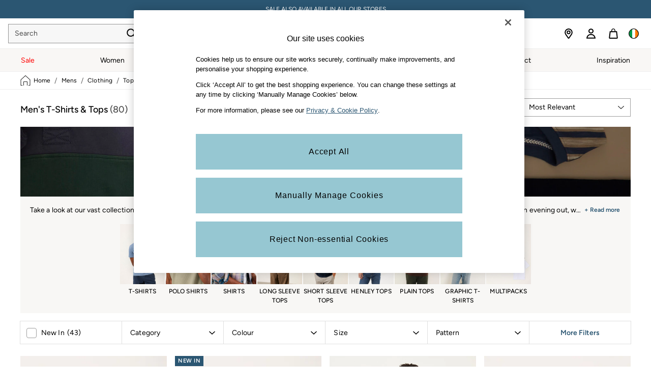

--- FILE ---
content_type: application/javascript
request_url: https://www.fatface.com/WxVA4f9bCgzTKkPaV6-a/JuG1m6tEYkaihprEa7/XmE7QS8hAQ/MGV2cGEl/AzAB
body_size: 178140
content:
(function(){if(typeof Array.prototype.entries!=='function'){Object.defineProperty(Array.prototype,'entries',{value:function(){var index=0;const array=this;return {next:function(){if(index<array.length){return {value:[index,array[index++]],done:false};}else{return {done:true};}},[Symbol.iterator]:function(){return this;}};},writable:true,configurable:true});}}());(function(){r8();GVb();hSb();var Mn=function(){return ["\n%.","Q\fW4\x07","\'S\t>W\x00BD5946DECW7+Z","+[Hl&\t\x3f\b",")wW","\"O"," efv3s1~*\rx+-}#hk7","wy","[L:\x3f\b","","q\vJ","\x07","M!=","\'\"\x3fjOS](",".","QCM15","_R\f","UI]<","+F","AH\'7","\x07H.\'+F\v&N\r","\b(R","9:I",")\x00X[R\\>\\1H","O4x","&^",";",".BZ~4\x07#I","LM","K>\x07 I&",")\x3f\x07]BTo4\x07%M","NEPP","Sl^","O>%AY\tML[-($(LN","c\x40/0 K\x00\'Y","\v\"._RG","&NGRQ.a+c6A_M1\t","31","[\x07\"Nu_B1\t6ENrJ4\x07","\"I$IG\x07","0I\fADK1",":[","\rW!\'k\x3f&Y<MCL794","![-]\t","3$=;N[VK","EERp>)\x40","aOQ_v0$xO","LG,","6]","]\v>","L\rD_D53","\fY","W","}+]E5\'\b3C_h\x3fZ2*A$c;","1FN",">EBR","YV","IL\"3wEMX","X\vCYOD5}\b\x3fDJS","KkE}","\'+IPG]9Rp=hUgBA{4 M\f7!CAL0[\x00/bY\x40hGcJ7","3a","=&",",h7","\b%7_"," 1/(OoJ\x3fh\n\x00j\nTZ}\veO","\x3fbYL&$(","T",";HN[J:\'G\nR\x07WDG3<\",_R","Q(!\'E\n,IMcY\x40\"","BX^T>","8_ERK","lDX\x07T>U\vI7TD/NJ=","^y5\t1]J[\t\\","794s",";YJG","M]E15","J^","4U\f"," \t%","L[1$45N","[)/\\\nPGY","XV`F0","V<DN<>>([RaT.=","$*O",">RAL))\x3f^[",";S","*^V","}[+ZJ_^]{!L\n","}F=$(0]NY","-\x40-[","6\x3f\x07","<;^[p\fW9\"{\"H","\t\x3f4","\x3fg,,L*J\rdCJ32","7]\vvLJ\x3f>","NHG \"","1M3o\rG8DD=","85GNV","S\nM^L!\v","_G","ttY\t_3#I&","Q(2+F\n1]P2XG794","o*","\\>/]7jW","^Y1966CJE#W.:","XE82434^_cH>","YC","R",">~f","`","YR\rW-","\x07","R\f]6 \\)6P\b6F","83C_",">*",">L_5[\n*N_0T.cA","\v,c\x00Q","VH>*k\x07*P\x00","V4E","4","","<A&N","\x07]/:9F\x3f1SP\x00Tm1\b3\b3_DE","4#G0Y\tT","0YM","Y8+X",">","$7","~K/\"D;1UG","])\'[*S\n",">","oc","Z<6R","MX}:&","\x3fNLV]","a","E[afu]:dX|rDJ&\"o)60%_HfPxGh","\x00N","\x00N\x00Ls","EH[\t[0","XE","zB2\"IO\x07YWY\t%wE","6","PL+E\n-H&k","d\bY)*\x001W\r","ORT","mi (ELc_","48\x00L","=\b3\x40","7\x00\r8`p\t","x","474^_X\rY/!F","BS>\x3f_BX","DxCQ5","\f0\fo#XWr[14(Yt^^4","","!L\nS\rV5Y","NXC","#.3NDB\t:A&",";B",",BHR5j","TV(<]\f7S","#","MMD","J>*M&N","CJYW6","^DJ","YXH\r","\"I","_C\x00H{1\b5\tLEV\fl2+G7"];};var P2=function(hK){return B9["Math"]["floor"](B9["Math"]["random"]()*hK["length"]);};var cY=function(){return ["\x3f\x07",":\b%","\nNUPP;W","YF","US!4","le(uoQ:","gLF8\r\'KQ","P5;D\ra\x40qX_\t[;X-_T~dZGq\nBpz\x00L\n~Kk\rH\'d-s","1JP4QGLC7S\"YU<\b","]4Q9HDB&y+9EB+2D","-\nDQ","R0LP6W","_DHA\'J8L","/O;HX<eT;U<L","v*\x00","\v\x40_7T","z\'\x00Z\\$C3L/aY1_15B","","\'._","\x40<SFv,T\b\x3fDY-\b","DH:","N.H7","%","x","\x3f[F","A","[4U\rZW]","q\r>i`","\"IH",",\x00\x07Y\\\v","\b$NW\rM,<HQ6","\\$3_N;I[J.K","%L4QQU1\x00*;B\x07Ug","3JY",">SB","D\tJ","U,8IQ\x40!\tYD1NT;D8","\nN^7JP\'B)VJ^","T","/IU","Q88Qp]",";ux&6","bP\rM\v!_b\'HB\'B-O\x40T","~WW6W+.C","XN","wU\"V );IBn-4OTGY\tJT<","N&GG!w4R\x40C7[5","Q\x40\x3fRU>[\n!\n","\v^","ziu\x00n","d","{Pk","W&N\x3f24`_>#I^,Z:\fYR ","\r\n_XI\\;W}}W_4I7z`E)V8S","\b","8\tJT<Uy0M:KM","TM CF&","%G\r-",">^F\tF","-",">Au7OR=W","\t\x40T<Rj","T\x3fSY","jw{k1lB>>C_\x00+,GS|IMic\v-","v&\x3f\x00\tIO;PP\'|.\\WY3N/#/^","JZ7","T\rZ\'\v8YR GR0","&.YU\v4PB","U\r\x07\x40\n<\x00}O=RZ6L1wD^\'V7","/\v4QKF","7H\t\t5S","5PB","^>IF0","CZ","IB)\n^^ OE!","x","-\f4S","2QiY-_","_X#S\\\'F9","Z\n)","B/5RJ","\tZ/\v","[","\x00$=U_-\"","v3VQIcj$#U","=\t\x07dY","V\x40\'","\"\x3fD+D+4PBP","T.e,)","x6xK\r\rL<","]:\x00<H_OQ0w/^F[*T\x00\"S\x40:>S","UY<\x408","r","N\\\r","^p3^a:V>Wu_*T6","[1","!VP0\x405l\\^7R63C","N\\&E]L>","0HS\x07\x40$","]0B9","k_7S,9Q\x00Y!","#\\\n<\nhO IGE)ZWv6T13_s/=","EZ8S2L\x40T","G","2IU","\"Y","!UA","f\bu","\'\v","\bLQ>CQK<QQ_.","LY+uA4W8","Q_6Y(5F","55","Fxq","6w>","LI&GV=f+ZKD","\\ A","6.YQ:",":xx./j,","\x001&atTT8FS\x40]&T","(F\\","L,[X ",":H","*\\(D\x00B","!b","KT!\x405r\x40T*[","_]+\b\"\\\x40\r","YROM0G","t=\t{1t)sc-2l+2.oz","1I[3J/R","j\x3f","\tZ:)XO7u\x40%S2MQU\'i\"4Q",".KDB7n","q\r-NW","6Q8^QU\fX 9D!b","D<qNS\tL-\v\rJ;R]:V)FQ7Ye5BTV\'0QK","4I","H","2F)|J^7_\b1","ILC*X)3D\rS&\x3fZB","`C&60SF[","H\"]","#","jjMX8N","\x40T!","UR\"8QtAk\\6(pEB~xhK(","NU7E^W2OuB,N&5\\","P8QA","80","\\!Q",">U\x00Q-KB","89OH\t+-\bYXrbP&H)PUS2\x3fB","","\fH- YI>Cc4O","ie","Y\x07r<\'X","S_%4xI\tE,","t","2O^F","#(QU=","[J~,N$7;S","^\fg","Q,\t$MS","\x40H+XW\b","Y75],"];};var wh=function NP(VY,N2){'use strict';var CX=NP;switch(VY){case vb:{EX.push(RK);var wX=mS()[mK(dS)].call(null,Fx,dh,Oh);try{var bB=EX.length;var Qq=lY(Z3);wX=En(typeof B9[mS()[mK(pB)].apply(null,[nq,xS,Gn])],z5()[JS(V6)].apply(null,[V5,MH,FP,pK,BK]))?QB()[fV(H2)](bY,gK,l7):QB()[fV(jc)](Z5,MS,NK);}catch(kS){EX.splice(t6(bB,MH),Infinity,RK);wX=AB()[K7(U2)](QH,OY,R2);}var IY;return EX.pop(),IY=wX,IY;}break;case Fp:{var Lc=N2[DP];EX.push(w5);var UH=ZB()[tS(tq)](Xh,xh,w3);var EY=ZB()[tS(tq)](Xh,A2,w3);var jK=AB()[K7(US)].apply(null,[RS,hB,Qh]);var hV=[];try{var KH=EX.length;var Ch=lY([]);try{UH=Lc[s7(typeof bq()[nn(sn)],I2([],[][[]]))?bq()[nn(SX)](Fn,E7,wq,ZT):bq()[nn(Qx)](A6,U5,dn,FY)];}catch(Dh){EX.splice(t6(KH,MH),Infinity,w5);if(Dh[mS()[mK(H5)].apply(null,[L2,LK,Sn])][ZB()[tS(sT)].apply(null,[E2,rh,Ax])](jK)){UH=En(typeof z5()[JS(Z5)],I2([],[][[]]))?z5()[JS(Nx)](MH,Gh,lY({}),EU,C6):z5()[JS(Qh)](xY,sn,U5,cn,vV);}}var I6=B9[QB()[fV(lV)](H5,Jq,UY)][QB()[fV(Nx)](MH,dB,MH)](An(B9[QB()[fV(lV)].apply(null,[dS,Jq,UY])][mS()[mK(rh)].apply(null,[Gq,UK,NH])](),YY))[QB()[fV(gX)].call(null,US,JV,Y2)]();Lc[bq()[nn(Qx)].apply(null,[A6,Rx,dn,sT])]=I6;EY=En(Lc[En(typeof bq()[nn(Qx)],'undefined')?bq()[nn(Qx)](A6,lY(RH),dn,lY([])):bq()[nn(SX)](mV,vV,fK,A2)],I6);hV=[VS(kZ,[En(typeof mS()[mK(ES)],I2([],[][[]]))?mS()[mK(V5)].apply(null,[cV,FY,l7]):mS()[mK(MH)](Lh,sT,BT),UH]),VS(kZ,[bq()[nn(xc)].call(null,th,KV,QV,m7),xV(EY,MH)[QB()[fV(gX)].apply(null,[OP,JV,Y2])]()])];var I5;return EX.pop(),I5=hV,I5;}catch(S7){EX.splice(t6(KH,MH),Infinity,w5);hV=[VS(kZ,[mS()[mK(V5)].apply(null,[cV,xS,l7]),UH]),VS(kZ,[En(typeof bq()[nn(MH)],'undefined')?bq()[nn(xc)](th,jc,QV,jc):bq()[nn(SX)](Rq,xc,MX,xc),EY])];}var PV;return EX.pop(),PV=hV,PV;}break;case OR:{EX.push(MB);if(lY(B9[s7(typeof AB()[K7(jx)],'undefined')?AB()[K7(tY)].call(null,WH,CY,lY([])):AB()[K7(H2)].call(null,l7,d7,bY)][ZB()[tS(ES)](NB,lY(RH),XT)])){var p6=s7(typeof B9[AB()[K7(H2)](l7,d7,KB)][ZB()[tS(lc)](CH,RH,mP)],En(typeof z5()[JS(m7)],I2(ZB()[tS(tq)].call(null,Xh,TX,Kn),[][[]]))?z5()[JS(V6)](V5,Z5,lY(lY(MH)),lh,BK):z5()[JS(Qh)].apply(null,[ES,E2,U5,Mc,c2]))?QB()[fV(H2)].apply(null,[E6,bX,l7]):z5()[JS(Z5)].call(null,V6,V6,lY(lY({})),Eh,sY);var BH;return EX.pop(),BH=p6,BH;}var Rc;return Rc=mS()[mK(dS)].apply(null,[N5,Xc,Oh]),EX.pop(),Rc;}break;case Fk:{EX.push(fH);var F5=function(O6){return NP.apply(this,[UZ,arguments]);};var Yx=[bq()[nn(k7)].apply(null,[YH,Qh,Y2,O5]),AB()[K7(AV)].apply(null,[B2,rB,b6])];var Ln=Yx[En(typeof bq()[nn(Hn)],'undefined')?bq()[nn(qK)](QY,pB,bH,p5):bq()[nn(SX)](z2,lY(lY({})),sV,lY([]))](function(Px){var qV=F5(Px);EX.push(M2);if(lY(lY(qV))&&lY(lY(qV[mS()[mK(V5)](TH,k7,l7)]))&&lY(lY(qV[mS()[mK(V5)](TH,dS,l7)][QB()[fV(gX)].call(null,lY(MH),zV,Y2)]))){qV=qV[mS()[mK(V5)](TH,KV,l7)][QB()[fV(gX)](lY([]),zV,Y2)]();var NV=I2(s7(qV[f6()[r6(Z5)](X2,jc,WY,TH,mx)](AB()[K7(MU)](RB,BS,lY(lY(RH)))),lK(MH)),f5(B9[En(typeof QB()[fV(xc)],'undefined')?QB()[fV(sn)](O5,W2,U5):QB()[fV(xh)].apply(null,[lY(lY({})),tH,FS])](Th(qV[f6()[r6(Z5)](tq,jc,lY(lY(RH)),TH,mx)](bq()[nn(Nx)].apply(null,[N5,EH,dH,lY(lY(RH))])),lK(MH))),MH));var KU;return EX.pop(),KU=NV,KU;}else{var vS;return vS=mS()[mK(dS)].apply(null,[Q5,vh,Oh]),EX.pop(),vS;}EX.pop();});var lS;return lS=Ln[ZB()[tS(qh)](Z6,Gh,n7)](ZB()[tS(tq)](Xh,lY(lY(RH)),rH)),EX.pop(),lS;}break;case rz:{EX.push(kx);var cK=s7(typeof mS()[mK(dS)],I2([],[][[]]))?mS()[mK(MH)].call(null,XY,Xc,xX):mS()[mK(dS)](dz,mY,Oh);if(B9[ZB()[tS(vx)].call(null,rh,E6,pH)]&&B9[s7(typeof ZB()[tS(jc)],I2([],[][[]]))?ZB()[tS(Qh)].apply(null,[O2,H5,Nn]):ZB()[tS(vx)](rh,gX,pH)][bq()[nn(k7)](s6,tT,Y2,lY(lY({})))]&&B9[ZB()[tS(vx)](rh,xc,pH)][bq()[nn(k7)](s6,Ol,Y2,Qh)][ZB()[tS(CH)](gl,V5,d6)]){var xf=B9[ZB()[tS(vx)].call(null,rh,Jv,pH)][bq()[nn(k7)].call(null,s6,Lh,Y2,lY(RH))][ZB()[tS(CH)](gl,Gh,d6)];try{var dI=EX.length;var kO=lY({});var xm=B9[QB()[fV(lV)](Nx,fT,UY)][QB()[fV(Nx)].call(null,cj,jV,MH)](An(B9[QB()[fV(lV)](RH,fT,UY)][mS()[mK(rh)](KT,UK,NH)](),YY))[En(typeof QB()[fV(gX)],I2('',[][[]]))?QB()[fV(gX)](lc,AS,Y2):QB()[fV(xh)].apply(null,[FP,w4,Dw])]();B9[ZB()[tS(vx)](rh,mY,pH)][s7(typeof bq()[nn(qF)],I2([],[][[]]))?bq()[nn(SX)](fm,Fd,ml,UK):bq()[nn(k7)].call(null,s6,FY,Y2,U5)][En(typeof ZB()[tS(RB)],'undefined')?ZB()[tS(CH)](gl,EH,d6):ZB()[tS(Qh)](OI,H5,Qw)]=xm;var Nj=s7(B9[ZB()[tS(vx)].call(null,rh,lY(lY(MH)),pH)][bq()[nn(k7)](s6,pB,Y2,lY(RH))][ZB()[tS(CH)](gl,FY,d6)],xm);var gj=Nj?QB()[fV(H2)](Xh,JK,l7):QB()[fV(jc)].apply(null,[lY(lY(MH)),k1,NK]);B9[s7(typeof ZB()[tS(X2)],I2('',[][[]]))?ZB()[tS(Qh)](fg,I4,A1):ZB()[tS(vx)](rh,KB,pH)][bq()[nn(k7)](s6,NH,Y2,Fd)][En(typeof ZB()[tS(NN)],I2('',[][[]]))?ZB()[tS(CH)](gl,qF,d6):ZB()[tS(Qh)](Q4,OE,BN)]=xf;var Cd;return EX.pop(),Cd=gj,Cd;}catch(VJ){EX.splice(t6(dI,MH),Infinity,kx);if(En(B9[ZB()[tS(vx)](rh,ZT,pH)][bq()[nn(k7)](s6,tq,Y2,xS)][ZB()[tS(CH)].apply(null,[gl,lY([]),d6])],xf)){B9[ZB()[tS(vx)](rh,bY,pH)][bq()[nn(k7)].call(null,s6,lY(RH),Y2,SO)][ZB()[tS(CH)].apply(null,[gl,qO,d6])]=xf;}var W4;return EX.pop(),W4=cK,W4;}}else{var Ww;return EX.pop(),Ww=cK,Ww;}EX.pop();}break;case Vt:{EX.push(l4);var zO=mS()[mK(dS)](BJ,V6,Oh);try{var gT=EX.length;var Od=lY(lY(DP));if(B9[ZB()[tS(vx)].apply(null,[rh,vx,LV])][bq()[nn(k7)](nx,Fd,Y2,lY(lY({})))]&&B9[ZB()[tS(vx)](rh,H2,LV)][bq()[nn(k7)].call(null,nx,O5,Y2,Z5)][RH]&&B9[En(typeof ZB()[tS(tq)],I2([],[][[]]))?ZB()[tS(vx)].apply(null,[rh,Qx,LV]):ZB()[tS(Qh)](rj,TX,zd)][bq()[nn(k7)].apply(null,[nx,UY,Y2,lY({})])][gJ[Gh]][RH]&&B9[s7(typeof ZB()[tS(UK)],I2('',[][[]]))?ZB()[tS(Qh)].apply(null,[gd,pB,DE]):ZB()[tS(vx)].apply(null,[rh,FP,LV])][bq()[nn(k7)](nx,lY(lY(RH)),Y2,MH)][RH][gJ[Gh]][bq()[nn(WY)].apply(null,[K6,xv,Rj,FP])]){var wE=s7(B9[ZB()[tS(vx)].call(null,rh,lY(lY({})),LV)][bq()[nn(k7)].apply(null,[nx,UK,Y2,mx])][RH][gJ[Gh]][bq()[nn(WY)](K6,lY({}),Rj,X2)],B9[ZB()[tS(vx)](rh,tq,LV)][bq()[nn(k7)](nx,US,Y2,pj)][RH]);var LF=wE?QB()[fV(H2)].apply(null,[qh,S5,l7]):s7(typeof QB()[fV(p5)],I2([],[][[]]))?QB()[fV(xh)].call(null,US,L1,sI):QB()[fV(jc)].apply(null,[mx,Wg,NK]);var W0;return EX.pop(),W0=LF,W0;}else{var dT;return EX.pop(),dT=zO,dT;}}catch(Xv){EX.splice(t6(gT,MH),Infinity,l4);var Y1;return EX.pop(),Y1=zO,Y1;}EX.pop();}break;case tp:{var Uv=N2[DP];EX.push(EI);var TE=Uv[En(typeof ZB()[tS(Oh)],'undefined')?ZB()[tS(vx)].apply(null,[rh,pj,q6]):ZB()[tS(Qh)](L1,KV,pJ)][mS()[mK(tH)](L5,Jv,V5)];if(TE){var OA=TE[En(typeof QB()[fV(FP)],'undefined')?QB()[fV(gX)](jA,nB,Y2):QB()[fV(xh)](Lh,pw,k1)]();var fE;return EX.pop(),fE=OA,fE;}else{var Cv;return Cv=mS()[mK(dS)].apply(null,[w5,E7,Oh]),EX.pop(),Cv;}EX.pop();}break;case qz:{EX.push(tJ);var lv;return lv=lY(sA(QB()[fV(V5)].apply(null,[A2,Qg,Fd]),B9[s7(typeof AB()[K7(TX)],I2([],[][[]]))?AB()[K7(tY)](Qw,Cj,UY):AB()[K7(H2)].call(null,l7,T1,FY)][ZB()[tS(YE)](gA,EH,sE)][bq()[nn(AV)](EI,OE,wI,bY)][AB()[K7(vV)](UK,OT,lY([]))])||sA(QB()[fV(V5)](jx,Qg,Fd),B9[s7(typeof AB()[K7(b6)],'undefined')?AB()[K7(tY)](tl,kg,Xh):AB()[K7(H2)](l7,T1,Qh)][ZB()[tS(YE)].apply(null,[gA,ZT,sE])][bq()[nn(AV)](EI,Jv,wI,m7)][bq()[nn(MU)](JE,pj,p4,sn)])),EX.pop(),lv;}break;case I3:{EX.push(Q0);try{var TJ=EX.length;var RO=lY([]);var Dl=RH;var Xl=B9[s7(typeof ZB()[tS(UY)],'undefined')?ZB()[tS(Qh)].call(null,DO,Ig,tA):ZB()[tS(V5)](Am,RH,p2)][s7(typeof mS()[mK(tY)],'undefined')?mS()[mK(MH)](WF,H2,Uj):mS()[mK(q0)].call(null,DO,Jv,qF)](B9[bq()[nn(lV)](IO,lY(lY({})),Qm,xv)],QB()[fV(YE)].apply(null,[lY(lY(MH)),Ex,E7]));if(Xl){Dl++;if(Xl[AB()[K7(UY)].call(null,qm,L1,X2)]){Xl=Xl[AB()[K7(UY)](qm,L1,Xh)];Dl+=I2(f5(Xl[QB()[fV(RH)].apply(null,[E7,Ml,R2])]&&s7(Xl[QB()[fV(RH)].call(null,Xc,Ml,R2)],wG[QB()[fV(QI)].call(null,FY,IV,Uf)]()),gJ[MH]),f5(Xl[bq()[nn(OP)].apply(null,[n5,E2,tY,tY])]&&s7(Xl[bq()[nn(OP)](n5,SO,tY,lY(lY([])))],s7(typeof QB()[fV(qh)],I2([],[][[]]))?QB()[fV(xh)](b1,WJ,Ov):QB()[fV(YE)](tH,Ex,E7)),V6));}}var V4;return V4=Dl[QB()[fV(gX)].call(null,mx,L5,Y2)](),EX.pop(),V4;}catch(z0){EX.splice(t6(TJ,MH),Infinity,Q0);var FA;return FA=mS()[mK(dS)](Zf,rh,Oh),EX.pop(),FA;}EX.pop();}break;case nb:{EX.push(t4);if(B9[AB()[K7(H2)](l7,rf,vh)][mS()[mK(E6)](r4,lY(lY(MH)),lN)]){if(B9[ZB()[tS(V5)].call(null,Am,KV,M5)][En(typeof mS()[mK(jA)],I2([],[][[]]))?mS()[mK(q0)](bA,lY(lY({})),qF):mS()[mK(MH)](mx,lY(MH),El)](B9[AB()[K7(H2)].call(null,l7,rf,qO)][mS()[mK(E6)](r4,OP,lN)][En(typeof QB()[fV(U5)],I2([],[][[]]))?QB()[fV(V5)](Xh,KF,Fd):QB()[fV(xh)].call(null,lY(lY({})),Vv,wm)],ZB()[tS(wm)](H4,vx,z7))){var cN;return cN=QB()[fV(H2)].apply(null,[U5,WO,l7]),EX.pop(),cN;}var H0;return H0=z5()[JS(Z5)](V6,vV,gX,KN,sY),EX.pop(),H0;}var NF;return NF=mS()[mK(dS)].call(null,HI,mY,Oh),EX.pop(),NF;}break;case Rt:{EX.push(Jj);var IF=mS()[mK(dS)](L1,FP,Oh);try{var VN=EX.length;var pm=lY([]);if(B9[ZB()[tS(vx)](rh,Lh,Z0)]&&B9[En(typeof ZB()[tS(GI)],I2([],[][[]]))?ZB()[tS(vx)](rh,xh,Z0):ZB()[tS(Qh)](Wg,qO,Nw)][ZB()[tS(ZT)](U2,mY,xJ)]&&B9[ZB()[tS(vx)](rh,lY(lY(RH)),Z0)][En(typeof ZB()[tS(UK)],I2('',[][[]]))?ZB()[tS(ZT)](U2,rh,xJ):ZB()[tS(Qh)].call(null,T4,jc,qm)][En(typeof QB()[fV(mY)],'undefined')?QB()[fV(pB)].call(null,tY,rY,NB):QB()[fV(xh)].apply(null,[Jv,wq,Wf])]){var x4=B9[s7(typeof ZB()[tS(jA)],I2([],[][[]]))?ZB()[tS(Qh)](GJ,lY(lY([])),jg):ZB()[tS(vx)].apply(null,[rh,lY(lY([])),Z0])][ZB()[tS(ZT)](U2,lY([]),xJ)][QB()[fV(pB)](bY,rY,NB)][QB()[fV(gX)].call(null,lY([]),Cj,Y2)]();var hw;return EX.pop(),hw=x4,hw;}else{var Fm;return EX.pop(),Fm=IF,Fm;}}catch(vN){EX.splice(t6(VN,MH),Infinity,Jj);var MF;return EX.pop(),MF=IF,MF;}EX.pop();}break;case WP:{EX.push(Nd);try{var Gg=EX.length;var bw=lY([]);var RI=gJ[Gh];var XJ=B9[ZB()[tS(V5)](Am,lY(RH),Iq)][mS()[mK(q0)].apply(null,[RJ,lY({}),qF])](B9[En(typeof OF()[E4(UY)],'undefined')?OF()[E4(jA)].call(null,cn,KV,Ig,LK,Yv,Qh):OF()[E4(H5)](lf,ZT,H5,gX,MI,K1)][QB()[fV(V5)].apply(null,[WY,bn,Fd])],AB()[K7(KB)](Gd,Vc,TX));if(XJ){RI++;lY(lY(XJ[mS()[mK(V5)](G1,KV,l7)]))&&Th(XJ[mS()[mK(V5)](G1,NN,l7)][QB()[fV(gX)].apply(null,[WY,pT,Y2])]()[f6()[r6(Z5)].apply(null,[mx,jc,xh,G1,mx])](QB()[fV(CH)](qh,gP,wm)),lK(MH))&&RI++;}var FF=RI[QB()[fV(gX)].call(null,xv,pT,Y2)]();var Pv;return EX.pop(),Pv=FF,Pv;}catch(Kg){EX.splice(t6(Gg,MH),Infinity,Nd);var MA;return MA=mS()[mK(dS)].apply(null,[xT,A2,Oh]),EX.pop(),MA;}EX.pop();}break;case M9:{EX.push(pB);try{var IT=EX.length;var vv=lY(Z3);var Cm=new (B9[AB()[K7(H2)](l7,QE,lY(MH))][ZB()[tS(YE)](gA,lY(lY(RH)),D0)][bq()[nn(AV)].call(null,nf,lY(MH),wI,jx)][AB()[K7(vV)](UK,sg,U2)])();var Rf=new (B9[AB()[K7(H2)](l7,QE,Z5)][ZB()[tS(YE)](gA,X2,D0)][bq()[nn(AV)].apply(null,[nf,lY(lY([])),wI,gX])][bq()[nn(MU)].call(null,JI,Lh,p4,dS)])();var U4;return EX.pop(),U4=lY({}),U4;}catch(MJ){EX.splice(t6(IT,MH),Infinity,pB);var xE;return xE=s7(MJ[QB()[fV(UY)](lY({}),EA,QE)][bq()[nn(OP)](Mj,Sn,tY,k7)],QB()[fV(Xh)](VE,Lm,SX)),EX.pop(),xE;}EX.pop();}break;case ps:{EX.push(hm);var Y0=z5()[JS(tq)].call(null,MH,jc,CH,Ij,TH);var qN=lY({});try{var Rw=EX.length;var mE=lY(lY(DP));var Tf=RH;try{var Ul=B9[bq()[nn(r1)](QK,E6,CE,Z5)][QB()[fV(V5)](Qh,FO,Fd)][QB()[fV(gX)].apply(null,[V6,NJ,Y2])];B9[ZB()[tS(V5)].call(null,Am,lY(MH),wV)][f6()[r6(RH)](KV,H2,b1,Lf,Cw)](Ul)[QB()[fV(gX)](Oh,NJ,Y2)]();}catch(n1){EX.splice(t6(Rw,MH),Infinity,hm);if(n1[ZB()[tS(US)].apply(null,[FP,Xc,kw])]&&s7(typeof n1[ZB()[tS(US)](FP,R2,kw)],AB()[K7(lV)].call(null,SO,kf,I4))){n1[ZB()[tS(US)](FP,YE,kw)][z5()[JS(xc)](tq,vh,SX,Dm,bA)](ZB()[tS(vj)].apply(null,[q4,dh,l4]))[QB()[fV(Z5)](lY(lY({})),cg,xd)](function(Pl){EX.push(H5);if(Pl[En(typeof ZB()[tS(r1)],I2([],[][[]]))?ZB()[tS(sT)](E2,RB,bd):ZB()[tS(Qh)](KV,A2,Ml)](ZB()[tS(Ol)](Dj,k7,OE))){qN=lY(lY({}));}if(Pl[ZB()[tS(sT)](E2,SO,bd)](AB()[K7(Qx)].apply(null,[dS,dH,KV]))){Tf++;}EX.pop();});}}Y0=s7(Tf,Qh)||qN?QB()[fV(H2)].call(null,X2,sN,l7):QB()[fV(jc)](k7,Kj,NK);}catch(s4){EX.splice(t6(Rw,MH),Infinity,hm);Y0=AB()[K7(U2)].call(null,QH,Aj,qh);}var Ow;return EX.pop(),Ow=Y0,Ow;}break;case bD:{var zJ=N2[DP];var pN=N2[Z3];EX.push(FI);if(cO(pN,null)||Th(pN,zJ[QB()[fV(RH)].apply(null,[lc,qx,R2])]))pN=zJ[QB()[fV(RH)].call(null,lY([]),qx,R2)];for(var fw=RH,Vj=new (B9[QB()[fV(VE)](Z6,Yq,qO)])(pN);Tm(fw,pN);fw++)Vj[fw]=zJ[fw];var Qv;return EX.pop(),Qv=Vj,Qv;}break;case kZ:{EX.push(jT);throw new (B9[QB()[fV(Xh)](lV,hj,SX)])(En(typeof AB()[K7(vh)],'undefined')?AB()[K7(wm)](q0,AY,sn):AB()[K7(tY)].apply(null,[lA,vw,E2]));}break;case bz:{EX.push(ZI);var AO=s7(typeof mS()[mK(X2)],I2([],[][[]]))?mS()[mK(MH)](mg,Ol,xJ):mS()[mK(dS)].call(null,kE,FY,Oh);try{var Yf=EX.length;var TA=lY([]);AO=En(typeof B9[mS()[mK(ZT)].apply(null,[sB,ES,MU])],z5()[JS(V6)].call(null,V5,xh,lY({}),Lw,BK))?QB()[fV(H2)](GI,sx,l7):QB()[fV(jc)](lY([]),dj,NK);}catch(zA){EX.splice(t6(Yf,MH),Infinity,ZI);AO=En(typeof AB()[K7(wm)],'undefined')?AB()[K7(U2)](QH,Xg,mY):AB()[K7(tY)](lm,Rx,Gh);}var HE;return EX.pop(),HE=AO,HE;}break;case JC:{EX.push(pB);var wj=s7(typeof mS()[mK(Z5)],I2('',[][[]]))?mS()[mK(MH)].call(null,m7,lY(lY({})),Sg):mS()[mK(dS)](KF,lY([]),Oh);try{var UA=EX.length;var Mg=lY(Z3);wj=B9[z5()[JS(Lh)](xc,Oh,R2,LE,wm)][En(typeof QB()[fV(U5)],I2([],[][[]]))?QB()[fV(V5)](qO,nw,Fd):QB()[fV(xh)](lY(RH),YI,r1)][f6()[r6(MH)](Oh,H5,lY({}),Zg,UN)](z5()[JS(m7)].call(null,tY,CH,NN,Zg,Hv))?QB()[fV(H2)].call(null,GI,wF,l7):QB()[fV(jc)](E6,pw,NK);}catch(XA){EX.splice(t6(UA,MH),Infinity,pB);wj=AB()[K7(U2)](QH,EN,Sn);}var v4;return EX.pop(),v4=wj,v4;}break;case TZ:{EX.push(UO);throw new (B9[QB()[fV(Xh)](lY(lY({})),rJ,SX)])(s7(typeof OF()[E4(Fd)],'undefined')?OF()[E4(H5)].call(null,JO,m7,SO,RB,V0,l1):OF()[E4(vx)](MB,vj,vj,lY(lY(RH)),RA,l7));}break;case XZ:{EX.push(Bv);var Sd=En(typeof mS()[mK(vh)],I2('',[][[]]))?mS()[mK(dS)](LS,KV,Oh):mS()[mK(MH)].apply(null,[Jg,jA,sJ]);try{var k0=EX.length;var cv=lY(lY(DP));if(B9[ZB()[tS(vx)](rh,lY(RH),HB)][bq()[nn(k7)].call(null,J7,gX,Y2,lY(lY([])))]&&B9[ZB()[tS(vx)](rh,OE,HB)][En(typeof bq()[nn(EH)],'undefined')?bq()[nn(k7)].apply(null,[J7,FY,Y2,US]):bq()[nn(SX)].apply(null,[T4,gX,Oh,Rx])][gJ[Gh]]){var NA=s7(B9[ZB()[tS(vx)](rh,q0,HB)][bq()[nn(k7)].apply(null,[J7,Lh,Y2,dh])][s7(typeof bq()[nn(jc)],'undefined')?bq()[nn(SX)].call(null,Og,lY({}),VF,tq):bq()[nn(U5)](vq,dh,cw,lY(RH))](wG[QB()[fV(ZT)].apply(null,[Rx,vq,gA])]()),B9[ZB()[tS(vx)].apply(null,[rh,xh,HB])][bq()[nn(k7)](J7,lY({}),Y2,US)][RH]);var X4=NA?QB()[fV(H2)](E6,Sh,l7):QB()[fV(jc)].apply(null,[US,fB,NK]);var A4;return EX.pop(),A4=X4,A4;}else{var xg;return EX.pop(),xg=Sd,xg;}}catch(zw){EX.splice(t6(k0,MH),Infinity,Bv);var Nm;return EX.pop(),Nm=Sd,Nm;}EX.pop();}break;case FD:{var DJ=N2[DP];EX.push(xJ);var Pf=mS()[mK(dS)](OJ,lY(lY({})),Oh);var Xw=mS()[mK(dS)](OJ,lY(lY({})),Oh);var SF=new (B9[bq()[nn(p4)].apply(null,[WA,lY(lY([])),VE,SO])])(new (B9[s7(typeof bq()[nn(xS)],I2('',[][[]]))?bq()[nn(SX)](jl,lY(lY([])),RA,lY(lY(MH))):bq()[nn(p4)](WA,qF,VE,Qx)])(OF()[E4(m7)].apply(null,[DE,xS,NN,UY,VO,I4])));try{var Yl=EX.length;var D1=lY({});if(lY(lY(B9[En(typeof AB()[K7(TX)],I2([],[][[]]))?AB()[K7(H2)](l7,AJ,MH):AB()[K7(tY)](MS,nN,Lh)][ZB()[tS(V5)].apply(null,[Am,FY,kX])]))&&lY(lY(B9[AB()[K7(H2)].apply(null,[l7,AJ,WY])][ZB()[tS(V5)].apply(null,[Am,b6,kX])][mS()[mK(q0)](J1,jc,qF)]))){var Pm=B9[ZB()[tS(V5)](Am,lY([]),kX)][mS()[mK(q0)](J1,Nx,qF)](B9[mS()[mK(E6)](wO,E2,lN)][QB()[fV(V5)](WY,N5,Fd)],s7(typeof ZB()[tS(E7)],I2('',[][[]]))?ZB()[tS(Qh)](Cg,lY(RH),gw):ZB()[tS(Z6)].call(null,SX,mx,KY));if(Pm){Pf=SF[En(typeof QB()[fV(FY)],I2('',[][[]]))?QB()[fV(tH)](m7,sS,pw):QB()[fV(xh)].call(null,GI,Sw,bY)](Pm[s7(typeof mS()[mK(q0)],'undefined')?mS()[mK(MH)](UK,G4,jf):mS()[mK(V5)](CJ,VE,l7)][QB()[fV(gX)].apply(null,[Ol,d6,Y2])]());}}Xw=En(B9[AB()[K7(H2)](l7,AJ,FP)],DJ);}catch(O1){EX.splice(t6(Yl,MH),Infinity,xJ);Pf=z5()[JS(Z5)].call(null,V6,qF,lY({}),Q4,sY);Xw=z5()[JS(Z5)].call(null,V6,Ig,NN,Q4,sY);}var pO=I2(Pf,f5(Xw,MH))[QB()[fV(gX)].apply(null,[lY(lY({})),d6,Y2])]();var JN;return EX.pop(),JN=pO,JN;}break;case UZ:{var O6=N2[DP];var TF;EX.push(P0);return TF=B9[En(typeof ZB()[tS(ES)],I2([],[][[]]))?ZB()[tS(V5)](Am,pj,tV):ZB()[tS(Qh)](kI,dS,sm)][mS()[mK(q0)](UI,ES,qF)](B9[ZB()[tS(vx)](rh,CH,A7)][ZB()[tS(gX)](dH,Xc,bK)],O6),EX.pop(),TF;}break;case wt:{var qJ=N2[DP];EX.push(CA);if(En(typeof B9[s7(typeof z5()[JS(U2)],'undefined')?z5()[JS(Qh)].call(null,IN,b6,qh,bX,vx):z5()[JS(MH)].apply(null,[H2,Hn,Fd,Z4,b1])],En(typeof z5()[JS(tq)],I2([],[][[]]))?z5()[JS(V6)](V5,mx,KB,fO,BK):z5()[JS(Qh)](x1,Qh,lY({}),AJ,ZO))&&QA(qJ[B9[z5()[JS(MH)].call(null,H2,Nx,xv,Z4,b1)][bq()[nn(G4)].apply(null,[gV,lY(RH),jc,NH])]],null)||QA(qJ[QB()[fV(Hn)].call(null,Z5,dN,pj)],null)){var kj;return kj=B9[s7(typeof QB()[fV(vx)],'undefined')?QB()[fV(xh)].call(null,A2,MO,B4):QB()[fV(VE)](AV,bc,qO)][s7(typeof OF()[E4(Xh)],I2([],[][[]]))?OF()[E4(H5)].apply(null,[zd,Lh,lY(lY(MH)),VE,PJ,Vg]):OF()[E4(gX)].apply(null,[LN,OP,lY(RH),bY,tf,Qh])](qJ),EX.pop(),kj;}EX.pop();}break;case nP:{EX.push(z4);var I1=sA(bq()[nn(Yv)].apply(null,[ll,KB,AV,GI]),B9[AB()[K7(H2)](l7,EF,LK)])||Th(B9[ZB()[tS(vx)].apply(null,[rh,Qx,qc])][ZB()[tS(KB)](lc,U5,Ml)],RH)||Th(B9[ZB()[tS(vx)](rh,Jv,qc)][mS()[mK(CH)](dA,lY(lY([])),KB)],RH);var jJ=B9[AB()[K7(H2)].apply(null,[l7,EF,xc])][mS()[mK(wm)].apply(null,[Q1,lY({}),cw])](mS()[mK(ES)](Ud,VE,OE))[z5()[JS(jA)](jc,A2,H2,Rm,Of)];var Dd=B9[AB()[K7(H2)](l7,EF,m7)][mS()[mK(wm)].call(null,Q1,RH,cw)](En(typeof ZB()[tS(E2)],I2('',[][[]]))?ZB()[tS(vV)](Hn,tY,jQ):ZB()[tS(Qh)].apply(null,[GI,FY,NO]))[z5()[JS(jA)](jc,tq,jA,Rm,Of)];var Vm=B9[AB()[K7(H2)](l7,EF,lY(MH))][mS()[mK(wm)](Q1,lY(lY({})),cw)](OF()[E4(tT)](FN,vV,GI,Lh,TI,Oh))[z5()[JS(jA)](jc,G4,VE,Rm,Of)];var ng;return ng=ZB()[tS(tq)].call(null,Xh,E7,HN)[bq()[nn(Oh)].apply(null,[rn,RB,Jv,Qx])](I1?QB()[fV(H2)].apply(null,[qF,tX,l7]):QB()[fV(jc)].apply(null,[jc,Zm,NK]),AB()[K7(p5)].call(null,SX,SS,lY(MH)))[bq()[nn(Oh)].call(null,rn,Qx,Jv,MH)](jJ?QB()[fV(H2)].call(null,sn,tX,l7):QB()[fV(jc)](AV,Zm,NK),AB()[K7(p5)].apply(null,[SX,SS,Oh]))[bq()[nn(Oh)](rn,tT,Jv,lY(RH))](Dd?QB()[fV(H2)](mx,tX,l7):QB()[fV(jc)].call(null,VE,Zm,NK),AB()[K7(p5)].call(null,SX,SS,qF))[bq()[nn(Oh)](rn,lY(lY(RH)),Jv,m7)](Vm?QB()[fV(H2)](UY,tX,l7):QB()[fV(jc)].call(null,xh,Zm,NK)),EX.pop(),ng;}break;case Ck:{EX.push(Gj);var j1=B9[ZB()[tS(V5)].call(null,Am,lY(lY(RH)),T6)][QB()[fV(q0)].call(null,lY(lY(RH)),GK,gN)]?B9[En(typeof ZB()[tS(Fd)],I2([],[][[]]))?ZB()[tS(V5)](Am,Xh,T6):ZB()[tS(Qh)](mj,gX,qm)][s7(typeof mS()[mK(xS)],'undefined')?mS()[mK(MH)].apply(null,[GA,Fd,T4]):mS()[mK(Nx)].call(null,vm,GI,xv)](B9[s7(typeof ZB()[tS(tH)],I2([],[][[]]))?ZB()[tS(Qh)].apply(null,[MN,RB,bF]):ZB()[tS(V5)](Am,Lh,T6)][QB()[fV(q0)](xh,GK,gN)](B9[ZB()[tS(vx)].apply(null,[rh,vx,vq])]))[ZB()[tS(qh)].call(null,Z6,UY,R5)](AB()[K7(p5)].call(null,SX,mh,lY(lY({})))):ZB()[tS(tq)].apply(null,[Xh,sn,ln]);var NT;return EX.pop(),NT=j1,NT;}break;}};var U1=function(){return Yg.apply(this,[q8,arguments]);};var t6=function(bI,df){return bI-df;};var Om=function(){if(B9["Date"]["now"]&&typeof B9["Date"]["now"]()==='number'){return B9["Math"]["round"](B9["Date"]["now"]()/1000);}else{return B9["Math"]["round"](+new (B9["Date"])()/1000);}};var GN=function(){return Yg.apply(this,[hZ,arguments]);};var QF=function(Em){return void Em;};var sA=function(M4,pE){return M4 in pE;};var nv=function(){var mJ;if(typeof B9["window"]["XMLHttpRequest"]!=='undefined'){mJ=new (B9["window"]["XMLHttpRequest"])();}else if(typeof B9["window"]["XDomainRequest"]!=='undefined'){mJ=new (B9["window"]["XDomainRequest"])();mJ["onload"]=function(){this["readyState"]=4;if(this["onreadystatechange"] instanceof B9["Function"])this["onreadystatechange"]();};}else{mJ=new (B9["window"]["ActiveXObject"])('Microsoft.XMLHTTP');}if(typeof mJ["withCredentials"]!=='undefined'){mJ["withCredentials"]=true;}return mJ;};var XI=function(){return ["\x6c\x65\x6e\x67\x74\x68","\x41\x72\x72\x61\x79","\x63\x6f\x6e\x73\x74\x72\x75\x63\x74\x6f\x72","\x6e\x75\x6d\x62\x65\x72"];};var JJ=function(YO){return ~YO;};var Zw=function(qd){return B9["unescape"](B9["encodeURIComponent"](qd));};var gv=function sd(jN,p0){'use strict';var fd=sd;switch(jN){case nG:{var HJ=function(vI,nO){EX.push(Eh);if(lY(nJ)){for(var Tg=RH;Tm(Tg,Lm);++Tg){if(Tm(Tg,OE)||s7(Tg,m7)||s7(Tg,gX)||s7(Tg,vj)){SJ[Tg]=lK(gJ[MH]);}else{SJ[Tg]=nJ[QB()[fV(RH)](FP,F4,R2)];nJ+=B9[bq()[nn(UY)].apply(null,[Pg,TX,hJ,vx])][En(typeof bq()[nn(tY)],I2([],[][[]]))?bq()[nn(X2)].apply(null,[G5,lY({}),Gh,mx]):bq()[nn(SX)].call(null,hj,NN,Wg,vx)](Tg);}}}var cm=En(typeof ZB()[tS(xh)],'undefined')?ZB()[tS(tq)](Xh,lY(lY({})),b0):ZB()[tS(Qh)].apply(null,[Nd,pB,C0]);for(var Qd=RH;Tm(Qd,vI[QB()[fV(RH)].apply(null,[RH,F4,R2])]);Qd++){var Oj=vI[En(typeof AB()[K7(X2)],I2([],[][[]]))?AB()[K7(V6)](Cg,vf,k7):AB()[K7(tY)](Y2,Fl,E7)](Qd);var Gm=xV(rE(nO,xc),gJ[Qh]);nO*=gJ[tq];nO&=wG[s7(typeof AB()[K7(lV)],I2([],[][[]]))?AB()[K7(tY)].apply(null,[pj,jO,wm]):AB()[K7(Gh)].call(null,NH,Ex,Gh)]();nO+=wG[ZB()[tS(Xh)].apply(null,[YE,lY(MH),Q4])]();nO&=gJ[H2];var m1=SJ[vI[AB()[K7(OP)](YE,VU,Nx)](Qd)];if(s7(typeof Oj[s7(typeof QB()[fV(Gh)],I2('',[][[]]))?QB()[fV(xh)](E6,Ym,Zj):QB()[fV(qh)](q0,CV,Qm)],s7(typeof bq()[nn(H2)],I2('',[][[]]))?bq()[nn(SX)](LI,lY(lY(MH)),mm,xc):bq()[nn(Xh)](Wd,NN,I4,dS))){var XN=Oj[QB()[fV(qh)](NN,CV,Qm)](RH);if(bv(XN,gJ[jc])&&Tm(XN,Lm)){m1=SJ[XN];}}if(bv(m1,RH)){var Id=ZF(Gm,nJ[En(typeof QB()[fV(lV)],I2([],[][[]]))?QB()[fV(RH)].apply(null,[sn,F4,R2]):QB()[fV(xh)](m7,GO,xA)]);m1+=Id;m1%=nJ[s7(typeof QB()[fV(xh)],'undefined')?QB()[fV(xh)](H5,OY,Ef):QB()[fV(RH)](vV,F4,R2)];Oj=nJ[m1];}cm+=Oj;}var kF;return EX.pop(),kF=cm,kF;};var tw=function(c1){var nA=[0x428a2f98,0x71374491,0xb5c0fbcf,0xe9b5dba5,0x3956c25b,0x59f111f1,0x923f82a4,0xab1c5ed5,0xd807aa98,0x12835b01,0x243185be,0x550c7dc3,0x72be5d74,0x80deb1fe,0x9bdc06a7,0xc19bf174,0xe49b69c1,0xefbe4786,0x0fc19dc6,0x240ca1cc,0x2de92c6f,0x4a7484aa,0x5cb0a9dc,0x76f988da,0x983e5152,0xa831c66d,0xb00327c8,0xbf597fc7,0xc6e00bf3,0xd5a79147,0x06ca6351,0x14292967,0x27b70a85,0x2e1b2138,0x4d2c6dfc,0x53380d13,0x650a7354,0x766a0abb,0x81c2c92e,0x92722c85,0xa2bfe8a1,0xa81a664b,0xc24b8b70,0xc76c51a3,0xd192e819,0xd6990624,0xf40e3585,0x106aa070,0x19a4c116,0x1e376c08,0x2748774c,0x34b0bcb5,0x391c0cb3,0x4ed8aa4a,0x5b9cca4f,0x682e6ff3,0x748f82ee,0x78a5636f,0x84c87814,0x8cc70208,0x90befffa,0xa4506ceb,0xbef9a3f7,0xc67178f2];var PF=0x6a09e667;var Mv=0xbb67ae85;var Um=0x3c6ef372;var lj=0xa54ff53a;var K4=0x510e527f;var Mf=0x9b05688c;var ZE=0x1f83d9ab;var Iv=0x5be0cd19;var wN=Zw(c1);var BO=wN["length"]*8;wN+=B9["String"]["fromCharCode"](0x80);var hv=wN["length"]/4+2;var fl=B9["Math"]["ceil"](hv/16);var Xj=new (B9["Array"])(fl);for(var XE=0;XE<fl;XE++){Xj[XE]=new (B9["Array"])(16);for(var hO=0;hO<16;hO++){Xj[XE][hO]=wN["charCodeAt"](XE*64+hO*4)<<24|wN["charCodeAt"](XE*64+hO*4+1)<<16|wN["charCodeAt"](XE*64+hO*4+2)<<8|wN["charCodeAt"](XE*64+hO*4+3)<<0;}}var Zv=BO/B9["Math"]["pow"](2,32);Xj[fl-1][14]=B9["Math"]["floor"](Zv);Xj[fl-1][15]=BO;for(var mO=0;mO<fl;mO++){var Zl=new (B9["Array"])(64);var Jd=PF;var TO=Mv;var zF=Um;var rN=lj;var Kf=K4;var BA=Mf;var wf=ZE;var Cl=Iv;for(var jF=0;jF<64;jF++){var ZA=void 0,IE=void 0,qE=void 0,wT=void 0,BF=void 0,jE=void 0;if(jF<16)Zl[jF]=Xj[mO][jF];else{ZA=Wj(Zl[jF-15],7)^Wj(Zl[jF-15],18)^Zl[jF-15]>>>3;IE=Wj(Zl[jF-2],17)^Wj(Zl[jF-2],19)^Zl[jF-2]>>>10;Zl[jF]=Zl[jF-16]+ZA+Zl[jF-7]+IE;}IE=Wj(Kf,6)^Wj(Kf,11)^Wj(Kf,25);qE=Kf&BA^~Kf&wf;wT=Cl+IE+qE+nA[jF]+Zl[jF];ZA=Wj(Jd,2)^Wj(Jd,13)^Wj(Jd,22);BF=Jd&TO^Jd&zF^TO&zF;jE=ZA+BF;Cl=wf;wf=BA;BA=Kf;Kf=rN+wT>>>0;rN=zF;zF=TO;TO=Jd;Jd=wT+jE>>>0;}PF=PF+Jd;Mv=Mv+TO;Um=Um+zF;lj=lj+rN;K4=K4+Kf;Mf=Mf+BA;ZE=ZE+wf;Iv=Iv+Cl;}return [PF>>24&0xff,PF>>16&0xff,PF>>8&0xff,PF&0xff,Mv>>24&0xff,Mv>>16&0xff,Mv>>8&0xff,Mv&0xff,Um>>24&0xff,Um>>16&0xff,Um>>8&0xff,Um&0xff,lj>>24&0xff,lj>>16&0xff,lj>>8&0xff,lj&0xff,K4>>24&0xff,K4>>16&0xff,K4>>8&0xff,K4&0xff,Mf>>24&0xff,Mf>>16&0xff,Mf>>8&0xff,Mf&0xff,ZE>>24&0xff,ZE>>16&0xff,ZE>>8&0xff,ZE&0xff,Iv>>24&0xff,Iv>>16&0xff,Iv>>8&0xff,Iv&0xff];};var Rg=function(){var ql=rd();var d4=-1;if(ql["indexOf"]('Trident/7.0')>-1)d4=11;else if(ql["indexOf"]('Trident/6.0')>-1)d4=10;else if(ql["indexOf"]('Trident/5.0')>-1)d4=9;else d4=0;return d4>=9;};var Nf=function(){var KJ=CN();var bN=B9["Object"]["prototype"]["hasOwnProperty"].call(B9["Navigator"]["prototype"],'mediaDevices');var cI=B9["Object"]["prototype"]["hasOwnProperty"].call(B9["Navigator"]["prototype"],'serviceWorker');var EJ=! !B9["window"]["browser"];var bE=typeof B9["ServiceWorker"]==='function';var dJ=typeof B9["ServiceWorkerContainer"]==='function';var jd=typeof B9["frames"]["ServiceWorkerRegistration"]==='function';var RN=B9["window"]["location"]&&B9["window"]["location"]["protocol"]==='http:';var OO=KJ&&(!bN||!cI||!bE||!EJ||!dJ||!jd)&&!RN;return OO;};var CN=function(){var Hf=rd();var Hl=/(iPhone|iPad).*AppleWebKit(?!.*(Version|CriOS))/i["test"](Hf);var xO=B9["navigator"]["platform"]==='MacIntel'&&B9["navigator"]["maxTouchPoints"]>1&&/(Safari)/["test"](Hf)&&!B9["window"]["MSStream"]&&typeof B9["navigator"]["standalone"]!=='undefined';return Hl||xO;};var gE=function(Xf){var If=B9["Math"]["floor"](B9["Math"]["random"]()*100000+10000);var Tw=B9["String"](Xf*If);var Wv=0;var Af=[];var kN=Tw["length"]>=18?true:false;while(Af["length"]<6){Af["push"](B9["parseInt"](Tw["slice"](Wv,Wv+2),10));Wv=kN?Wv+3:Wv+2;}var Jm=fN(Af);return [If,Jm];};var UJ=function(km){if(km===null||km===undefined){return 0;}var dF=function Kd(pv){return km["toLowerCase"]()["includes"](pv["toLowerCase"]());};var hF=0;(UE&&UE["fields"]||[])["some"](function(tj){var KI=tj["type"];var KA=tj["labels"];if(KA["some"](dF)){hF=xl[KI];if(tj["extensions"]&&tj["extensions"]["labels"]&&tj["extensions"]["labels"]["some"](function(X1){return km["toLowerCase"]()["includes"](X1["toLowerCase"]());})){hF=xl[tj["extensions"]["type"]];}return true;}return false;});return hF;};var WE=function(Pd){if(Pd===undefined||Pd==null){return false;}var Ej=function Kl(qj){return Pd["toLowerCase"]()===qj["toLowerCase"]();};return FE["some"](Ej);};var Tv=function(JA){try{var Z1=new (B9["Set"])(B9["Object"]["values"](xl));return JA["split"](';')["some"](function(dd){var cE=dd["split"](',');var AE=B9["Number"](cE[cE["length"]-1]);return Z1["has"](AE);});}catch(Fv){return false;}};var qg=function(M0){var RF='';var bJ=0;if(M0==null||B9["document"]["activeElement"]==null){return VS(kZ,["elementFullId",RF,"elementIdType",bJ]);}var Sm=['id','name','for','placeholder','aria-label','aria-labelledby'];Sm["forEach"](function(M1){if(!M0["hasAttribute"](M1)||RF!==''&&bJ!==0){return;}var fJ=M0["getAttribute"](M1);if(RF===''&&(fJ!==null||fJ!==undefined)){RF=fJ;}if(bJ===0){bJ=UJ(fJ);}});return VS(kZ,["elementFullId",RF,"elementIdType",bJ]);};var ME=function(rv){var H1;if(rv==null){H1=B9["document"]["activeElement"];}else H1=rv;if(B9["document"]["activeElement"]==null)return -1;var kv=H1["getAttribute"]('name');if(kv==null){var hE=H1["getAttribute"]('id');if(hE==null)return -1;else return XF(hE);}return XF(kv);};var R4=function(Rd){var nd=-1;var SE=[];if(! !Rd&&typeof Rd==='string'&&Rd["length"]>0){var zf=Rd["split"](';');if(zf["length"]>1&&zf[zf["length"]-1]===''){zf["pop"]();}nd=B9["Math"]["floor"](B9["Math"]["random"]()*zf["length"]);var Bj=zf[nd]["split"](',');for(var E1 in Bj){if(!B9["isNaN"](Bj[E1])&&!B9["isNaN"](B9["parseInt"](Bj[E1],10))){SE["push"](Bj[E1]);}}}else{var bg=B9["String"](md(1,5));var Lj='1';var Eg=B9["String"](md(20,70));var rm=B9["String"](md(100,300));var vg=B9["String"](md(100,300));SE=[bg,Lj,Eg,rm,vg];}return [nd,SE];};var ET=function(Y4,ld){var sj=typeof Y4==='string'&&Y4["length"]>0;var Gl=!B9["isNaN"](ld)&&(B9["Number"](ld)===-1||Om()<B9["Number"](ld));if(!(sj&&Gl)){return false;}var hf='^([a-fA-F0-9]{31,32})$';return Y4["search"](hf)!==-1;};var S0=function(xN,zI,Yd){var Sv;do{Sv=gm(Z3,[xN,zI]);}while(s7(ZF(Sv,Yd),RH));return Sv;};var k4=function(HF){EX.push(Xd);var hI=CN(HF);var vJ=B9[ZB()[tS(V5)](Am,US,Yn)][QB()[fV(V5)](O5,cf,Fd)][f6()[r6(MH)].call(null,Ol,H5,Lh,wJ,UN)].call(B9[OF()[E4(qO)].call(null,P1,WY,lY(lY({})),Qh,mF,V5)][QB()[fV(V5)].call(null,R2,cf,Fd)],AB()[K7(KV)](gl,CF,lY({})));var Hj=B9[ZB()[tS(V5)].apply(null,[Am,H2,Yn])][QB()[fV(V5)].apply(null,[lY(lY([])),cf,Fd])][f6()[r6(MH)](RH,H5,Oh,wJ,UN)].call(B9[En(typeof OF()[E4(V6)],'undefined')?OF()[E4(qO)].apply(null,[P1,GI,G4,lY(lY({})),mF,V5]):OF()[E4(H5)].apply(null,[jc,gX,lY({}),ES,wg,nI])][QB()[fV(V5)](rh,cf,Fd)],En(typeof bq()[nn(Gh)],I2('',[][[]]))?bq()[nn(KV)](Nh,b1,vA,qO):bq()[nn(SX)](gg,lY(RH),xX,p5));var EO=lY(lY(B9[AB()[K7(H2)](l7,w5,cj)][En(typeof AB()[K7(sn)],'undefined')?AB()[K7(GI)](q4,PE,vx):AB()[K7(tY)](RE,GF,lY(MH))]));var Ad=s7(typeof B9[QB()[fV(Lh)](UK,RJ,TX)],bq()[nn(Xh)].call(null,Jf,dh,I4,jc));var Tl=s7(typeof B9[AB()[K7(b6)].apply(null,[US,pX,p4])],s7(typeof bq()[nn(GI)],I2([],[][[]]))?bq()[nn(SX)](mF,lY(lY({})),dl,bY):bq()[nn(Xh)](Jf,NN,I4,lY(lY({}))));var tg=s7(typeof B9[mS()[mK(sn)](x1,lY(lY({})),tm)][ZB()[tS(cj)].apply(null,[Ig,VE,lE])],bq()[nn(Xh)](Jf,OP,I4,p5));var qv=B9[AB()[K7(H2)].apply(null,[l7,w5,b6])][mS()[mK(p4)](zx,Qh,A2)]&&s7(B9[AB()[K7(H2)](l7,w5,k7)][mS()[mK(p4)].call(null,zx,lY(RH),A2)][ZB()[tS(tT)](Lh,Gh,L7)],AB()[K7(A2)](QI,fT,cj));var Ug=hI&&(lY(vJ)||lY(Hj)||lY(Ad)||lY(EO)||lY(Tl)||lY(tg))&&lY(qv);var zv;return EX.pop(),zv=Ug,zv;};var DF=function(fv){var mI;EX.push(El);return mI=hl()[ZB()[tS(Fd)](gX,E2,PO)](function C4(mw){EX.push(xA);while(MH)switch(mw[s7(typeof bq()[nn(rh)],'undefined')?bq()[nn(SX)](qf,lY(MH),Kv,E7):bq()[nn(rh)].call(null,kI,xS,FP,Sn)]=mw[AB()[K7(cj)].apply(null,[Yv,Vd,OE])]){case wG[f6()[r6(V6)](H2,SX,vh,Hd,vV)]():if(sA(En(typeof OF()[E4(V5)],'undefined')?OF()[E4(U2)].call(null,Hv,xS,RH,cj,KE,VE):OF()[E4(H5)](UI,V5,sn,tH,V1,p5),B9[ZB()[tS(vx)](rh,MH,Jf)])){mw[AB()[K7(cj)](Yv,Vd,vj)]=wG[bq()[nn(GI)](dw,NH,qF,vV)]();break;}{var fI;return fI=mw[mS()[mK(OE)](bm,Z6,QE)](s7(typeof bq()[nn(Rx)],I2('',[][[]]))?bq()[nn(SX)](IJ,p4,gl,H2):bq()[nn(Nx)](NI,bY,dH,lY(lY([]))),null),EX.pop(),fI;}case V6:{var F1;return F1=mw[s7(typeof mS()[mK(xc)],I2('',[][[]]))?mS()[mK(MH)](vA,wm,Fn):mS()[mK(OE)](bm,RB,QE)](bq()[nn(Nx)](NI,O5,dH,lY(MH)),B9[s7(typeof ZB()[tS(SX)],I2('',[][[]]))?ZB()[tS(Qh)].call(null,Ew,Jv,D0):ZB()[tS(vx)](rh,U5,Jf)][OF()[E4(U2)](Hv,V6,E7,O5,KE,VE)][QB()[fV(m7)].call(null,lY(MH),fj,E6)](fv)),EX.pop(),F1;}case SX:case AB()[K7(Rx)].call(null,Xc,pX,lY(lY({}))):{var vF;return vF=mw[mS()[mK(m7)].apply(null,[Qg,lY(lY(MH)),SO])](),EX.pop(),vF;}}EX.pop();},null,null,null,B9[ZB()[tS(LK)](Sn,R2,dO)]),EX.pop(),mI;};var f1=function(){if(lY({})){}else if(lY(Z3)){}else if(lY(lY({}))){return function lg(SN){EX.push(Zg);var II=ZF(SN[s7(typeof mS()[mK(NN)],I2([],[][[]]))?mS()[mK(MH)](cJ,Gh,cf):mS()[mK(Rx)](AA,lY(MH),rh)],gJ[qO]);var Sj=II;var nm=B9[AB()[K7(tq)].apply(null,[Gh,LX,b6])](B9[bq()[nn(UY)](P1,Rx,hJ,cj)][bq()[nn(X2)].call(null,w7,xc,Gh,sT)](bY),gJ[U2]);for(var b4=RH;Tm(b4,tq);b4++){var Ql=ZF(B9[AB()[K7(tq)].apply(null,[Gh,LX,lY({})])](ZN(II,B9[QB()[fV(lV)](Sn,KO,UY)][AB()[K7(xv)].call(null,xc,CV,V6)](gJ[U2],b4)),UY),UY);var G0=I2(Ql,gJ[MH]);var Ff=DI(Ql);Sj=Ff(Sj,G0);}var Md;return Md=t6(Sj,nm)[QB()[fV(gX)](OE,DN,Y2)](),EX.pop(),Md;};}else{}};var jj=function(){EX.push(fF);try{var p1=EX.length;var SI=lY(Z3);var Bm=Pw();var YN=Ll()[AB()[K7(qF)].call(null,sn,Zn,Sn)](new (B9[s7(typeof bq()[nn(VE)],'undefined')?bq()[nn(SX)](HN,tT,YJ,WY):bq()[nn(p4)](Pj,b6,VE,FY)])(bq()[nn(mx)](Lv,Xh,ZT,mx),z5()[JS(U2)].call(null,MH,OE,q0,rI,XY)),QB()[fV(cj)](Qx,Dc,Xc));var mA=Pw();var BE=t6(mA,Bm);var mf;return mf=VS(kZ,[s7(typeof AB()[K7(X2)],'undefined')?AB()[K7(tY)](tO,LT,lY(lY(RH))):AB()[K7(FP)](tJ,YI,vV),YN,ZB()[tS(NN)](l7,lY(lY(RH)),jm),BE]),EX.pop(),mf;}catch(sw){EX.splice(t6(p1,MH),Infinity,fF);var zg;return EX.pop(),zg={},zg;}EX.pop();};var Ll=function(){EX.push(YJ);var Tj=B9[bq()[nn(xv)](zX,lY(RH),R2,RB)][AB()[K7(Xc)](AV,PE,H2)]?B9[bq()[nn(xv)](zX,U2,R2,dS)][s7(typeof AB()[K7(xh)],'undefined')?AB()[K7(tY)](Ld,QH,U5):AB()[K7(Xc)].call(null,AV,PE,UK)]:lK(MH);var QO=B9[bq()[nn(xv)](zX,ZT,R2,q0)][mS()[mK(bY)](lF,UK,Sw)]?B9[bq()[nn(xv)](zX,ES,R2,lY(MH))][s7(typeof mS()[mK(sn)],I2([],[][[]]))?mS()[mK(MH)](NI,b1,xv):mS()[mK(bY)](lF,NH,Sw)]:lK(gJ[MH]);var Dg=B9[En(typeof ZB()[tS(OE)],I2([],[][[]]))?ZB()[tS(vx)].apply(null,[rh,NH,cS]):ZB()[tS(Qh)](T1,KB,fK)][mS()[mK(qF)](Il,H2,Uw)]?B9[ZB()[tS(vx)](rh,lY(MH),cS)][mS()[mK(qF)](Il,qO,Uw)]:lK(MH);var IA=B9[ZB()[tS(vx)](rh,UY,cS)][ZB()[tS(E2)].apply(null,[pw,tT,Q6])]?B9[ZB()[tS(vx)].apply(null,[rh,H5,cS])][En(typeof ZB()[tS(UK)],I2('',[][[]]))?ZB()[tS(E2)].apply(null,[pw,tq,Q6]):ZB()[tS(Qh)].call(null,V5,WY,dl)]():lK(gJ[MH]);var xI=B9[ZB()[tS(vx)].apply(null,[rh,EH,cS])][mS()[mK(QI)](Wm,E6,tJ)]?B9[s7(typeof ZB()[tS(KV)],I2('',[][[]]))?ZB()[tS(Qh)].apply(null,[p4,Ig,TN]):ZB()[tS(vx)](rh,vh,cS)][mS()[mK(QI)](Wm,U5,tJ)]:lK(gJ[MH]);var Mm=lK(MH);var fA=[ZB()[tS(tq)](Xh,pB,Bw),Mm,ZB()[tS(rh)].apply(null,[q0,H2,kf]),gm(qQ,[]),gm(hZ,[]),gm(PQ,[]),gm(P9,[]),gm(nb,[]),gm(Ck,[]),Tj,QO,Dg,IA,xI];var vE;return vE=fA[En(typeof ZB()[tS(Nx)],'undefined')?ZB()[tS(qh)](Z6,cj,Gf):ZB()[tS(Qh)](N4,AV,rA)](QB()[fV(OP)](Nx,Hm,xh)),EX.pop(),vE;};var rF=function(){var hd;EX.push(r1);return hd=gm(VC,[B9[AB()[K7(H2)].call(null,l7,Jl,ZT)]]),EX.pop(),hd;};var J4=function(){var hN=[rg,Xm];var SA=g1(Vf);EX.push(fK);if(En(SA,lY({}))){try{var Rv=EX.length;var Df=lY(lY(DP));var bf=B9[En(typeof f6()[r6(OP)],'undefined')?f6()[r6(b1)](H2,OP,lY(lY(RH)),xX,P4):f6()[r6(X2)](xh,IJ,m7,qA,nf)](SA)[z5()[JS(xc)](tq,O5,lY(lY(MH)),WF,bA)](En(typeof ZB()[tS(E2)],'undefined')?ZB()[tS(FP)](ZO,Nx,pf):ZB()[tS(Qh)].call(null,zE,qO,mm));if(bv(bf[s7(typeof QB()[fV(Fd)],'undefined')?QB()[fV(xh)](vV,kA,Td):QB()[fV(RH)].call(null,H5,Zf,R2)],Qh)){var wd=B9[s7(typeof AB()[K7(U2)],I2('',[][[]]))?AB()[K7(tY)](vh,TN,Z6):AB()[K7(tq)](Gh,fU,lY(MH))](bf[wG[bq()[nn(GI)].apply(null,[th,bY,qF,rh])]()],UY);wd=B9[mS()[mK(LK)].apply(null,[vX,tq,qO])](wd)?rg:wd;hN[RH]=wd;}}catch(Al){EX.splice(t6(Rv,MH),Infinity,fK);}}var q1;return EX.pop(),q1=hN,q1;};var n4=function(){EX.push(MB);var LJ=[lK(MH),lK(MH)];var Fw=g1(LO);if(En(Fw,lY([]))){try{var Gw=EX.length;var PA=lY({});var zN=B9[f6()[r6(b1)](OP,OP,p5,YF,P4)](Fw)[z5()[JS(xc)].call(null,tq,U5,lY({}),O4,bA)](ZB()[tS(FP)].apply(null,[ZO,OP,UF]));if(bv(zN[QB()[fV(RH)](jA,Lg,R2)],Qh)){var mT=B9[AB()[K7(tq)](Gh,ls,Xc)](zN[MH],UY);var Jw=B9[s7(typeof AB()[K7(Oh)],I2([],[][[]]))?AB()[K7(tY)](mj,ON,b1):AB()[K7(tq)].apply(null,[Gh,ls,vx])](zN[SX],UY);mT=B9[mS()[mK(LK)](KS,p4,qO)](mT)?lK(MH):mT;Jw=B9[mS()[mK(LK)](KS,q0,qO)](Jw)?lK(MH):Jw;LJ=[Jw,mT];}}catch(dE){EX.splice(t6(Gw,MH),Infinity,MB);}}var Im;return EX.pop(),Im=LJ,Im;};var WN=function(){EX.push(S4);var rw=ZB()[tS(tq)](Xh,WY,Ic);var Hg=g1(LO);if(Hg){try{var W1=EX.length;var c4=lY(lY(DP));var hA=B9[f6()[r6(b1)](sT,OP,xh,Gv,P4)](Hg)[z5()[JS(xc)](tq,jA,b1,Mc,bA)](ZB()[tS(FP)](ZO,lY([]),Ed));rw=hA[RH];}catch(lO){EX.splice(t6(W1,MH),Infinity,S4);}}var jI;return EX.pop(),jI=rw,jI;};var bj=function(){EX.push(zl);var sO=g1(LO);if(sO){try{var rT=EX.length;var lw=lY(Z3);var qw=B9[f6()[r6(b1)].call(null,jx,OP,US,K0,P4)](sO)[z5()[JS(xc)](tq,TX,FY,GE,bA)](ZB()[tS(FP)].apply(null,[ZO,KB,Vg]));if(bv(qw[En(typeof QB()[fV(tT)],I2('',[][[]]))?QB()[fV(RH)].call(null,RH,Iw,R2):QB()[fV(xh)].apply(null,[lY(lY([])),QN,D4])],xc)){var YA=B9[En(typeof AB()[K7(FP)],'undefined')?AB()[K7(tq)](Gh,gV,R2):AB()[K7(tY)].call(null,pB,Nv,I4)](qw[jc],UY);var HA;return HA=B9[mS()[mK(LK)].call(null,GS,lY(RH),qO)](YA)||s7(YA,lK(MH))?lK(MH):YA,EX.pop(),HA;}}catch(f4){EX.splice(t6(rT,MH),Infinity,zl);var EE;return EX.pop(),EE=lK(MH),EE;}}var wv;return wv=lK(wG[s7(typeof QB()[fV(UK)],'undefined')?QB()[fV(xh)].apply(null,[k7,lJ,xF]):QB()[fV(QI)](lY([]),XH,Uf)]()),EX.pop(),wv;};var mv=function(){EX.push(q0);var sf=g1(LO);if(sf){try{var pI=EX.length;var zj=lY({});var j4=B9[f6()[r6(b1)](sn,OP,Xh,c0,P4)](sf)[z5()[JS(xc)].call(null,tq,Xh,lY(MH),nN,bA)](ZB()[tS(FP)](ZO,vj,VO));if(s7(j4[QB()[fV(RH)](lY(lY({})),vl,R2)],xc)){var sl;return EX.pop(),sl=j4[gJ[SO]],sl;}}catch(kl){EX.splice(t6(pI,MH),Infinity,q0);var XO;return EX.pop(),XO=null,XO;}}var rO;return EX.pop(),rO=null,rO;};var NE=function(tN,gO){EX.push(C1);for(var pA=RH;Tm(pA,gO[QB()[fV(RH)](OE,tG,R2)]);pA++){var x0=gO[pA];x0[ZB()[tS(lV)].apply(null,[ZJ,WY,gS])]=x0[ZB()[tS(lV)](ZJ,UY,gS)]||lY([]);x0[z5()[JS(jc)](lV,FP,tT,qp,hg)]=lY(lY([]));if(sA(AB()[K7(UY)].call(null,qm,dl,E6),x0))x0[AB()[K7(H5)](jA,r3,pj)]=lY(lY(Z3));B9[ZB()[tS(V5)].apply(null,[Am,tY,x2])][ZB()[tS(UY)].apply(null,[Ov,H2,XV])](tN,vO(x0[ZB()[tS(Xc)].call(null,U5,mx,CT)]),x0);}EX.pop();};var CO=function(Hw,Ag,FJ){EX.push(Bd);if(Ag)NE(Hw[QB()[fV(V5)].call(null,A2,nl,Fd)],Ag);if(FJ)NE(Hw,FJ);B9[En(typeof ZB()[tS(OP)],'undefined')?ZB()[tS(V5)].call(null,Am,xc,rk):ZB()[tS(Qh)](Bl,pj,Bw)][En(typeof ZB()[tS(FY)],I2('',[][[]]))?ZB()[tS(UY)].apply(null,[Ov,YE,XU]):ZB()[tS(Qh)](gg,lY(lY({})),AN)](Hw,s7(typeof QB()[fV(rh)],I2('',[][[]]))?QB()[fV(xh)](lY(MH),dv,H4):QB()[fV(V5)](U2,nl,Fd),VS(kZ,[AB()[K7(H5)](jA,g4,X2),lY(Z3)]));var mN;return EX.pop(),mN=Hw,mN;};var vO=function(LA){EX.push(tv);var m4=Nl(LA,AB()[K7(lV)](SO,k2,lY(lY({}))));var Km;return Km=cO(ZB()[tS(SO)].call(null,xv,b1,YX),kJ(m4))?m4:B9[bq()[nn(UY)](nc,Jv,hJ,lY(lY(MH)))](m4),EX.pop(),Km;};var Nl=function(Yj,Sf){EX.push(ff);if(QA(s7(typeof mS()[mK(Z5)],'undefined')?mS()[mK(MH)].apply(null,[jv,tY,E7]):mS()[mK(UY)].call(null,Mq,lY(lY(MH)),xh),kJ(Yj))||lY(Yj)){var rl;return EX.pop(),rl=Yj,rl;}var AT=Yj[B9[z5()[JS(MH)](H2,ZT,q0,FT,b1)][AB()[K7(tH)](NN,Fq,lY([]))]];if(En(QF(RH),AT)){var Cf=AT.call(Yj,Sf||bq()[nn(H5)](Zx,cj,cj,U5));if(QA(mS()[mK(UY)](Mq,vj,xh),kJ(Cf))){var Sl;return EX.pop(),Sl=Cf,Sl;}throw new (B9[QB()[fV(Xh)](lY(lY([])),HO,SX)])(bq()[nn(EH)].call(null,pF,sn,NK,lY([])));}var vT;return vT=(s7(AB()[K7(lV)].apply(null,[SO,Kx,US]),Sf)?B9[bq()[nn(UY)](Xx,p4,hJ,cj)]:B9[z5()[JS(UY)](H2,X2,qO,gf,cl)])(Yj),EX.pop(),vT;};var vd=function(ww){if(lY(ww)){WI=lc;BI=gJ[Z5];nF=dh;pg=Gh;jw=Gh;S1=gJ[X2];nE=Gh;Wl=Gh;R0=gJ[X2];}};var Bf=function(){EX.push(Of);Vw=ZB()[tS(tq)](Xh,lc,Ng);gI=RH;tF=RH;Fj=gJ[Gh];R1=ZB()[tS(tq)](Xh,Z6,Ng);AI=RH;sv=RH;Mw=RH;qI=s7(typeof ZB()[tS(jx)],'undefined')?ZB()[tS(Qh)].call(null,Dv,Xh,lf):ZB()[tS(tq)](Xh,V6,Ng);Av=RH;Bg=RH;Rl=RH;EX.pop();Aw=RH;gF=RH;Zd=RH;};var zm=function(){EX.push(lV);nj=wG[f6()[r6(V6)](RB,SX,lY({}),AV,vV)]();Yw=ZB()[tS(tq)].apply(null,[Xh,b6,KN]);lI={};CI=s7(typeof ZB()[tS(jA)],I2([],[][[]]))?ZB()[tS(Qh)](tE,RB,MX):ZB()[tS(tq)](Xh,Qh,KN);EX.pop();Fg=RH;QJ=gJ[Gh];};var B0=function(sF,B1,bl){EX.push(xw);try{var Vl=EX.length;var PN=lY(Z3);var w1=RH;var JF=lY({});if(En(B1,MH)&&bv(tF,nF)){if(lY(wl[AB()[K7(mY)](AF,HV,lY(lY({})))])){JF=lY(DP);wl[AB()[K7(mY)](AF,HV,cj)]=lY(lY(Z3));}var Ev;return Ev=VS(kZ,[OF()[E4(SO)].apply(null,[L2,xc,TX,Fd,DA,V6]),w1,En(typeof bq()[nn(mx)],I2('',[][[]]))?bq()[nn(YE)].apply(null,[xq,E6,kd,tH]):bq()[nn(SX)](Qm,cj,RE,vV),JF,ZB()[tS(dS)](H5,lY(RH),Kc),gI]),EX.pop(),Ev;}if(s7(B1,MH)&&Tm(gI,BI)||En(B1,gJ[MH])&&Tm(tF,nF)){var VI=sF?sF:B9[AB()[K7(H2)](l7,bO,p4)][f6()[r6(Hn)].call(null,jc,tq,lY(RH),Kw,Fn)];var Qf=lK(MH);var wA=lK(gJ[MH]);if(VI&&VI[QB()[fV(GI)].call(null,E7,Mc,sn)]&&VI[QB()[fV(b6)].call(null,lY(lY([])),bK,B2)]){Qf=B9[QB()[fV(lV)](E2,xj,UY)][QB()[fV(Nx)].apply(null,[lY({}),Cx,MH])](VI[QB()[fV(GI)].apply(null,[SO,Mc,sn])]);wA=B9[QB()[fV(lV)].call(null,GI,xj,UY)][QB()[fV(Nx)].call(null,tq,Cx,MH)](VI[QB()[fV(b6)].call(null,lY(MH),bK,B2)]);}else if(VI&&VI[s7(typeof QB()[fV(jc)],I2('',[][[]]))?QB()[fV(xh)](mx,C1,dg):QB()[fV(A2)].apply(null,[lY(lY({})),V7,jx])]&&VI[QB()[fV(xv)](G4,zK,Qx)]){Qf=B9[QB()[fV(lV)].apply(null,[V5,xj,UY])][s7(typeof QB()[fV(O5)],I2([],[][[]]))?QB()[fV(xh)](dS,Qw,Kw):QB()[fV(Nx)](Qh,Cx,MH)](VI[En(typeof QB()[fV(KV)],I2([],[][[]]))?QB()[fV(A2)](CH,V7,jx):QB()[fV(xh)].call(null,rh,hj,cF)]);wA=B9[QB()[fV(lV)](QI,xj,UY)][En(typeof QB()[fV(bY)],I2([],[][[]]))?QB()[fV(Nx)](vx,Cx,MH):QB()[fV(xh)](NH,n0,Zg)](VI[s7(typeof QB()[fV(qO)],I2([],[][[]]))?QB()[fV(xh)].apply(null,[U2,gl,P1]):QB()[fV(xv)].call(null,Qx,zK,Qx)]);}var tI=VI[ZB()[tS(O5)].apply(null,[Qh,QI,tG])];if(cO(tI,null))tI=VI[ZB()[tS(pj)](b1,lY([]),VA)];var N1=ME(tI);w1=t6(Pw(),bl);var L4=ZB()[tS(tq)](Xh,lV,k1)[bq()[nn(Oh)](HB,ZT,Jv,Qh)](Aw,AB()[K7(p5)].call(null,SX,BB,m7))[bq()[nn(Oh)](HB,G4,Jv,dh)](B1,En(typeof AB()[K7(FP)],'undefined')?AB()[K7(p5)](SX,BB,Xc):AB()[K7(tY)](Qj,Nx,KV))[bq()[nn(Oh)](HB,LK,Jv,O5)](w1,AB()[K7(p5)](SX,BB,p4))[bq()[nn(Oh)](HB,RB,Jv,E2)](Qf,AB()[K7(p5)](SX,BB,sn))[bq()[nn(Oh)].apply(null,[HB,OE,Jv,A2])](wA);if(En(B1,MH)){L4=ZB()[tS(tq)](Xh,Ig,k1)[bq()[nn(Oh)](HB,G4,Jv,WY)](L4,AB()[K7(p5)](SX,BB,EH))[bq()[nn(Oh)](HB,lY({}),Jv,lY({}))](N1);var cA=QA(typeof VI[OF()[E4(Z5)](PkZ,gX,dS,G4,tY,tq)],z5()[JS(V6)](V5,tT,p5,qMZ,BK))?VI[OF()[E4(Z5)].call(null,PkZ,vh,b1,Sn,tY,tq)]:VI[En(typeof AB()[K7(p4)],'undefined')?AB()[K7(Z6)].apply(null,[tY,wJ,H2]):AB()[K7(tY)](Fn,XY,Z5)];if(QA(cA,null)&&En(cA,MH))L4=(s7(typeof ZB()[tS(FP)],I2('',[][[]]))?ZB()[tS(Qh)].call(null,GCZ,Fd,DQZ):ZB()[tS(tq)](Xh,lY({}),k1))[bq()[nn(Oh)](HB,tH,Jv,CH)](L4,AB()[K7(p5)](SX,BB,lY(lY({}))))[s7(typeof bq()[nn(Z5)],'undefined')?bq()[nn(SX)].call(null,WH,qh,BzZ,lY([])):bq()[nn(Oh)](HB,b1,Jv,mx)](cA);}if(QA(typeof VI[OF()[E4(TX)](N9Z,bY,E2,Sn,CA,V5)],z5()[JS(V6)].call(null,V5,qO,lY(RH),qMZ,BK))&&s7(VI[OF()[E4(TX)](N9Z,Gh,UK,I4,CA,V5)],lY([])))L4=ZB()[tS(tq)](Xh,AV,k1)[bq()[nn(Oh)].call(null,HB,X2,Jv,lY({}))](L4,bq()[nn(mY)].apply(null,[dV,NH,q4,qh]));L4=ZB()[tS(tq)].call(null,Xh,b6,k1)[s7(typeof bq()[nn(OP)],'undefined')?bq()[nn(SX)](sm,lY(lY(RH)),k1,lY(RH)):bq()[nn(Oh)](HB,H5,Jv,qh)](L4,QB()[fV(OP)](Ig,cf,xh));Fj=I2(I2(I2(I2(I2(Fj,Aw),B1),w1),Qf),wA);Vw=I2(Vw,L4);}if(s7(B1,MH))gI++;else tF++;Aw++;var kZZ;return kZZ=VS(kZ,[OF()[E4(SO)](L2,Fd,lY(RH),V5,DA,V6),w1,bq()[nn(YE)].apply(null,[xq,lY(RH),kd,Jv]),JF,s7(typeof ZB()[tS(O5)],'undefined')?ZB()[tS(Qh)](tGZ,mY,dL):ZB()[tS(dS)](H5,lY([]),Kc),gI]),EX.pop(),kZZ;}catch(v0){EX.splice(t6(Vl,MH),Infinity,xw);}EX.pop();};var YtZ=function(NkZ,EMZ,br){EX.push(W8Z);try{var rZZ=EX.length;var LDZ=lY(Z3);var IpZ=NkZ?NkZ:B9[AB()[K7(H2)].apply(null,[l7,cL,E7])][f6()[r6(Hn)](U5,tq,Z6,tCZ,Fn)];var YRZ=gJ[Gh];var lDZ=lK(MH);var GGZ=MH;var ORZ=lY(Z3);if(bv(Fg,WI)){if(lY(wl[AB()[K7(mY)].apply(null,[AF,PCZ,TX])])){ORZ=lY(DP);wl[AB()[K7(mY)].apply(null,[AF,PCZ,qO])]=lY(DP);}var SpZ;return SpZ=VS(kZ,[OF()[E4(SO)].apply(null,[L3Z,Sn,pj,ZT,DA,V6]),YRZ,QB()[fV(FP)].apply(null,[Sn,sQ,Sw]),lDZ,s7(typeof bq()[nn(EH)],I2([],[][[]]))?bq()[nn(SX)].apply(null,[ZGZ,Lh,Nn,lY([])]):bq()[nn(YE)](VL,V5,kd,lY(lY([]))),ORZ]),EX.pop(),SpZ;}if(Tm(Fg,WI)&&IpZ&&En(IpZ[bq()[nn(Z6)](RMZ,p5,OP,lY({}))],undefined)){lDZ=IpZ[En(typeof bq()[nn(sn)],'undefined')?bq()[nn(Z6)](RMZ,Oh,OP,vV):bq()[nn(SX)](DRZ,p4,xGZ,tH)];var nsZ=IpZ[f6()[r6(vh)](xc,xc,jA,fj,TX)];var gZZ=IpZ[En(typeof QB()[fV(U2)],I2([],[][[]]))?QB()[fV(Xc)].call(null,KV,gH,EzZ):QB()[fV(xh)].call(null,Oh,SX,WbZ)]?MH:RH;var TL=IpZ[bq()[nn(Sn)](mg,lY(lY({})),gl,OP)]?MH:RH;var SQZ=IpZ[AB()[K7(Sn)](Lm,WZZ,VE)]?MH:RH;var PQZ=IpZ[f6()[r6(SO)](YE,H2,pB,zzZ,Ov)]?MH:RH;var CbZ=I2(I2(I2(An(gZZ,gJ[SX]),An(TL,gJ[TX])),An(SQZ,gJ[R2])),PQZ);YRZ=t6(Pw(),br);var w9Z=ME(null);var HL=wG[En(typeof f6()[r6(MH)],'undefined')?f6()[r6(V6)].apply(null,[Qh,SX,dS,TH,vV]):f6()[r6(X2)](gX,fzZ,LK,q4,mpZ)]();if(nsZ&&lDZ){if(En(nsZ,RH)&&En(lDZ,RH)&&En(nsZ,lDZ))lDZ=lK(MH);else lDZ=En(lDZ,RH)?lDZ:nsZ;}if(s7(TL,RH)&&s7(SQZ,gJ[Gh])&&s7(PQZ,RH)&&Th(lDZ,OE)){if(s7(EMZ,gJ[OE])&&bv(lDZ,OE)&&L9Z(lDZ,MZZ))lDZ=lK(V6);else if(bv(lDZ,gJ[vh])&&L9Z(lDZ,sn))lDZ=lK(gJ[OE]);else if(bv(lDZ,bCZ)&&L9Z(lDZ,gN))lDZ=lK(gJ[TX]);else lDZ=lK(gJ[R2]);}if(En(w9Z,gRZ)){nzZ=gJ[Gh];gRZ=w9Z;}else nzZ=I2(nzZ,MH);var LRZ=RpZ(lDZ);if(s7(LRZ,RH)){var lr=(s7(typeof ZB()[tS(tT)],I2([],[][[]]))?ZB()[tS(Qh)](GQZ,lY(MH),PJ):ZB()[tS(tq)](Xh,sn,BkZ))[bq()[nn(Oh)].call(null,mP,qO,Jv,jc)](Fg,AB()[K7(p5)](SX,k5,V6))[bq()[nn(Oh)](mP,jx,Jv,VE)](EMZ,AB()[K7(p5)](SX,k5,vj))[bq()[nn(Oh)].apply(null,[mP,cj,Jv,I4])](YRZ,AB()[K7(p5)](SX,k5,WY))[bq()[nn(Oh)](mP,FY,Jv,sT)](lDZ,En(typeof AB()[K7(Sn)],'undefined')?AB()[K7(p5)](SX,k5,lY(lY(RH))):AB()[K7(tY)].call(null,btZ,x1,GI))[bq()[nn(Oh)](mP,Z5,Jv,KB)](HL,AB()[K7(p5)](SX,k5,CH))[bq()[nn(Oh)](mP,p4,Jv,MH)](CbZ,En(typeof AB()[K7(qO)],'undefined')?AB()[K7(p5)].apply(null,[SX,k5,FY]):AB()[K7(tY)].apply(null,[BS,jA,NH]))[s7(typeof bq()[nn(Nx)],I2([],[][[]]))?bq()[nn(SX)](rkZ,pj,vf,lY([])):bq()[nn(Oh)](mP,lY([]),Jv,NN)](w9Z);if(En(typeof IpZ[OF()[E4(TX)](hL,Z5,lY(lY(MH)),E6,CA,V5)],z5()[JS(V6)].call(null,V5,H5,R2,YF,BK))&&s7(IpZ[s7(typeof OF()[E4(SX)],'undefined')?OF()[E4(H5)](MkZ,SX,FP,Oh,jbZ,O2):OF()[E4(TX)](hL,Xc,O5,E6,CA,V5)],lY(lY(DP))))lr=ZB()[tS(tq)](Xh,cj,BkZ)[bq()[nn(Oh)](mP,Ol,Jv,lY(RH))](lr,bq()[nn(NH)](AL,dS,RS,lY({})));lr=ZB()[tS(tq)].apply(null,[Xh,sT,BkZ])[bq()[nn(Oh)](mP,lY([]),Jv,tH)](lr,QB()[fV(OP)](Ol,YMZ,xh));CI=I2(CI,lr);QJ=I2(I2(I2(I2(I2(I2(QJ,Fg),EMZ),YRZ),lDZ),CbZ),w9Z);}else GGZ=RH;}if(GGZ&&IpZ&&IpZ[bq()[nn(Z6)](RMZ,sn,OP,lY({}))]){Fg++;}var n8Z;return n8Z=VS(kZ,[OF()[E4(SO)].call(null,L3Z,pB,QI,Jv,DA,V6),YRZ,s7(typeof QB()[fV(p5)],'undefined')?QB()[fV(xh)](Rx,P4,CsZ):QB()[fV(FP)].apply(null,[k7,sQ,Sw]),lDZ,bq()[nn(YE)](VL,Nx,kd,KV),ORZ]),EX.pop(),n8Z;}catch(SzZ){EX.splice(t6(rZZ,MH),Infinity,W8Z);}EX.pop();};var E8Z=function(RL,fRZ,tbZ,ptZ,EpZ){EX.push(kA);try{var qzZ=EX.length;var NL=lY(lY(DP));var jRZ=lY(Z3);var fZZ=gJ[Gh];var Qr=QB()[fV(jc)].call(null,Hn,cg,NK);var q8Z=tbZ;var XZZ=ptZ;if(s7(fRZ,MH)&&Tm(Av,S1)||En(fRZ,MH)&&Tm(Bg,nE)){var rL=RL?RL:B9[s7(typeof AB()[K7(KV)],I2([],[][[]]))?AB()[K7(tY)](RRZ,E9Z,Lh):AB()[K7(H2)].call(null,l7,Wg,V5)][f6()[r6(Hn)].apply(null,[vj,tq,NH,NI,Fn])];var UDZ=lK(MH),zsZ=lK(MH);if(rL&&rL[QB()[fV(GI)](Jv,DRZ,sn)]&&rL[QB()[fV(b6)](xS,K5,B2)]){UDZ=B9[QB()[fV(lV)].apply(null,[V6,zGZ,UY])][QB()[fV(Nx)].apply(null,[xh,fT,MH])](rL[QB()[fV(GI)](qh,DRZ,sn)]);zsZ=B9[QB()[fV(lV)](QI,zGZ,UY)][QB()[fV(Nx)](b1,fT,MH)](rL[QB()[fV(b6)](O5,K5,B2)]);}else if(rL&&rL[QB()[fV(A2)](lY(MH),vH,jx)]&&rL[QB()[fV(xv)](lY(lY({})),kX,Qx)]){UDZ=B9[QB()[fV(lV)](wm,zGZ,UY)][QB()[fV(Nx)].apply(null,[LK,fT,MH])](rL[s7(typeof QB()[fV(b1)],I2('',[][[]]))?QB()[fV(xh)](Xh,bA,OY):QB()[fV(A2)].apply(null,[LK,vH,jx])]);zsZ=B9[En(typeof QB()[fV(mY)],I2('',[][[]]))?QB()[fV(lV)](lY(lY({})),zGZ,UY):QB()[fV(xh)].call(null,m7,YZZ,NRZ)][QB()[fV(Nx)].call(null,lY(lY(RH)),fT,MH)](rL[QB()[fV(xv)].apply(null,[lY(lY({})),kX,Qx])]);}else if(rL&&rL[ZB()[tS(p5)](dS,Gh,QU)]&&s7(GbZ(rL[ZB()[tS(p5)](dS,lY({}),QU)]),s7(typeof mS()[mK(Sn)],'undefined')?mS()[mK(MH)](GJ,lc,H2):mS()[mK(UY)](gn,vV,xh))){if(Th(rL[En(typeof ZB()[tS(Rx)],I2('',[][[]]))?ZB()[tS(p5)].call(null,dS,FY,QU):ZB()[tS(Qh)].call(null,Xh,bY,T9Z)][QB()[fV(RH)].apply(null,[lY(lY([])),WtZ,R2])],RH)){var mMZ=rL[ZB()[tS(p5)](dS,Oh,QU)][RH];if(mMZ&&mMZ[QB()[fV(GI)](WY,DRZ,sn)]&&mMZ[QB()[fV(b6)](SX,K5,B2)]){UDZ=B9[QB()[fV(lV)](tH,zGZ,UY)][QB()[fV(Nx)].call(null,R2,fT,MH)](mMZ[QB()[fV(GI)](sn,DRZ,sn)]);zsZ=B9[En(typeof QB()[fV(Qh)],'undefined')?QB()[fV(lV)].apply(null,[G4,zGZ,UY]):QB()[fV(xh)](pB,L0,Ud)][QB()[fV(Nx)].apply(null,[NN,fT,MH])](mMZ[QB()[fV(b6)].call(null,lY(RH),K5,B2)]);}else if(mMZ&&mMZ[s7(typeof QB()[fV(vh)],'undefined')?QB()[fV(xh)].apply(null,[R2,jtZ,gpZ]):QB()[fV(A2)](H2,vH,jx)]&&mMZ[QB()[fV(xv)].apply(null,[qO,kX,Qx])]){UDZ=B9[QB()[fV(lV)](lY([]),zGZ,UY)][QB()[fV(Nx)].apply(null,[sT,fT,MH])](mMZ[QB()[fV(A2)].call(null,dh,vH,jx)]);zsZ=B9[QB()[fV(lV)](UY,zGZ,UY)][QB()[fV(Nx)](dh,fT,MH)](mMZ[En(typeof QB()[fV(H5)],'undefined')?QB()[fV(xv)](sn,kX,Qx):QB()[fV(xh)].apply(null,[Ig,gGZ,bbZ])]);}Qr=QB()[fV(H2)].apply(null,[lc,fq,l7]);}else{jRZ=lY(DP);}}if(lY(jRZ)){fZZ=t6(Pw(),EpZ);var wr=ZB()[tS(tq)](Xh,tH,P1)[bq()[nn(Oh)].call(null,Cq,Oh,Jv,dh)](Zd,AB()[K7(p5)].call(null,SX,JV,lY(lY(MH))))[s7(typeof bq()[nn(jA)],I2([],[][[]]))?bq()[nn(SX)].apply(null,[FGZ,xv,gDZ,V5]):bq()[nn(Oh)](Cq,Xc,Jv,E6)](fRZ,s7(typeof AB()[K7(Sn)],I2([],[][[]]))?AB()[K7(tY)].call(null,VO,ZT,lY(RH)):AB()[K7(p5)](SX,JV,xc))[bq()[nn(Oh)].call(null,Cq,p5,Jv,H2)](fZZ,AB()[K7(p5)].apply(null,[SX,JV,lY(lY(RH))]))[bq()[nn(Oh)](Cq,xc,Jv,lY(lY(RH)))](UDZ,AB()[K7(p5)](SX,JV,m7))[bq()[nn(Oh)].call(null,Cq,KB,Jv,pB)](zsZ,En(typeof AB()[K7(OE)],I2('',[][[]]))?AB()[K7(p5)].call(null,SX,JV,Nx):AB()[K7(tY)].call(null,Dm,D9Z,EH))[bq()[nn(Oh)](Cq,sn,Jv,Xh)](Qr);if(QA(typeof rL[OF()[E4(TX)].apply(null,[DO,R2,FP,m7,CA,V5])],z5()[JS(V6)](V5,qO,lY([]),PzZ,BK))&&s7(rL[s7(typeof OF()[E4(UY)],'undefined')?OF()[E4(H5)](lV,jc,wm,Ol,nRZ,tL):OF()[E4(TX)](DO,SX,E2,mY,CA,V5)],lY(lY(DP))))wr=ZB()[tS(tq)].call(null,Xh,EH,P1)[s7(typeof bq()[nn(Fd)],I2([],[][[]]))?bq()[nn(SX)].call(null,E0,lY([]),Lv,US):bq()[nn(Oh)](Cq,OE,Jv,WY)](wr,bq()[nn(NH)](gh,m7,RS,lY(lY({}))));qI=ZB()[tS(tq)].call(null,Xh,mY,P1)[bq()[nn(Oh)](Cq,p5,Jv,WY)](I2(qI,wr),QB()[fV(OP)](H5,Rq,xh));Rl=I2(I2(I2(I2(I2(Rl,Zd),fRZ),fZZ),UDZ),zsZ);if(s7(fRZ,gJ[MH]))Av++;else Bg++;Zd++;q8Z=RH;XZZ=gJ[Gh];}}var QDZ;return QDZ=VS(kZ,[OF()[E4(SO)].call(null,RMZ,Gh,UK,lY(MH),DA,V6),fZZ,mS()[mK(pj)].call(null,wq,VE,LE),q8Z,OF()[E4(R2)].apply(null,[zE,bY,lY(lY([])),MH,Y8Z,H5]),XZZ,bq()[nn(E7)].call(null,YU,GI,qkZ,pj),jRZ]),EX.pop(),QDZ;}catch(fCZ){EX.splice(t6(qzZ,MH),Infinity,kA);}EX.pop();};var gQZ=function(xkZ,YbZ,T8Z){EX.push(XbZ);try{var Q3Z=EX.length;var kzZ=lY([]);var DDZ=RH;var VDZ=lY({});if(s7(YbZ,MH)&&Tm(AI,pg)||En(YbZ,MH)&&Tm(sv,jw)){var lQZ=xkZ?xkZ:B9[AB()[K7(H2)](l7,bd,H5)][f6()[r6(Hn)].apply(null,[Xc,tq,mY,J0,Fn])];if(lQZ&&En(lQZ[AB()[K7(NH)](sT,fq,OE)],bq()[nn(q0)].call(null,cg,Qx,lCZ,lY(lY({}))))){VDZ=lY(lY(Z3));var IzZ=lK(MH);var RkZ=lK(MH);if(lQZ&&lQZ[s7(typeof QB()[fV(b1)],I2([],[][[]]))?QB()[fV(xh)](b1,GL,AGZ):QB()[fV(GI)](E2,BK,sn)]&&lQZ[QB()[fV(b6)].apply(null,[SO,zd,B2])]){IzZ=B9[QB()[fV(lV)](E7,C9Z,UY)][QB()[fV(Nx)].call(null,Nx,vMZ,MH)](lQZ[QB()[fV(GI)](R2,BK,sn)]);RkZ=B9[QB()[fV(lV)](Gh,C9Z,UY)][QB()[fV(Nx)](Hn,vMZ,MH)](lQZ[s7(typeof QB()[fV(Fd)],I2([],[][[]]))?QB()[fV(xh)].apply(null,[Qx,Q4,T9Z]):QB()[fV(b6)].apply(null,[jA,zd,B2])]);}else if(lQZ&&lQZ[QB()[fV(A2)](E2,C2,jx)]&&lQZ[QB()[fV(xv)].call(null,A2,wH,Qx)]){IzZ=B9[QB()[fV(lV)](dS,C9Z,UY)][QB()[fV(Nx)](lY(MH),vMZ,MH)](lQZ[En(typeof QB()[fV(dS)],I2('',[][[]]))?QB()[fV(A2)](lY({}),C2,jx):QB()[fV(xh)](Sn,hJ,Nw)]);RkZ=B9[QB()[fV(lV)].apply(null,[lY(lY(RH)),C9Z,UY])][QB()[fV(Nx)](Lh,vMZ,MH)](lQZ[QB()[fV(xv)].apply(null,[lY(lY([])),wH,Qx])]);}DDZ=t6(Pw(),T8Z);var k3Z=(En(typeof ZB()[tS(O5)],I2([],[][[]]))?ZB()[tS(tq)].call(null,Xh,lY(RH),M9Z):ZB()[tS(Qh)](bF,xS,l4))[bq()[nn(Oh)](r7,TX,Jv,lY(lY({})))](gF,En(typeof AB()[K7(E2)],I2([],[][[]]))?AB()[K7(p5)].call(null,SX,w7,lY(lY(MH))):AB()[K7(tY)].apply(null,[fr,T3Z,xc]))[bq()[nn(Oh)](r7,sn,Jv,TX)](YbZ,AB()[K7(p5)](SX,w7,NH))[bq()[nn(Oh)].call(null,r7,mY,Jv,A2)](DDZ,AB()[K7(p5)](SX,w7,qF))[s7(typeof bq()[nn(b6)],I2('',[][[]]))?bq()[nn(SX)](tE,m7,Jf,TX):bq()[nn(Oh)].call(null,r7,AV,Jv,vx)](IzZ,AB()[K7(p5)](SX,w7,Z6))[bq()[nn(Oh)].apply(null,[r7,xc,Jv,dh])](RkZ);if(En(typeof lQZ[s7(typeof OF()[E4(Hn)],I2(En(typeof ZB()[tS(V6)],I2('',[][[]]))?ZB()[tS(tq)](Xh,Xc,M9Z):ZB()[tS(Qh)](RB,jx,dO),[][[]]))?OF()[E4(H5)](IMZ,O5,lY(RH),SO,ZMZ,B2):OF()[E4(TX)](OtZ,Xh,p4,Fd,CA,V5)],En(typeof z5()[JS(Oh)],'undefined')?z5()[JS(V6)](V5,G4,mx,FZZ,BK):z5()[JS(Qh)].apply(null,[j8Z,CH,lY(lY({})),ZMZ,PzZ]))&&s7(lQZ[OF()[E4(TX)](OtZ,OP,Lh,b6,CA,V5)],lY([])))k3Z=ZB()[tS(tq)].call(null,Xh,vx,M9Z)[bq()[nn(Oh)](r7,dh,Jv,xh)](k3Z,s7(typeof bq()[nn(Hn)],'undefined')?bq()[nn(SX)](RB,V5,Z6,UY):bq()[nn(NH)](IDZ,Z5,RS,p4));Mw=I2(I2(I2(I2(I2(Mw,gF),YbZ),DDZ),IzZ),RkZ);R1=ZB()[tS(tq)](Xh,lY({}),M9Z)[En(typeof bq()[nn(NN)],I2([],[][[]]))?bq()[nn(Oh)](r7,lY(lY([])),Jv,dS):bq()[nn(SX)].apply(null,[EI,mx,kg,sT])](I2(R1,k3Z),QB()[fV(OP)].apply(null,[sT,Nr,xh]));if(s7(YbZ,MH))AI++;else sv++;}}if(s7(YbZ,wG[QB()[fV(QI)](tY,Mr,Uf)]()))AI++;else sv++;gF++;var jr;return jr=VS(kZ,[OF()[E4(SO)].call(null,HtZ,xc,SX,CH,DA,V6),DDZ,AB()[K7(E7)](dH,PY,Gh),VDZ]),EX.pop(),jr;}catch(R9Z){EX.splice(t6(Q3Z,MH),Infinity,XbZ);}EX.pop();};var v3Z=function(BpZ,fpZ,MMZ){EX.push(WkZ);try{var xr=EX.length;var PsZ=lY({});var NDZ=RH;var d9Z=lY(lY(DP));if(bv(nj,Wl)){if(lY(wl[En(typeof AB()[K7(UY)],I2('',[][[]]))?AB()[K7(mY)](AF,jn,US):AB()[K7(tY)](r4,Kj,tT)])){d9Z=lY(lY({}));wl[En(typeof AB()[K7(pj)],I2('',[][[]]))?AB()[K7(mY)].call(null,AF,jn,vh):AB()[K7(tY)](sV,TX,A2)]=lY(lY(Z3));}var QbZ;return QbZ=VS(kZ,[OF()[E4(SO)].apply(null,[P9Z,H5,dh,lY(RH),DA,V6]),NDZ,bq()[nn(YE)](MY,Nx,kd,SX),d9Z]),EX.pop(),QbZ;}var K3Z=BpZ?BpZ:B9[AB()[K7(H2)].call(null,l7,tO,Qx)][s7(typeof f6()[r6(dh)],I2([],[][[]]))?f6()[r6(X2)](Xc,mm,lY([]),FMZ,lc):f6()[r6(Hn)].apply(null,[wm,tq,V6,BDZ,Fn])];var nGZ=K3Z[s7(typeof ZB()[tS(MH)],I2('',[][[]]))?ZB()[tS(Qh)](UZZ,xS,MS):ZB()[tS(O5)](Qh,vj,Bx)];if(cO(nGZ,null))nGZ=K3Z[En(typeof ZB()[tS(KV)],'undefined')?ZB()[tS(pj)](b1,Gh,m8Z):ZB()[tS(Qh)].call(null,QN,vh,Gn)];var tQZ=WE(nGZ[En(typeof bq()[nn(Oh)],I2('',[][[]]))?bq()[nn(SO)](x8Z,b1,NN,qh):bq()[nn(SX)](x3Z,WY,CpZ,TX)]);var lRZ=En(I8Z[En(typeof f6()[r6(SO)],I2(ZB()[tS(tq)].apply(null,[Xh,pB,mC]),[][[]]))?f6()[r6(Z5)](wm,jc,vh,ZbZ,mx):f6()[r6(X2)](SO,El,A2,GQZ,IO)](BpZ&&BpZ[bq()[nn(SO)].apply(null,[x8Z,H2,NN,lY([])])]),lK(MH));if(lY(tQZ)&&lY(lRZ)){var HpZ;return HpZ=VS(kZ,[OF()[E4(SO)](P9Z,rh,Fd,lY({}),DA,V6),NDZ,bq()[nn(YE)](MY,UK,kd,UK),d9Z]),EX.pop(),HpZ;}var jpZ=ME(nGZ);var wtZ=ZB()[tS(tq)].call(null,Xh,SO,mC);var KZZ=ZB()[tS(tq)](Xh,tT,mC);var pzZ=ZB()[tS(tq)](Xh,U2,mC);var KGZ=ZB()[tS(tq)](Xh,E2,mC);if(s7(fpZ,tq)){wtZ=K3Z[bq()[nn(E6)](D8Z,EH,gX,KB)];KZZ=K3Z[mS()[mK(p5)].call(null,n6,vV,Z5)];pzZ=K3Z[En(typeof QB()[fV(NH)],'undefined')?QB()[fV(k7)].apply(null,[Sn,fH,Gd]):QB()[fV(xh)].call(null,vV,cr,kkZ)];KGZ=K3Z[s7(typeof QB()[fV(SX)],I2('',[][[]]))?QB()[fV(xh)].call(null,H2,gGZ,Z6):QB()[fV(Jv)](RH,IQZ,q0)];}NDZ=t6(Pw(),MMZ);var Cr=ZB()[tS(tq)](Xh,UK,mC)[s7(typeof bq()[nn(bY)],I2('',[][[]]))?bq()[nn(SX)].apply(null,[h8Z,vh,Hm,lY(lY([]))]):bq()[nn(Oh)](Pn,Hn,Jv,Gh)](nj,En(typeof AB()[K7(qO)],I2([],[][[]]))?AB()[K7(p5)](SX,fX,U2):AB()[K7(tY)](WZZ,JzZ,H2))[bq()[nn(Oh)].apply(null,[Pn,Fd,Jv,lY(lY(RH))])](fpZ,AB()[K7(p5)](SX,fX,KV))[s7(typeof bq()[nn(V5)],I2([],[][[]]))?bq()[nn(SX)].call(null,jv,Xh,gDZ,TX):bq()[nn(Oh)](Pn,Z6,Jv,q0)](wtZ,AB()[K7(p5)].call(null,SX,fX,Fd))[bq()[nn(Oh)](Pn,tT,Jv,lY({}))](KZZ,AB()[K7(p5)](SX,fX,m7))[bq()[nn(Oh)](Pn,xv,Jv,b6)](pzZ,AB()[K7(p5)].call(null,SX,fX,bY))[bq()[nn(Oh)](Pn,p4,Jv,Xh)](KGZ,AB()[K7(p5)].apply(null,[SX,fX,Qh]))[bq()[nn(Oh)].apply(null,[Pn,lc,Jv,UK])](NDZ,AB()[K7(p5)](SX,fX,mx))[bq()[nn(Oh)](Pn,lY(lY(RH)),Jv,lY(MH))](jpZ);Yw=ZB()[tS(tq)](Xh,pj,mC)[bq()[nn(Oh)].call(null,Pn,RB,Jv,U2)](I2(Yw,Cr),QB()[fV(OP)](mx,GA,xh));nj++;var qr;return qr=VS(kZ,[OF()[E4(SO)].call(null,P9Z,H2,lY([]),lY({}),DA,V6),NDZ,s7(typeof bq()[nn(UY)],I2([],[][[]]))?bq()[nn(SX)].apply(null,[Z6,Hn,mbZ,pj]):bq()[nn(YE)](MY,xS,kd,Jv),d9Z]),EX.pop(),qr;}catch(XL){EX.splice(t6(xr,MH),Infinity,WkZ);}EX.pop();};var SCZ=function(fL,npZ){EX.push(CH);try{var gr=EX.length;var ZRZ=lY([]);var MQZ=gJ[Gh];var CGZ=lY({});if(bv(B9[En(typeof ZB()[tS(V5)],I2('',[][[]]))?ZB()[tS(V5)](Am,UY,tU):ZB()[tS(Qh)](NH,jx,mg)][mS()[mK(Nx)](Fn,lV,xv)](lI)[QB()[fV(RH)].call(null,sn,kMZ,R2)],R0)){var CRZ;return CRZ=VS(kZ,[OF()[E4(SO)](CpZ,Hn,jA,E6,DA,V6),MQZ,bq()[nn(YE)].call(null,jZZ,Z5,kd,Oh),CGZ]),EX.pop(),CRZ;}var ppZ=fL?fL:B9[AB()[K7(H2)](l7,AQZ,O5)][f6()[r6(Hn)](Xc,tq,Ol,jCZ,Fn)];var FpZ=ppZ[ZB()[tS(O5)](Qh,jA,fj)];if(cO(FpZ,null))FpZ=ppZ[ZB()[tS(pj)].call(null,b1,tH,JI)];if(FpZ[QB()[fV(dS)].apply(null,[E2,YDZ,UK])]&&En(FpZ[QB()[fV(dS)].apply(null,[dh,YDZ,UK])][ZB()[tS(RB)](QH,tH,x9Z)](),OF()[E4(OE)].apply(null,[tJ,vj,xS,FY,jMZ,tq]))){var OL;return OL=VS(kZ,[En(typeof OF()[E4(Oh)],I2([],[][[]]))?OF()[E4(SO)].call(null,CpZ,cj,OP,pB,DA,V6):OF()[E4(H5)](N8Z,Z5,lY(RH),QI,sDZ,WQZ),MQZ,bq()[nn(YE)](jZZ,lY(MH),kd,I4),CGZ]),EX.pop(),OL;}var LzZ=qg(FpZ);var FtZ=LzZ[QB()[fV(O5)](p5,QZZ,ZzZ)];var RZZ=LzZ[bq()[nn(sT)](PzZ,cj,UN,lY([]))];var WsZ=ME(FpZ);var h3Z=RH;var K8Z=wG[s7(typeof f6()[r6(Z5)],I2(s7(typeof ZB()[tS(xc)],I2('',[][[]]))?ZB()[tS(Qh)](GF,lY(lY({})),JO):ZB()[tS(tq)](Xh,lY(lY({})),F0),[][[]]))?f6()[r6(X2)](lc,rRZ,VE,Og,EU):f6()[r6(V6)].call(null,mx,SX,TX,ApZ,vV)]();var w3Z=RH;var O0=RH;if(En(RZZ,V6)&&En(RZZ,Xh)){h3Z=s7(FpZ[En(typeof AB()[K7(xc)],I2([],[][[]]))?AB()[K7(UY)](qm,MZZ,qh):AB()[K7(tY)].apply(null,[BzZ,fzZ,jx])],undefined)?RH:FpZ[AB()[K7(UY)].apply(null,[qm,MZZ,lY(MH)])][QB()[fV(RH)](U2,kMZ,R2)];K8Z=NCZ(FpZ[AB()[K7(UY)].call(null,qm,MZZ,R2)]);w3Z=YpZ(FpZ[AB()[K7(UY)].call(null,qm,MZZ,Oh)]);O0=hDZ(FpZ[AB()[K7(UY)](qm,MZZ,ZT)]);}if(RZZ){if(lY(EZZ[RZZ])){EZZ[RZZ]=FtZ;}else if(En(EZZ[RZZ],FtZ)){RZZ=xl[f6()[r6(H2)](Z5,tq,Z5,wzZ,D9Z)];}}MQZ=t6(Pw(),npZ);if(FpZ[AB()[K7(UY)](qm,MZZ,AV)]&&FpZ[AB()[K7(UY)](qm,MZZ,lY({}))][QB()[fV(RH)](cj,kMZ,R2)]){lI[FtZ]=VS(kZ,[bq()[nn(pB)](PRZ,Z6,SO,UK),WsZ,mS()[mK(RB)](Ir,Qx,pB),FtZ,bq()[nn(ZT)](AbZ,Hn,IN,NN),h3Z,QB()[fV(pj)](k7,Cg,wI),K8Z,f6()[r6(TX)].call(null,Nx,xh,OE,AkZ,Hd),w3Z,f6()[r6(R2)](Xh,xh,E6,nN,x9Z),O0,s7(typeof OF()[E4(TX)],'undefined')?OF()[E4(H5)].call(null,f0,RH,OE,Z6,sm,C0):OF()[E4(SO)](CpZ,RB,vx,ES,DA,V6),MQZ,QB()[fV(p5)].apply(null,[lY(RH),nL,Fn]),RZZ]);}else{delete lI[FtZ];}var YzZ;return YzZ=VS(kZ,[OF()[E4(SO)](CpZ,m7,dS,tY,DA,V6),MQZ,bq()[nn(YE)].call(null,jZZ,lY(lY(MH)),kd,R2),CGZ]),EX.pop(),YzZ;}catch(v8Z){EX.splice(t6(gr,MH),Infinity,CH);}EX.pop();};var KCZ=function(){return [QJ,Fj,Rl,Mw];};var szZ=function(){return [Fg,Aw,Zd,gF];};var s3Z=function(){EX.push(qRZ);var jQZ=B9[ZB()[tS(V5)](Am,FY,BX)][En(typeof AB()[K7(p4)],I2([],[][[]]))?AB()[K7(mx)].call(null,G4,gV,OE):AB()[K7(tY)](mr,YMZ,OP)](lI)[En(typeof ZB()[tS(mx)],I2([],[][[]]))?ZB()[tS(xS)](kd,lY(lY(MH)),cn):ZB()[tS(Qh)].call(null,q3Z,dh,x9Z)](function(VQZ,FL){return gm.apply(this,[Vp,arguments]);},ZB()[tS(tq)](Xh,k7,WJ));var zpZ;return EX.pop(),zpZ=[CI,Vw,qI,R1,Yw,jQZ],zpZ;};var RpZ=function(GRZ){EX.push(jm);var RzZ=B9[bq()[nn(lV)].apply(null,[GB,lY(lY(RH)),Qm,GI])][mS()[mK(xS)](tG,lY(lY([])),p5)];if(cO(B9[bq()[nn(lV)].call(null,GB,WY,Qm,jc)][mS()[mK(xS)](tG,Hn,p5)],null)){var VkZ;return EX.pop(),VkZ=gJ[Gh],VkZ;}var RbZ=RzZ[f6()[r6(OE)].apply(null,[RB,lV,m7,sMZ,l3Z])](bq()[nn(SO)](DZZ,US,NN,QI));var TpZ=cO(RbZ,null)?lK(MH):cbZ(RbZ);if(s7(TpZ,MH)&&Th(nzZ,lV)&&s7(GRZ,lK(V6))){var vDZ;return EX.pop(),vDZ=MH,vDZ;}else{var kCZ;return EX.pop(),kCZ=gJ[Gh],kCZ;}EX.pop();};var ObZ=function(NGZ){var kRZ=lY([]);EX.push(PO);var pRZ=rg;var UGZ=Xm;var KMZ=RH;var OGZ=MH;var WCZ=gm(JQ,[]);var tMZ=lY(Z3);var OZZ=g1(Vf);if(NGZ||OZZ){var H8Z;return H8Z=VS(kZ,[mS()[mK(Nx)](nr,lY(RH),xv),J4(),AB()[K7(U2)].apply(null,[QH,P1,U2]),OZZ||WCZ,s7(typeof QB()[fV(A2)],'undefined')?QB()[fV(xh)](lY(lY([])),r8Z,gL):QB()[fV(RB)](tH,VV,EH),kRZ,AB()[K7(q0)].apply(null,[Gn,Sh,Ig]),tMZ]),EX.pop(),H8Z;}if(gm(AQ,[])){var UCZ=B9[AB()[K7(H2)](l7,JkZ,Xc)][z5()[JS(vh)](lV,vV,E2,HN,G4)][s7(typeof bq()[nn(MH)],'undefined')?bq()[nn(SX)](Ur,US,Z6,lY(RH)):bq()[nn(CH)].call(null,V7,NH,E6,Ig)](I2(ZpZ,VbZ));var fQZ=B9[AB()[K7(H2)](l7,JkZ,NH)][s7(typeof z5()[JS(dh)],I2([],[][[]]))?z5()[JS(Qh)](IJ,MH,E6,IGZ,JCZ):z5()[JS(vh)](lV,xS,Jv,HN,G4)][bq()[nn(CH)](V7,KB,E6,SX)](I2(ZpZ,ML));var VZZ=B9[AB()[K7(H2)](l7,JkZ,b6)][s7(typeof z5()[JS(TX)],I2([],[][[]]))?z5()[JS(Qh)](UbZ,QI,cj,MZZ,ZtZ):z5()[JS(vh)](lV,Sn,CH,HN,G4)][bq()[nn(CH)].call(null,V7,xc,E6,jA)](I2(ZpZ,XDZ));if(lY(UCZ)&&lY(fQZ)&&lY(VZZ)){tMZ=lY(lY({}));var LCZ;return LCZ=VS(kZ,[mS()[mK(Nx)](nr,lY(MH),xv),[pRZ,UGZ],AB()[K7(U2)](QH,P1,U5),WCZ,QB()[fV(RB)](UK,VV,EH),kRZ,AB()[K7(q0)].apply(null,[Gn,Sh,gX]),tMZ]),EX.pop(),LCZ;}else{if(UCZ&&En(UCZ[f6()[r6(Z5)].call(null,Z6,jc,V5,qMZ,mx)](En(typeof ZB()[tS(Ig)],I2([],[][[]]))?ZB()[tS(FP)].call(null,ZO,G4,PL):ZB()[tS(Qh)].call(null,Ij,LK,GI)),lK(MH))&&lY(B9[s7(typeof mS()[mK(Nx)],'undefined')?mS()[mK(MH)](X3Z,FY,Of):mS()[mK(LK)](CS,V6,qO)](B9[AB()[K7(tq)](Gh,nS,sn)](UCZ[z5()[JS(xc)].apply(null,[tq,US,V6,WO,bA])](ZB()[tS(FP)](ZO,lY(RH),PL))[gJ[Gh]],UY)))&&lY(B9[mS()[mK(LK)](CS,E7,qO)](B9[AB()[K7(tq)].call(null,Gh,nS,qF)](UCZ[z5()[JS(xc)].call(null,tq,xh,H2,WO,bA)](ZB()[tS(FP)](ZO,wm,PL))[wG[QB()[fV(QI)].call(null,Qx,hB,Uf)]()],gJ[U2])))){KMZ=B9[AB()[K7(tq)](Gh,nS,Nx)](UCZ[z5()[JS(xc)](tq,V6,VE,WO,bA)](ZB()[tS(FP)](ZO,jA,PL))[gJ[Gh]],UY);OGZ=B9[En(typeof AB()[K7(H5)],I2([],[][[]]))?AB()[K7(tq)](Gh,nS,RH):AB()[K7(tY)](FGZ,NbZ,V5)](UCZ[En(typeof z5()[JS(H2)],I2(ZB()[tS(tq)](Xh,cj,QN),[][[]]))?z5()[JS(xc)].apply(null,[tq,SX,dh,WO,bA]):z5()[JS(Qh)](zr,vV,k7,vh,DGZ)](ZB()[tS(FP)].apply(null,[ZO,RB,PL]))[gJ[MH]],UY);}else{kRZ=lY(lY([]));}if(fQZ&&En(fQZ[f6()[r6(Z5)](b6,jc,ES,qMZ,mx)](ZB()[tS(FP)](ZO,Nx,PL)),lK(MH))&&lY(B9[mS()[mK(LK)](CS,MH,qO)](B9[AB()[K7(tq)](Gh,nS,xc)](fQZ[z5()[JS(xc)].apply(null,[tq,cj,lY(RH),WO,bA])](ZB()[tS(FP)].call(null,ZO,tT,PL))[RH],UY)))&&lY(B9[mS()[mK(LK)](CS,FP,qO)](B9[AB()[K7(tq)](Gh,nS,QI)](fQZ[z5()[JS(xc)](tq,b1,Qh,WO,bA)](ZB()[tS(FP)](ZO,pj,PL))[gJ[MH]],UY)))){pRZ=B9[AB()[K7(tq)](Gh,nS,Hn)](fQZ[s7(typeof z5()[JS(H2)],I2(ZB()[tS(tq)].call(null,Xh,O5,QN),[][[]]))?z5()[JS(Qh)].apply(null,[SDZ,xS,RB,kDZ,vw]):z5()[JS(xc)].apply(null,[tq,KV,xv,WO,bA])](ZB()[tS(FP)].apply(null,[ZO,lY(lY({})),PL]))[RH],UY);}else{kRZ=lY(lY(Z3));}if(VZZ&&s7(typeof VZZ,AB()[K7(lV)](SO,rq,jA))){WCZ=VZZ;}else{kRZ=lY(lY({}));WCZ=VZZ||WCZ;}}}else{KMZ=pZZ;OGZ=IRZ;pRZ=tsZ;UGZ=hRZ;WCZ=CzZ;}if(lY(kRZ)){if(Th(Pw(),An(KMZ,YY))){tMZ=lY(lY([]));var pCZ;return pCZ=VS(kZ,[mS()[mK(Nx)](nr,ZT,xv),[rg,Xm],AB()[K7(U2)](QH,P1,Qx),gm(JQ,[]),QB()[fV(RB)](lY(MH),VV,EH),kRZ,AB()[K7(q0)](Gn,Sh,lY([])),tMZ]),EX.pop(),pCZ;}else{if(Th(Pw(),t6(An(KMZ,YY),ZN(An(An(UY,OGZ),YY),MU)))){tMZ=lY(lY({}));}var zL;return zL=VS(kZ,[mS()[mK(Nx)](nr,sT,xv),[pRZ,UGZ],s7(typeof AB()[K7(pB)],I2([],[][[]]))?AB()[K7(tY)].call(null,O3Z,vZZ,vh):AB()[K7(U2)].call(null,QH,P1,I4),WCZ,QB()[fV(RB)](VE,VV,EH),kRZ,s7(typeof AB()[K7(dh)],I2('',[][[]]))?AB()[K7(tY)](SZZ,s9Z,NH):AB()[K7(q0)](Gn,Sh,AV),tMZ]),EX.pop(),zL;}}var qCZ;return qCZ=VS(kZ,[mS()[mK(Nx)](nr,GI,xv),[pRZ,UGZ],AB()[K7(U2)](QH,P1,NH),WCZ,QB()[fV(RB)](U2,VV,EH),kRZ,AB()[K7(q0)](Gn,Sh,US),tMZ]),EX.pop(),qCZ;};var WDZ=function(){EX.push(hQZ);var X8Z=Th(arguments[QB()[fV(RH)](tH,N8Z,R2)],RH)&&En(arguments[gJ[Gh]],undefined)?arguments[RH]:lY([]);zQZ=ZB()[tS(tq)](Xh,Z5,PJ);hkZ=lK(MH);var KL=gm(AQ,[]);if(lY(X8Z)){if(KL){B9[AB()[K7(H2)].call(null,l7,bL,qF)][z5()[JS(vh)](lV,KV,Ol,OY,G4)][s7(typeof bq()[nn(U2)],I2([],[][[]]))?bq()[nn(SX)].apply(null,[Bw,Sn,Z3Z,cj]):bq()[nn(wm)](QY,KB,Yv,lY(lY(RH)))](ZCZ);B9[AB()[K7(H2)](l7,bL,xh)][z5()[JS(vh)].apply(null,[lV,LK,p5,OY,G4])][bq()[nn(wm)].call(null,QY,U2,Yv,lY({}))](ttZ);}var NzZ;return EX.pop(),NzZ=lY([]),NzZ;}var GsZ=WN();if(GsZ){if(ET(GsZ,mS()[mK(dS)](R7,xv,Oh))){zQZ=GsZ;hkZ=lK(MH);if(KL){var HCZ=B9[s7(typeof AB()[K7(xS)],I2([],[][[]]))?AB()[K7(tY)](TN,wO,Sn):AB()[K7(H2)].apply(null,[l7,bL,QI])][z5()[JS(vh)](lV,vh,tY,OY,G4)][bq()[nn(CH)](mX,Z6,E6,GI)](ZCZ);var tDZ=B9[s7(typeof AB()[K7(vh)],'undefined')?AB()[K7(tY)](dA,DbZ,AV):AB()[K7(H2)].apply(null,[l7,bL,Nx])][z5()[JS(vh)](lV,KB,KB,OY,G4)][bq()[nn(CH)].call(null,mX,qO,E6,lV)](ttZ);if(En(zQZ,HCZ)||lY(ET(HCZ,tDZ))){B9[AB()[K7(H2)].call(null,l7,bL,lY(lY(RH)))][z5()[JS(vh)].apply(null,[lV,Xh,lY(lY([])),OY,G4])][ZB()[tS(I4)](vj,E7,Zn)](ZCZ,zQZ);B9[AB()[K7(H2)](l7,bL,RB)][s7(typeof z5()[JS(tq)],I2(s7(typeof ZB()[tS(MH)],'undefined')?ZB()[tS(Qh)](tm,vV,Lw):ZB()[tS(tq)](Xh,bY,PJ),[][[]]))?z5()[JS(Qh)](RsZ,FY,lY(MH),xd,CJ):z5()[JS(vh)](lV,xh,jA,OY,G4)][ZB()[tS(I4)](vj,lY(lY([])),Zn)](ttZ,hkZ);}}}else if(KL){var FQZ=B9[s7(typeof AB()[K7(MH)],I2([],[][[]]))?AB()[K7(tY)](IZZ,V3Z,tY):AB()[K7(H2)](l7,bL,RB)][z5()[JS(vh)](lV,Jv,ZT,OY,G4)][bq()[nn(CH)](mX,Xh,E6,Xc)](ttZ);if(FQZ&&s7(FQZ,mS()[mK(dS)].apply(null,[R7,VE,Oh]))){B9[AB()[K7(H2)](l7,bL,CH)][z5()[JS(vh)](lV,Sn,qh,OY,G4)][bq()[nn(wm)].call(null,QY,KB,Yv,O5)](ZCZ);B9[AB()[K7(H2)](l7,bL,Xc)][z5()[JS(vh)].call(null,lV,sn,b1,OY,G4)][bq()[nn(wm)].apply(null,[QY,wm,Yv,NN])](ttZ);zQZ=s7(typeof ZB()[tS(gX)],I2([],[][[]]))?ZB()[tS(Qh)](tH,NH,mY):ZB()[tS(tq)](Xh,Rx,PJ);hkZ=lK(MH);}}}if(KL){zQZ=B9[AB()[K7(H2)](l7,bL,V6)][z5()[JS(vh)](lV,UK,mY,OY,G4)][bq()[nn(CH)](mX,lY([]),E6,YE)](ZCZ);hkZ=B9[AB()[K7(H2)].apply(null,[l7,bL,tH])][z5()[JS(vh)](lV,E2,lY(lY([])),OY,G4)][bq()[nn(CH)](mX,wm,E6,lY(lY({})))](ttZ);if(lY(ET(zQZ,hkZ))){B9[AB()[K7(H2)].apply(null,[l7,bL,qh])][z5()[JS(vh)](lV,I4,CH,OY,G4)][bq()[nn(wm)].call(null,QY,TX,Yv,vh)](ZCZ);B9[AB()[K7(H2)].call(null,l7,bL,lY(lY(MH)))][z5()[JS(vh)].call(null,lV,cj,X2,OY,G4)][bq()[nn(wm)](QY,lY(RH),Yv,UK)](ttZ);zQZ=ZB()[tS(tq)](Xh,G4,PJ);hkZ=lK(MH);}}var RCZ;return EX.pop(),RCZ=ET(zQZ,hkZ),RCZ;};var dtZ=function(ZDZ){EX.push(hQZ);if(ZDZ[f6()[r6(MH)](RB,H5,AV,j3Z,UN)](tpZ)){var cpZ=ZDZ[tpZ];if(lY(cpZ)){EX.pop();return;}var c3Z=cpZ[z5()[JS(xc)](tq,R2,b1,bm,bA)](ZB()[tS(FP)].apply(null,[ZO,RB,EGZ]));if(bv(c3Z[QB()[fV(RH)].apply(null,[lc,N8Z,R2])],wG[bq()[nn(GI)].call(null,p8Z,Oh,qF,lY(MH))]())){zQZ=c3Z[RH];hkZ=c3Z[MH];if(gm(AQ,[])){try{var wpZ=EX.length;var XkZ=lY({});B9[AB()[K7(H2)](l7,bL,US)][z5()[JS(vh)].call(null,lV,Ig,lV,OY,G4)][ZB()[tS(I4)](vj,TX,Zn)](ZCZ,zQZ);B9[AB()[K7(H2)](l7,bL,lY(lY(RH)))][z5()[JS(vh)](lV,k7,Ig,OY,G4)][ZB()[tS(I4)].call(null,vj,KB,Zn)](ttZ,hkZ);}catch(sr){EX.splice(t6(wpZ,MH),Infinity,hQZ);}}}}EX.pop();};var XGZ=function(pMZ,E3Z){var G3Z=nQZ;EX.push(IO);var FkZ=JDZ(E3Z);var JL=ZB()[tS(tq)](Xh,lY([]),x7)[bq()[nn(Oh)](CB,NH,Jv,V6)](B9[bq()[nn(lV)](Z2,V6,Qm,OP)][mS()[mK(p4)](Rn,lY({}),A2)][ZB()[tS(tT)].apply(null,[Lh,wm,nK])],ZB()[tS(FY)](qh,H2,wn))[bq()[nn(Oh)](CB,Xc,Jv,qh)](B9[bq()[nn(lV)].call(null,Z2,RB,Qm,KB)][mS()[mK(p4)](Rn,lY(lY({})),A2)][QB()[fV(Ig)](E7,DB,vx)],bq()[nn(ES)].call(null,WU,b6,U2,mx))[bq()[nn(Oh)](CB,V5,Jv,Xh)](pMZ,ZB()[tS(EH)](cj,k7,x6))[bq()[nn(Oh)](CB,dS,Jv,lY(MH))](G3Z);if(FkZ){JL+=mS()[mK(I4)].call(null,XH,vj,tH)[bq()[nn(Oh)](CB,lY([]),Jv,qO)](FkZ);}var vL=nv();vL[OF()[E4(G4)](G6,mY,lY(lY({})),KB,Lf,Qh)](QB()[fV(FY)](b1,G7,qK),JL,lY(lY({})));vL[z5()[JS(OE)](OP,tT,mx,G6,wbZ)]=function(){EX.push(Aj);Th(vL[mS()[mK(Ig)](gx,lc,NK)],SX)&&xzZ&&xzZ(vL);EX.pop();};vL[mS()[mK(FY)].apply(null,[ZU,RH,QV])]();EX.pop();};var dCZ=function(mzZ){EX.push(Wd);var f3Z=Th(arguments[QB()[fV(RH)](lY(MH),Dw,R2)],gJ[MH])&&En(arguments[MH],undefined)?arguments[MH]:lY(Z3);var Xr=Th(arguments[QB()[fV(RH)](b1,Dw,R2)],V6)&&En(arguments[gJ[R2]],undefined)?arguments[V6]:lY({});var SkZ=new (B9[En(typeof f6()[r6(SO)],I2(ZB()[tS(tq)](Xh,O5,TCZ),[][[]]))?f6()[r6(G4)].apply(null,[E7,SX,Sn,wF,s8Z]):f6()[r6(X2)].call(null,vx,mGZ,KB,LtZ,Hm)])();if(f3Z){SkZ[QB()[fV(EH)].apply(null,[lY(lY([])),vY,xbZ])](AB()[K7(E6)].call(null,p4,t7,lY(lY([]))));}if(Xr){SkZ[QB()[fV(EH)](Oh,vY,xbZ)](ZB()[tS(jx)].apply(null,[Z5,vh,HH]));}if(Th(SkZ[f6()[r6(gX)].apply(null,[Z5,Qh,H2,PE,XT])],RH)){try{var QQZ=EX.length;var AMZ=lY(Z3);XGZ(B9[En(typeof QB()[fV(RH)],I2([],[][[]]))?QB()[fV(VE)](H2,pn,qO):QB()[fV(xh)].apply(null,[cj,jT,PkZ])][OF()[E4(gX)](BzZ,UK,RH,dh,tf,Qh)](SkZ)[ZB()[tS(qh)](Z6,UK,Mr)](AB()[K7(p5)](SX,kT,qO)),mzZ);}catch(p3Z){EX.splice(t6(QQZ,MH),Infinity,Wd);}}EX.pop();};var m3Z=function(){return zQZ;};var JDZ=function(tkZ){var ERZ=null;EX.push(UL);try{var dDZ=EX.length;var TDZ=lY(Z3);if(tkZ){ERZ=mv();}if(lY(ERZ)&&gm(AQ,[])){ERZ=B9[AB()[K7(H2)](l7,M3Z,SX)][z5()[JS(vh)](lV,ES,lY(lY([])),VtZ,G4)][bq()[nn(CH)].call(null,Hh,jc,E6,H2)](I2(ZpZ,EbZ));}}catch(wZZ){EX.splice(t6(dDZ,MH),Infinity,UL);var BCZ;return EX.pop(),BCZ=null,BCZ;}var W9Z;return EX.pop(),W9Z=ERZ,W9Z;};var Z8Z=function(GMZ){EX.push(CCZ);var DMZ=VS(kZ,[mS()[mK(tH)].apply(null,[Mx,dh,V5]),wh(tp,[GMZ]),mS()[mK(YE)].apply(null,[xj,lY(lY(MH)),KV]),GMZ[s7(typeof ZB()[tS(Xc)],I2('',[][[]]))?ZB()[tS(Qh)].call(null,Kn,lc,OQZ):ZB()[tS(vx)](rh,qF,Fc)]&&GMZ[ZB()[tS(vx)](rh,qh,Fc)][bq()[nn(k7)].call(null,TK,VE,Y2,Xc)]?GMZ[En(typeof ZB()[tS(A2)],I2('',[][[]]))?ZB()[tS(vx)](rh,xc,Fc):ZB()[tS(Qh)](Vr,GI,wJ)][bq()[nn(k7)](TK,cj,Y2,lY(lY(RH)))][QB()[fV(RH)].apply(null,[ZT,gDZ,R2])]:lK(MH),z5()[JS(Fd)].apply(null,[xh,E6,O5,AA,MCZ]),gm(Hb,[GMZ]),mS()[mK(mY)](j6,q0,AQZ),s7(V9Z(GMZ[ZB()[tS(YE)](gA,lY(lY([])),HU)]),mS()[mK(UY)](cH,OP,xh))?MH:gJ[Gh],bq()[nn(US)].apply(null,[C1,Hn,w0,V5]),gm(zC,[GMZ]),ZB()[tS(mY)](QV,Ol,YU),gm(HP,[GMZ])]);var NpZ;return EX.pop(),NpZ=DMZ,NpZ;};var BL=function(DkZ){EX.push(DRZ);if(lY(DkZ)||lY(DkZ[ZB()[tS(Z6)].call(null,SX,tq,KK)])){var FbZ;return EX.pop(),FbZ=[],FbZ;}var Kr=DkZ[En(typeof ZB()[tS(Rx)],'undefined')?ZB()[tS(Z6)](SX,SO,KK):ZB()[tS(Qh)].apply(null,[x3Z,rh,pkZ])];var rtZ=gm(VC,[Kr]);var vGZ=Z8Z(Kr);var XMZ=Z8Z(B9[AB()[K7(H2)](l7,gtZ,Gh)]);var bsZ=vGZ[ZB()[tS(mY)](QV,lY(MH),B6)];var kQZ=XMZ[ZB()[tS(mY)](QV,xc,B6)];var C3Z=(s7(typeof ZB()[tS(EH)],'undefined')?ZB()[tS(Qh)](WH,Z5,xc):ZB()[tS(tq)](Xh,mY,bMZ))[En(typeof bq()[nn(rh)],'undefined')?bq()[nn(Oh)](pn,Qh,Jv,VE):bq()[nn(SX)](rbZ,VE,mg,US)](vGZ[mS()[mK(tH)](rU,SX,V5)],AB()[K7(p5)](SX,Kc,lY(lY({}))))[bq()[nn(Oh)].apply(null,[pn,lY(RH),Jv,tY])](vGZ[mS()[mK(YE)].call(null,fT,OP,KV)],AB()[K7(p5)](SX,Kc,O5))[s7(typeof bq()[nn(rh)],I2([],[][[]]))?bq()[nn(SX)](HzZ,lY(lY(MH)),E9Z,U2):bq()[nn(Oh)].call(null,pn,gX,Jv,m7)](vGZ[mS()[mK(mY)](ZV,lY(RH),AQZ)][QB()[fV(gX)](RH,kq,Y2)](),AB()[K7(p5)](SX,Kc,OE))[bq()[nn(Oh)].call(null,pn,lY(lY(RH)),Jv,Rx)](vGZ[z5()[JS(Fd)](xh,E2,sn,WL,MCZ)],En(typeof AB()[K7(xh)],I2([],[][[]]))?AB()[K7(p5)](SX,Kc,QI):AB()[K7(tY)](ACZ,mZZ,H2))[bq()[nn(Oh)](pn,p4,Jv,lY(lY([])))](vGZ[bq()[nn(US)].call(null,S5,p5,w0,Lh)]);var Yr=ZB()[tS(tq)](Xh,G4,bMZ)[bq()[nn(Oh)](pn,lY({}),Jv,lY(lY(MH)))](XMZ[mS()[mK(tH)](rU,lY(lY(MH)),V5)],AB()[K7(p5)](SX,Kc,lY(MH)))[bq()[nn(Oh)].apply(null,[pn,dS,Jv,V5])](XMZ[mS()[mK(YE)](fT,G4,KV)],AB()[K7(p5)](SX,Kc,mY))[bq()[nn(Oh)](pn,X2,Jv,lY(lY(RH)))](XMZ[mS()[mK(mY)].apply(null,[ZV,lY(lY(MH)),AQZ])][QB()[fV(gX)](pj,kq,Y2)](),AB()[K7(p5)].apply(null,[SX,Kc,Lh]))[bq()[nn(Oh)](pn,lY(lY({})),Jv,Oh)](XMZ[z5()[JS(Fd)](xh,CH,p4,WL,MCZ)],s7(typeof AB()[K7(E7)],I2([],[][[]]))?AB()[K7(tY)](Kj,mj,Z6):AB()[K7(p5)](SX,Kc,rh))[En(typeof bq()[nn(tH)],I2([],[][[]]))?bq()[nn(Oh)](pn,lY([]),Jv,Jv):bq()[nn(SX)](CJ,lY(MH),mQZ,US)](XMZ[bq()[nn(US)].apply(null,[S5,lY(lY([])),w0,RH])]);var TMZ=bsZ[En(typeof z5()[JS(LK)],I2(En(typeof ZB()[tS(xc)],I2('',[][[]]))?ZB()[tS(tq)](Xh,lY(RH),bMZ):ZB()[tS(Qh)](V1,lY(MH),gg),[][[]]))?z5()[JS(gX)].call(null,xh,vj,m7,zd,UY):z5()[JS(Qh)].apply(null,[WtZ,CH,qh,Dj,MB])];var b9Z=kQZ[z5()[JS(gX)].apply(null,[xh,rh,lY(lY([])),zd,UY])];var l0=bsZ[z5()[JS(gX)].apply(null,[xh,tT,b1,zd,UY])];var dzZ=kQZ[z5()[JS(gX)](xh,k7,p4,zd,UY)];var HZZ=(En(typeof ZB()[tS(jA)],'undefined')?ZB()[tS(tq)].apply(null,[Xh,mY,bMZ]):ZB()[tS(Qh)](BK,Rx,bX))[s7(typeof bq()[nn(Ig)],I2('',[][[]]))?bq()[nn(SX)].call(null,ZJ,lY(lY([])),Xc,U5):bq()[nn(Oh)](pn,UK,Jv,QI)](l0,ZB()[tS(Sn)](X2,OE,Jh))[bq()[nn(Oh)](pn,ES,Jv,lY(lY(RH)))](b9Z);var ICZ=ZB()[tS(tq)](Xh,b1,bMZ)[bq()[nn(Oh)].apply(null,[pn,vj,Jv,cj])](TMZ,s7(typeof AB()[K7(p5)],'undefined')?AB()[K7(tY)].call(null,JbZ,gGZ,xv):AB()[K7(ZT)].apply(null,[QV,jH,Oh]))[bq()[nn(Oh)](pn,Rx,Jv,vj)](dzZ);var YQZ;return YQZ=[VS(kZ,[bq()[nn(Ol)](GQZ,b6,Am,lY({})),C3Z]),VS(kZ,[QB()[fV(Sn)].call(null,mY,FK,ZT),Yr]),VS(kZ,[s7(typeof ZB()[tS(tH)],I2([],[][[]]))?ZB()[tS(Qh)].call(null,SGZ,lY(RH),ZQZ):ZB()[tS(NH)].call(null,OE,R2,YK),HZZ]),VS(kZ,[mS()[mK(Z6)].call(null,hQZ,lV,tA),ICZ]),VS(kZ,[AB()[K7(CH)].apply(null,[Uf,dZZ,EH]),rtZ])],EX.pop(),YQZ;};var GDZ=function(DpZ){return d0(DpZ)||wh(wt,[DpZ])||dQZ(DpZ)||wh(kZ,[]);};var dQZ=function(UQZ,FRZ){EX.push(kx);if(lY(UQZ)){EX.pop();return;}if(s7(typeof UQZ,AB()[K7(lV)](SO,Hx,lY(lY(MH))))){var AZZ;return EX.pop(),AZZ=wh(bD,[UQZ,FRZ]),AZZ;}var sCZ=B9[ZB()[tS(V5)](Am,qF,Wn)][s7(typeof QB()[fV(b6)],I2('',[][[]]))?QB()[fV(xh)].call(null,gX,JGZ,zzZ):QB()[fV(V5)](jx,Jc,Fd)][QB()[fV(gX)].apply(null,[lY(MH),AS,Y2])].call(UQZ)[mS()[mK(Lh)](wK,lY(lY({})),US)](xc,lK(MH));if(s7(sCZ,ZB()[tS(V5)].apply(null,[Am,Hn,Wn]))&&UQZ[QB()[fV(UY)](lY(MH),r2,QE)])sCZ=UQZ[QB()[fV(UY)].call(null,lY(lY(RH)),r2,QE)][bq()[nn(OP)](gc,U2,tY,Ig)];if(s7(sCZ,AB()[K7(ES)](Am,GT,pj))||s7(sCZ,f6()[r6(G4)](ZT,SX,NN,M8Z,s8Z))){var Q9Z;return Q9Z=B9[QB()[fV(VE)](lY(RH),IH,qO)][OF()[E4(gX)](nD,YE,xS,SO,tf,Qh)](UQZ),EX.pop(),Q9Z;}if(s7(sCZ,mS()[mK(Sn)](lX,RB,vx))||new (B9[bq()[nn(p4)](tX,E6,VE,Hn)])(ZB()[tS(E7)](US,NH,MV))[QB()[fV(tH)].apply(null,[WY,GU,pw])](sCZ)){var KzZ;return EX.pop(),KzZ=wh(bD,[UQZ,FRZ]),KzZ;}EX.pop();};var d0=function(LL){EX.push(Rq);if(B9[En(typeof QB()[fV(NH)],I2([],[][[]]))?QB()[fV(VE)].apply(null,[Qx,T6,qO]):QB()[fV(xh)](FP,vj,kDZ)][ZB()[tS(q0)].apply(null,[Uf,tY,G9])](LL)){var HbZ;return EX.pop(),HbZ=wh(bD,[LL]),HbZ;}EX.pop();};var BQZ=function(){EX.push(gw);try{var bpZ=EX.length;var CDZ=lY(lY(DP));if(Rg()||Nf()){var wQZ;return EX.pop(),wQZ=[],wQZ;}var SL=B9[s7(typeof AB()[K7(tT)],I2([],[][[]]))?AB()[K7(tY)].call(null,wI,BJ,bY):AB()[K7(H2)](l7,PCZ,Ol)][bq()[nn(lV)].call(null,Ic,mx,Qm,Hn)][QB()[fV(YE)].call(null,pB,TV,E7)](z5()[JS(LK)].call(null,H2,EH,YE,nDZ,Fl));SL[bq()[nn(KB)](ph,bY,CH,rh)][AB()[K7(lc)].apply(null,[LK,pbZ,Rx])]=mS()[mK(NH)](pY,mY,gX);B9[En(typeof AB()[K7(RH)],I2('',[][[]]))?AB()[K7(H2)](l7,PCZ,lY(lY([]))):AB()[K7(tY)](J8Z,g3Z,Ig)][s7(typeof bq()[nn(CH)],'undefined')?bq()[nn(SX)].call(null,rQZ,LK,RH,NN):bq()[nn(lV)](Ic,lY(RH),Qm,RH)][mS()[mK(E7)].apply(null,[MV,jc,AV])][En(typeof QB()[fV(mx)],I2('',[][[]]))?QB()[fV(NH)](Ig,q2,TZZ):QB()[fV(xh)].call(null,lY(MH),TGZ,sn)](SL);var zMZ=SL[ZB()[tS(Z6)](SX,ZT,cT)];var QCZ=wh(Fp,[SL]);var KRZ=w8Z(zMZ);var JpZ=wh(FD,[zMZ]);SL[QB()[fV(E7)](xv,RX,ZO)]=ZB()[tS(E6)].apply(null,[tH,FY,Q5]);var TQZ=BL(SL);SL[QB()[fV(KV)](xc,Bq,OkZ)]();var zDZ=[][bq()[nn(Oh)](ZS,GI,Jv,lY(lY([])))](GDZ(QCZ),[VS(kZ,[En(typeof OF()[E4(OP)],I2(En(typeof ZB()[tS(Qh)],I2([],[][[]]))?ZB()[tS(tq)](Xh,k7,Jf):ZB()[tS(Qh)].apply(null,[L0,lV,VpZ]),[][[]]))?OF()[E4(Nx)].apply(null,[nDZ,QI,ES,GI,Iw,SX]):OF()[E4(H5)](B2,VE,p5,lY([]),PO,Oh),KRZ]),VS(kZ,[bq()[nn(vV)](JY,lY([]),bCZ,lY([])),JpZ])],GDZ(TQZ),[VS(kZ,[OF()[E4(Lh)](nDZ,b1,US,sn,XY,SX),ZB()[tS(tq)](Xh,lY(RH),Jf)])]);var dpZ;return EX.pop(),dpZ=zDZ,dpZ;}catch(XCZ){EX.splice(t6(bpZ,MH),Infinity,gw);var T0;return EX.pop(),T0=[],T0;}EX.pop();};var w8Z=function(rGZ){EX.push(UN);if(rGZ[s7(typeof ZB()[tS(Jv)],'undefined')?ZB()[tS(Qh)].apply(null,[GpZ,lV,J8Z]):ZB()[tS(YE)].call(null,gA,FY,FT)]&&Th(B9[ZB()[tS(V5)].call(null,Am,lY(lY([])),ph)][mS()[mK(Nx)](ZO,Qx,xv)](rGZ[ZB()[tS(YE)].call(null,gA,Jv,FT)])[QB()[fV(RH)].apply(null,[Z6,fMZ,R2])],RH)){var UzZ=[];for(var RQZ in rGZ[ZB()[tS(YE)](gA,Oh,FT)]){if(B9[ZB()[tS(V5)](Am,tY,ph)][QB()[fV(V5)].call(null,Xc,JCZ,Fd)][En(typeof f6()[r6(qh)],I2([],[][[]]))?f6()[r6(MH)](Sn,H5,lY(lY(RH)),pQZ,UN):f6()[r6(X2)](Z6,GI,KV,OtZ,QpZ)].call(rGZ[ZB()[tS(YE)](gA,QI,FT)],RQZ)){UzZ[ZB()[tS(V6)](JZZ,k7,PpZ)](RQZ);}}var hzZ=skZ(tw(UzZ[ZB()[tS(qh)](Z6,lY(lY(RH)),kA)](s7(typeof AB()[K7(b6)],I2('',[][[]]))?AB()[K7(tY)].apply(null,[XY,zZZ,Z6]):AB()[K7(p5)](SX,S5,tH))));var mCZ;return EX.pop(),mCZ=hzZ,mCZ;}else{var hMZ;return hMZ=En(typeof z5()[JS(H5)],I2(ZB()[tS(tq)](Xh,Hn,qRZ),[][[]]))?z5()[JS(Z5)](V6,Xc,xh,ZJ,sY):z5()[JS(Qh)].apply(null,[n3Z,xv,Sn,PO,Pg]),EX.pop(),hMZ;}EX.pop();};var CL=function(){EX.push(GzZ);var rCZ=mS()[mK(sT)](DV,lc,ZzZ);try{var Sr=EX.length;var YL=lY([]);var FzZ=wh(Rt,[]);var TzZ=En(typeof AB()[K7(UY)],I2([],[][[]]))?AB()[K7(vj)](tq,JB,ES):AB()[K7(tY)](Bl,TtZ,V6);if(B9[s7(typeof AB()[K7(KV)],'undefined')?AB()[K7(tY)](b8Z,M9Z,wm):AB()[K7(H2)].apply(null,[l7,Tq,lY({})])][En(typeof QB()[fV(NN)],I2([],[][[]]))?QB()[fV(E6)](Hn,J5,Rx):QB()[fV(xh)](tT,n0,l4)]&&B9[AB()[K7(H2)].call(null,l7,Tq,lY(lY({})))][QB()[fV(E6)].call(null,pj,J5,Rx)][AB()[K7(Ol)](wI,UB,V6)]){var vr=B9[AB()[K7(H2)].apply(null,[l7,Tq,qO])][QB()[fV(E6)](lY(RH),J5,Rx)][AB()[K7(Ol)](wI,UB,lY(MH))];TzZ=ZB()[tS(tq)].call(null,Xh,qh,WT)[bq()[nn(Oh)].call(null,LP,Xh,Jv,cj)](vr[En(typeof QB()[fV(Nx)],I2('',[][[]]))?QB()[fV(sT)].apply(null,[KV,ls,WY]):QB()[fV(xh)](vV,sT,Uj)],AB()[K7(p5)].call(null,SX,ZH,lY(lY(RH))))[bq()[nn(Oh)].apply(null,[LP,lY(MH),Jv,Oh])](vr[s7(typeof f6()[r6(dh)],I2([],[][[]]))?f6()[r6(X2)](OP,g3Z,KV,dr,lGZ):f6()[r6(LK)].call(null,qh,tY,pB,Bn,EI)],s7(typeof AB()[K7(EH)],I2('',[][[]]))?AB()[K7(tY)].call(null,DbZ,QzZ,UY):AB()[K7(p5)].apply(null,[SX,ZH,lY(lY([]))]))[bq()[nn(Oh)](LP,lY(lY([])),Jv,E7)](vr[ZB()[tS(pB)](Fn,lY(RH),YU)]);}var fGZ=ZB()[tS(tq)].apply(null,[Xh,lY(lY(RH)),WT])[bq()[nn(Oh)](LP,pB,Jv,OP)](TzZ,AB()[K7(p5)].call(null,SX,ZH,Oh))[En(typeof bq()[nn(VE)],I2('',[][[]]))?bq()[nn(Oh)](LP,gX,Jv,OE):bq()[nn(SX)](Uj,vV,OCZ,qF)](FzZ);var vpZ;return EX.pop(),vpZ=fGZ,vpZ;}catch(h9Z){EX.splice(t6(Sr,MH),Infinity,GzZ);var YGZ;return EX.pop(),YGZ=rCZ,YGZ;}EX.pop();};var Dr=function(){var rr=wh(Vt,[]);EX.push(O4);var LkZ=wh(rz,[]);var VzZ=wh(XZ,[]);var lbZ=ZB()[tS(tq)].apply(null,[Xh,LK,DZZ])[bq()[nn(Oh)](Jn,UY,Jv,bY)](rr,AB()[K7(p5)](SX,fY,lY([])))[bq()[nn(Oh)].call(null,Jn,qO,Jv,tH)](LkZ,AB()[K7(p5)].apply(null,[SX,fY,p5]))[bq()[nn(Oh)](Jn,I4,Jv,dS)](VzZ);var BZZ;return EX.pop(),BZZ=lbZ,BZZ;};var HRZ=function(){EX.push(Q4);var BtZ=function(){return wh.apply(this,[qz,arguments]);};var AzZ=function(){return wh.apply(this,[M9,arguments]);};var hZZ=function R8Z(){var MsZ=[];EX.push(X0);for(var l8Z in B9[AB()[K7(H2)].apply(null,[l7,CsZ,A2])][ZB()[tS(YE)](gA,V6,Qn)][bq()[nn(AV)](OJ,lY(lY({})),wI,dh)]){if(B9[ZB()[tS(V5)](Am,lY(lY([])),v7)][QB()[fV(V5)](qF,XzZ,Fd)][f6()[r6(MH)].call(null,qO,H5,lY(RH),JO,UN)].call(B9[AB()[K7(H2)].call(null,l7,CsZ,lY(MH))][ZB()[tS(YE)](gA,Z5,Qn)][bq()[nn(AV)](OJ,UK,wI,vh)],l8Z)){MsZ[ZB()[tS(V6)](JZZ,V6,M5)](l8Z);for(var CkZ in B9[AB()[K7(H2)].apply(null,[l7,CsZ,lY(lY(MH))])][ZB()[tS(YE)](gA,ZT,Qn)][bq()[nn(AV)](OJ,RH,wI,UY)][l8Z]){if(B9[ZB()[tS(V5)](Am,Rx,v7)][QB()[fV(V5)](Ol,XzZ,Fd)][s7(typeof f6()[r6(U2)],'undefined')?f6()[r6(X2)](SO,lkZ,Z6,vl,tCZ):f6()[r6(MH)](E6,H5,ZT,JO,UN)].call(B9[s7(typeof AB()[K7(Qx)],I2([],[][[]]))?AB()[K7(tY)](xRZ,zCZ,lY({})):AB()[K7(H2)].apply(null,[l7,CsZ,vV])][ZB()[tS(YE)].call(null,gA,U2,Qn)][bq()[nn(AV)].call(null,OJ,lY(lY(MH)),wI,Oh)][l8Z],CkZ)){MsZ[ZB()[tS(V6)].apply(null,[JZZ,pj,M5])](CkZ);}}}}var Y9Z;return Y9Z=skZ(tw(B9[QB()[fV(xS)].apply(null,[mY,vf,H4])][OF()[E4(cj)](SDZ,QI,xS,dh,L3Z,V5)](MsZ))),EX.pop(),Y9Z;};if(lY(lY(B9[En(typeof AB()[K7(Qh)],'undefined')?AB()[K7(H2)](l7,Zm,V5):AB()[K7(tY)].apply(null,[DA,Fr,jc])][ZB()[tS(YE)].call(null,gA,KB,sX)]))&&lY(lY(B9[s7(typeof AB()[K7(tY)],I2('',[][[]]))?AB()[K7(tY)](T4,Oh,mx):AB()[K7(H2)](l7,Zm,lY(MH))][ZB()[tS(YE)](gA,FY,sX)][bq()[nn(AV)].call(null,dr,UY,wI,lY(MH))]))){if(lY(lY(B9[AB()[K7(H2)](l7,Zm,H5)][ZB()[tS(YE)](gA,KB,sX)][bq()[nn(AV)](dr,lY({}),wI,lY({}))][En(typeof AB()[K7(MU)],I2([],[][[]]))?AB()[K7(vV)].apply(null,[UK,P1,qF]):AB()[K7(tY)].call(null,L8Z,cl,mY)]))&&lY(lY(B9[s7(typeof AB()[K7(Xc)],'undefined')?AB()[K7(tY)](xCZ,csZ,rh):AB()[K7(H2)](l7,Zm,lY(lY([])))][ZB()[tS(YE)](gA,b1,sX)][bq()[nn(AV)](dr,Xh,wI,wm)][En(typeof bq()[nn(KB)],'undefined')?bq()[nn(MU)](vf,vx,p4,xv):bq()[nn(SX)].call(null,sT,Qx,t8Z,lY(lY(MH)))]))){if(s7(typeof B9[AB()[K7(H2)].apply(null,[l7,Zm,SO])][s7(typeof ZB()[tS(Jv)],I2([],[][[]]))?ZB()[tS(Qh)](NbZ,bY,TN):ZB()[tS(YE)](gA,Qh,sX)][bq()[nn(AV)](dr,tH,wI,lY(MH))][AB()[K7(vV)].call(null,UK,P1,vV)],En(typeof bq()[nn(qO)],I2('',[][[]]))?bq()[nn(Xh)](Qw,WY,I4,US):bq()[nn(SX)].apply(null,[jDZ,G4,H4,I4]))&&s7(typeof B9[AB()[K7(H2)].apply(null,[l7,Zm,VE])][En(typeof ZB()[tS(m7)],'undefined')?ZB()[tS(YE)](gA,UK,sX):ZB()[tS(Qh)].call(null,HI,b6,GL)][bq()[nn(AV)].apply(null,[dr,FY,wI,Xh])][AB()[K7(vV)](UK,P1,lY([]))],bq()[nn(Xh)].apply(null,[Qw,p5,I4,lY({})]))){var JMZ=BtZ()&&AzZ()?hZZ():QB()[fV(jc)].apply(null,[RH,Kn,NK]);var HGZ=JMZ[QB()[fV(gX)](lY(MH),mB,Y2)]();var qGZ;return EX.pop(),qGZ=HGZ,qGZ;}}}var J3Z;return J3Z=mS()[mK(dS)](Ur,lY({}),Oh),EX.pop(),J3Z;};var lpZ=function(QGZ){EX.push(T4);try{var MzZ=EX.length;var VCZ=lY(Z3);QGZ();throw B9[s7(typeof bq()[nn(dh)],'undefined')?bq()[nn(SX)](DQZ,lc,lF,jc):bq()[nn(qh)].apply(null,[qS,ES,Fd,lY({})])](Hr);}catch(bkZ){EX.splice(t6(MzZ,MH),Infinity,T4);var xDZ=bkZ[bq()[nn(OP)].call(null,qB,Hn,tY,UY)],kL=bkZ[mS()[mK(H5)](Sg,Qx,Sn)],ctZ=bkZ[ZB()[tS(US)](FP,pB,wF)];var QRZ;return QRZ=VS(kZ,[AB()[K7(WY)].call(null,R2,GA,Jv),ctZ[z5()[JS(xc)](tq,Qx,xh,D0,bA)](ZB()[tS(vj)](q4,xS,S8Z))[QB()[fV(RH)](MH,LGZ,R2)],bq()[nn(OP)](qB,lY(MH),tY,O5),xDZ,mS()[mK(H5)].apply(null,[Sg,lY(MH),Sn]),kL]),EX.pop(),QRZ;}EX.pop();};var ZsZ=function(){EX.push(GzZ);var p9Z;try{var n9Z=EX.length;var bGZ=lY(Z3);p9Z=sA(QB()[fV(wm)].apply(null,[lY(RH),gV,QI]),B9[AB()[K7(H2)].apply(null,[l7,Tq,lY(lY(MH))])]);p9Z=gm(Z3,[p9Z?gJ[gX]:gJ[G4],p9Z?gJ[LK]:gJ[Fd]]);}catch(cGZ){EX.splice(t6(n9Z,MH),Infinity,GzZ);p9Z=AB()[K7(U2)].apply(null,[QH,B5,QI]);}var sQZ;return sQZ=p9Z[QB()[fV(gX)](Sn,Y6,Y2)](),EX.pop(),sQZ;};var kbZ=function(){var kpZ;EX.push(LZZ);try{var gkZ=EX.length;var QL=lY({});kpZ=lY(lY(B9[AB()[K7(H2)](l7,kA,Oh)][mS()[mK(ZT)](cH,Rx,MU)]))&&s7(B9[AB()[K7(H2)].call(null,l7,kA,bY)][mS()[mK(ZT)].apply(null,[cH,Jv,MU])][En(typeof QB()[fV(Oh)],I2([],[][[]]))?QB()[fV(ES)](FY,G6,gl):QB()[fV(xh)](Oh,cw,HN)],QB()[fV(lc)].apply(null,[CH,j5,KV]));kpZ=kpZ?An(gJ[VE],gm(Z3,[gJ[MH],AV])):S0(MH,gJ[Nx],gJ[VE]);}catch(Or){EX.splice(t6(gkZ,MH),Infinity,LZZ);kpZ=AB()[K7(U2)](QH,XT,ZT);}var dbZ;return dbZ=kpZ[QB()[fV(gX)](pB,D7,Y2)](),EX.pop(),dbZ;};var O9Z=function(){EX.push(nDZ);var xtZ;try{var U0=EX.length;var c9Z=lY({});xtZ=lY(lY(B9[AB()[K7(H2)](l7,b8Z,q0)][s7(typeof AB()[K7(Hn)],I2('',[][[]]))?AB()[K7(tY)](BDZ,jbZ,Qh):AB()[K7(U5)].call(null,hCZ,l2,lY(lY({})))]))||lY(lY(B9[AB()[K7(H2)](l7,b8Z,lY(lY(MH)))][z5()[JS(cj)].call(null,tY,k7,KB,VA,vV)]))||lY(lY(B9[AB()[K7(H2)].apply(null,[l7,b8Z,lY(MH)])][QB()[fV(US)](qF,I7,pB)]))||lY(lY(B9[AB()[K7(H2)](l7,b8Z,VE)][f6()[r6(Nx)].call(null,Sn,Gh,OP,VA,JZZ)]));xtZ=gm(Z3,[xtZ?MH:B4,xtZ?nMZ:zbZ]);}catch(YCZ){EX.splice(t6(U0,MH),Infinity,nDZ);xtZ=AB()[K7(U2)](QH,Ed,CH);}var jkZ;return jkZ=xtZ[QB()[fV(gX)](tq,lx,Y2)](),EX.pop(),jkZ;};var k8Z=function(){EX.push(I4);var xL;try{var Y3Z=EX.length;var wCZ=lY(lY(DP));var pGZ=B9[bq()[nn(lV)](PtZ,cj,Qm,lY(lY([])))][QB()[fV(YE)](I4,hj,E7)](s7(typeof mS()[mK(U5)],I2([],[][[]]))?mS()[mK(MH)](dGZ,lY([]),JCZ):mS()[mK(lc)].apply(null,[KQZ,US,Ol]));pGZ[bq()[nn(qm)](P3Z,A2,Jl,G4)](bq()[nn(SO)](Qm,xc,NN,ZT),s7(typeof f6()[r6(dh)],'undefined')?f6()[r6(X2)].call(null,E6,MDZ,lY(lY(MH)),fg,HsZ):f6()[r6(Lh)](Gh,Qh,EH,Am,xY));pGZ[bq()[nn(qm)].apply(null,[P3Z,wm,Jl,qh])](ZB()[tS(Qx)].apply(null,[tY,Lh,Ld]),QB()[fV(b1)].call(null,H2,JbZ,ZJ));xL=En(pGZ[ZB()[tS(Qx)].call(null,tY,qh,Ld)],undefined);xL=xL?An(wDZ,gm(Z3,[wG[QB()[fV(QI)](tY,tl,Uf)](),AV])):S0(MH,gJ[Nx],wDZ);}catch(XQZ){EX.splice(t6(Y3Z,MH),Infinity,I4);xL=s7(typeof AB()[K7(RB)],'undefined')?AB()[K7(tY)](G8Z,qRZ,E2):AB()[K7(U2)](QH,B2,lY(lY([])));}var dMZ;return dMZ=xL[QB()[fV(gX)].apply(null,[qF,vm,Y2])](),EX.pop(),dMZ;};var VMZ=function(){var HDZ;var UkZ;var mRZ;EX.push(QzZ);var NMZ;return NMZ=I9Z()[ZB()[tS(Fd)].call(null,gX,lY(lY({})),kK)](function Z9Z(vtZ){EX.push(w0);while(MH)switch(vtZ[bq()[nn(rh)].apply(null,[L3Z,Hn,FP,lY(lY(RH))])]=vtZ[AB()[K7(cj)](Yv,Aj,p5)]){case RH:if(lY(sA(z5()[JS(tT)].apply(null,[jc,CH,AV,Jj,ZT]),B9[ZB()[tS(vx)](rh,lY([]),zr)])&&sA(mS()[mK(US)](vm,E7,CMZ),B9[En(typeof ZB()[tS(E7)],I2('',[][[]]))?ZB()[tS(vx)](rh,AV,zr):ZB()[tS(Qh)](Mr,O5,Lv)][z5()[JS(tT)](jc,AV,Qx,Jj,ZT)]))){vtZ[AB()[K7(cj)].call(null,Yv,Aj,qO)]=tY;break;}vtZ[bq()[nn(rh)](L3Z,FY,FP,jx)]=MH;vtZ[AB()[K7(cj)](Yv,Aj,lc)]=wG[ZB()[tS(WY)](Yv,Rx,wkZ)]();{var mtZ;return mtZ=I9Z()[QB()[fV(G4)](US,KtZ,tH)](B9[ZB()[tS(vx)].call(null,rh,pj,zr)][z5()[JS(tT)].apply(null,[jc,Jv,US,Jj,ZT])][s7(typeof mS()[mK(EH)],I2([],[][[]]))?mS()[mK(MH)](Eh,TX,NN):mS()[mK(US)](vm,lY(lY(RH)),CMZ)]()),EX.pop(),mtZ;}case Qh:HDZ=vtZ[QB()[fV(R2)].apply(null,[WY,m9Z,OP])];UkZ=HDZ[AB()[K7(r1)](CH,m6,O5)];mRZ=HDZ[QB()[fV(vj)](rh,qq,RH)];{var F8Z;return F8Z=vtZ[mS()[mK(OE)].apply(null,[nDZ,CH,QE])](bq()[nn(Nx)](dj,vV,dH,m7),ZN(mRZ,An(An(wG[bq()[nn(wI)](CF,RB,EzZ,Qh)](),wG[bq()[nn(wI)](CF,lY(MH),EzZ,xh)]()),wG[bq()[nn(wI)](CF,Qh,EzZ,vx)]()))[mS()[mK(vj)](c2,Gh,Lm)](V6)),EX.pop(),F8Z;}case UY:vtZ[bq()[nn(rh)](L3Z,G4,FP,sT)]=gJ[U2];vtZ[ZB()[tS(U5)](sn,Z5,Rj)]=vtZ[bq()[nn(sn)](NO,U2,Fn,E2)](MH);{var WzZ;return WzZ=vtZ[mS()[mK(OE)](nDZ,vx,QE)](bq()[nn(Nx)].apply(null,[dj,E6,dH,b1]),AB()[K7(U2)].apply(null,[QH,z8Z,lV])),EX.pop(),WzZ;}case VE:vtZ[AB()[K7(cj)](Yv,Aj,UY)]=Xh;break;case wG[En(typeof f6()[r6(b1)],I2([],[][[]]))?f6()[r6(m7)](SX,Qh,mY,D3Z,ACZ):f6()[r6(X2)].call(null,xc,bDZ,vj,gN,Hm)]():{var xQZ;return xQZ=vtZ[mS()[mK(OE)](nDZ,U5,QE)](bq()[nn(Nx)](dj,GI,dH,vx),z5()[JS(Z5)](V6,Xc,lY(lY(MH)),ARZ,sY)),EX.pop(),xQZ;}case Xh:case AB()[K7(Rx)].call(null,Xc,DzZ,gX):{var vkZ;return vkZ=vtZ[mS()[mK(m7)](L8Z,LK,SO)](),EX.pop(),vkZ;}}EX.pop();},null,null,[[MH,UY]],B9[En(typeof ZB()[tS(V5)],'undefined')?ZB()[tS(LK)](Sn,Z5,hH):ZB()[tS(Qh)](L2,lY(lY({})),bY)]),EX.pop(),NMZ;};var XRZ=function(fDZ,PGZ){return A3Z(DR,[fDZ])||A3Z(vt,[fDZ,PGZ])||A8Z(fDZ,PGZ)||wh(TZ,[]);};var A8Z=function(kr,Er){EX.push(nkZ);if(lY(kr)){EX.pop();return;}if(s7(typeof kr,s7(typeof AB()[K7(Z5)],I2('',[][[]]))?AB()[K7(tY)](OE,V6,lY([])):AB()[K7(lV)].call(null,SO,wV,E2))){var TkZ;return EX.pop(),TkZ=A3Z(B,[kr,Er]),TkZ;}var ztZ=B9[En(typeof ZB()[tS(NN)],I2([],[][[]]))?ZB()[tS(V5)].apply(null,[Am,lY(lY(RH)),sQ]):ZB()[tS(Qh)](ltZ,VE,D4)][s7(typeof QB()[fV(tH)],I2([],[][[]]))?QB()[fV(xh)](lV,jMZ,b6):QB()[fV(V5)](NN,W2,Fd)][QB()[fV(gX)].call(null,lY(lY([])),mU,Y2)].call(kr)[mS()[mK(Lh)](Gr,lY(MH),US)](gJ[SX],lK(MH));if(s7(ztZ,ZB()[tS(V5)](Am,jx,sQ))&&kr[QB()[fV(UY)].apply(null,[MH,pU,QE])])ztZ=kr[QB()[fV(UY)](pj,pU,QE)][bq()[nn(OP)].apply(null,[UtZ,E2,tY,sT])];if(s7(ztZ,AB()[K7(ES)](Am,Ir,RH))||s7(ztZ,f6()[r6(G4)].apply(null,[RH,SX,Nx,DA,s8Z]))){var NtZ;return NtZ=B9[QB()[fV(VE)](jc,fS,qO)][OF()[E4(gX)](Nw,OE,U5,Z5,tf,Qh)](kr),EX.pop(),NtZ;}if(s7(ztZ,mS()[mK(Sn)](m6,jx,vx))||new (B9[bq()[nn(p4)].call(null,dN,G4,VE,Ol)])(ZB()[tS(E7)].apply(null,[US,E6,sN]))[QB()[fV(tH)](Z6,zh,pw)](ztZ)){var ADZ;return EX.pop(),ADZ=A3Z(B,[kr,Er]),ADZ;}EX.pop();};var I3Z=function(){var C8Z;EX.push(TI);var StZ;var VsZ;var r3Z;var qbZ;var stZ;var FDZ;var WGZ;var gMZ;var Lr;var IkZ;return IkZ=kGZ()[ZB()[tS(Fd)](gX,vh,Bw)](function vRZ(lzZ){EX.push(U2);while(MH)switch(lzZ[bq()[nn(rh)](W8Z,lY(RH),FP,Rx)]=lzZ[AB()[K7(cj)](Yv,bCZ,I4)]){case gJ[Gh]:qbZ=function SbZ(PDZ,PbZ){EX.push(Yv);var WMZ=[En(typeof OF()[E4(MH)],I2(ZB()[tS(tq)](Xh,SX,KO),[][[]]))?OF()[E4(SO)].call(null,pkZ,qF,lY({}),rh,DA,V6):OF()[E4(H5)].apply(null,[C1,sT,dS,xh,l9Z,dA]),ZB()[tS(AV)](w0,CH,nw),bq()[nn(Fn)](lF,lY(lY([])),NB,lY(lY({}))),QB()[fV(Ol)](UY,nkZ,bY),QB()[fV(KB)].apply(null,[SO,P0,QH]),bq()[nn(NB)](WZZ,wm,EH,cj),f6()[r6(jA)].apply(null,[lV,V6,lY([]),NO,bH]),f6()[r6(cj)].call(null,Xc,SX,xc,El,rJ),QB()[fV(vV)].apply(null,[qF,bO,p4]),bq()[nn(Cg)](IDZ,Sn,Ig,gX),bq()[nn(lc)](ZbZ,lY(lY({})),H4,H5)];var pL=[ZB()[tS(MU)](r1,YE,Ij),QB()[fV(Qx)].call(null,lY(MH),jbZ,Gh),ZB()[tS(r1)](EzZ,sn,B8Z),ZB()[tS(Yv)].call(null,MZZ,pB,hj)];var B9Z={};var czZ=dh;if(En(typeof PbZ[s7(typeof bq()[nn(qF)],I2('',[][[]]))?bq()[nn(SX)].apply(null,[MO,lY(lY([])),qRZ,qF]):bq()[nn(AV)](fzZ,H5,wI,jA)],z5()[JS(V6)](V5,pB,lc,jDZ,BK))){B9Z[AB()[K7(Yv)].apply(null,[lc,gpZ,lY(MH)])]=PbZ[bq()[nn(AV)].call(null,fzZ,lY(lY(RH)),wI,wm)];}if(PDZ[bq()[nn(AV)](fzZ,qF,wI,lY(MH))]){B9Z[bq()[nn(H4)](n3Z,lY(RH),Gd,lY(MH))]=PDZ[bq()[nn(AV)].apply(null,[fzZ,xv,wI,p4])];}if(s7(PDZ[bq()[nn(NK)](kH,EH,ZJ,WY)],gJ[Gh])){for(var MbZ in WMZ){B9Z[OF()[E4(NN)].apply(null,[rA,p4,V6,lV,RH,V6])[s7(typeof bq()[nn(Xh)],I2([],[][[]]))?bq()[nn(SX)](b1,RH,EtZ,lY({})):bq()[nn(Oh)].call(null,bT,Xc,Jv,lY(MH))](czZ)]=r3Z(PDZ[AB()[K7(qK)](pw,Ah,Xh)][WMZ[MbZ]]);czZ+=MH;if(s7(PbZ[bq()[nn(NK)].call(null,kH,H2,ZJ,lY(lY({})))],RH)){B9Z[OF()[E4(NN)](rA,Z5,b1,Fd,RH,V6)[bq()[nn(Oh)](bT,Gh,Jv,lY(lY({})))](czZ)]=r3Z(PbZ[AB()[K7(qK)](pw,Ah,Z6)][WMZ[MbZ]]);}czZ+=MH;}czZ=sn;var H3Z=PDZ[AB()[K7(qK)](pw,Ah,lY(lY([])))][QB()[fV(WY)].call(null,dh,pkZ,SO)];var rzZ=PbZ[s7(typeof AB()[K7(Hn)],'undefined')?AB()[K7(tY)].apply(null,[bRZ,t9Z,E7]):AB()[K7(qK)](pw,Ah,UK)][QB()[fV(WY)](Sn,pkZ,SO)];for(var sL in C8Z){if(H3Z){B9Z[OF()[E4(NN)].apply(null,[rA,R2,xv,Ig,RH,V6])[En(typeof bq()[nn(RH)],I2([],[][[]]))?bq()[nn(Oh)](bT,vj,Jv,xc):bq()[nn(SX)](VRZ,SX,z3Z,Fd)](czZ)]=r3Z(H3Z[C8Z[sL]]);}czZ+=gJ[MH];if(s7(PbZ[bq()[nn(NK)](kH,lY(MH),ZJ,lY(lY(MH)))],RH)&&rzZ){B9Z[OF()[E4(NN)](rA,cj,lY(lY({})),vV,RH,V6)[bq()[nn(Oh)](bT,lY(RH),Jv,CH)](czZ)]=r3Z(rzZ[C8Z[sL]]);}czZ+=MH;}czZ=gJ[Lh];for(var GkZ in pL){B9Z[(s7(typeof OF()[E4(MH)],I2(ZB()[tS(tq)].call(null,Xh,xc,KO),[][[]]))?OF()[E4(H5)].apply(null,[cMZ,vV,sT,Rx,HMZ,xX]):OF()[E4(NN)].call(null,rA,tT,vh,UK,RH,V6))[s7(typeof bq()[nn(Qh)],I2([],[][[]]))?bq()[nn(SX)].call(null,BN,tY,w0,lY(MH)):bq()[nn(Oh)](bT,lY(lY([])),Jv,NN)](czZ)]=r3Z(PDZ[AB()[K7(qK)](pw,Ah,SX)][OF()[E4(E2)](RsZ,Ig,U2,Sn,DL,SX)][pL[GkZ]]);czZ+=wG[QB()[fV(QI)](ES,Jf,Uf)]();if(s7(PbZ[bq()[nn(NK)].call(null,kH,Qh,ZJ,O5)],RH)){B9Z[OF()[E4(NN)](rA,jA,RH,Lh,RH,V6)[bq()[nn(Oh)](bT,UK,Jv,ZT)](czZ)]=r3Z(PbZ[AB()[K7(qK)].call(null,pw,Ah,lY({}))][En(typeof OF()[E4(xh)],I2([],[][[]]))?OF()[E4(E2)](RsZ,UY,KV,qO,DL,SX):OF()[E4(H5)](xJ,q0,V6,H2,gzZ,mr)][pL[GkZ]]);}czZ+=MH;}}if(PDZ[AB()[K7(qK)](pw,Ah,KV)]&&PDZ[AB()[K7(qK)](pw,Ah,xh)][z5()[JS(vx)](tq,RB,X2,CpZ,qkZ)]){B9Z[ZB()[tS(qK)].call(null,WY,qO,Ir)]=PDZ[AB()[K7(qK)].call(null,pw,Ah,vj)][s7(typeof z5()[JS(lV)],I2(ZB()[tS(tq)].call(null,Xh,lY(lY(MH)),KO),[][[]]))?z5()[JS(Qh)](YI,Lh,Qx,tT,PZZ):z5()[JS(vx)](tq,wm,SO,CpZ,qkZ)];}if(PbZ[AB()[K7(qK)].call(null,pw,Ah,pB)]&&PbZ[AB()[K7(qK)](pw,Ah,jA)][z5()[JS(vx)](tq,lc,qh,CpZ,qkZ)]){B9Z[QB()[fV(U5)].call(null,tY,DL,Lh)]=PbZ[En(typeof AB()[K7(V6)],'undefined')?AB()[K7(qK)].apply(null,[pw,Ah,q0]):AB()[K7(tY)].call(null,l9Z,m0,lY([]))][s7(typeof z5()[JS(jA)],I2([],[][[]]))?z5()[JS(Qh)](dh,V6,LK,q4,vl):z5()[JS(vx)](tq,LK,lc,CpZ,qkZ)];}var q9Z;return q9Z=VS(kZ,[bq()[nn(NK)].call(null,kH,Ig,ZJ,q0),PDZ[bq()[nn(NK)](kH,Gh,ZJ,jc)]||PbZ[s7(typeof bq()[nn(mx)],'undefined')?bq()[nn(SX)](P9Z,GI,wF,vV):bq()[nn(NK)].call(null,kH,Lh,ZJ,Z5)],En(typeof AB()[K7(xv)],I2([],[][[]]))?AB()[K7(qK)](pw,Ah,X2):AB()[K7(tY)](sGZ,zGZ,lc),B9Z]),EX.pop(),q9Z;};r3Z=function(G9Z){return A3Z.apply(this,[Ak,arguments]);};VsZ=function EDZ(JtZ,DsZ){EX.push(DtZ);var FCZ;return FCZ=new (B9[ZB()[tS(LK)].apply(null,[Sn,lY([]),XU])])(function(jGZ){EX.push(Zg);try{var LbZ=EX.length;var MGZ=lY(Z3);var ODZ=RH;var ssZ;var OzZ=JtZ?JtZ[QB()[fV(AV)].apply(null,[KB,PzZ,CE])]:B9[En(typeof QB()[fV(r1)],I2('',[][[]]))?QB()[fV(AV)](vh,PzZ,CE):QB()[fV(xh)](SO,VtZ,XbZ)];if(lY(OzZ)||En(OzZ[QB()[fV(V5)](tY,fF,Fd)][QB()[fV(UY)](E2,m6,QE)][bq()[nn(OP)](L0,E7,tY,lV)],QB()[fV(AV)](lY(MH),PzZ,CE))){var ZL;return ZL=jGZ(VS(kZ,[bq()[nn(NK)].call(null,UT,FY,ZJ,US),gJ[m7],s7(typeof AB()[K7(pB)],I2('',[][[]]))?AB()[K7(tY)](bd,t4,LK):AB()[K7(qK)](pw,fq,Nx),{},bq()[nn(AV)].apply(null,[fj,EH,wI,jx]),lK(MH)])),EX.pop(),ZL;}var EL=Pw();if(s7(DsZ,En(typeof ZB()[tS(FP)],I2([],[][[]]))?ZB()[tS(qm)](vh,Z6,b3Z):ZB()[tS(Qh)].call(null,DN,lY(MH),NH))){ssZ=new OzZ(B9[AB()[K7(qm)].apply(null,[Ig,rA,lY(lY({}))])][mS()[mK(Ol)].apply(null,[Ec,lY(lY(MH)),xd])](new (B9[mS()[mK(KB)].apply(null,[IU,lY(lY([])),O5])])([ZB()[tS(wI)](EH,KV,z2)],VS(kZ,[s7(typeof bq()[nn(Gh)],I2('',[][[]]))?bq()[nn(SX)](bMZ,lY(lY(RH)),BGZ,lY({})):bq()[nn(SO)].call(null,wbZ,tT,NN,YE),s7(typeof ZB()[tS(b6)],'undefined')?ZB()[tS(Qh)].call(null,mV,lY(lY(MH)),G8Z):ZB()[tS(Fn)](qkZ,SX,BT)]))));}else{ssZ=new OzZ(DsZ);}ssZ[bq()[nn(OkZ)](tZZ,p5,FY,E6)][AB()[K7(wI)](p5,WL,lY(MH))]();ODZ=t6(Pw(),EL);ssZ[bq()[nn(OkZ)](tZZ,mY,FY,Qx)][mS()[mK(vV)](Jr,ZT,MZZ)]=function(B3Z){EX.push(E7);ssZ[bq()[nn(OkZ)](pw,E7,FY,bY)][mS()[mK(Qx)](dw,H5,FY)]();jGZ(VS(kZ,[bq()[nn(NK)](M6,lY([]),ZJ,FP),RH,AB()[K7(qK)].apply(null,[pw,AK,xh]),B3Z[AB()[K7(qK)](pw,AK,RH)],bq()[nn(AV)](KtZ,xh,wI,jc),ODZ]));EX.pop();};B9[ZB()[tS(NB)](OP,rh,ZQZ)](function(){var RtZ;EX.push(JRZ);return RtZ=jGZ(VS(kZ,[bq()[nn(NK)](QU,xS,ZJ,ES),Ij,AB()[K7(qK)](pw,xU,Z6),{},s7(typeof bq()[nn(E2)],I2('',[][[]]))?bq()[nn(SX)](t8Z,lY(lY(MH)),ntZ,lY(lY(MH))):bq()[nn(AV)](lJ,lY(lY(RH)),wI,QI),ODZ])),EX.pop(),RtZ;},gJ[jA]);}catch(BbZ){EX.splice(t6(LbZ,MH),Infinity,Zg);var Tr;return Tr=jGZ(VS(kZ,[bq()[nn(NK)](UT,KB,ZJ,lY(lY({}))),lZZ,AB()[K7(qK)](pw,fq,CH),VS(kZ,[z5()[JS(vx)].call(null,tq,lV,lc,Cw,qkZ),gm(cZ,[BbZ&&BbZ[ZB()[tS(US)](FP,UY,EkZ)]?BbZ[ZB()[tS(US)](FP,xS,EkZ)]:B9[s7(typeof bq()[nn(tq)],I2([],[][[]]))?bq()[nn(SX)].apply(null,[GL,p4,Fn,O5]):bq()[nn(UY)](P1,Gh,hJ,Hn)](BbZ)])]),bq()[nn(AV)](fj,tq,wI,FY),lK(MH)])),EX.pop(),Tr;}EX.pop();}),EX.pop(),FCZ;};StZ=function Q8Z(){var Br;var wRZ;var Pr;var mDZ;var t3Z;var nZZ;var gbZ;var N3Z;var rMZ;var IL;var dRZ;var cZZ;var sbZ;var IbZ;var r9Z;var cDZ;var spZ;var RGZ;var BRZ;var YkZ;var ksZ;var WRZ;EX.push(ARZ);return WRZ=kGZ()[ZB()[tS(Fd)].apply(null,[gX,vh,zGZ])](function U3Z(MtZ){EX.push(Ij);while(gJ[MH])switch(MtZ[bq()[nn(rh)](TRZ,Xh,FP,GI)]=MtZ[AB()[K7(cj)](Yv,dkZ,bY)]){case RH:wRZ=function(){return A3Z.apply(this,[bD,arguments]);};Br=function(){return A3Z.apply(this,[FD,arguments]);};MtZ[bq()[nn(rh)].call(null,TRZ,Ol,FP,Z6)]=V6;Pr=B9[En(typeof QB()[fV(U2)],I2([],[][[]]))?QB()[fV(E6)](lY([]),tU,Rx):QB()[fV(xh)](lY(lY({})),TRZ,B2)][ZB()[tS(H4)](bCZ,LK,qp)]();MtZ[AB()[K7(cj)](Yv,dkZ,V6)]=H2;{var cCZ;return cCZ=kGZ()[QB()[fV(G4)].apply(null,[lY(lY(RH)),ZtZ,tH])](B9[ZB()[tS(LK)](Sn,Qh,D4)][mS()[mK(U5)](b7,EH,G4)]([DF(C8Z),Br()])),EX.pop(),cCZ;}case H2:mDZ=MtZ[QB()[fV(R2)](RH,rH,OP)];t3Z=XRZ(mDZ,gJ[R2]);nZZ=t3Z[gJ[Gh]];gbZ=t3Z[MH];N3Z=wRZ();rMZ=B9[QB()[fV(qK)](lV,WQZ,MU)][QB()[fV(qm)](lY(lY({})),nX,vh)]()[En(typeof AB()[K7(RH)],I2('',[][[]]))?AB()[K7(Fn)].call(null,Fn,cJ,Lh):AB()[K7(tY)](ECZ,GZZ,lY({}))]()[z5()[JS(NN)](xc,H5,YE,Zj,bQZ)];IL=new (B9[z5()[JS(b1)](Qh,vj,lY(lY([])),F3Z,EN)])()[QB()[fV(gX)].call(null,UY,AK,Y2)]();dRZ=B9[ZB()[tS(vx)](rh,lY(lY(RH)),DtZ)],cZZ=dRZ[ZB()[tS(AV)](w0,vj,mpZ)],sbZ=dRZ[s7(typeof bq()[nn(MH)],I2('',[][[]]))?bq()[nn(SX)](DtZ,qO,ktZ,tT):bq()[nn(US)](sE,KV,w0,I4)],IbZ=dRZ[mS()[mK(tH)].apply(null,[dc,p4,V5])],r9Z=dRZ[AB()[K7(NB)](Sw,RU,V5)],cDZ=dRZ[QB()[fV(wI)](lY(lY({})),ZU,m7)],spZ=dRZ[En(typeof AB()[K7(GI)],I2([],[][[]]))?AB()[K7(Cg)].call(null,vh,rDZ,SO):AB()[K7(tY)].apply(null,[dh,AN,ZT])],RGZ=dRZ[OF()[E4(rh)].call(null,UF,KB,A2,Fd,Bd,V5)],BRZ=dRZ[AB()[K7(H4)].call(null,dn,kH,gX)];YkZ=B9[QB()[fV(E6)](KB,tU,Rx)][ZB()[tS(H4)](bCZ,lY(MH),qp)]();ksZ=B9[QB()[fV(lV)](VE,j0,UY)][QB()[fV(Fn)].apply(null,[AV,Z3Z,Ol])](t6(YkZ,Pr));{var vzZ;return vzZ=MtZ[mS()[mK(OE)].apply(null,[r8Z,tH,QE])](bq()[nn(Nx)].apply(null,[psZ,QI,dH,Nx]),VS(kZ,[bq()[nn(NK)].apply(null,[vU,A2,ZJ,TX]),RH,AB()[K7(qK)].apply(null,[pw,ls,lV]),VS(kZ,[OF()[E4(SO)](Zj,tY,Hn,lY(lY(MH)),DA,V6),IL,ZB()[tS(AV)].apply(null,[w0,lY(lY(MH)),mpZ]),cZZ?cZZ:null,bq()[nn(Fn)](DtZ,lV,NB,KB),rMZ,QB()[fV(Ol)](Xc,bbZ,bY),r9Z,QB()[fV(KB)].call(null,E6,ZU,QH),cDZ,bq()[nn(NB)].apply(null,[WJ,ES,EH,p5]),sbZ?sbZ:null,f6()[r6(jA)].apply(null,[SX,V6,I4,jMZ,bH]),IbZ,f6()[r6(cj)].call(null,TX,SX,qF,qL,rJ),N3Z,QB()[fV(vV)].apply(null,[KB,Ld,p4]),RGZ,bq()[nn(Cg)](YY,gX,Ig,GI),BRZ,bq()[nn(lc)](Tq,CH,H4,Nx),spZ,QB()[fV(WY)](qh,Zj,SO),nZZ,OF()[E4(E2)](CQZ,sT,lY(lY(MH)),sn,DL,SX),gbZ]),bq()[nn(AV)].call(null,A0,lY({}),wI,Ig),ksZ])),EX.pop(),vzZ;}case X2:MtZ[s7(typeof bq()[nn(KB)],I2('',[][[]]))?bq()[nn(SX)].call(null,U8Z,lY(lY({})),OkZ,lY(lY([]))):bq()[nn(rh)].apply(null,[TRZ,Xc,FP,Rx])]=X2;MtZ[s7(typeof ZB()[tS(qK)],I2([],[][[]]))?ZB()[tS(Qh)](bZZ,YE,l4):ZB()[tS(U5)](sn,wm,sg)]=MtZ[bq()[nn(sn)](F3Z,E6,Fn,E6)](V6);{var NZZ;return NZZ=MtZ[s7(typeof mS()[mK(VE)],I2([],[][[]]))?mS()[mK(MH)].call(null,Q0,xc,N4):mS()[mK(OE)].apply(null,[r8Z,qh,QE])](bq()[nn(Nx)](psZ,vV,dH,qF),VS(kZ,[En(typeof bq()[nn(Lh)],'undefined')?bq()[nn(NK)](vU,vj,ZJ,lY(MH)):bq()[nn(SX)](Jg,xc,L2,tq),Cw,AB()[K7(qK)].call(null,pw,ls,lY(lY(RH))),VS(kZ,[En(typeof z5()[JS(LK)],I2(ZB()[tS(tq)].call(null,Xh,MH,g8Z),[][[]]))?z5()[JS(vx)](tq,qh,lY(RH),rbZ,qkZ):z5()[JS(Qh)](ECZ,KV,q0,Mc,rA),gm(cZ,[MtZ[ZB()[tS(U5)].call(null,sn,NH,sg)]&&MtZ[ZB()[tS(U5)](sn,U2,sg)][ZB()[tS(US)].apply(null,[FP,Z6,ckZ])]?MtZ[ZB()[tS(U5)](sn,lY(lY([])),sg)][ZB()[tS(US)](FP,UY,ckZ)]:B9[bq()[nn(UY)](wO,tT,hJ,H2)](MtZ[En(typeof ZB()[tS(xc)],I2('',[][[]]))?ZB()[tS(U5)](sn,lY([]),sg):ZB()[tS(Qh)](jf,xv,X9Z)])])])])),EX.pop(),NZZ;}case U2:case AB()[K7(Rx)](Xc,vY,X2):{var mL;return mL=MtZ[mS()[mK(m7)](FMZ,lY([]),SO)](),EX.pop(),mL;}}EX.pop();},null,null,[[V6,gJ[cj]]],B9[ZB()[tS(LK)].apply(null,[Sn,OP,ftZ])]),EX.pop(),WRZ;};C8Z=[ZB()[tS(NK)](qF,lY(lY(RH)),I4),AB()[K7(Fd)](TX,OJ,lY(lY(RH))),AB()[K7(NK)].apply(null,[EzZ,pj,lY(lY([]))]),QB()[fV(NB)](xc,rA,Ig),bq()[nn(kd)].apply(null,[Lf,A2,EN,xc]),AB()[K7(Cg)](vh,FT,jA),s7(typeof AB()[K7(qF)],I2([],[][[]]))?AB()[K7(tY)](WL,tRZ,lY(RH)):AB()[K7(OkZ)](tm,xbZ,lY(lY(MH))),AB()[K7(bCZ)](Qh,wMZ,Z5),QB()[fV(Cg)](FY,kA,b1),mS()[mK(AV)](kg,Ig,R2)];lzZ[bq()[nn(rh)](W8Z,A2,FP,pj)]=tq;if(lY(k4(lY(lY(Z3))))){lzZ[AB()[K7(cj)](Yv,bCZ,Xh)]=xc;break;}{var MpZ;return MpZ=lzZ[mS()[mK(OE)].apply(null,[gDZ,xv,QE])](bq()[nn(Nx)].apply(null,[M3Z,vh,dH,Qh]),VS(kZ,[s7(typeof bq()[nn(tY)],I2('',[][[]]))?bq()[nn(SX)](jDZ,H2,zRZ,jx):bq()[nn(NK)](Gf,SO,ZJ,Ol),gJ[tT],s7(typeof AB()[K7(H4)],I2('',[][[]]))?AB()[K7(tY)](MX,n0,lY(RH)):AB()[K7(qK)](pw,rDZ,lY(lY({}))),{}])),EX.pop(),MpZ;}case xc:lzZ[AB()[K7(cj)].apply(null,[Yv,bCZ,p5])]=UY;{var XpZ;return XpZ=kGZ()[QB()[fV(G4)].call(null,q0,rA,tH)](B9[ZB()[tS(LK)].apply(null,[Sn,b1,F3Z])][mS()[mK(U5)](Gq,Nx,G4)]([StZ(),VsZ(B9[AB()[K7(H2)].apply(null,[l7,AV,lY(lY(MH))])],ZB()[tS(qm)](vh,gX,dL))])),EX.pop(),XpZ;}case gJ[U2]:stZ=lzZ[QB()[fV(R2)](tH,VGZ,OP)];FDZ=XRZ(stZ,wG[bq()[nn(GI)].call(null,bQZ,lY(lY(RH)),qF,lV)]());WGZ=FDZ[RH];gMZ=FDZ[gJ[MH]];Lr=qbZ(WGZ,gMZ);{var vbZ;return vbZ=lzZ[mS()[mK(OE)](gDZ,VE,QE)](En(typeof bq()[nn(vV)],I2([],[][[]]))?bq()[nn(Nx)](M3Z,lY(MH),dH,ES):bq()[nn(SX)].apply(null,[O8Z,p5,rpZ,bY]),Lr),EX.pop(),vbZ;}case OP:lzZ[bq()[nn(rh)].apply(null,[W8Z,H2,FP,tT])]=OP;lzZ[ZB()[tS(U5)].call(null,sn,V6,qF)]=lzZ[bq()[nn(sn)].call(null,lc,Hn,Fn,lY(lY(RH)))](tq);{var Zr;return Zr=lzZ[mS()[mK(OE)](gDZ,Ig,QE)](bq()[nn(Nx)](M3Z,tT,dH,tY),VS(kZ,[bq()[nn(NK)](Gf,vV,ZJ,lY(lY({}))),wG[bq()[nn(dH)](zGZ,Lh,mx,Qh)](),AB()[K7(qK)].apply(null,[pw,rDZ,OE]),VS(kZ,[z5()[JS(vx)](tq,KB,CH,gN,qkZ),gm(cZ,[lzZ[ZB()[tS(U5)].call(null,sn,LK,qF)]&&lzZ[ZB()[tS(U5)].apply(null,[sn,lY(lY(MH)),qF])][ZB()[tS(US)](FP,Jv,nCZ)]?lzZ[ZB()[tS(U5)].apply(null,[sn,I4,qF])][ZB()[tS(US)](FP,NH,nCZ)]:B9[s7(typeof bq()[nn(E2)],I2([],[][[]]))?bq()[nn(SX)](BJ,qF,gCZ,lY(lY(RH))):bq()[nn(UY)].call(null,tv,Z6,hJ,lY({}))](lzZ[ZB()[tS(U5)].call(null,sn,SX,qF)])])])])),EX.pop(),Zr;}case qO:case s7(typeof AB()[K7(tT)],I2([],[][[]]))?AB()[K7(tY)](LZZ,mbZ,Gh):AB()[K7(Rx)](Xc,H9Z,UY):{var qZZ;return qZZ=lzZ[s7(typeof mS()[mK(RH)],I2('',[][[]]))?mS()[mK(MH)].call(null,m0,qh,S9Z):mS()[mK(m7)](ACZ,cj,SO)](),EX.pop(),qZZ;}}EX.pop();},null,null,[[gJ[qh],OP]],B9[ZB()[tS(LK)].call(null,Sn,O5,Pj)]),EX.pop(),IkZ;};var W3Z=function(){EX.push(kd);if(pDZ){EX.pop();return;}pDZ=function(jzZ){return A3Z.apply(this,[CZ,arguments]);};B9[bq()[nn(lV)](QtZ,lY({}),Qm,dh)][s7(typeof f6()[r6(MH)],I2([],[][[]]))?f6()[r6(X2)](E6,zzZ,Nx,NK,qtZ):f6()[r6(NN)](lV,Xh,Fd,S3Z,SMZ)](s7(typeof mS()[mK(tH)],I2([],[][[]]))?mS()[mK(MH)].apply(null,[b8Z,jx,Ym]):mS()[mK(lc)](hpZ,NH,Ol),pDZ);EX.pop();};var cRZ=function(){EX.push(xh);if(pDZ){B9[En(typeof bq()[nn(tq)],I2([],[][[]]))?bq()[nn(lV)](EtZ,Ig,Qm,lY(lY(MH))):bq()[nn(SX)].apply(null,[GzZ,OE,CZZ,YE])][ZB()[tS(dH)].call(null,RH,lY(lY({})),hCZ)](mS()[mK(lc)](UZZ,lc,Ol),pDZ);pDZ=null;}EX.pop();};var hbZ=function(xpZ,qpZ){return A3Z(XZ,[xpZ])||A3Z(ps,[xpZ,qpZ])||vCZ(xpZ,qpZ)||A3Z(q8,[]);};var vCZ=function(CtZ,HQZ){EX.push(LMZ);if(lY(CtZ)){EX.pop();return;}if(s7(typeof CtZ,AB()[K7(lV)].call(null,SO,xK,Z5))){var QkZ;return EX.pop(),QkZ=A3Z(VR,[CtZ,HQZ]),QkZ;}var htZ=B9[ZB()[tS(V5)].call(null,Am,jA,Sx)][QB()[fV(V5)](NN,JzZ,Fd)][QB()[fV(gX)](lY(RH),gc,Y2)].call(CtZ)[mS()[mK(Lh)].call(null,C7,lY(MH),US)](xc,lK(MH));if(s7(htZ,ZB()[tS(V5)](Am,EH,Sx))&&CtZ[QB()[fV(UY)](GI,JH,QE)])htZ=CtZ[QB()[fV(UY)](vV,JH,QE)][bq()[nn(OP)](W7,X2,tY,lY(lY([])))];if(s7(htZ,AB()[K7(ES)].apply(null,[Am,MY,mY]))||s7(htZ,f6()[r6(G4)](bY,SX,lY(lY([])),kE,s8Z))){var JQZ;return JQZ=B9[s7(typeof QB()[fV(QI)],I2([],[][[]]))?QB()[fV(xh)](m7,LZZ,EQZ):QB()[fV(VE)](lY(lY(RH)),Gc,qO)][En(typeof OF()[E4(jA)],I2(ZB()[tS(tq)].apply(null,[Xh,OE,Pb]),[][[]]))?OF()[E4(gX)](Gv,MH,mY,lY(lY(MH)),tf,Qh):OF()[E4(H5)].apply(null,[SRZ,EH,I4,mx,sT,KDZ])](CtZ),EX.pop(),JQZ;}if(s7(htZ,mS()[mK(Sn)](Bc,sn,vx))||new (B9[bq()[nn(p4)].call(null,fB,rh,VE,lY(lY([])))])(ZB()[tS(E7)](US,OP,RT))[QB()[fV(tH)](vV,Wq,pw)](htZ)){var N0;return EX.pop(),N0=A3Z(VR,[CtZ,HQZ]),N0;}EX.pop();};var z9Z=function(lMZ,LpZ){EX.push(OT);var MRZ=E8Z(lMZ,LpZ,bzZ,ZkZ,B9[En(typeof AB()[K7(xc)],'undefined')?AB()[K7(H2)](l7,M9Z,lY(MH)):AB()[K7(tY)](sY,JZZ,qO)].bmak[mS()[mK(ZzZ)](WH,xc,Uf)]);if(MRZ&&lY(MRZ[bq()[nn(E7)](Z7,lY(RH),qkZ,R2)])){bzZ=MRZ[mS()[mK(pj)](W2,U5,LE)];ZkZ=MRZ[OF()[E4(R2)].apply(null,[D9Z,vV,lV,jx,Y8Z,H5])];hr+=MRZ[OF()[E4(SO)].apply(null,[jL,CH,KV,E7,DA,V6])];if(V8Z&&s7(LpZ,V6)&&Tm(qQZ,gJ[MH])){R3Z=tq;Rr(lY({}));qQZ++;}}EX.pop();};var KbZ=function(J9Z,OpZ){EX.push(gg);var OMZ=B0(J9Z,OpZ,B9[AB()[K7(H2)].apply(null,[l7,LQZ,G4])].bmak[mS()[mK(ZzZ)].apply(null,[Qc,mY,Uf])]);if(OMZ){hr+=OMZ[OF()[E4(SO)](sRZ,Rx,lY({}),Xc,DA,V6)];if(V8Z&&OMZ[En(typeof bq()[nn(Ol)],I2('',[][[]]))?bq()[nn(YE)].apply(null,[dV,q0,kd,lY(RH)]):bq()[nn(SX)].apply(null,[m0,QI,s9Z,lY(MH)])]){R3Z=Qh;Rr(lY(Z3),OMZ[En(typeof bq()[nn(sT)],'undefined')?bq()[nn(YE)](dV,lY(lY([])),kd,lY(MH)):bq()[nn(SX)].apply(null,[K9Z,vj,FY,CH])]);}else if(V8Z&&s7(OpZ,SX)){R3Z=gJ[MH];UMZ=lY(DP);Rr(lY([]));}if(V8Z&&lY(UMZ)&&s7(OMZ[ZB()[tS(dS)].call(null,H5,I4,wU)],qO)){R3Z=xh;Rr(lY(lY(DP)));}}EX.pop();};var QMZ=function(WpZ,Wr){EX.push(VtZ);var f9Z=v3Z(WpZ,Wr,B9[AB()[K7(H2)].apply(null,[l7,sV,WY])].bmak[mS()[mK(ZzZ)].apply(null,[tzZ,tq,Uf])]);if(f9Z){hr+=f9Z[OF()[E4(SO)](m0,E7,lY(lY(MH)),sn,DA,V6)];if(V8Z&&f9Z[bq()[nn(YE)](j5,vV,kd,lY(MH))]){R3Z=gJ[TX];Rr(lY(Z3),f9Z[bq()[nn(YE)](j5,RB,kd,SX)]);}}EX.pop();};var pr=function(d3Z){EX.push(t9Z);var BMZ=SCZ(d3Z,B9[AB()[K7(H2)](l7,P0,TX)].bmak[mS()[mK(ZzZ)](H7,lY({}),Uf)]);if(BMZ){hr+=BMZ[OF()[E4(SO)](M8Z,ES,KV,Rx,DA,V6)];if(V8Z&&BMZ[bq()[nn(YE)].call(null,lT,U2,kd,wm)]){R3Z=gJ[TX];Rr(lY(lY(DP)),BMZ[bq()[nn(YE)](lT,lY(MH),kd,A2)]);}}EX.pop();};var f8Z=function(KpZ,k9Z){EX.push(NQZ);var F9Z=YtZ(KpZ,k9Z,B9[AB()[K7(H2)](l7,b0,LK)].bmak[mS()[mK(ZzZ)](DB,p4,Uf)]);if(F9Z){hr+=F9Z[OF()[E4(SO)](ZMZ,KV,lY(MH),Fd,DA,V6)];if(V8Z&&F9Z[bq()[nn(YE)].apply(null,[Ec,ZT,kd,p5])]){R3Z=Qh;Rr(lY(lY(DP)),F9Z[bq()[nn(YE)](Ec,lY(MH),kd,dh)]);}else if(V8Z&&s7(k9Z,MH)&&(s7(F9Z[En(typeof QB()[fV(Fn)],I2('',[][[]]))?QB()[fV(FP)].apply(null,[lY(lY([])),gP,Sw]):QB()[fV(xh)].call(null,Xc,WJ,pB)],wG[mS()[mK(kd)](kB,Jv,gl)]())||s7(F9Z[QB()[fV(FP)](vj,gP,Sw)],V5))){R3Z=SX;Rr(lY(Z3));}}EX.pop();};var U9Z=function(c8Z,DCZ){EX.push(sg);var vQZ=gQZ(c8Z,DCZ,B9[s7(typeof AB()[K7(Rx)],'undefined')?AB()[K7(tY)].apply(null,[PZZ,Bw,xh]):AB()[K7(H2)](l7,RDZ,pj)].bmak[mS()[mK(ZzZ)](vMZ,jx,Uf)]);if(vQZ){hr+=vQZ[OF()[E4(SO)](M3Z,tT,US,OE,DA,V6)];if(V8Z&&s7(DCZ,SX)&&vQZ[En(typeof AB()[K7(gN)],I2([],[][[]]))?AB()[K7(E7)](dH,qX,Xh):AB()[K7(tY)](tZZ,Jf,Lh)]){R3Z=V6;Rr(lY(lY(DP)));}}EX.pop();};var GtZ=function(fbZ){var g9Z=r0[fbZ];if(En(g0,g9Z)){if(s7(g9Z,j9Z)){nbZ();}else if(s7(g9Z,wL)){PMZ();}g0=g9Z;}};var zkZ=function(ItZ){EX.push(B4);GtZ(ItZ);try{var lL=EX.length;var cQZ=lY(Z3);var xMZ=V8Z?MU:Gh;if(Tm(A9Z,xMZ)){var sZZ=t6(Pw(),B9[AB()[K7(H2)].apply(null,[l7,sm,SO])].bmak[mS()[mK(ZzZ)].call(null,wg,VE,Uf)]);var Ar=ZB()[tS(tq)].call(null,Xh,gX,sN)[bq()[nn(Oh)](L6,jc,Jv,lY(MH))](ItZ,En(typeof AB()[K7(tA)],I2([],[][[]]))?AB()[K7(p5)].apply(null,[SX,vH,Xh]):AB()[K7(tY)].apply(null,[K9Z,W8Z,V5]))[bq()[nn(Oh)](L6,lY(lY(RH)),Jv,xh)](sZZ,QB()[fV(OP)].apply(null,[lY(lY({})),UZZ,xh]));KkZ=I2(KkZ,Ar);}A9Z++;}catch(xZZ){EX.splice(t6(lL,MH),Infinity,B4);}EX.pop();};var PMZ=function(){EX.push(kMZ);if(qDZ){var fkZ=VS(kZ,[bq()[nn(SO)].apply(null,[URZ,Fd,NN,xh]),En(typeof mS()[mK(EN)],I2([],[][[]]))?mS()[mK(Oh)](I0,NH,E6):mS()[mK(MH)].call(null,Lm,lY(RH),Sw),ZB()[tS(O5)].apply(null,[Qh,jA,AJ]),B9[bq()[nn(lV)](Ng,jx,Qm,vx)][En(typeof z5()[JS(X2)],I2(ZB()[tS(tq)].call(null,Xh,tY,TbZ),[][[]]))?z5()[JS(A2)](Qh,Ol,H2,KtZ,v9Z):z5()[JS(Qh)].apply(null,[Uj,dh,FP,WJ,Bv])],ZB()[tS(pj)].call(null,b1,xc,Hv),B9[En(typeof bq()[nn(Y2)],I2([],[][[]]))?bq()[nn(lV)](Ng,G4,Qm,AV):bq()[nn(SX)](AtZ,lY(lY({})),US,pj)][s7(typeof OF()[E4(gX)],I2([],[][[]]))?OF()[E4(H5)](Vg,vj,jc,RB,WQZ,Ef):OF()[E4(k7)](HkZ,OP,pj,CH,hGZ,tY)]]);QMZ(fkZ,jc);}EX.pop();};var nbZ=function(){EX.push(SDZ);if(qDZ){var d8Z=VS(kZ,[s7(typeof bq()[nn(FY)],'undefined')?bq()[nn(SX)](dr,lY({}),NI,vx):bq()[nn(SO)](PkZ,UK,NN,lY([])),OF()[E4(SX)].apply(null,[Z3Z,RB,Ig,OP,S3Z,xc]),ZB()[tS(O5)].call(null,Qh,b1,YV),B9[bq()[nn(lV)].apply(null,[dV,I4,Qm,ZT])][z5()[JS(A2)].call(null,Qh,rh,lY(RH),pf,v9Z)],ZB()[tS(pj)](b1,E7,x8Z),B9[bq()[nn(lV)].call(null,dV,SX,Qm,E7)][OF()[E4(k7)](ZZZ,SO,jx,lY(MH),hGZ,tY)]]);QMZ(d8Z,xc);}EX.pop();};var UpZ=function(){EX.push(mV);if(lY(wGZ)){try{var tr=EX.length;var P8Z=lY({});mkZ=I2(mkZ,mS()[mK(xc)](SY,p4,qh));if(lY(lY(B9[ZB()[tS(vx)].apply(null,[rh,H5,Y6])]))){mkZ=I2(mkZ,AB()[K7(UN)](U2,Bh,dh));XtZ*=gN;}else{mkZ=I2(mkZ,En(typeof mS()[mK(pB)],I2('',[][[]]))?mS()[mK(OkZ)].apply(null,[Zq,Sn,Rx]):mS()[mK(MH)](QsZ,tq,kw));XtZ*=tq;}}catch(EqZ){EX.splice(t6(tr,MH),Infinity,mV);mkZ=I2(mkZ,ZB()[tS(MZZ)].call(null,Fd,WY,kK));XtZ*=tq;}wGZ=lY(lY(Z3));}var ScZ=ZB()[tS(tq)].apply(null,[Xh,tT,G9]);var XqZ=s7(typeof QB()[fV(H4)],I2([],[][[]]))?QB()[fV(xh)](lY(MH),DzZ,EQZ):QB()[fV(EzZ)](lY(lY({})),AH,VO);if(En(typeof B9[bq()[nn(lV)](DV,TX,Qm,RH)][ZB()[tS(qkZ)].call(null,Rx,A2,Bx)],s7(typeof z5()[JS(SX)],I2(En(typeof ZB()[tS(SX)],'undefined')?ZB()[tS(tq)].call(null,Xh,QI,G9):ZB()[tS(Qh)](Rj,p5,LE),[][[]]))?z5()[JS(Qh)](qPZ,OE,lY(MH),tCZ,YI):z5()[JS(V6)](V5,qO,b6,wV,BK))){XqZ=ZB()[tS(qkZ)].apply(null,[Rx,lc,Bx]);ScZ=s7(typeof mS()[mK(xv)],'undefined')?mS()[mK(MH)](Ef,vh,nL):mS()[mK(gl)](zY,NH,Gd);}else if(En(typeof B9[bq()[nn(lV)].apply(null,[DV,UK,Qm,lY(lY(RH))])][bq()[nn(Uw)](YV,Oh,xc,jx)],z5()[JS(V6)](V5,mx,m7,wV,BK))){XqZ=bq()[nn(Uw)](YV,lY(lY(RH)),xc,bY);ScZ=AB()[K7(Gn)](UY,QS,E7);}else if(En(typeof B9[s7(typeof bq()[nn(qF)],'undefined')?bq()[nn(SX)](lUZ,RH,RA,lc):bq()[nn(lV)](DV,vV,Qm,RB)][bq()[nn(Qm)](QK,vx,Qx,vh)],En(typeof z5()[JS(lV)],I2(ZB()[tS(tq)](Xh,I4,G9),[][[]]))?z5()[JS(V6)](V5,UK,G4,wV,BK):z5()[JS(Qh)].call(null,tPZ,m7,tH,x8Z,rJ))){XqZ=bq()[nn(Qm)].call(null,QK,LK,Qx,Z6);ScZ=OF()[E4(Jv)].call(null,Dc,Rx,H2,NN,pJ,OP);}else if(En(typeof B9[bq()[nn(lV)].apply(null,[DV,lY(lY(RH)),Qm,xv])][AB()[K7(ZO)].call(null,QE,DY,Nx)],s7(typeof z5()[JS(MH)],I2(ZB()[tS(tq)].apply(null,[Xh,Z5,G9]),[][[]]))?z5()[JS(Qh)](QpZ,GI,xS,LtZ,K5Z):z5()[JS(V6)].apply(null,[V5,ES,RH,wV,BK]))){XqZ=AB()[K7(ZO)](QE,DY,rh);ScZ=mS()[mK(xbZ)](zK,lY(lY([])),LK);}if(B9[bq()[nn(lV)](DV,O5,Qm,Z5)][f6()[r6(NN)](U5,Xh,mY,HV,SMZ)]&&En(XqZ,QB()[fV(EzZ)].call(null,U2,AH,VO))){TWZ=KUZ.bind(null,XqZ);bcZ=v5Z.bind(null,gJ[R2]);fBZ=v5Z.bind(null,SX);B9[bq()[nn(lV)](DV,rh,Qm,cj)][En(typeof f6()[r6(Gh)],'undefined')?f6()[r6(NN)](b1,Xh,lY({}),HV,SMZ):f6()[r6(X2)](NH,PE,E7,lSZ,tUZ)](ScZ,TWZ,lY(lY({})));B9[AB()[K7(H2)].apply(null,[l7,zS,MH])][f6()[r6(NN)].apply(null,[O5,Xh,MH,HV,SMZ])](En(typeof f6()[r6(SX)],'undefined')?f6()[r6(KV)](E6,Qh,vj,PX,GCZ):f6()[r6(X2)](vh,nI,vx,xA,TN),bcZ,lY(lY([])));B9[AB()[K7(H2)].apply(null,[l7,zS,vV])][En(typeof f6()[r6(xh)],'undefined')?f6()[r6(NN)].apply(null,[lc,Xh,lc,HV,SMZ]):f6()[r6(X2)](CH,N4,Gh,lf,CCZ)](bq()[nn(pw)](RV,tH,LE,Ol),fBZ,lY(lY(Z3)));}EX.pop();};var mPZ=function(){EX.push(T4);if(s7(JKZ,RH)&&B9[AB()[K7(H2)](l7,NI,GI)][f6()[r6(NN)].apply(null,[U2,Xh,pB,gw,SMZ])]){B9[AB()[K7(H2)].call(null,l7,NI,b1)][En(typeof f6()[r6(vx)],I2(ZB()[tS(tq)](Xh,tq,DbZ),[][[]]))?f6()[r6(NN)](b1,Xh,CH,gw,SMZ):f6()[r6(X2)](Ol,sV,Z6,pB,YE)](ZB()[tS(QV)](Nx,Xh,hcZ),s2Z,lY(DP));B9[AB()[K7(H2)](l7,NI,E2)][En(typeof f6()[r6(Jv)],'undefined')?f6()[r6(NN)](cj,Xh,Gh,gw,SMZ):f6()[r6(X2)](Xh,UqZ,Qx,MU,O7Z)](s7(typeof AB()[K7(Hn)],I2('',[][[]]))?AB()[K7(tY)](qtZ,zYZ,lY(lY(MH))):AB()[K7(EN)].call(null,gX,Ih,Ig),h6Z,lY(lY([])));JKZ=gJ[MH];}bzZ=RH;EX.pop();ZkZ=RH;};var c6Z=function(){EX.push(pqZ);if(lY(cVZ)){try{var RHZ=EX.length;var cYZ=lY({});mkZ=I2(mkZ,AB()[K7(VE)](wm,vf,jx));if(lY(lY(B9[s7(typeof AB()[K7(H5)],I2('',[][[]]))?AB()[K7(tY)].apply(null,[hJ,U5,Nx]):AB()[K7(H2)].apply(null,[l7,sg,bY])]))){mkZ=I2(mkZ,En(typeof AB()[K7(LE)],I2('',[][[]]))?AB()[K7(UN)].apply(null,[U2,GB,R2]):AB()[K7(tY)](Nv,HsZ,Qx));XtZ=I2(XtZ,qh);}else{mkZ=I2(mkZ,mS()[mK(OkZ)].apply(null,[s9Z,lY([]),Rx]));XtZ=I2(XtZ,gJ[mx]);}}catch(tBZ){EX.splice(t6(RHZ,MH),Infinity,pqZ);mkZ=I2(mkZ,ZB()[tS(MZZ)](Fd,OE,j0));XtZ=I2(XtZ,YE);}cVZ=lY(lY([]));}var PKZ=ZB()[tS(tq)](Xh,Xh,n5Z);var sxZ=lK(MH);var GXZ=B9[bq()[nn(lV)](X0,FY,Qm,OP)][bq()[nn(Sw)].apply(null,[jl,UK,Dj,Qh])](mS()[mK(lc)].apply(null,[p8Z,UY,Ol]));for(var KcZ=gJ[Gh];Tm(KcZ,GXZ[En(typeof QB()[fV(EN)],I2([],[][[]]))?QB()[fV(RH)](qO,rbZ,R2):QB()[fV(xh)](SO,lF,RMZ)]);KcZ++){var lHZ=GXZ[KcZ];var JPZ=XF(lHZ[f6()[r6(OE)](gX,lV,qO,lf,l3Z)](En(typeof bq()[nn(pj)],I2([],[][[]]))?bq()[nn(OP)](VA,Gh,tY,Rx):bq()[nn(SX)].apply(null,[HsZ,lY({}),Q0,UY])));var V6Z=XF(lHZ[f6()[r6(OE)](Rx,lV,lY([]),lf,l3Z)](En(typeof f6()[r6(lV)],I2(ZB()[tS(tq)](Xh,lY({}),n5Z),[][[]]))?f6()[r6(xh)].call(null,Nx,V6,FP,JCZ,nw):f6()[r6(X2)](xc,WJ,gX,T3Z,QzZ)));var PnZ=lHZ[f6()[r6(OE)].call(null,RH,lV,qF,lf,l3Z)](mS()[mK(TN)](LB,O5,Z6));var x7Z=cO(PnZ,null)?gJ[Gh]:wG[QB()[fV(QI)].call(null,pj,Hq,Uf)]();var nUZ=lHZ[f6()[r6(OE)].call(null,b6,lV,lY(lY(MH)),lf,l3Z)](bq()[nn(SO)](zcZ,FP,NN,Nx));var CPZ=cO(nUZ,null)?lK(MH):cbZ(nUZ);var MHZ=lHZ[f6()[r6(OE)].call(null,A2,lV,FY,lf,l3Z)](OF()[E4(p5)](jl,OP,Jv,CH,g7Z,lV));if(cO(MHZ,null))sxZ=lK(MH);else{MHZ=MHZ[z5()[JS(xv)](xh,sT,p5,UL,YE)]();if(s7(MHZ,OF()[E4(RB)](CqZ,xc,p4,sT,bH,SX)))sxZ=RH;else if(s7(MHZ,QB()[fV(TN)].apply(null,[KV,JqZ,Lm])))sxZ=MH;else sxZ=V6;}var L6Z=lHZ[s7(typeof QB()[fV(WY)],'undefined')?QB()[fV(xh)].apply(null,[Qh,bF,tzZ]):QB()[fV(EN)](b6,HPZ,qm)];var CUZ=lHZ[AB()[K7(UY)].apply(null,[qm,CA,Xc])];var CXZ=RH;var TSZ=RH;if(L6Z&&En(L6Z[QB()[fV(RH)](LK,rbZ,R2)],RH)){TSZ=MH;}if(CUZ&&En(CUZ[s7(typeof QB()[fV(TN)],'undefined')?QB()[fV(xh)].call(null,vx,fF,Rx):QB()[fV(RH)](lY(MH),rbZ,R2)],RH)&&(lY(TSZ)||En(CUZ,L6Z))){CXZ=MH;}if(En(CPZ,V6)){PKZ=ZB()[tS(tq)](Xh,E2,n5Z)[bq()[nn(Oh)](dK,lY(MH),Jv,gX)](I2(PKZ,CPZ),En(typeof AB()[K7(vj)],'undefined')?AB()[K7(p5)].call(null,SX,tn,OP):AB()[K7(tY)].apply(null,[Z2Z,ncZ,Sn]))[bq()[nn(Oh)].call(null,dK,UK,Jv,Xh)](sxZ,AB()[K7(p5)](SX,tn,dS))[bq()[nn(Oh)](dK,G4,Jv,Lh)](CXZ,AB()[K7(p5)](SX,tn,lY(MH)))[bq()[nn(Oh)].call(null,dK,NH,Jv,YE)](x7Z,AB()[K7(p5)].apply(null,[SX,tn,b6]))[bq()[nn(Oh)](dK,pB,Jv,lY(lY([])))](V6Z,AB()[K7(p5)](SX,tn,KB))[bq()[nn(Oh)](dK,QI,Jv,jx)](JPZ,s7(typeof AB()[K7(tT)],I2('',[][[]]))?AB()[K7(tY)].call(null,NH,fWZ,OE):AB()[K7(p5)](SX,tn,dh))[bq()[nn(Oh)].apply(null,[dK,Qh,Jv,ZT])](TSZ,QB()[fV(OP)].apply(null,[tT,fj,xh]));}}var msZ;return EX.pop(),msZ=PKZ,msZ;};var vWZ=function(){EX.push(xS);if(lY(EWZ)){try{var kxZ=EX.length;var f5Z=lY({});mkZ=I2(mkZ,En(typeof z5()[JS(k7)],I2(ZB()[tS(tq)](Xh,RH,EkZ),[][[]]))?z5()[JS(RH)](MH,H2,O5,JI,bQZ):z5()[JS(Qh)](c0,p4,lY(lY([])),UZZ,X9Z));if(En(B9[bq()[nn(lV)](zCZ,Rx,Qm,Xc)][mS()[mK(p4)].apply(null,[UUZ,TX,A2])],undefined)){mkZ=I2(mkZ,AB()[K7(UN)](U2,K9Z,lY(MH)));XtZ-=pnZ;}else{mkZ=I2(mkZ,En(typeof mS()[mK(CMZ)],I2([],[][[]]))?mS()[mK(OkZ)](DVZ,MH,Rx):mS()[mK(MH)](ZXZ,YE,WZZ));XtZ-=wG[ZB()[tS(hm)].apply(null,[LE,SO,fMZ])]();}}catch(BKZ){EX.splice(t6(kxZ,MH),Infinity,xS);mkZ=I2(mkZ,ZB()[tS(MZZ)].apply(null,[Fd,WY,lZZ]));XtZ-=mV;}EWZ=lY(lY([]));}var D2Z=B9[AB()[K7(H2)](l7,qkZ,lY(lY(MH)))][s7(typeof AB()[K7(qF)],'undefined')?AB()[K7(tY)].apply(null,[KF,z4,xc]):AB()[K7(AQZ)](m7,YE,SX)]?MH:gJ[Gh];var vsZ=B9[AB()[K7(H2)].call(null,l7,qkZ,lY(MH))][ZB()[tS(gA)](Jv,lY(lY([])),OcZ)]&&sA(En(typeof ZB()[tS(CE)],I2('',[][[]]))?ZB()[tS(gA)](Jv,sT,OcZ):ZB()[tS(Qh)](QsZ,Rx,B4),B9[s7(typeof AB()[K7(cw)],I2('',[][[]]))?AB()[K7(tY)](V1,LI,tH):AB()[K7(H2)].apply(null,[l7,qkZ,b1])])?gJ[MH]:RH;var YSZ=cO(typeof B9[s7(typeof bq()[nn(q0)],'undefined')?bq()[nn(SX)].apply(null,[FT,tH,SGZ,lY(lY([]))]):bq()[nn(lV)](zCZ,KB,Qm,xh)][s7(typeof AB()[K7(nCZ)],I2('',[][[]]))?AB()[K7(tY)](lSZ,qL,V5):AB()[K7(IN)](vV,bT,E6)],mS()[mK(U2)](AF,WY,tY))?MH:gJ[Gh];var SsZ=B9[En(typeof AB()[K7(OkZ)],I2([],[][[]]))?AB()[K7(H2)].call(null,l7,qkZ,E2):AB()[K7(tY)].apply(null,[QVZ,wzZ,bY])][ZB()[tS(YE)](gA,lY(RH),Zm)]&&B9[En(typeof AB()[K7(Qm)],I2('',[][[]]))?AB()[K7(H2)](l7,qkZ,lY(MH)):AB()[K7(tY)](UO,vx,SO)][ZB()[tS(YE)](gA,tY,Zm)][ZB()[tS(vA)](QI,G4,lf)]?MH:RH;var MxZ=B9[ZB()[tS(vx)](rh,qO,WA)][mS()[mK(Qm)].call(null,ll,SO,mY)]?gJ[MH]:RH;var FBZ=B9[AB()[K7(H2)](l7,qkZ,EH)][z5()[JS(pj)](tq,xc,GI,VYZ,TH)]?gJ[MH]:RH;var ZVZ=En(typeof B9[QB()[fV(Ov)](rh,MU,mWZ)],z5()[JS(V6)].call(null,V5,FP,OP,YZZ,BK))?MH:RH;var LYZ=B9[s7(typeof AB()[K7(GI)],I2('',[][[]]))?AB()[K7(tY)].apply(null,[hm,Bl,GI]):AB()[K7(H2)](l7,qkZ,lY(lY(RH)))][mS()[mK(pw)](hUZ,gX,ES)]&&Th(B9[ZB()[tS(V5)](Am,lY(lY([])),tE)][QB()[fV(V5)](MH,Dm,Fd)][QB()[fV(gX)](WY,vw,Y2)].call(B9[AB()[K7(H2)](l7,qkZ,UY)][mS()[mK(pw)](hUZ,A2,ES)])[f6()[r6(Z5)](qF,jc,jA,ApZ,mx)](s7(typeof bq()[nn(TN)],'undefined')?bq()[nn(SX)](g8Z,vj,Rm,lc):bq()[nn(zYZ)](bUZ,CH,ZxZ,G4)),RH)?MH:RH;var cqZ=s7(typeof B9[AB()[K7(H2)](l7,qkZ,CH)][AB()[K7(RB)](RH,kMZ,m7)],bq()[nn(Xh)](bd,TX,I4,Qh))||s7(typeof B9[AB()[K7(H2)](l7,qkZ,b6)][QB()[fV(rh)](WY,nCZ,tT)],bq()[nn(Xh)](bd,WY,I4,lY({})))||s7(typeof B9[AB()[K7(H2)](l7,qkZ,lY(lY(RH)))][bq()[nn(Jv)](Nr,pB,pB,KV)],bq()[nn(Xh)](bd,pB,I4,V6))?MH:gJ[Gh];var nHZ=sA(s7(typeof bq()[nn(MU)],I2('',[][[]]))?bq()[nn(SX)](w0,Z5,hg,MH):bq()[nn(c0)].call(null,zS,lV,lV,gX),B9[En(typeof AB()[K7(ZT)],I2([],[][[]]))?AB()[K7(H2)](l7,qkZ,tY):AB()[K7(tY)](KQZ,jL,lY(lY(MH)))])?B9[AB()[K7(H2)](l7,qkZ,dS)][bq()[nn(c0)](zS,lY(RH),lV,b6)]:gJ[Gh];var hSZ=s7(typeof B9[ZB()[tS(vx)].apply(null,[rh,I4,WA])][QB()[fV(QE)].apply(null,[E7,PZZ,CH])],bq()[nn(Xh)](bd,AV,I4,Hn))?gJ[MH]:gJ[Gh];var v7Z=s7(typeof B9[ZB()[tS(vx)].call(null,rh,m7,WA)][f6()[r6(FP)](Hn,UY,qh,Am,qtZ)],bq()[nn(Xh)](bd,U2,I4,A2))?MH:RH;var wxZ=lY(B9[QB()[fV(VE)](rh,GB,qO)][QB()[fV(V5)](Qx,Dm,Fd)][QB()[fV(Z5)](lY(lY([])),GE,xd)])?gJ[MH]:wG[f6()[r6(V6)](b6,SX,vh,Uw,vV)]();var MSZ=sA(AB()[K7(JZZ)](Nx,Pg,G4),B9[AB()[K7(H2)](l7,qkZ,E7)])?MH:RH;var FxZ=f6()[r6(Xc)].apply(null,[UY,tq,lY(lY({})),Rj,YZZ])[bq()[nn(Oh)].call(null,HVZ,V6,Jv,Ig)](D2Z,mS()[mK(tm)](ZbZ,U5,Qm))[bq()[nn(Oh)].call(null,HVZ,TX,Jv,NH)](vsZ,mS()[mK(tJ)].apply(null,[H9Z,Qx,EH]))[bq()[nn(Oh)].apply(null,[HVZ,CH,Jv,pB])](YSZ,mS()[mK(Ov)](ZO,lY(lY({})),YE))[bq()[nn(Oh)](HVZ,lY(lY(RH)),Jv,lY(RH))](SsZ,QB()[fV(Sw)].apply(null,[wm,ON,lN]))[bq()[nn(Oh)](HVZ,Qx,Jv,pj)](MxZ,AB()[K7(ZJ)](OP,L3Z,E2))[bq()[nn(Oh)].apply(null,[HVZ,lY(lY([])),Jv,q0])](FBZ,ZB()[tS(Am)](NK,Ol,C1))[bq()[nn(Oh)].call(null,HVZ,Hn,Jv,p4)](ZVZ,QB()[fV(AQZ)](A2,UPZ,Rj))[bq()[nn(Oh)].call(null,HVZ,xv,Jv,lY({}))](LYZ,OF()[E4(YE)].apply(null,[ZzZ,lV,Lh,qO,ACZ,tq]))[bq()[nn(Oh)](HVZ,V5,Jv,vh)](cqZ,En(typeof QB()[fV(mx)],'undefined')?QB()[fV(IN)](wm,vqZ,Dj):QB()[fV(xh)].call(null,G4,EF,nDZ))[bq()[nn(Oh)](HVZ,SO,Jv,b1)](nHZ,En(typeof AB()[K7(QI)],'undefined')?AB()[K7(Rj)].call(null,pB,FZZ,jx):AB()[K7(tY)].apply(null,[M8Z,JO,RH]))[bq()[nn(Oh)](HVZ,q0,Jv,m7)](hSZ,ZB()[tS(nCZ)].call(null,UK,dS,TY))[bq()[nn(Oh)].call(null,HVZ,WY,Jv,LK)](v7Z,s7(typeof z5()[JS(O5)],I2(s7(typeof ZB()[tS(UY)],I2('',[][[]]))?ZB()[tS(Qh)].apply(null,[fm,Z5,tT]):ZB()[tS(tq)].call(null,Xh,FP,EkZ),[][[]]))?z5()[JS(Qh)].apply(null,[HzZ,vx,lY({}),lJ,wF]):z5()[JS(p5)].apply(null,[tq,FP,p5,ZzZ,kMZ]))[bq()[nn(Oh)](HVZ,cj,Jv,tH)](wxZ,AB()[K7(QH)](Ol,Cg,VE))[bq()[nn(Oh)](HVZ,mx,Jv,Z6)](MSZ);var LnZ;return EX.pop(),LnZ=FxZ,LnZ;};var pVZ=function(){var zKZ;EX.push(gPZ);var tSZ;return tSZ=MUZ()[ZB()[tS(Fd)](gX,pB,PK)](function CxZ(bYZ){EX.push(CH);while(MH)switch(bYZ[bq()[nn(rh)].call(null,EtZ,WY,FP,lY({}))]=bYZ[AB()[K7(cj)](Yv,JI,tT)]){case gJ[Gh]:bYZ[bq()[nn(rh)](EtZ,O5,FP,lY({}))]=RH;bYZ[En(typeof AB()[K7(US)],I2([],[][[]]))?AB()[K7(cj)].apply(null,[Yv,JI,H5]):AB()[K7(tY)](ncZ,JkZ,lY(lY(RH)))]=SX;{var l6Z;return l6Z=MUZ()[QB()[fV(G4)].apply(null,[lY(lY(RH)),rRZ,tH])](I3Z()),EX.pop(),l6Z;}case gJ[OE]:zKZ=bYZ[QB()[fV(R2)].call(null,mx,K9Z,OP)];B9[ZB()[tS(V5)].call(null,Am,RB,tU)][s7(typeof mS()[mK(lc)],'undefined')?mS()[mK(MH)](nRZ,KV,j8Z):mS()[mK(lV)](cWZ,US,E7)](AWZ,zKZ[AB()[K7(qK)](pw,Zc,wm)],VS(kZ,[bq()[nn(gl)].call(null,GL,q0,q0,Rx),zKZ[bq()[nn(NK)](Pb,CH,ZJ,VE)]]));bYZ[AB()[K7(cj)].call(null,Yv,JI,qF)]=V5;break;case jc:bYZ[s7(typeof bq()[nn(xbZ)],'undefined')?bq()[nn(SX)].call(null,jDZ,p5,dH,R2):bq()[nn(rh)](EtZ,V5,FP,lY(lY(RH)))]=jc;bYZ[ZB()[tS(U5)](sn,Fd,CMZ)]=bYZ[bq()[nn(sn)](kPZ,OP,Fn,lY(lY({})))](RH);case V5:case AB()[K7(Rx)](Xc,VF,U5):{var fxZ;return fxZ=bYZ[mS()[mK(m7)].apply(null,[n0,FY,SO])](),EX.pop(),fxZ;}}EX.pop();},null,null,[[RH,jc]],B9[En(typeof ZB()[tS(dH)],I2([],[][[]]))?ZB()[tS(LK)](Sn,V5,j5):ZB()[tS(Qh)].call(null,ZI,E7,nq)]),EX.pop(),tSZ;};var g6Z=function(){EX.push(lm);var bWZ=bj();if(En(bWZ,lK(MH))&&En(bWZ,B9[z5()[JS(UY)](H2,Xc,V6,N6Z,cl)][f6()[r6(k7)](Qx,V5,lY(lY(RH)),jL,KV)])&&Th(bWZ,FKZ)){FKZ=bWZ;var b7Z=Om();var BUZ=An(t6(bWZ,b7Z),YY);ZcZ(BUZ);}EX.pop();};var YHZ=function(LVZ){EX.push(KDZ);var JsZ=Th(arguments[En(typeof QB()[fV(U2)],'undefined')?QB()[fV(RH)](mY,zGZ,R2):QB()[fV(xh)](bY,WbZ,cj)],MH)&&En(arguments[MH],undefined)?arguments[MH]:lY([]);if(lY(JsZ)||cO(LVZ,null)){EX.pop();return;}wl[En(typeof AB()[K7(kd)],'undefined')?AB()[K7(mY)].apply(null,[AF,VpZ,xc]):AB()[K7(tY)](gzZ,LI,lY([]))]=lY([]);vxZ=lY({});var fnZ=LVZ[bq()[nn(NK)](D2,lY(RH),ZJ,tq)];var NqZ=LVZ[OF()[E4(mY)](jT,Xh,O5,SO,lZZ,lV)];var pxZ;if(En(NqZ,undefined)&&Th(NqZ[QB()[fV(RH)](H2,zGZ,R2)],wG[f6()[r6(V6)](sn,SX,cj,Zm,vV)]())){try{var PHZ=EX.length;var W7Z=lY({});pxZ=B9[QB()[fV(xS)](lY(lY([])),rQZ,H4)][s7(typeof z5()[JS(R2)],I2([],[][[]]))?z5()[JS(Qh)](X2,tT,UK,sY,Bl):z5()[JS(R2)](tq,Z6,cj,WtZ,Gh)](NqZ);}catch(AxZ){EX.splice(t6(PHZ,MH),Infinity,KDZ);}}if(En(fnZ,undefined)&&s7(fnZ,Fr)&&En(pxZ,undefined)&&pxZ[bq()[nn(ARZ)].apply(null,[YY,lY(lY([])),Xc,lY(lY(RH))])]&&s7(pxZ[bq()[nn(ARZ)].call(null,YY,qh,Xc,CH)],lY(lY(Z3)))){vxZ=lY(lY([]));var nnZ=ZnZ(g1(LO));var jxZ=B9[AB()[K7(tq)](Gh,Jn,Nx)](ZN(Pw(),YY),UY);if(En(nnZ,undefined)&&lY(B9[mS()[mK(LK)].call(null,lx,lc,qO)](nnZ))&&Th(nnZ,RH)){if(En(xYZ[z5()[JS(TX)].call(null,UY,FP,gX,hxZ,SX)],undefined)){B9[bq()[nn(Y2)](B8Z,Qh,p5,lY([]))](xYZ[En(typeof z5()[JS(vx)],I2(En(typeof ZB()[tS(H2)],I2('',[][[]]))?ZB()[tS(tq)].call(null,Xh,p4,C0):ZB()[tS(Qh)].call(null,pnZ,UY,NBZ),[][[]]))?z5()[JS(TX)](UY,Xc,Ol,hxZ,SX):z5()[JS(Qh)].call(null,QV,cj,lY(lY([])),hpZ,gKZ)]);}if(Th(jxZ,RH)&&Th(nnZ,jxZ)){xYZ[z5()[JS(TX)](UY,Oh,SO,hxZ,SX)]=B9[AB()[K7(H2)](l7,ZGZ,ES)][ZB()[tS(NB)].apply(null,[OP,vx,K2])](function(){H5Z();},An(t6(nnZ,jxZ),YY));}else{xYZ[z5()[JS(TX)].call(null,UY,V5,E6,hxZ,SX)]=B9[AB()[K7(H2)].call(null,l7,ZGZ,Qx)][ZB()[tS(NB)](OP,lY(RH),K2)](function(){H5Z();},An(t2Z,gJ[GI]));}}}EX.pop();if(vxZ){Bf();}};var RnZ=function(){EX.push(wm);var vcZ=Th(xV(xYZ[bq()[nn(jx)].apply(null,[WKZ,lY(lY([])),Lh,lY({})])],vnZ),RH)||Th(xV(xYZ[En(typeof bq()[nn(gN)],I2('',[][[]]))?bq()[nn(jx)](WKZ,lY({}),Lh,tY):bq()[nn(SX)](OY,pB,kMZ,E6)],IcZ),gJ[Gh])||Th(xV(xYZ[bq()[nn(jx)](WKZ,rh,Lh,RH)],rUZ),gJ[Gh])||Th(xV(xYZ[bq()[nn(jx)](WKZ,lV,Lh,UK)],RSZ),gJ[Gh]);var QXZ;return EX.pop(),QXZ=vcZ,QXZ;};var XVZ=function(){EX.push(ISZ);var rPZ=Th(xV(xYZ[s7(typeof bq()[nn(RS)],I2('',[][[]]))?bq()[nn(SX)].call(null,bZZ,lY([]),S7Z,NN):bq()[nn(jx)](r2,FY,Lh,lY(lY([])))],KVZ),RH);var v6Z;return EX.pop(),v6Z=rPZ,v6Z;};var txZ=function(){EX.push(lF);var nYZ=lY(Z3);var C7Z=RnZ();var pXZ=XVZ();if(s7(xYZ[ZB()[tS(k7)](lCZ,lY(lY({})),jV)],lY({}))&&pXZ){xYZ[ZB()[tS(k7)].apply(null,[lCZ,lY([]),jV])]=lY(lY([]));nYZ=lY(lY(Z3));}xYZ[bq()[nn(jx)](sH,lY(lY(MH)),Lh,lY(lY([])))]=RH;var mKZ=nv();mKZ[OF()[E4(G4)].apply(null,[HsZ,Xc,Gh,Xh,Lf,Qh])](s7(typeof AB()[K7(Jl)],I2([],[][[]]))?AB()[K7(tY)].call(null,sVZ,Qj,WY):AB()[K7(Am)].call(null,Sn,A7,jx),W5Z,lY(lY([])));mKZ[AB()[K7(nCZ)](Rj,dg,SX)]=function(){FVZ&&FVZ(mKZ,nYZ,C7Z);};var SHZ=B9[QB()[fV(xS)](xh,N9Z,H4)][En(typeof OF()[E4(RB)],I2([],[][[]]))?OF()[E4(cj)](SRZ,Xh,lY(lY([])),Xh,L3Z,V5):OF()[E4(H5)](jKZ,qO,VE,H2,l3Z,FN)](z2Z);var D7Z=QB()[fV(ZJ)].call(null,NN,IO,rh)[bq()[nn(Oh)](DT,Oh,Jv,lc)](SHZ,ZB()[tS(ApZ)].apply(null,[VO,cj,GT]));mKZ[s7(typeof mS()[mK(vh)],I2('',[][[]]))?mS()[mK(MH)].apply(null,[j6Z,Z6,dl]):mS()[mK(FY)](nWZ,Qh,QV)](D7Z);EX.pop();};var m6Z=function(XKZ){if(XKZ)return lY(lY([]));var BnZ=s3Z();var QnZ=BnZ&&BnZ[tq];return QnZ&&Tv(QnZ);};var H5Z=function(){EX.push(j3Z);xYZ[ZB()[tS(Jv)].apply(null,[MH,lY(MH),JzZ])]=lY(lY(DP));EX.pop();Rr(lY(lY({})));};var OUZ=p0[DP];var lnZ=p0[Z3];var S5Z=p0[wD];var F7Z=function(dKZ){"@babel/helpers - typeof";EX.push(bMZ);F7Z=cO(bq()[nn(Xh)].apply(null,[hX,rh,I4,Jv]),typeof B9[z5()[JS(MH)].call(null,H2,xc,Jv,Ah,b1)])&&cO(ZB()[tS(SO)](xv,mx,nK),typeof B9[z5()[JS(MH)](H2,ZT,lY(MH),Ah,b1)][bq()[nn(G4)](FX,lY(RH),jc,Lh)])?function(rKZ){return mqZ.apply(this,[Kz,arguments]);}:function(qcZ){return mqZ.apply(this,[qQ,arguments]);};var DSZ;return EX.pop(),DSZ=F7Z(dKZ),DSZ;};var hl=function(){"use strict";var QqZ=function(bBZ,lKZ,pBZ){return VS.apply(this,[O9,arguments]);};var RVZ=function(l7Z,jPZ,vKZ,WnZ){EX.push(qnZ);var dHZ=jPZ&&HKZ(jPZ[QB()[fV(V5)](Xc,DO,Fd)],XBZ)?jPZ:XBZ;var gYZ=B9[ZB()[tS(V5)].call(null,Am,xS,YB)][s7(typeof f6()[r6(V5)],'undefined')?f6()[r6(X2)].call(null,k7,G8Z,RH,DtZ,C6):f6()[r6(RH)](vx,H2,Oh,nMZ,Cw)](dHZ[QB()[fV(V5)].apply(null,[Ig,DO,Fd])]);var OPZ=new DKZ(WnZ||[]);UcZ(gYZ,bq()[nn(gX)](psZ,pB,vh,E7),VS(kZ,[AB()[K7(UY)](qm,zzZ,lY({})),z6Z(l7Z,vKZ,OPZ)]));var F5Z;return EX.pop(),F5Z=gYZ,F5Z;};var XBZ=function(){};var VcZ=function(){};var qBZ=function(){};var bKZ=function(nSZ,qqZ){EX.push(M9Z);function BVZ(C2Z,DXZ,UKZ,X6Z){EX.push(Gn);var YqZ=mqZ(cZ,[nSZ[C2Z],nSZ,DXZ]);if(En(AB()[K7(m7)](lN,z3Z,tH),YqZ[En(typeof bq()[nn(Hn)],I2('',[][[]]))?bq()[nn(SO)](nPZ,RB,NN,X2):bq()[nn(SX)](SDZ,Ol,C5Z,lY(lY([])))])){var lBZ=YqZ[mS()[mK(Z5)](AkZ,lY([]),hCZ)],h7Z=lBZ[AB()[K7(UY)](qm,AGZ,sn)];var hqZ;return hqZ=h7Z&&cO(mS()[mK(UY)](LY,lY(RH),xh),F7Z(h7Z))&&Z7Z.call(h7Z,s7(typeof AB()[K7(G4)],I2([],[][[]]))?AB()[K7(tY)].apply(null,[ApZ,SWZ,Hn]):AB()[K7(tT)](EH,sV,lY(lY(RH))))?qqZ[AB()[K7(vx)](qO,xGZ,Z6)](h7Z[En(typeof AB()[K7(H5)],I2([],[][[]]))?AB()[K7(tT)](EH,sV,MH):AB()[K7(tY)](h8Z,ApZ,V6)])[OF()[E4(VE)].apply(null,[DcZ,qO,qh,Xh,OE,Qh])](function(JSZ){EX.push(gqZ);BVZ(AB()[K7(cj)].call(null,Yv,tUZ,qF),JSZ,UKZ,X6Z);EX.pop();},function(GYZ){EX.push(q4);BVZ(AB()[K7(m7)].call(null,lN,K5Z,LK),GYZ,UKZ,X6Z);EX.pop();}):qqZ[AB()[K7(vx)].call(null,qO,xGZ,sn)](h7Z)[OF()[E4(VE)](DcZ,AV,H5,lY([]),OE,Qh)](function(WqZ){EX.push(jZZ);lBZ[En(typeof AB()[K7(jA)],'undefined')?AB()[K7(UY)](qm,CsZ,Lh):AB()[K7(tY)](AV,ZzZ,xS)]=WqZ,UKZ(lBZ);EX.pop();},function(MBZ){var pWZ;EX.push(Qm);return pWZ=BVZ(AB()[K7(m7)](lN,O8Z,mY),MBZ,UKZ,X6Z),EX.pop(),pWZ;}),EX.pop(),hqZ;}X6Z(YqZ[mS()[mK(Z5)].call(null,AkZ,Sn,hCZ)]);EX.pop();}var XPZ;UcZ(this,bq()[nn(gX)].apply(null,[ZYZ,lY(lY({})),vh,bY]),VS(kZ,[AB()[K7(UY)].call(null,qm,jL,xc),function qsZ(gnZ,kSZ){var T5Z=function(){return new qqZ(function(HUZ,UYZ){BVZ(gnZ,kSZ,HUZ,UYZ);});};EX.push(tv);var DqZ;return DqZ=XPZ=XPZ?XPZ[OF()[E4(VE)](Ml,Hn,lY(MH),TX,OE,Qh)](T5Z,T5Z):T5Z(),EX.pop(),DqZ;}]));EX.pop();};var KnZ=function(W6Z){return VS.apply(this,[Tp,arguments]);};var hnZ=function(mHZ){return VS.apply(this,[bk,arguments]);};var DKZ=function(EHZ){EX.push(Xc);this[mS()[mK(Fd)].call(null,qRZ,b1,lV)]=[VS(kZ,[mS()[mK(G4)](HnZ,E2,I4),bq()[nn(cj)](LMZ,RH,vV,lY(lY(RH)))])],EHZ[QB()[fV(Z5)].call(null,bY,ZtZ,xd)](KnZ,this),this[En(typeof ZB()[tS(jA)],'undefined')?ZB()[tS(OE)](Oh,tT,gg):ZB()[tS(Qh)](ZMZ,xv,hGZ)](lY(RH));EX.pop();};var tWZ=function(n7Z){EX.push(cJ);if(n7Z||s7(ZB()[tS(tq)](Xh,RB,j2),n7Z)){var TxZ=n7Z[EKZ];if(TxZ){var ZUZ;return EX.pop(),ZUZ=TxZ.call(n7Z),ZUZ;}if(cO(bq()[nn(Xh)](YV,QI,I4,rh),typeof n7Z[AB()[K7(cj)](Yv,PRZ,lY(RH))])){var r2Z;return EX.pop(),r2Z=n7Z,r2Z;}if(lY(B9[mS()[mK(LK)].call(null,KX,lY(lY(RH)),qO)](n7Z[QB()[fV(RH)].apply(null,[lY(RH),TY,R2])]))){var xHZ=lK(MH),VWZ=function qxZ(){EX.push(Gn);for(;Tm(++xHZ,n7Z[QB()[fV(RH)].call(null,CH,UbZ,R2)]);)if(Z7Z.call(n7Z,xHZ)){var CWZ;return qxZ[s7(typeof AB()[K7(sn)],I2([],[][[]]))?AB()[K7(tY)](Y8Z,pK,jx):AB()[K7(UY)].apply(null,[qm,AGZ,U5])]=n7Z[xHZ],qxZ[mS()[mK(R2)].apply(null,[Mc,lY(MH),Cg])]=lY(MH),EX.pop(),CWZ=qxZ,CWZ;}qxZ[AB()[K7(UY)](qm,AGZ,G4)]=JUZ;qxZ[s7(typeof mS()[mK(m7)],'undefined')?mS()[mK(MH)](LE,p5,Nd):mS()[mK(R2)].call(null,Mc,H5,Cg)]=lY(RH);var n6Z;return EX.pop(),n6Z=qxZ,n6Z;};var IsZ;return IsZ=VWZ[AB()[K7(cj)](Yv,PRZ,lY(RH))]=VWZ,EX.pop(),IsZ;}}throw new (B9[QB()[fV(Xh)].call(null,b6,m9Z,SX)])(I2(F7Z(n7Z),OF()[E4(Xh)].apply(null,[B8Z,R2,dh,EH,Kn,Xh])));};EX.push(n0);hl=function P7Z(){return rYZ;};var JUZ;var rYZ={};var JxZ=B9[s7(typeof ZB()[tS(H5)],I2([],[][[]]))?ZB()[tS(Qh)](vh,jc,dj):ZB()[tS(V5)].call(null,Am,lY(lY([])),jS)][QB()[fV(V5)].call(null,bY,z2,Fd)];var Z7Z=JxZ[f6()[r6(MH)](p4,H5,E7,MB,UN)];var UcZ=B9[En(typeof ZB()[tS(SX)],I2('',[][[]]))?ZB()[tS(V5)](Am,lY(MH),jS):ZB()[tS(Qh)](Z5,TX,RA)][ZB()[tS(UY)](Ov,OP,Qn)]||function(SKZ,q2Z,cKZ){return mqZ.apply(this,[rz,arguments]);};var CVZ=cO(bq()[nn(Xh)](KF,lY(lY(RH)),I4,SX),typeof B9[z5()[JS(MH)].apply(null,[H2,cj,YE,JCZ,b1])])?B9[z5()[JS(MH)](H2,qh,lY(lY({})),JCZ,b1)]:{};var EKZ=CVZ[s7(typeof bq()[nn(SX)],'undefined')?bq()[nn(SX)](lf,Ig,RH,ES):bq()[nn(G4)].apply(null,[Q2,lV,jc,vV])]||QB()[fV(Hn)].call(null,lY(RH),rpZ,pj);var zqZ=CVZ[En(typeof AB()[K7(xh)],I2([],[][[]]))?AB()[K7(Lh)](vA,fT,E6):AB()[K7(tY)](KO,P3Z,V6)]||(s7(typeof f6()[r6(X2)],'undefined')?f6()[r6(X2)].call(null,mY,KqZ,TX,tJ,s8Z):f6()[r6(lV)](VE,tY,KV,sqZ,cl));var YKZ=CVZ[z5()[JS(SX)](xh,H5,YE,ncZ,QE)]||QB()[fV(vh)].apply(null,[G4,L2,QV]);try{var wBZ=EX.length;var IYZ=lY([]);QqZ({},s7(typeof ZB()[tS(gX)],'undefined')?ZB()[tS(Qh)](UsZ,lY({}),bRZ):ZB()[tS(tq)](Xh,G4,P3Z));}catch(U6Z){EX.splice(t6(wBZ,MH),Infinity,n0);QqZ=function(WWZ,M5Z,fcZ){return mqZ.apply(this,[VR,arguments]);};}rYZ[AB()[K7(jA)].call(null,bY,EU,vx)]=RVZ;var rcZ=s7(typeof QB()[fV(SO)],'undefined')?QB()[fV(xh)](sn,NHZ,Zg):QB()[fV(SO)].apply(null,[lY({}),LKZ,Oh]);var zPZ=mS()[mK(TX)](Y5Z,jc,TX);var A2Z=bq()[nn(Fd)](Dm,jx,ES,TX);var IWZ=OF()[E4(lV)].apply(null,[fzZ,H5,KB,lY(lY(MH)),JRZ,V5]);var EVZ={};var qKZ={};QqZ(qKZ,EKZ,function(){return mqZ.apply(this,[bD,arguments]);});var d2Z=B9[s7(typeof ZB()[tS(b1)],I2('',[][[]]))?ZB()[tS(Qh)](Kv,ES,jnZ):ZB()[tS(V5)](Am,qh,jS)][bq()[nn(LK)](wg,SX,H2,NH)];var GKZ=d2Z&&d2Z(d2Z(tWZ([])));GKZ&&En(GKZ,JxZ)&&Z7Z.call(GKZ,EKZ)&&(qKZ=GKZ);var U2Z=qBZ[QB()[fV(V5)](U5,z2,Fd)]=XBZ[QB()[fV(V5)].apply(null,[NN,z2,Fd])]=B9[ZB()[tS(V5)](Am,G4,jS)][s7(typeof f6()[r6(H2)],'undefined')?f6()[r6(X2)](VE,S4,R2,BqZ,sY):f6()[r6(RH)](lV,H2,lY(MH),fzZ,Cw)](qKZ);function UVZ(RKZ){EX.push(WQZ);[AB()[K7(cj)].apply(null,[Yv,t9Z,vV]),En(typeof AB()[K7(b1)],I2([],[][[]]))?AB()[K7(m7)](lN,MO,Xc):AB()[K7(tY)].apply(null,[Mj,Wg,qO]),bq()[nn(Nx)](Dx,jc,dH,QI)][QB()[fV(Z5)].apply(null,[lY(lY(RH)),n7,xd])](function(MXZ){QqZ(RKZ,MXZ,function(hHZ){var rqZ;EX.push(C5Z);return rqZ=this[bq()[nn(gX)](zHZ,V6,vh,RB)](MXZ,hHZ),EX.pop(),rqZ;});});EX.pop();}function z6Z(qWZ,MVZ,ExZ){var DBZ=rcZ;return function(n2Z,IKZ){EX.push(gUZ);if(s7(DBZ,A2Z))throw new (B9[bq()[nn(qh)].call(null,Kh,US,Fd,Nx)])(AB()[K7(NN)](TZZ,KxZ,EH));if(s7(DBZ,IWZ)){if(s7(AB()[K7(m7)].call(null,lN,lGZ,R2),n2Z))throw IKZ;var hVZ;return hVZ=VS(kZ,[s7(typeof AB()[K7(V6)],I2([],[][[]]))?AB()[K7(tY)](QtZ,m8Z,b1):AB()[K7(UY)](qm,O3Z,vj),JUZ,mS()[mK(R2)].call(null,Zn,EH,Cg),lY(RH)]),EX.pop(),hVZ;}for(ExZ[bq()[nn(Lh)](rP,lY(lY({})),mY,Qh)]=n2Z,ExZ[s7(typeof mS()[mK(Gh)],I2([],[][[]]))?mS()[mK(MH)].call(null,OxZ,bY,gf):mS()[mK(Z5)].apply(null,[vf,lY(lY([])),hCZ])]=IKZ;;){var JHZ=ExZ[QB()[fV(TX)](NH,hxZ,sDZ)];if(JHZ){var jHZ=r7Z(JHZ,ExZ);if(jHZ){if(s7(jHZ,EVZ))continue;var FWZ;return EX.pop(),FWZ=jHZ,FWZ;}}if(s7(AB()[K7(cj)].call(null,Yv,psZ,sn),ExZ[En(typeof bq()[nn(gX)],I2('',[][[]]))?bq()[nn(Lh)](rP,A2,mY,E7):bq()[nn(SX)].apply(null,[tE,U5,b1,dS])]))ExZ[QB()[fV(R2)](SX,c7,OP)]=ExZ[ZB()[tS(TX)].call(null,CMZ,FP,Ic)]=ExZ[mS()[mK(Z5)](vf,MH,hCZ)];else if(s7(AB()[K7(m7)].apply(null,[lN,lGZ,lY({})]),ExZ[bq()[nn(Lh)](rP,jc,mY,Gh)])){if(s7(DBZ,rcZ))throw DBZ=IWZ,ExZ[s7(typeof mS()[mK(R2)],I2([],[][[]]))?mS()[mK(MH)](dN,lY(lY({})),DRZ):mS()[mK(Z5)].apply(null,[vf,X2,hCZ])];ExZ[z5()[JS(Gh)](qh,Z5,p4,kDZ,EYZ)](ExZ[mS()[mK(Z5)](vf,AV,hCZ)]);}else s7(bq()[nn(Nx)].call(null,tE,SO,dH,p4),ExZ[bq()[nn(Lh)].apply(null,[rP,Jv,mY,AV])])&&ExZ[s7(typeof mS()[mK(qh)],I2([],[][[]]))?mS()[mK(MH)](Hm,jA,ON):mS()[mK(OE)](b5,E6,QE)](bq()[nn(Nx)].apply(null,[tE,lY({}),dH,mY]),ExZ[mS()[mK(Z5)].call(null,vf,U5,hCZ)]);DBZ=A2Z;var JYZ=mqZ(cZ,[qWZ,MVZ,ExZ]);if(s7(ZB()[tS(Z5)](LK,b6,MT),JYZ[bq()[nn(SO)](RRZ,tY,NN,q0)])){if(DBZ=ExZ[mS()[mK(R2)].apply(null,[Zn,lY(RH),Cg])]?IWZ:zPZ,s7(JYZ[mS()[mK(Z5)].call(null,vf,tY,hCZ)],EVZ))continue;var sUZ;return sUZ=VS(kZ,[AB()[K7(UY)](qm,O3Z,lY(lY(RH))),JYZ[mS()[mK(Z5)](vf,lY([]),hCZ)],mS()[mK(R2)](Zn,rh,Cg),ExZ[mS()[mK(R2)](Zn,H2,Cg)]]),EX.pop(),sUZ;}s7(AB()[K7(m7)](lN,lGZ,R2),JYZ[bq()[nn(SO)].apply(null,[RRZ,b6,NN,RH])])&&(DBZ=IWZ,ExZ[bq()[nn(Lh)].apply(null,[rP,QI,mY,lY(RH)])]=AB()[K7(m7)].call(null,lN,lGZ,CH),ExZ[En(typeof mS()[mK(Z5)],I2('',[][[]]))?mS()[mK(Z5)](vf,TX,hCZ):mS()[mK(MH)](AV,KB,dcZ)]=JYZ[s7(typeof mS()[mK(Fd)],I2('',[][[]]))?mS()[mK(MH)](NN,H5,Z3Z):mS()[mK(Z5)].apply(null,[vf,QI,hCZ])]);}EX.pop();};}function r7Z(IPZ,mBZ){EX.push(zE);var hKZ=mBZ[bq()[nn(Lh)](nh,VE,mY,lY(lY(RH)))];var B6Z=IPZ[s7(typeof bq()[nn(Oh)],'undefined')?bq()[nn(SX)].call(null,m9Z,dS,cj,lY(lY([]))):bq()[nn(G4)](nT,b6,jc,xS)][hKZ];if(s7(B6Z,JUZ)){var N5Z;return mBZ[QB()[fV(TX)](A2,jT,sDZ)]=null,s7(AB()[K7(m7)](lN,k5Z,qO),hKZ)&&IPZ[bq()[nn(G4)].call(null,nT,lY(MH),jc,tT)][bq()[nn(Nx)](kB,dS,dH,NH)]&&(mBZ[bq()[nn(Lh)].call(null,nh,H5,mY,Nx)]=bq()[nn(Nx)](kB,p4,dH,sT),mBZ[mS()[mK(Z5)](APZ,p5,hCZ)]=JUZ,r7Z(IPZ,mBZ),s7(AB()[K7(m7)](lN,k5Z,Ol),mBZ[bq()[nn(Lh)].call(null,nh,lY(lY([])),mY,b1)]))||En(bq()[nn(Nx)](kB,FP,dH,ES),hKZ)&&(mBZ[bq()[nn(Lh)](nh,dS,mY,CH)]=AB()[K7(m7)].call(null,lN,k5Z,lY(RH)),mBZ[mS()[mK(Z5)](APZ,QI,hCZ)]=new (B9[QB()[fV(Xh)](p5,JGZ,SX)])(I2(I2(s7(typeof AB()[K7(tT)],'undefined')?AB()[K7(tY)](Zm,I0,KV):AB()[K7(E2)](UN,PP,dh),hKZ),bq()[nn(m7)](PRZ,gX,zYZ,p5)))),EX.pop(),N5Z=EVZ,N5Z;}var h5Z=mqZ(cZ,[B6Z,IPZ[bq()[nn(G4)].call(null,nT,E7,jc,jA)],mBZ[mS()[mK(Z5)](APZ,UY,hCZ)]]);if(s7(AB()[K7(m7)](lN,k5Z,TX),h5Z[bq()[nn(SO)](HPZ,vV,NN,KB)])){var BsZ;return mBZ[bq()[nn(Lh)].apply(null,[nh,SX,mY,OP])]=AB()[K7(m7)](lN,k5Z,X2),mBZ[mS()[mK(Z5)].call(null,APZ,gX,hCZ)]=h5Z[s7(typeof mS()[mK(Lh)],'undefined')?mS()[mK(MH)](Gj,lY(lY({})),v9Z):mS()[mK(Z5)](APZ,xS,hCZ)],mBZ[En(typeof QB()[fV(vh)],I2([],[][[]]))?QB()[fV(TX)].call(null,Ol,jT,sDZ):QB()[fV(xh)].call(null,Gh,RRZ,qnZ)]=null,EX.pop(),BsZ=EVZ,BsZ;}var cxZ=h5Z[mS()[mK(Z5)](APZ,TX,hCZ)];var TVZ;return TVZ=cxZ?cxZ[mS()[mK(R2)](gK,E6,Cg)]?(mBZ[IPZ[AB()[K7(rh)](FY,sMZ,RB)]]=cxZ[En(typeof AB()[K7(Lh)],'undefined')?AB()[K7(UY)](qm,D0,CH):AB()[K7(tY)].call(null,pnZ,gGZ,qh)],mBZ[AB()[K7(cj)].call(null,Yv,QzZ,H2)]=IPZ[OF()[E4(tY)](zHZ,dh,vx,OP,Z6,jc)],En(bq()[nn(Nx)].apply(null,[kB,xS,dH,lc]),mBZ[bq()[nn(Lh)](nh,jc,mY,p4)])&&(mBZ[bq()[nn(Lh)](nh,V6,mY,lc)]=AB()[K7(cj)](Yv,QzZ,vx),mBZ[En(typeof mS()[mK(jA)],I2('',[][[]]))?mS()[mK(Z5)](APZ,lY(lY(MH)),hCZ):mS()[mK(MH)].apply(null,[LE,CH,hQZ])]=JUZ),mBZ[QB()[fV(TX)](Fd,jT,sDZ)]=null,EVZ):cxZ:(mBZ[bq()[nn(Lh)].call(null,nh,lY(lY({})),mY,ZT)]=AB()[K7(m7)](lN,k5Z,NH),mBZ[mS()[mK(Z5)](APZ,lY(MH),hCZ)]=new (B9[QB()[fV(Xh)].call(null,xS,JGZ,SX)])(En(typeof f6()[r6(SX)],I2([],[][[]]))?f6()[r6(VE)](jx,OE,X2,G7Z,CKZ):f6()[r6(X2)](jc,CQZ,jx,Kj,xRZ)),mBZ[En(typeof QB()[fV(lV)],'undefined')?QB()[fV(TX)](Xh,jT,sDZ):QB()[fV(xh)].apply(null,[NH,MN,bnZ])]=null,EVZ),EX.pop(),TVZ;}VcZ[QB()[fV(V5)].apply(null,[Lh,z2,Fd])]=qBZ;UcZ(U2Z,QB()[fV(UY)](U5,dK,QE),VS(kZ,[AB()[K7(UY)](qm,vBZ,lY([])),qBZ,z5()[JS(jc)].apply(null,[lV,LK,SO,fzZ,hg]),lY(RH)]));UcZ(qBZ,QB()[fV(UY)](xS,dK,QE),VS(kZ,[AB()[K7(UY)].call(null,qm,vBZ,Lh),VcZ,s7(typeof z5()[JS(SX)],'undefined')?z5()[JS(Qh)].apply(null,[DGZ,LK,sn,x5Z,LK]):z5()[JS(jc)](lV,jx,OE,fzZ,hg),lY(RH)]));VcZ[AB()[K7(p4)].call(null,vx,MS,NN)]=QqZ(qBZ,YKZ,ZB()[tS(G4)](qK,lY(lY([])),pf));rYZ[QB()[fV(OE)].call(null,I4,PY,Yv)]=function(pUZ){EX.push(A2);var wUZ=cO(bq()[nn(Xh)](x9Z,SO,I4,GI),typeof pUZ)&&pUZ[QB()[fV(UY)].call(null,E6,GzZ,QE)];var dqZ;return dqZ=lY(lY(wUZ))&&(s7(wUZ,VcZ)||s7(ZB()[tS(G4)](qK,lY(lY([])),gCZ),wUZ[AB()[K7(p4)].call(null,vx,D5Z,I4)]||wUZ[bq()[nn(OP)](RMZ,ES,tY,OP)])),EX.pop(),dqZ;};rYZ[s7(typeof z5()[JS(xh)],I2(ZB()[tS(tq)](Xh,lY(lY({})),P3Z),[][[]]))?z5()[JS(Qh)].apply(null,[fH,k7,qF,ASZ,J1]):z5()[JS(qO)](Qh,dh,m7,bnZ,UN)]=function(qUZ){EX.push(gg);B9[s7(typeof ZB()[tS(rh)],'undefined')?ZB()[tS(Qh)].call(null,gw,FY,QpZ):ZB()[tS(V5)].apply(null,[Am,vh,HS])][bq()[nn(tT)](x7,AV,OE,jA)]?B9[En(typeof ZB()[tS(b1)],'undefined')?ZB()[tS(V5)](Am,Lh,HS):ZB()[tS(Qh)].apply(null,[dxZ,p4,qh])][bq()[nn(tT)](x7,sT,OE,q0)](qUZ,qBZ):(qUZ[ZB()[tS(gX)](dH,CH,YWZ)]=qBZ,QqZ(qUZ,YKZ,ZB()[tS(G4)].call(null,qK,jA,rY)));qUZ[QB()[fV(V5)](RH,VVZ,Fd)]=B9[ZB()[tS(V5)].apply(null,[Am,NN,HS])][En(typeof f6()[r6(Gh)],I2(ZB()[tS(tq)].apply(null,[Xh,lY(MH),PkZ]),[][[]]))?f6()[r6(RH)](E7,H2,lY(lY(RH)),WtZ,Cw):f6()[r6(X2)].call(null,V5,QtZ,UK,qnZ,D5Z)](U2Z);var P2Z;return EX.pop(),P2Z=qUZ,P2Z;};rYZ[QB()[fV(G4)](dh,JRZ,tH)]=function(XxZ){return mqZ.apply(this,[GD,arguments]);};UVZ(bKZ[QB()[fV(V5)].call(null,vx,z2,Fd)]);QqZ(bKZ[QB()[fV(V5)].call(null,KB,z2,Fd)],zqZ,function(){return mqZ.apply(this,[DR,arguments]);});rYZ[OF()[E4(qh)](zcZ,jA,lY(lY([])),lY([]),HMZ,VE)]=bKZ;rYZ[ZB()[tS(Fd)].call(null,gX,O5,KQZ)]=function(xnZ,z7Z,xBZ,NKZ,BBZ){EX.push(ckZ);s7(QF(RH),BBZ)&&(BBZ=B9[ZB()[tS(LK)](Sn,lY(lY(MH)),S4)]);var lYZ=new bKZ(RVZ(xnZ,z7Z,xBZ,NKZ),BBZ);var FYZ;return FYZ=rYZ[En(typeof QB()[fV(Nx)],I2([],[][[]]))?QB()[fV(OE)](xc,nc,Yv):QB()[fV(xh)](vx,kE,PRZ)](z7Z)?lYZ:lYZ[AB()[K7(cj)](Yv,KqZ,vh)]()[OF()[E4(VE)](KDZ,QI,RB,ZT,OE,Qh)](function(JcZ){EX.push(ON);var IqZ;return IqZ=JcZ[s7(typeof mS()[mK(Oh)],I2('',[][[]]))?mS()[mK(MH)](kf,SX,Kj):mS()[mK(R2)](BY,lY(lY([])),Cg)]?JcZ[AB()[K7(UY)](qm,Ur,lY(lY({})))]:lYZ[AB()[K7(cj)].apply(null,[Yv,Cj,Z5])](),EX.pop(),IqZ;}),EX.pop(),FYZ;};UVZ(U2Z);QqZ(U2Z,YKZ,bq()[nn(vx)](j8Z,VE,MU,qh));QqZ(U2Z,EKZ,function(){return mqZ.apply(this,[Pp,arguments]);});QqZ(U2Z,s7(typeof QB()[fV(E2)],'undefined')?QB()[fV(xh)](Z5,AF,jKZ):QB()[fV(gX)](FP,IO,Y2),function(){return mqZ.apply(this,[V,arguments]);});rYZ[mS()[mK(Nx)](NbZ,Xh,xv)]=function(jUZ){return mqZ.apply(this,[Jk,arguments]);};rYZ[s7(typeof AB()[K7(mx)],I2('',[][[]]))?AB()[K7(tY)](YBZ,hg,rh):AB()[K7(mx)](G4,z7,QI)]=tWZ;DKZ[En(typeof QB()[fV(gX)],I2([],[][[]]))?QB()[fV(V5)].apply(null,[ES,z2,Fd]):QB()[fV(xh)](U5,MS,HtZ)]=VS(kZ,[s7(typeof QB()[fV(OP)],I2([],[][[]]))?QB()[fV(xh)](H5,bnZ,vh):QB()[fV(UY)](Rx,dK,QE),DKZ,ZB()[tS(OE)].call(null,Oh,E6,SYZ),function THZ(BPZ){EX.push(w5);if(this[bq()[nn(rh)].call(null,Bx,sn,FP,m7)]=RH,this[AB()[K7(cj)](Yv,tl,jc)]=RH,this[QB()[fV(R2)](mx,Oc,OP)]=this[ZB()[tS(TX)].call(null,CMZ,AV,S6)]=JUZ,this[mS()[mK(R2)](wU,E7,Cg)]=lY(MH),this[QB()[fV(TX)](G4,PkZ,sDZ)]=null,this[En(typeof bq()[nn(Xh)],I2([],[][[]]))?bq()[nn(Lh)].apply(null,[m5,NH,mY,Fd]):bq()[nn(SX)](cl,pB,ZJ,qO)]=AB()[K7(cj)](Yv,tl,jx),this[mS()[mK(Z5)](q3Z,lY({}),hCZ)]=JUZ,this[mS()[mK(Fd)](M7,US,lV)][QB()[fV(Z5)](jx,Q2,xd)](hnZ),lY(BPZ))for(var ZKZ in this)s7(OF()[E4(MH)](ISZ,GI,ZT,Z6,Vg,MH),ZKZ[AB()[K7(V6)](Cg,Pb,cj)](RH))&&Z7Z.call(this,ZKZ)&&lY(B9[mS()[mK(LK)](V7,Hn,qO)](rWZ(ZKZ[mS()[mK(Lh)](lB,lY(lY(MH)),US)](MH))))&&(this[ZKZ]=JUZ);EX.pop();},mS()[mK(m7)](tPZ,mx,SO),function(){return mqZ.apply(this,[kZ,arguments]);},z5()[JS(Gh)].call(null,qh,gX,lY(lY(MH)),Z4,EYZ),function GVZ(V7Z){EX.push(KPZ);if(this[mS()[mK(R2)].call(null,l6,lV,Cg)])throw V7Z;var bPZ=this;function fsZ(lPZ,AYZ){EX.push(Z0);J7Z[bq()[nn(SO)](Ax,ES,NN,Ig)]=AB()[K7(m7)](lN,xB,lY(lY(RH)));J7Z[mS()[mK(Z5)](sh,lY(MH),hCZ)]=V7Z;bPZ[AB()[K7(cj)].call(null,Yv,HU,R2)]=lPZ;AYZ&&(bPZ[bq()[nn(Lh)](nU,Z5,mY,TX)]=AB()[K7(cj)].call(null,Yv,HU,jA),bPZ[mS()[mK(Z5)](sh,lY([]),hCZ)]=JUZ);var ZWZ;return EX.pop(),ZWZ=lY(lY(AYZ)),ZWZ;}for(var NnZ=t6(this[mS()[mK(Fd)].apply(null,[n7,NH,lV])][QB()[fV(RH)](lY({}),qp,R2)],MH);bv(NnZ,gJ[Gh]);--NnZ){var P5Z=this[mS()[mK(Fd)].call(null,n7,Gh,lV)][NnZ],J7Z=P5Z[AB()[K7(sn)](jc,hU,lV)];if(s7(bq()[nn(cj)].apply(null,[DU,V6,vV,E2]),P5Z[mS()[mK(G4)](f2,lY(MH),I4)])){var NVZ;return NVZ=fsZ(AB()[K7(Rx)](Xc,px,G4)),EX.pop(),NVZ;}if(L9Z(P5Z[mS()[mK(G4)](f2,lY(lY({})),I4)],this[bq()[nn(rh)].apply(null,[F2,Z6,FP,lY(lY([]))])])){var kKZ=Z7Z.call(P5Z,En(typeof mS()[mK(X2)],'undefined')?mS()[mK(gX)](ZV,YE,WY):mS()[mK(MH)](FT,k7,dn)),FPZ=Z7Z.call(P5Z,ZB()[tS(R2)](nCZ,Ig,Ax));if(kKZ&&FPZ){if(Tm(this[s7(typeof bq()[nn(tT)],I2('',[][[]]))?bq()[nn(SX)](UbZ,Sn,cF,G4):bq()[nn(rh)](F2,E7,FP,Fd)],P5Z[mS()[mK(gX)].call(null,ZV,lY(lY([])),WY)])){var tYZ;return tYZ=fsZ(P5Z[mS()[mK(gX)](ZV,TX,WY)],lY(RH)),EX.pop(),tYZ;}if(Tm(this[bq()[nn(rh)].call(null,F2,p5,FP,xS)],P5Z[ZB()[tS(R2)].call(null,nCZ,lY(lY({})),Ax)])){var xsZ;return xsZ=fsZ(P5Z[ZB()[tS(R2)](nCZ,H5,Ax)]),EX.pop(),xsZ;}}else if(kKZ){if(Tm(this[bq()[nn(rh)](F2,lc,FP,Jv)],P5Z[mS()[mK(gX)].call(null,ZV,VE,WY)])){var bVZ;return bVZ=fsZ(P5Z[mS()[mK(gX)](ZV,mY,WY)],lY(wG[f6()[r6(V6)](OE,SX,R2,hcZ,vV)]())),EX.pop(),bVZ;}}else{if(lY(FPZ))throw new (B9[bq()[nn(qh)].apply(null,[Uq,MH,Fd,lY([])])])(mS()[mK(cj)](gB,lY([]),sDZ));if(Tm(this[s7(typeof bq()[nn(jc)],'undefined')?bq()[nn(SX)].call(null,t4,G4,ncZ,Z6):bq()[nn(rh)](F2,tY,FP,TX)],P5Z[ZB()[tS(R2)](nCZ,SX,Ax)])){var SnZ;return SnZ=fsZ(P5Z[ZB()[tS(R2)](nCZ,gX,Ax)]),EX.pop(),SnZ;}}}}EX.pop();},mS()[mK(OE)].apply(null,[x5Z,lY(RH),QE]),function AHZ(x6Z,XSZ){EX.push(tl);for(var QcZ=t6(this[s7(typeof mS()[mK(NN)],I2('',[][[]]))?mS()[mK(MH)](Z2Z,US,sY):mS()[mK(Fd)](ls,wm,lV)][QB()[fV(RH)].apply(null,[m7,bT,R2])],MH);bv(QcZ,RH);--QcZ){var FcZ=this[mS()[mK(Fd)](ls,qF,lV)][QcZ];if(L9Z(FcZ[mS()[mK(G4)](YT,V6,I4)],this[bq()[nn(rh)].apply(null,[Dx,lY(lY(MH)),FP,NH])])&&Z7Z.call(FcZ,En(typeof ZB()[tS(R2)],I2([],[][[]]))?ZB()[tS(R2)].apply(null,[nCZ,lY(lY([])),j5]):ZB()[tS(Qh)](dw,xS,SX))&&Tm(this[bq()[nn(rh)].call(null,Dx,lV,FP,qh)],FcZ[ZB()[tS(R2)](nCZ,KV,j5)])){var K7Z=FcZ;break;}}K7Z&&(s7(s7(typeof AB()[K7(Oh)],I2('',[][[]]))?AB()[K7(tY)](tCZ,JO,Ig):AB()[K7(bY)](tH,FV,WY),x6Z)||s7(En(typeof OF()[E4(OP)],'undefined')?OF()[E4(OP)].call(null,G1,jA,US,vV,MH,xc):OF()[E4(H5)](N6Z,b1,A2,q0,mr,bXZ),x6Z))&&L9Z(K7Z[mS()[mK(G4)](YT,TX,I4)],XSZ)&&L9Z(XSZ,K7Z[ZB()[tS(R2)].apply(null,[nCZ,sT,j5])])&&(K7Z=null);var vYZ=K7Z?K7Z[AB()[K7(sn)](jc,Wq,Ig)]:{};vYZ[bq()[nn(SO)].apply(null,[UxZ,ZT,NN,WY])]=x6Z;vYZ[mS()[mK(Z5)](Ur,dh,hCZ)]=XSZ;var I7Z;return I7Z=K7Z?(this[s7(typeof bq()[nn(vh)],'undefined')?bq()[nn(SX)].apply(null,[j5Z,E6,RK,tY]):bq()[nn(Lh)](OS,lY(lY(RH)),mY,KB)]=AB()[K7(cj)](Yv,Gf,cj),this[AB()[K7(cj)].call(null,Yv,Gf,LK)]=K7Z[ZB()[tS(R2)](nCZ,Sn,j5)],EVZ):this[QB()[fV(Fd)](lc,Vc,YE)](vYZ),EX.pop(),I7Z;},QB()[fV(Fd)].apply(null,[WY,tL,YE]),function NYZ(LPZ,WHZ){EX.push(Nd);if(s7(AB()[K7(m7)].call(null,lN,T9Z,YE),LPZ[bq()[nn(SO)](Zf,lY(RH),NN,Xh)]))throw LPZ[mS()[mK(Z5)].call(null,cf,p4,hCZ)];s7(AB()[K7(bY)](tH,VK,lY(MH)),LPZ[bq()[nn(SO)](Zf,lY(MH),NN,Gh)])||s7(OF()[E4(OP)].apply(null,[wg,p4,YE,lY(lY({})),MH,xc]),LPZ[bq()[nn(SO)].apply(null,[Zf,jA,NN,mx])])?this[AB()[K7(cj)].apply(null,[Yv,GA,Ol])]=LPZ[mS()[mK(Z5)](cf,US,hCZ)]:s7(bq()[nn(Nx)].call(null,qn,mY,dH,sn),LPZ[bq()[nn(SO)].apply(null,[Zf,ZT,NN,A2])])?(this[mS()[mK(jA)].call(null,F6,qF,VO)]=this[mS()[mK(Z5)](cf,dh,hCZ)]=LPZ[mS()[mK(Z5)].call(null,cf,E2,hCZ)],this[bq()[nn(Lh)](EK,Nx,mY,RH)]=bq()[nn(Nx)].call(null,qn,lY(lY(RH)),dH,MH),this[AB()[K7(cj)](Yv,GA,ZT)]=AB()[K7(Rx)].apply(null,[Xc,FK,mx])):s7(s7(typeof ZB()[tS(Rx)],'undefined')?ZB()[tS(Qh)](Nv,pB,Z2Z):ZB()[tS(Z5)](LK,NN,hn),LPZ[bq()[nn(SO)](Zf,lY(lY(RH)),NN,lY(RH))])&&WHZ&&(this[AB()[K7(cj)].apply(null,[Yv,GA,Ig])]=WHZ);var qHZ;return EX.pop(),qHZ=EVZ,qHZ;},OF()[E4(Gh)].apply(null,[CKZ,WY,FP,lY(lY([])),xGZ,H2]),function S2Z(DPZ){EX.push(Lf);for(var O5Z=t6(this[mS()[mK(Fd)](FN,EH,lV)][QB()[fV(RH)](dh,O6Z,R2)],gJ[MH]);bv(O5Z,RH);--O5Z){var UBZ=this[mS()[mK(Fd)](FN,SX,lV)][O5Z];if(s7(UBZ[ZB()[tS(R2)](nCZ,lY(lY({})),NRZ)],DPZ)){var GHZ;return this[QB()[fV(Fd)](RH,nr,YE)](UBZ[AB()[K7(sn)](jc,Uc,EH)],UBZ[bq()[nn(jA)].call(null,bX,lY({}),G4,xv)]),EX.pop(),hnZ(UBZ),GHZ=EVZ,GHZ;}}EX.pop();},bq()[nn(sn)].apply(null,[nL,vV,Fn,sT]),function QHZ(mxZ){EX.push(tE);for(var NUZ=t6(this[mS()[mK(Fd)].call(null,LH,lY(lY({})),lV)][QB()[fV(RH)](Fd,hq,R2)],MH);bv(NUZ,RH);--NUZ){var P6Z=this[mS()[mK(Fd)].apply(null,[LH,lY(lY(RH)),lV])][NUZ];if(s7(P6Z[mS()[mK(G4)](MT,OE,I4)],mxZ)){var L2Z=P6Z[AB()[K7(sn)].call(null,jc,cB,lY(lY([])))];if(s7(AB()[K7(m7)](lN,hx,mY),L2Z[bq()[nn(SO)].call(null,vY,rh,NN,vx)])){var c7Z=L2Z[mS()[mK(Z5)](s2,lY(lY([])),hCZ)];hnZ(P6Z);}var Q6Z;return EX.pop(),Q6Z=c7Z,Q6Z;}}throw new (B9[bq()[nn(qh)].call(null,U6,NH,Fd,xS)])(f6()[r6(tY)](V5,qO,lY(MH),wB,UY));},ZB()[tS(Lh)].apply(null,[mWZ,GI,bDZ]),function LWZ(NSZ,s6Z,VxZ){EX.push(kf);this[QB()[fV(TX)](pj,kH,sDZ)]=VS(kZ,[bq()[nn(G4)].call(null,rV,xc,jc,rh),tWZ(NSZ),AB()[K7(rh)].call(null,FY,hX,Nx),s6Z,OF()[E4(tY)].apply(null,[Bx,vj,Qh,UK,Z6,jc]),VxZ]);s7(AB()[K7(cj)](Yv,bn,vV),this[s7(typeof bq()[nn(qO)],I2([],[][[]]))?bq()[nn(SX)].apply(null,[Cg,G4,AA,xh]):bq()[nn(Lh)](nV,GI,mY,I4)])&&(this[mS()[mK(Z5)](ln,lY([]),hCZ)]=JUZ);var dsZ;return EX.pop(),dsZ=EVZ,dsZ;}]);var fVZ;return EX.pop(),fVZ=rYZ,fVZ;};var kJ=function(QUZ){"@babel/helpers - typeof";EX.push(BxZ);kJ=cO(bq()[nn(Xh)].apply(null,[TRZ,O5,I4,EH]),typeof B9[z5()[JS(MH)](H2,Nx,Lh,fg,b1)])&&cO(ZB()[tS(SO)](xv,Ig,G5Z),typeof B9[z5()[JS(MH)](H2,FP,tq,fg,b1)][bq()[nn(G4)](H7,EH,jc,rh)])?function(jqZ){return mqZ.apply(this,[ps,arguments]);}:function(lqZ){return mqZ.apply(this,[B3,arguments]);};var sSZ;return EX.pop(),sSZ=kJ(QUZ),sSZ;};var GbZ=function(scZ){"@babel/helpers - typeof";EX.push(P4);GbZ=cO(s7(typeof bq()[nn(Ig)],I2([],[][[]]))?bq()[nn(SX)].call(null,N8Z,mY,KO,dh):bq()[nn(Xh)].call(null,s8Z,NH,I4,Rx),typeof B9[z5()[JS(MH)](H2,Nx,lY(RH),wbZ,b1)])&&cO(ZB()[tS(SO)](xv,q0,fWZ),typeof B9[En(typeof z5()[JS(tq)],I2(ZB()[tS(tq)].call(null,Xh,FP,j0),[][[]]))?z5()[JS(MH)](H2,Z6,lY([]),wbZ,b1):z5()[JS(Qh)](TX,vx,G4,sMZ,bH)][bq()[nn(G4)](kn,V5,jc,NN)])?function(E2Z){return mqZ.apply(this,[Wb,arguments]);}:function(V2Z){return mqZ.apply(this,[Lk,arguments]);};var fPZ;return EX.pop(),fPZ=GbZ(scZ),fPZ;};var xzZ=function(wqZ){EX.push(mpZ);if(wqZ[ZB()[tS(Ig)](Gd,dh,X5)]){var xVZ=B9[QB()[fV(xS)].call(null,gX,nMZ,H4)][z5()[JS(R2)](tq,FY,CH,A1,Gh)](wqZ[ZB()[tS(Ig)](Gd,wm,X5)]);if(xVZ[f6()[r6(MH)].call(null,pj,H5,lV,Q0,UN)](ML)&&xVZ[f6()[r6(MH)](vh,H5,Qh,Q0,UN)](VbZ)&&xVZ[f6()[r6(MH)](NN,H5,lY(RH),Q0,UN)](XDZ)){var CcZ=xVZ[ML][z5()[JS(xc)](tq,FP,Sn,gUZ,bA)](ZB()[tS(FP)](ZO,qO,btZ));var GxZ=xVZ[VbZ][s7(typeof z5()[JS(xh)],I2(ZB()[tS(tq)].call(null,Xh,GI,nq),[][[]]))?z5()[JS(Qh)](ll,Xh,b1,wO,P0):z5()[JS(xc)](tq,tT,dh,gUZ,bA)](s7(typeof ZB()[tS(Gh)],'undefined')?ZB()[tS(Qh)](RS,lY(MH),S8Z):ZB()[tS(FP)](ZO,V5,btZ));tsZ=B9[AB()[K7(tq)](Gh,E5,b1)](CcZ[RH],gJ[U2]);pZZ=B9[AB()[K7(tq)](Gh,E5,b6)](GxZ[RH],UY);IRZ=B9[AB()[K7(tq)].apply(null,[Gh,E5,SO])](GxZ[MH],wG[QB()[fV(I4)](vx,Rq,Jv)]());CzZ=xVZ[XDZ];if(gm(AQ,[])){try{var WVZ=EX.length;var CYZ=lY(Z3);B9[AB()[K7(H2)].apply(null,[l7,t8Z,cj])][z5()[JS(vh)](lV,k7,vx,I2Z,G4)][s7(typeof ZB()[tS(A2)],I2('',[][[]]))?ZB()[tS(Qh)](OE,Oh,tO):ZB()[tS(I4)](vj,mY,M7)](I2(ZpZ,ML),xVZ[ML]);B9[AB()[K7(H2)].call(null,l7,t8Z,tY)][z5()[JS(vh)].apply(null,[lV,YE,Rx,I2Z,G4])][En(typeof ZB()[tS(tT)],'undefined')?ZB()[tS(I4)].apply(null,[vj,lY(lY(RH)),M7]):ZB()[tS(Qh)](TX,NN,G5Z)](I2(ZpZ,VbZ),xVZ[VbZ]);B9[AB()[K7(H2)](l7,t8Z,mY)][z5()[JS(vh)].apply(null,[lV,EH,Xc,I2Z,G4])][ZB()[tS(I4)](vj,SO,M7)](I2(ZpZ,XDZ),xVZ[XDZ]);}catch(E6Z){EX.splice(t6(WVZ,MH),Infinity,mpZ);}}}if(xVZ[f6()[r6(MH)](KB,H5,mY,Q0,UN)](EbZ)){var dWZ=xVZ[EbZ];if(gm(AQ,[])){try{var QSZ=EX.length;var cnZ=lY(Z3);B9[AB()[K7(H2)].apply(null,[l7,t8Z,p4])][z5()[JS(vh)](lV,CH,UK,I2Z,G4)][ZB()[tS(I4)].apply(null,[vj,Lh,M7])](I2(ZpZ,EbZ),dWZ);}catch(FUZ){EX.splice(t6(QSZ,MH),Infinity,mpZ);}}}dtZ(xVZ);}EX.pop();};var V9Z=function(mnZ){"@babel/helpers - typeof";EX.push(xc);V9Z=cO(bq()[nn(Xh)](U8Z,Z6,I4,TX),typeof B9[z5()[JS(MH)](H2,xv,H2,US,b1)])&&cO(ZB()[tS(SO)](xv,Oh,KDZ),typeof B9[z5()[JS(MH)](H2,X2,lY([]),US,b1)][s7(typeof bq()[nn(UY)],I2([],[][[]]))?bq()[nn(SX)](xY,Xh,MI,Ol):bq()[nn(G4)](Z0,O5,jc,V6)])?function(CnZ){return mqZ.apply(this,[xZ,arguments]);}:function(BcZ){return mqZ.apply(this,[W3,arguments]);};var A5Z;return EX.pop(),A5Z=V9Z(mnZ),A5Z;};var wYZ=function(R2Z){"@babel/helpers - typeof";EX.push(YF);wYZ=cO(bq()[nn(Xh)](jm,lY({}),I4,Lh),typeof B9[z5()[JS(MH)](H2,V5,H2,dj,b1)])&&cO(ZB()[tS(SO)](xv,H2,tE),typeof B9[s7(typeof z5()[JS(R2)],I2(ZB()[tS(tq)].apply(null,[Xh,q0,EGZ]),[][[]]))?z5()[JS(Qh)](l7,Ol,TX,vBZ,hm):z5()[JS(MH)](H2,A2,mx,dj,b1)][bq()[nn(G4)](bV,lY(lY(RH)),jc,xv)])?function(BHZ){return mqZ.apply(this,[lC,arguments]);}:function(MPZ){return mqZ.apply(this,[t8,arguments]);};var bSZ;return EX.pop(),bSZ=wYZ(R2Z),bSZ;};var I9Z=function(){"use strict";var AcZ=function(x2Z,xSZ,PSZ){return VS.apply(this,[NZ,arguments]);};var jWZ=function(wnZ,G2Z,JBZ,LqZ){EX.push(d7);var EsZ=G2Z&&HKZ(G2Z[En(typeof QB()[fV(R2)],'undefined')?QB()[fV(V5)].apply(null,[RH,gBZ,Fd]):QB()[fV(xh)](VE,RS,K5Z)],E7Z)?G2Z:E7Z;var qSZ=B9[ZB()[tS(V5)](Am,lY([]),cU)][f6()[r6(RH)](SX,H2,I4,T4,Cw)](EsZ[QB()[fV(V5)].apply(null,[xS,gBZ,Fd])]);var dYZ=new LHZ(LqZ||[]);tcZ(qSZ,bq()[nn(gX)].apply(null,[WBZ,MH,vh,pB]),VS(kZ,[AB()[K7(UY)](qm,ZtZ,xc),YUZ(wnZ,JBZ,dYZ)]));var ZSZ;return EX.pop(),ZSZ=qSZ,ZSZ;};var E7Z=function(){};var OqZ=function(){};var q6Z=function(){};var C6Z=function(Q7Z,nKZ){EX.push(W2);function KWZ(Q5Z,R7Z,L7Z,A7Z){EX.push(V5);var MKZ=mqZ(tQ,[Q7Z[Q5Z],Q7Z,R7Z]);if(En(AB()[K7(m7)].apply(null,[lN,E6,lY(lY(MH))]),MKZ[bq()[nn(SO)](Qx,AV,NN,Z5)])){var OHZ=MKZ[mS()[mK(Z5)](dS,Jv,hCZ)],J2Z=OHZ[En(typeof AB()[K7(CH)],'undefined')?AB()[K7(UY)].apply(null,[qm,p4,p5]):AB()[K7(tY)].call(null,GJ,Ld,k7)];var dPZ;return dPZ=J2Z&&cO(mS()[mK(UY)](gKZ,rh,xh),wYZ(J2Z))&&pSZ.call(J2Z,AB()[K7(tT)].apply(null,[EH,fYZ,qh]))?nKZ[AB()[K7(vx)](qO,RDZ,Z6)](J2Z[AB()[K7(tT)](EH,fYZ,Xh)])[En(typeof OF()[E4(xh)],I2(s7(typeof ZB()[tS(H2)],'undefined')?ZB()[tS(Qh)](P1,U2,DRZ):ZB()[tS(tq)](Xh,Gh,Ij),[][[]]))?OF()[E4(VE)].apply(null,[cw,jx,H5,lV,OE,Qh]):OF()[E4(H5)](FN,FP,Sn,p5,Cg,WkZ)](function(cHZ){EX.push(XbZ);KWZ(En(typeof AB()[K7(EH)],I2([],[][[]]))?AB()[K7(cj)](Yv,nRZ,Nx):AB()[K7(tY)](t8Z,O4,V5),cHZ,L7Z,A7Z);EX.pop();},function(GUZ){EX.push(Lg);KWZ(AB()[K7(m7)](lN,tUZ,b1),GUZ,L7Z,A7Z);EX.pop();}):nKZ[AB()[K7(vx)](qO,RDZ,jA)](J2Z)[OF()[E4(VE)](cw,UK,lY(lY(RH)),dS,OE,Qh)](function(fHZ){EX.push(kPZ);OHZ[s7(typeof AB()[K7(dS)],'undefined')?AB()[K7(tY)](zcZ,cg,p5):AB()[K7(UY)](qm,pJ,LK)]=fHZ,L7Z(OHZ);EX.pop();},function(jSZ){var mSZ;EX.push(DRZ);return mSZ=KWZ(En(typeof AB()[K7(Oh)],I2([],[][[]]))?AB()[K7(m7)].call(null,lN,DZZ,b1):AB()[K7(tY)].apply(null,[m9Z,fF,lY(lY(RH))]),jSZ,L7Z,A7Z),EX.pop(),mSZ;}),EX.pop(),dPZ;}A7Z(MKZ[s7(typeof mS()[mK(cj)],I2([],[][[]]))?mS()[mK(MH)](SBZ,U2,H2Z):mS()[mK(Z5)].call(null,dS,NN,hCZ)]);EX.pop();}var f2Z;tcZ(this,En(typeof bq()[nn(RB)],'undefined')?bq()[nn(gX)](jv,SX,vh,vx):bq()[nn(SX)](ckZ,vj,NsZ,X2),VS(kZ,[AB()[K7(UY)](qm,CSZ,lY(lY(RH))),function M6Z(IxZ,kcZ){var MWZ=function(){return new nKZ(function(YcZ,K2Z){KWZ(IxZ,kcZ,YcZ,K2Z);});};EX.push(sRZ);var kWZ;return kWZ=f2Z=f2Z?f2Z[OF()[E4(VE)].call(null,J8Z,O5,lY(lY({})),b1,OE,Qh)](MWZ,MWZ):MWZ(),EX.pop(),kWZ;}]));EX.pop();};var ESZ=function(HYZ){return VS.apply(this,[Fb,arguments]);};var BWZ=function(SxZ){return VS.apply(this,[tt,arguments]);};var LHZ=function(UWZ){EX.push(pw);this[mS()[mK(Fd)].call(null,jg,lY([]),lV)]=[VS(kZ,[mS()[mK(G4)](zSZ,ZT,I4),bq()[nn(cj)](ZbZ,ES,vV,lY({}))])],UWZ[En(typeof QB()[fV(Rx)],I2('',[][[]]))?QB()[fV(Z5)](vx,YJ,xd):QB()[fV(xh)](lY(lY(RH)),qRZ,D5Z)](ESZ,this),this[ZB()[tS(OE)].apply(null,[Oh,m7,Pj])](lY(RH));EX.pop();};var AqZ=function(SSZ){EX.push(tm);if(SSZ||s7(ZB()[tS(tq)](Xh,U2,dxZ),SSZ)){var YxZ=SSZ[TPZ];if(YxZ){var wWZ;return EX.pop(),wWZ=YxZ.call(SSZ),wWZ;}if(cO(bq()[nn(Xh)].call(null,F0,xv,I4,E7),typeof SSZ[AB()[K7(cj)].call(null,Yv,K5Z,jx)])){var TcZ;return EX.pop(),TcZ=SSZ,TcZ;}if(lY(B9[mS()[mK(LK)].apply(null,[qx,OP,qO])](SSZ[QB()[fV(RH)].call(null,lY(RH),HtZ,R2)]))){var MqZ=lK(MH),AKZ=function TKZ(){EX.push(nPZ);for(;Tm(++MqZ,SSZ[QB()[fV(RH)](QI,C9Z,R2)]);)if(pSZ.call(SSZ,MqZ)){var KBZ;return TKZ[AB()[K7(UY)].apply(null,[qm,tZZ,RH])]=SSZ[MqZ],TKZ[mS()[mK(R2)](OxZ,q0,Cg)]=lY(MH),EX.pop(),KBZ=TKZ,KBZ;}TKZ[AB()[K7(UY)](qm,tZZ,lY(MH))]=JWZ;TKZ[mS()[mK(R2)](OxZ,lY({}),Cg)]=lY(RH);var NPZ;return EX.pop(),NPZ=TKZ,NPZ;};var sYZ;return sYZ=AKZ[s7(typeof AB()[K7(vh)],I2('',[][[]]))?AB()[K7(tY)].apply(null,[sDZ,wDZ,Sn]):AB()[K7(cj)].apply(null,[Yv,K5Z,tT])]=AKZ,EX.pop(),sYZ;}}throw new (B9[En(typeof QB()[fV(RB)],'undefined')?QB()[fV(Xh)](X2,Fr,SX):QB()[fV(xh)].call(null,ES,MZZ,lm)])(I2(wYZ(SSZ),OF()[E4(Xh)].apply(null,[XbZ,U5,xS,Jv,Kn,Xh])));};EX.push(B4);I9Z=function jsZ(){return X7Z;};var JWZ;var X7Z={};var sKZ=B9[ZB()[tS(V5)](Am,Xh,Dn)][s7(typeof QB()[fV(V6)],'undefined')?QB()[fV(xh)](ZT,BDZ,bMZ):QB()[fV(V5)].apply(null,[qF,G7Z,Fd])];var pSZ=sKZ[f6()[r6(MH)](tY,H5,NN,ff,UN)];var tcZ=B9[ZB()[tS(V5)].call(null,Am,lY([]),Dn)][ZB()[tS(UY)].apply(null,[Ov,lY({}),jQ])]||function(F6Z,w5Z,DUZ){return mqZ.apply(this,[E9,arguments]);};var xKZ=cO(bq()[nn(Xh)](Lv,ZT,I4,lY(MH)),typeof B9[z5()[JS(MH)](H2,AV,R2,Q0,b1)])?B9[s7(typeof z5()[JS(VE)],I2([],[][[]]))?z5()[JS(Qh)](gDZ,cj,E7,zHZ,k5Z):z5()[JS(MH)].apply(null,[H2,GI,p4,Q0,b1])]:{};var TPZ=xKZ[bq()[nn(G4)].call(null,W6,RH,jc,YE)]||(En(typeof QB()[fV(sn)],I2('',[][[]]))?QB()[fV(Hn)].apply(null,[bY,L0,pj]):QB()[fV(xh)].call(null,lc,PtZ,Qg));var Y7Z=xKZ[AB()[K7(Lh)](vA,AX,I4)]||f6()[r6(lV)].call(null,mY,tY,pB,zSZ,cl);var USZ=xKZ[z5()[JS(SX)](xh,p5,GI,DO,QE)]||QB()[fV(vh)](lY(lY(RH)),qx,QV);try{var IVZ=EX.length;var m2Z=lY(lY(DP));AcZ({},ZB()[tS(tq)](Xh,H2,sN));}catch(c2Z){EX.splice(t6(IVZ,MH),Infinity,B4);AcZ=function(PPZ,YVZ,OKZ){return mqZ.apply(this,[b9,arguments]);};}X7Z[AB()[K7(jA)](bY,wB,xh)]=jWZ;var LxZ=QB()[fV(SO)](bY,wY,Oh);var q7Z=mS()[mK(TX)](GF,UK,TX);var pKZ=bq()[nn(Fd)].call(null,dN,Ig,ES,jx);var ABZ=OF()[E4(lV)](r4,NH,FP,wm,JRZ,V5);var DnZ={};var tXZ={};AcZ(tXZ,TPZ,function(){return mqZ.apply(this,[KW,arguments]);});var rBZ=B9[ZB()[tS(V5)].call(null,Am,b1,Dn)][bq()[nn(LK)].call(null,j7,SX,H2,lY(lY(RH)))];var HcZ=rBZ&&rBZ(rBZ(AqZ([])));HcZ&&En(HcZ,sKZ)&&pSZ.call(HcZ,TPZ)&&(tXZ=HcZ);var hWZ=q6Z[QB()[fV(V5)].call(null,qh,G7Z,Fd)]=E7Z[QB()[fV(V5)].call(null,lY(lY({})),G7Z,Fd)]=B9[En(typeof ZB()[tS(Z6)],I2('',[][[]]))?ZB()[tS(V5)].apply(null,[Am,jA,Dn]):ZB()[tS(Qh)](CqZ,H5,B5Z)][f6()[r6(RH)](EH,H2,xS,r4,Cw)](tXZ);function xWZ(AnZ){EX.push(vqZ);[AB()[K7(cj)](Yv,wMZ,E2),En(typeof AB()[K7(KB)],'undefined')?AB()[K7(m7)].call(null,lN,UqZ,q0):AB()[K7(tY)](g7Z,dh,vh),bq()[nn(Nx)].apply(null,[CF,tY,dH,lY(lY(MH))])][QB()[fV(Z5)](GI,Nd,xd)](function(cUZ){AcZ(AnZ,cUZ,function(QBZ){EX.push(rRZ);var sBZ;return sBZ=this[En(typeof bq()[nn(CH)],I2([],[][[]]))?bq()[nn(gX)].apply(null,[NsZ,k7,vh,vx]):bq()[nn(SX)](vh,E6,Lv,Z6)](cUZ,QBZ),EX.pop(),sBZ;});});EX.pop();}function YUZ(Z5Z,p2Z,L5Z){var t5Z=LxZ;return function(T6Z,JVZ){EX.push(PRZ);if(s7(t5Z,pKZ))throw new (B9[bq()[nn(qh)](Vh,lY(lY([])),Fd,lY(RH))])(AB()[K7(NN)].call(null,TZZ,AK,CH));if(s7(t5Z,ABZ)){if(s7(AB()[K7(m7)](lN,jq,E6),T6Z))throw JVZ;var zWZ;return zWZ=VS(kZ,[AB()[K7(UY)](qm,Ic,qF),JWZ,mS()[mK(R2)](TB,lY(lY({})),Cg),lY(RH)]),EX.pop(),zWZ;}for(L5Z[bq()[nn(Lh)](X6,lY(RH),mY,U2)]=T6Z,L5Z[mS()[mK(Z5)].call(null,rX,lY(lY(MH)),hCZ)]=JVZ;;){var MnZ=L5Z[QB()[fV(TX)].call(null,wm,Yc,sDZ)];if(MnZ){var ZHZ=r5Z(MnZ,L5Z);if(ZHZ){if(s7(ZHZ,DnZ))continue;var zBZ;return EX.pop(),zBZ=ZHZ,zBZ;}}if(s7(AB()[K7(cj)](Yv,HV,lY(lY([]))),L5Z[bq()[nn(Lh)](X6,vh,mY,dh)]))L5Z[QB()[fV(R2)].call(null,dh,WB,OP)]=L5Z[ZB()[tS(TX)](CMZ,Gh,mn)]=L5Z[mS()[mK(Z5)](rX,gX,hCZ)];else if(s7(En(typeof AB()[K7(GI)],I2([],[][[]]))?AB()[K7(m7)](lN,jq,Xh):AB()[K7(tY)].call(null,lf,TCZ,lY(RH)),L5Z[bq()[nn(Lh)](X6,Gh,mY,qF)])){if(s7(t5Z,LxZ))throw t5Z=ABZ,L5Z[mS()[mK(Z5)](rX,lY(RH),hCZ)];L5Z[z5()[JS(Gh)](qh,CH,mY,Y7,EYZ)](L5Z[mS()[mK(Z5)](rX,Ig,hCZ)]);}else s7(bq()[nn(Nx)](Nc,lY(lY({})),dH,LK),L5Z[bq()[nn(Lh)](X6,xS,mY,CH)])&&L5Z[En(typeof mS()[mK(Lh)],I2('',[][[]]))?mS()[mK(OE)].call(null,pn,Qx,QE):mS()[mK(MH)](EI,wm,HVZ)](s7(typeof bq()[nn(QI)],'undefined')?bq()[nn(SX)].apply(null,[RMZ,TX,kUZ,YE]):bq()[nn(Nx)](Nc,U2,dH,KV),L5Z[mS()[mK(Z5)](rX,rh,hCZ)]);t5Z=pKZ;var Y6Z=mqZ(tQ,[Z5Z,p2Z,L5Z]);if(s7(ZB()[tS(Z5)](LK,KB,Y5),Y6Z[bq()[nn(SO)].call(null,Lq,UY,NN,tT)])){if(t5Z=L5Z[mS()[mK(R2)](TB,H5,Cg)]?ABZ:q7Z,s7(Y6Z[En(typeof mS()[mK(tY)],I2([],[][[]]))?mS()[mK(Z5)].apply(null,[rX,US,hCZ]):mS()[mK(MH)].call(null,SUZ,lY(RH),qkZ)],DnZ))continue;var wPZ;return wPZ=VS(kZ,[AB()[K7(UY)](qm,Ic,wm),Y6Z[mS()[mK(Z5)](rX,jx,hCZ)],mS()[mK(R2)].call(null,TB,xv,Cg),L5Z[mS()[mK(R2)](TB,G4,Cg)]]),EX.pop(),wPZ;}s7(AB()[K7(m7)].apply(null,[lN,jq,RB]),Y6Z[bq()[nn(SO)](Lq,V6,NN,qO)])&&(t5Z=ABZ,L5Z[bq()[nn(Lh)](X6,lY(lY(RH)),mY,lY(lY([])))]=AB()[K7(m7)].call(null,lN,jq,lY([])),L5Z[mS()[mK(Z5)](rX,X2,hCZ)]=Y6Z[mS()[mK(Z5)](rX,YE,hCZ)]);}EX.pop();};}function r5Z(kXZ,d7Z){EX.push(GA);var WxZ=d7Z[bq()[nn(Lh)](dX,OE,mY,tH)];var s7Z=kXZ[En(typeof bq()[nn(tT)],'undefined')?bq()[nn(G4)].call(null,IH,Qh,jc,RB):bq()[nn(SX)](l5Z,p4,QH,sn)][WxZ];if(s7(s7Z,JWZ)){var V5Z;return d7Z[QB()[fV(TX)](Oh,D6,sDZ)]=null,s7(AB()[K7(m7)](lN,HT,lY(lY(MH))),WxZ)&&kXZ[bq()[nn(G4)](IH,QI,jc,xS)][bq()[nn(Nx)].call(null,WX,UY,dH,lY(lY(MH)))]&&(d7Z[bq()[nn(Lh)](dX,p5,mY,lY(lY(RH)))]=bq()[nn(Nx)](WX,vh,dH,dh),d7Z[En(typeof mS()[mK(X2)],'undefined')?mS()[mK(Z5)].call(null,Zc,OP,hCZ):mS()[mK(MH)](xc,vx,FP)]=JWZ,r5Z(kXZ,d7Z),s7(AB()[K7(m7)](lN,HT,vh),d7Z[bq()[nn(Lh)](dX,NN,mY,GI)]))||En(s7(typeof bq()[nn(Nx)],'undefined')?bq()[nn(SX)](mF,Lh,CCZ,xh):bq()[nn(Nx)](WX,GI,dH,lY(lY(RH))),WxZ)&&(d7Z[bq()[nn(Lh)](dX,U2,mY,Fd)]=AB()[K7(m7)](lN,HT,xS),d7Z[mS()[mK(Z5)](Zc,YE,hCZ)]=new (B9[QB()[fV(Xh)](mx,Pg,SX)])(I2(I2(AB()[K7(E2)].apply(null,[UN,ZX,KV]),WxZ),En(typeof bq()[nn(CH)],I2([],[][[]]))?bq()[nn(m7)].apply(null,[vK,KB,zYZ,lV]):bq()[nn(SX)](fj,RB,MZZ,Ig)))),EX.pop(),V5Z=DnZ,V5Z;}var QxZ=mqZ(tQ,[s7Z,kXZ[bq()[nn(G4)].apply(null,[IH,O5,jc,U2])],d7Z[s7(typeof mS()[mK(E6)],'undefined')?mS()[mK(MH)](lCZ,lY({}),D5Z):mS()[mK(Z5)].call(null,Zc,lY(lY(RH)),hCZ)]]);if(s7(AB()[K7(m7)].call(null,lN,HT,YE),QxZ[bq()[nn(SO)](th,pB,NN,xv)])){var QYZ;return d7Z[bq()[nn(Lh)](dX,bY,mY,b6)]=s7(typeof AB()[K7(pB)],'undefined')?AB()[K7(tY)](TN,CpZ,p5):AB()[K7(m7)](lN,HT,ZT),d7Z[s7(typeof mS()[mK(MH)],'undefined')?mS()[mK(MH)](rJ,jx,xY):mS()[mK(Z5)].apply(null,[Zc,lY(lY(RH)),hCZ])]=QxZ[mS()[mK(Z5)].apply(null,[Zc,RH,hCZ])],d7Z[QB()[fV(TX)].apply(null,[lY(lY([])),D6,sDZ])]=null,EX.pop(),QYZ=DnZ,QYZ;}var H7Z=QxZ[En(typeof mS()[mK(tq)],I2([],[][[]]))?mS()[mK(Z5)].apply(null,[Zc,VE,hCZ]):mS()[mK(MH)](EGZ,sn,hg)];var q5Z;return q5Z=H7Z?H7Z[mS()[mK(R2)](x5,RH,Cg)]?(d7Z[kXZ[AB()[K7(rh)](FY,XX,lc)]]=H7Z[AB()[K7(UY)](qm,x3Z,Ol)],d7Z[AB()[K7(cj)].apply(null,[Yv,c6,lY({})])]=kXZ[OF()[E4(tY)](Ac,sT,Hn,ZT,Z6,jc)],En(bq()[nn(Nx)](WX,WY,dH,Hn),d7Z[bq()[nn(Lh)](dX,lY(lY([])),mY,lc)])&&(d7Z[bq()[nn(Lh)].apply(null,[dX,pB,mY,V5])]=AB()[K7(cj)].apply(null,[Yv,c6,OE]),d7Z[mS()[mK(Z5)](Zc,U5,hCZ)]=JWZ),d7Z[QB()[fV(TX)](FY,D6,sDZ)]=null,DnZ):H7Z:(d7Z[bq()[nn(Lh)].call(null,dX,E6,mY,NN)]=AB()[K7(m7)](lN,HT,US),d7Z[mS()[mK(Z5)](Zc,Z5,hCZ)]=new (B9[QB()[fV(Xh)](lY(MH),Pg,SX)])(f6()[r6(VE)].apply(null,[Lh,OE,MH,P6,CKZ])),d7Z[QB()[fV(TX)](mx,D6,sDZ)]=null,DnZ),EX.pop(),q5Z;}OqZ[QB()[fV(V5)].apply(null,[Ol,G7Z,Fd])]=q6Z;tcZ(hWZ,QB()[fV(UY)].call(null,lY(MH),kq,QE),VS(kZ,[s7(typeof AB()[K7(VE)],I2('',[][[]]))?AB()[K7(tY)](gX,gqZ,RH):AB()[K7(UY)].apply(null,[qm,pYZ,bY]),q6Z,z5()[JS(jc)](lV,mx,lY(lY({})),r4,hg),lY(gJ[Gh])]));tcZ(q6Z,s7(typeof QB()[fV(Xh)],'undefined')?QB()[fV(xh)].apply(null,[lY({}),UbZ,UI]):QB()[fV(UY)](wm,kq,QE),VS(kZ,[AB()[K7(UY)](qm,pYZ,lY(lY(RH))),OqZ,z5()[JS(jc)].apply(null,[lV,Qh,EH,r4,hg]),lY(gJ[Gh])]));OqZ[AB()[K7(p4)](vx,P6,lY([]))]=AcZ(q6Z,USZ,ZB()[tS(G4)].apply(null,[qK,p4,Ph]));X7Z[QB()[fV(OE)](Fd,YT,Yv)]=function(nxZ){EX.push(LSZ);var RPZ=cO(bq()[nn(Xh)](Z0,jA,I4,lY(lY([]))),typeof nxZ)&&nxZ[QB()[fV(UY)](lY({}),Sc,QE)];var GBZ;return GBZ=lY(lY(RPZ))&&(s7(RPZ,OqZ)||s7(ZB()[tS(G4)](qK,UK,k5),RPZ[AB()[K7(p4)](vx,Cc,lY(MH))]||RPZ[En(typeof bq()[nn(qh)],'undefined')?bq()[nn(OP)].apply(null,[lU,Oh,tY,CH]):bq()[nn(SX)](dN,pB,Jj,jx)])),EX.pop(),GBZ;};X7Z[z5()[JS(qO)].call(null,Qh,dh,Qh,KxZ,UN)]=function(h2Z){EX.push(tv);B9[ZB()[tS(V5)](Am,Jv,B6)][bq()[nn(tT)].call(null,F7,tq,OE,Ig)]?B9[ZB()[tS(V5)](Am,RB,B6)][bq()[nn(tT)](F7,q0,OE,sn)](h2Z,q6Z):(h2Z[ZB()[tS(gX)].apply(null,[dH,pB,dv])]=q6Z,AcZ(h2Z,USZ,ZB()[tS(G4)].apply(null,[qK,lY(lY({})),sq])));h2Z[QB()[fV(V5)].apply(null,[qO,PkZ,Fd])]=B9[ZB()[tS(V5)].apply(null,[Am,EH,B6])][f6()[r6(RH)](EH,H2,Rx,ZMZ,Cw)](hWZ);var QKZ;return EX.pop(),QKZ=h2Z,QKZ;};X7Z[QB()[fV(G4)](lY(RH),zGZ,tH)]=function(TnZ){return mqZ.apply(this,[dP,arguments]);};xWZ(C6Z[QB()[fV(V5)](pB,G7Z,Fd)]);AcZ(C6Z[En(typeof QB()[fV(ES)],I2('',[][[]]))?QB()[fV(V5)].apply(null,[lY({}),G7Z,Fd]):QB()[fV(xh)].call(null,bY,nDZ,TH)],Y7Z,function(){return ZqZ.apply(this,[NC,arguments]);});X7Z[OF()[E4(qh)].apply(null,[H2Z,tH,Xh,cj,HMZ,VE])]=C6Z;X7Z[s7(typeof ZB()[tS(Xc)],I2([],[][[]]))?ZB()[tS(Qh)].apply(null,[kf,Nx,g7Z]):ZB()[tS(Fd)](gX,lY(RH),nD)]=function(HHZ,tHZ,zxZ,X5Z,w7Z){EX.push(lVZ);s7(QF(RH),w7Z)&&(w7Z=B9[ZB()[tS(LK)](Sn,lc,Vr)]);var gcZ=new C6Z(jWZ(HHZ,tHZ,zxZ,X5Z),w7Z);var l2Z;return l2Z=X7Z[QB()[fV(OE)].apply(null,[lY(MH),AX,Yv])](tHZ)?gcZ:gcZ[AB()[K7(cj)](Yv,gBZ,GI)]()[OF()[E4(VE)].call(null,dZZ,pB,q0,lY(lY({})),OE,Qh)](function(CBZ){var kHZ;EX.push(rh);return kHZ=CBZ[mS()[mK(R2)].apply(null,[jv,KV,Cg])]?CBZ[AB()[K7(UY)].call(null,qm,pB,O5)]:gcZ[AB()[K7(cj)].call(null,Yv,l7,ES)](),EX.pop(),kHZ;}),EX.pop(),l2Z;};xWZ(hWZ);AcZ(hWZ,USZ,bq()[nn(vx)].call(null,k1,lY(RH),MU,lY(lY([]))));AcZ(hWZ,TPZ,function(){return ZqZ.apply(this,[hb,arguments]);});AcZ(hWZ,s7(typeof QB()[fV(U2)],'undefined')?QB()[fV(xh)].call(null,OP,qO,sI):QB()[fV(gX)].call(null,p5,WT,Y2),function(){return ZqZ.apply(this,[Uk,arguments]);});X7Z[mS()[mK(Nx)].call(null,I0,E2,xv)]=function(cSZ){return ZqZ.apply(this,[PR,arguments]);};X7Z[AB()[K7(mx)].call(null,G4,AU,V5)]=AqZ;LHZ[QB()[fV(V5)](xh,G7Z,Fd)]=VS(kZ,[QB()[fV(UY)].call(null,OP,kq,QE),LHZ,ZB()[tS(OE)](Oh,NN,zbZ),function dUZ(cBZ){EX.push(tGZ);if(this[bq()[nn(rh)].apply(null,[wO,A2,FP,U5])]=RH,this[s7(typeof AB()[K7(jc)],I2('',[][[]]))?AB()[K7(tY)](Z6Z,Gv,A2):AB()[K7(cj)].apply(null,[Yv,sJ,k7])]=RH,this[QB()[fV(R2)](V6,Pq,OP)]=this[ZB()[tS(TX)](CMZ,KV,UI)]=JWZ,this[mS()[mK(R2)](jH,qF,Cg)]=lY(MH),this[QB()[fV(TX)](lV,Wd,sDZ)]=null,this[bq()[nn(Lh)](Kx,Sn,mY,lY([]))]=AB()[K7(cj)](Yv,sJ,vx),this[mS()[mK(Z5)].call(null,R5Z,lY(lY({})),hCZ)]=JWZ,this[mS()[mK(Fd)](fqZ,vx,lV)][En(typeof QB()[fV(b1)],'undefined')?QB()[fV(Z5)](mx,Ld,xd):QB()[fV(xh)].apply(null,[lY(lY(MH)),ES,KF])](BWZ),lY(cBZ))for(var RXZ in this)s7(OF()[E4(MH)](VSZ,vx,lY(lY([])),SO,Vg,MH),RXZ[AB()[K7(V6)](Cg,j2Z,Gh)](RH))&&pSZ.call(this,RXZ)&&lY(B9[mS()[mK(LK)].call(null,mq,FY,qO)](rWZ(RXZ[mS()[mK(Lh)](PU,AV,US)](gJ[MH]))))&&(this[RXZ]=JWZ);EX.pop();},mS()[mK(m7)](lGZ,Hn,SO),function(){return ZqZ.apply(this,[pW,arguments]);},z5()[JS(Gh)](qh,wm,NN,TRZ,EYZ),function E5Z(U5Z){EX.push(P1);if(this[mS()[mK(R2)](DX,Ol,Cg)])throw U5Z;var m7Z=this;function M2Z(B7Z,vUZ){EX.push(jMZ);gxZ[bq()[nn(SO)](z2,I4,NN,FY)]=AB()[K7(m7)].apply(null,[lN,L3Z,lV]);gxZ[s7(typeof mS()[mK(US)],I2('',[][[]]))?mS()[mK(MH)](TBZ,G4,s5Z):mS()[mK(Z5)](zzZ,lY(lY(MH)),hCZ)]=U5Z;m7Z[AB()[K7(cj)](Yv,O4,lY(RH))]=B7Z;vUZ&&(m7Z[bq()[nn(Lh)](qc,lY(MH),mY,NN)]=AB()[K7(cj)](Yv,O4,OE),m7Z[En(typeof mS()[mK(KB)],I2('',[][[]]))?mS()[mK(Z5)].apply(null,[zzZ,Qh,hCZ]):mS()[mK(MH)](JGZ,YE,k6Z)]=JWZ);var OVZ;return EX.pop(),OVZ=lY(lY(vUZ)),OVZ;}for(var pHZ=t6(this[mS()[mK(Fd)](jn,KB,lV)][QB()[fV(RH)](vj,p8Z,R2)],MH);bv(pHZ,RH);--pHZ){var DYZ=this[En(typeof mS()[mK(YE)],'undefined')?mS()[mK(Fd)].call(null,jn,wm,lV):mS()[mK(MH)](FSZ,Xc,tE)][pHZ],gxZ=DYZ[AB()[K7(sn)](jc,hY,Fd)];if(s7(En(typeof bq()[nn(dS)],I2([],[][[]]))?bq()[nn(cj)].apply(null,[sS,KV,vV,lY(lY([]))]):bq()[nn(SX)].apply(null,[DxZ,lY(lY(RH)),bxZ,X2]),DYZ[mS()[mK(G4)].apply(null,[K2,E2,I4])])){var DHZ;return DHZ=M2Z(AB()[K7(Rx)](Xc,f7,V5)),EX.pop(),DHZ;}if(L9Z(DYZ[mS()[mK(G4)](K2,G4,I4)],this[En(typeof bq()[nn(lV)],I2('',[][[]]))?bq()[nn(rh)].apply(null,[W5,AV,FP,jx]):bq()[nn(SX)].call(null,OSZ,tY,gtZ,lY({}))])){var VqZ=pSZ.call(DYZ,mS()[mK(gX)](sU,qO,WY)),LcZ=pSZ.call(DYZ,En(typeof ZB()[tS(jc)],I2('',[][[]]))?ZB()[tS(R2)](nCZ,OP,Z0):ZB()[tS(Qh)].call(null,vBZ,vj,BzZ));if(VqZ&&LcZ){if(Tm(this[En(typeof bq()[nn(FP)],'undefined')?bq()[nn(rh)].apply(null,[W5,lY(RH),FP,R2]):bq()[nn(SX)](WbZ,E7,BDZ,Gh)],DYZ[mS()[mK(gX)].call(null,sU,pj,WY)])){var b5Z;return b5Z=M2Z(DYZ[mS()[mK(gX)](sU,X2,WY)],lY(RH)),EX.pop(),b5Z;}if(Tm(this[bq()[nn(rh)].apply(null,[W5,lY([]),FP,CH])],DYZ[En(typeof ZB()[tS(X2)],I2([],[][[]]))?ZB()[tS(R2)](nCZ,Fd,Z0):ZB()[tS(Qh)](AV,KV,kd)])){var w2Z;return w2Z=M2Z(DYZ[ZB()[tS(R2)].apply(null,[nCZ,TX,Z0])]),EX.pop(),w2Z;}}else if(VqZ){if(Tm(this[bq()[nn(rh)].apply(null,[W5,lY(lY({})),FP,lY({})])],DYZ[mS()[mK(gX)](sU,Z5,WY)])){var g5Z;return g5Z=M2Z(DYZ[mS()[mK(gX)](sU,lc,WY)],lY(RH)),EX.pop(),g5Z;}}else{if(lY(LcZ))throw new (B9[bq()[nn(qh)](ZS,lY(lY({})),Fd,E7)])(mS()[mK(cj)].call(null,J6,U5,sDZ));if(Tm(this[En(typeof bq()[nn(RH)],I2([],[][[]]))?bq()[nn(rh)](W5,dh,FP,lY(lY(MH))):bq()[nn(SX)](IHZ,dh,r1,Lh)],DYZ[ZB()[tS(R2)](nCZ,Jv,Z0)])){var rnZ;return rnZ=M2Z(DYZ[ZB()[tS(R2)](nCZ,QI,Z0)]),EX.pop(),rnZ;}}}}EX.pop();},mS()[mK(OE)](wV,sT,QE),function p7Z(EBZ,hsZ){EX.push(WO);for(var dnZ=t6(this[mS()[mK(Fd)].apply(null,[xH,VE,lV])][QB()[fV(RH)](lY(RH),UI,R2)],gJ[MH]);bv(dnZ,RH);--dnZ){var T2Z=this[mS()[mK(Fd)].apply(null,[xH,A2,lV])][dnZ];if(L9Z(T2Z[s7(typeof mS()[mK(YE)],I2([],[][[]]))?mS()[mK(MH)](bH,qF,RUZ):mS()[mK(G4)](FV,ZT,I4)],this[bq()[nn(rh)].call(null,Cb,qh,FP,mx)])&&pSZ.call(T2Z,En(typeof ZB()[tS(UY)],I2('',[][[]]))?ZB()[tS(R2)](nCZ,Sn,D6):ZB()[tS(Qh)](Gn,tH,LKZ))&&Tm(this[bq()[nn(rh)].call(null,Cb,Nx,FP,lY(RH))],T2Z[ZB()[tS(R2)].call(null,nCZ,X2,D6)])){var nVZ=T2Z;break;}}nVZ&&(s7(AB()[K7(bY)].call(null,tH,kK,UK),EBZ)||s7(s7(typeof OF()[E4(H5)],'undefined')?OF()[E4(H5)].apply(null,[P9Z,LK,KV,lY(lY([])),hCZ,El]):OF()[E4(OP)](NHZ,ES,lY(lY(RH)),Ol,MH,xc),EBZ))&&L9Z(nVZ[mS()[mK(G4)].call(null,FV,lY(lY({})),I4)],hsZ)&&L9Z(hsZ,nVZ[s7(typeof ZB()[tS(Qh)],'undefined')?ZB()[tS(Qh)](b6,YE,cl):ZB()[tS(R2)].apply(null,[nCZ,qh,D6])])&&(nVZ=null);var xxZ=nVZ?nVZ[AB()[K7(sn)](jc,x5,EH)]:{};xxZ[s7(typeof bq()[nn(jx)],I2([],[][[]]))?bq()[nn(SX)](VKZ,xS,FGZ,Ol):bq()[nn(SO)].apply(null,[Ur,I4,NN,V5])]=EBZ;xxZ[mS()[mK(Z5)](NJ,dS,hCZ)]=hsZ;var vHZ;return vHZ=nVZ?(this[bq()[nn(Lh)](JT,lY([]),mY,lY(RH))]=AB()[K7(cj)].call(null,Yv,bHZ,lY([])),this[s7(typeof AB()[K7(b6)],I2('',[][[]]))?AB()[K7(tY)](FY,wO,OE):AB()[K7(cj)].call(null,Yv,bHZ,Sn)]=nVZ[s7(typeof ZB()[tS(X2)],I2([],[][[]]))?ZB()[tS(Qh)].call(null,nDZ,Z5,A2):ZB()[tS(R2)].apply(null,[nCZ,vV,D6])],DnZ):this[En(typeof QB()[fV(Rx)],I2('',[][[]]))?QB()[fV(Fd)](VE,gB,YE):QB()[fV(xh)].call(null,tY,GQZ,bbZ)](xxZ),EX.pop(),vHZ;},QB()[fV(Fd)].call(null,mY,jbZ,YE),function f7Z(gsZ,Y2Z){EX.push(gCZ);if(s7(AB()[K7(m7)].apply(null,[lN,Rq,dh]),gsZ[bq()[nn(SO)](fWZ,lY({}),NN,VE)]))throw gsZ[mS()[mK(Z5)](DQZ,ZT,hCZ)];s7(AB()[K7(bY)](tH,bT,RH),gsZ[bq()[nn(SO)].call(null,fWZ,Lh,NN,mx)])||s7(OF()[E4(OP)](SDZ,TX,CH,ZT,MH,xc),gsZ[bq()[nn(SO)](fWZ,b6,NN,YE)])?this[AB()[K7(cj)](Yv,Il,wm)]=gsZ[mS()[mK(Z5)].apply(null,[DQZ,UY,hCZ])]:s7(s7(typeof bq()[nn(E7)],'undefined')?bq()[nn(SX)](GI,ES,rbZ,Nx):bq()[nn(Nx)].call(null,nX,lY({}),dH,Fd),gsZ[bq()[nn(SO)].call(null,fWZ,lY(lY({})),NN,lY([]))])?(this[mS()[mK(jA)](Kq,Sn,VO)]=this[mS()[mK(Z5)](DQZ,EH,hCZ)]=gsZ[mS()[mK(Z5)].call(null,DQZ,G4,hCZ)],this[bq()[nn(Lh)].apply(null,[lq,V6,mY,LK])]=bq()[nn(Nx)](nX,AV,dH,YE),this[AB()[K7(cj)](Yv,Il,pj)]=AB()[K7(Rx)](Xc,OH,b1)):s7(ZB()[tS(Z5)](LK,G4,Dq),gsZ[bq()[nn(SO)](fWZ,rh,NN,H5)])&&Y2Z&&(this[AB()[K7(cj)].apply(null,[Yv,Il,m7])]=Y2Z);var tqZ;return EX.pop(),tqZ=DnZ,tqZ;},OF()[E4(Gh)].call(null,AbZ,Z6,dS,lY(lY([])),xGZ,H2),function S6Z(d5Z){EX.push(nL);for(var fKZ=t6(this[mS()[mK(Fd)](kUZ,CH,lV)][En(typeof QB()[fV(Hn)],I2([],[][[]]))?QB()[fV(RH)](Lh,z2,R2):QB()[fV(xh)].apply(null,[vx,nw,kE])],MH);bv(fKZ,RH);--fKZ){var GnZ=this[mS()[mK(Fd)](kUZ,E6,lV)][fKZ];if(s7(GnZ[ZB()[tS(R2)](nCZ,X2,AN)],d5Z)){var FsZ;return this[En(typeof QB()[fV(Ol)],I2([],[][[]]))?QB()[fV(Fd)](lY({}),lF,YE):QB()[fV(xh)](Sn,Jv,S8Z)](GnZ[AB()[K7(sn)].apply(null,[jc,xH,lY(lY(MH))])],GnZ[bq()[nn(jA)].call(null,bh,TX,G4,Lh)]),BWZ(GnZ),EX.pop(),FsZ=DnZ,FsZ;}}EX.pop();},bq()[nn(sn)].apply(null,[HzZ,FY,Fn,Rx]),function vSZ(T7Z){EX.push(lE);for(var k2Z=t6(this[mS()[mK(Fd)].apply(null,[G2,U2,lV])][En(typeof QB()[fV(Lh)],'undefined')?QB()[fV(RH)](lY({}),nD,R2):QB()[fV(xh)](tT,Dm,EA)],MH);bv(k2Z,RH);--k2Z){var RqZ=this[En(typeof mS()[mK(UY)],I2([],[][[]]))?mS()[mK(Fd)](G2,tq,lV):mS()[mK(MH)].apply(null,[sGZ,H5,hJ])][k2Z];if(s7(RqZ[mS()[mK(G4)].apply(null,[gU,lY([]),I4])],T7Z)){var N7Z=RqZ[AB()[K7(sn)](jc,dq,bY)];if(s7(AB()[K7(m7)].apply(null,[lN,NHZ,xS]),N7Z[bq()[nn(SO)].apply(null,[OQZ,R2,NN,lV])])){var G6Z=N7Z[mS()[mK(Z5)](WF,WY,hCZ)];BWZ(RqZ);}var mcZ;return EX.pop(),mcZ=G6Z,mcZ;}}throw new (B9[En(typeof bq()[nn(Jv)],I2([],[][[]]))?bq()[nn(qh)](bS,pB,Fd,lY({})):bq()[nn(SX)].call(null,Ew,lY(lY(MH)),gL,SX)])(f6()[r6(tY)](p5,qO,lY(lY(RH)),l5Z,UY));},ZB()[tS(Lh)].apply(null,[mWZ,WY,S8Z]),function KHZ(lcZ,A6Z,sXZ){EX.push(BT);this[QB()[fV(TX)](vV,S4,sDZ)]=VS(kZ,[bq()[nn(G4)](hS,lY(lY([])),jc,FP),AqZ(lcZ),AB()[K7(rh)](FY,Gv,EH),A6Z,OF()[E4(tY)].apply(null,[N9Z,tH,lY(RH),lY(MH),Z6,jc]),sXZ]);s7(AB()[K7(cj)](Yv,lF,CH),this[bq()[nn(Lh)].call(null,ZY,A2,mY,UY)])&&(this[mS()[mK(Z5)](PL,UK,hCZ)]=JWZ);var bqZ;return EX.pop(),bqZ=DnZ,bqZ;}]);var sWZ;return EX.pop(),sWZ=X7Z,sWZ;};var lsZ=function(RYZ){"@babel/helpers - typeof";EX.push(Bv);lsZ=cO(En(typeof bq()[nn(E7)],'undefined')?bq()[nn(Xh)](kn,Qh,I4,U5):bq()[nn(SX)].apply(null,[Q5,xv,sGZ,VE]),typeof B9[z5()[JS(MH)](H2,Fd,lY(lY(MH)),qp,b1)])&&cO(ZB()[tS(SO)].call(null,xv,p5,pV),typeof B9[z5()[JS(MH)].apply(null,[H2,YE,YE,qp,b1])][bq()[nn(G4)](GU,sn,jc,OE)])?function(SPZ){return ZqZ.apply(this,[vG,arguments]);}:function(KsZ){return ZqZ.apply(this,[Z3,arguments]);};var wcZ;return EX.pop(),wcZ=lsZ(RYZ),wcZ;};var kGZ=function(){"use strict";var vPZ=function(jBZ,Q2Z,B2Z){return VS.apply(this,[V8,arguments]);};var RxZ=function(InZ,rHZ,I6Z,RcZ){EX.push(V0);var sHZ=rHZ&&HKZ(rHZ[s7(typeof QB()[fV(qK)],I2('',[][[]]))?QB()[fV(xh)].call(null,qh,xj,D0):QB()[fV(V5)](KB,lVZ,Fd)],p6Z)?rHZ:p6Z;var KYZ=B9[s7(typeof ZB()[tS(SO)],I2('',[][[]]))?ZB()[tS(Qh)](MI,X2,ckZ):ZB()[tS(V5)](Am,pB,f2)][s7(typeof f6()[r6(dh)],I2(ZB()[tS(tq)](Xh,mx,CJ),[][[]]))?f6()[r6(X2)](Jv,hj,Xh,l5Z,FS):f6()[r6(RH)](sn,H2,U2,nI,Cw)](sHZ[QB()[fV(V5)].call(null,Z5,lVZ,Fd)]);var g2Z=new XHZ(RcZ||[]);PYZ(KYZ,bq()[nn(gX)].call(null,Kn,E6,vh,lY(RH)),VS(kZ,[AB()[K7(UY)].apply(null,[qm,OT,k7]),YsZ(InZ,I6Z,g2Z)]));var WYZ;return EX.pop(),WYZ=KYZ,WYZ;};var p6Z=function(){};var UHZ=function(){};var YnZ=function(){};var tnZ=function(hBZ,gSZ){EX.push(Jj);function dVZ(znZ,GqZ,v2Z,SVZ){EX.push(Ur);var OnZ=ZqZ(Jk,[hBZ[znZ],hBZ,GqZ]);if(En(AB()[K7(m7)].call(null,lN,YY,lY([])),OnZ[bq()[nn(SO)](pX,jc,NN,NH)])){var VHZ=OnZ[mS()[mK(Z5)](ntZ,sn,hCZ)],mVZ=VHZ[AB()[K7(UY)](qm,Jq,tT)];var dBZ;return dBZ=mVZ&&cO(s7(typeof mS()[mK(mx)],'undefined')?mS()[mK(MH)].call(null,kx,lY(MH),tCZ):mS()[mK(UY)].apply(null,[Ox,H5,xh]),lsZ(mVZ))&&CHZ.call(mVZ,En(typeof AB()[K7(X2)],I2('',[][[]]))?AB()[K7(tT)](EH,Hh,Qx):AB()[K7(tY)](dGZ,ZGZ,KV))?gSZ[AB()[K7(vx)](qO,VU,Lh)](mVZ[AB()[K7(tT)].call(null,EH,Hh,Lh)])[OF()[E4(VE)].apply(null,[th,p4,qO,jx,OE,Qh])](function(t6Z){EX.push(MO);dVZ(s7(typeof AB()[K7(mY)],I2('',[][[]]))?AB()[K7(tY)](tY,jA,lY(RH)):AB()[K7(cj)](Yv,OQZ,lY(lY([]))),t6Z,v2Z,SVZ);EX.pop();},function(rSZ){EX.push(Z2Z);dVZ(AB()[K7(m7)](lN,AN,jx),rSZ,v2Z,SVZ);EX.pop();}):gSZ[AB()[K7(vx)].call(null,qO,VU,cj)](mVZ)[OF()[E4(VE)].call(null,th,UY,FY,NN,OE,Qh)](function(OYZ){EX.push(ZQZ);VHZ[AB()[K7(UY)].call(null,qm,KPZ,Oh)]=OYZ,v2Z(VHZ);EX.pop();},function(rsZ){EX.push(APZ);var PUZ;return PUZ=dVZ(AB()[K7(m7)](lN,TGZ,OP),rsZ,v2Z,SVZ),EX.pop(),PUZ;}),EX.pop(),dBZ;}SVZ(OnZ[mS()[mK(Z5)].call(null,ntZ,pj,hCZ)]);EX.pop();}var HqZ;PYZ(this,bq()[nn(gX)](lUZ,lY(MH),vh,lY(MH)),VS(kZ,[AB()[K7(UY)](qm,J0,QI),function ccZ(fSZ,TsZ){var AsZ=function(){return new gSZ(function(qYZ,DWZ){dVZ(fSZ,TsZ,qYZ,DWZ);});};EX.push(Ym);var dSZ;return dSZ=HqZ=HqZ?HqZ[s7(typeof OF()[E4(X2)],'undefined')?OF()[E4(H5)](fMZ,QI,lY(lY(RH)),tT,g7Z,cWZ):OF()[E4(VE)].call(null,DE,Oh,tH,lV,OE,Qh)](AsZ,AsZ):AsZ(),EX.pop(),dSZ;}]));EX.pop();};var cPZ=function(PxZ){return VS.apply(this,[DC,arguments]);};var IUZ=function(HBZ){return wHZ.apply(this,[Qz,arguments]);};var XHZ=function(nBZ){EX.push(cj);this[mS()[mK(Fd)](KO,sT,lV)]=[VS(kZ,[mS()[mK(G4)](hL,V5,I4),bq()[nn(cj)](Il,KB,vV,UY)])],nBZ[QB()[fV(Z5)](RH,T3Z,xd)](cPZ,this),this[ZB()[tS(OE)](Oh,OE,tRZ)](lY(RH));EX.pop();};var kVZ=function(jVZ){EX.push(MX);if(jVZ||s7(ZB()[tS(tq)](Xh,VE,VSZ),jVZ)){var XsZ=jVZ[k7Z];if(XsZ){var YPZ;return EX.pop(),YPZ=XsZ.call(jVZ),YPZ;}if(cO(bq()[nn(Xh)].call(null,mg,xv,I4,FY),typeof jVZ[AB()[K7(cj)].call(null,Yv,dcZ,lY(RH))])){var zXZ;return EX.pop(),zXZ=jVZ,zXZ;}if(lY(B9[s7(typeof mS()[mK(Yv)],'undefined')?mS()[mK(MH)].call(null,Xc,m7,GpZ):mS()[mK(LK)].apply(null,[NS,ES,qO])](jVZ[QB()[fV(RH)](Qh,Y5Z,R2)]))){var U7Z=lK(MH),K6Z=function HSZ(){EX.push(RBZ);for(;Tm(++U7Z,jVZ[QB()[fV(RH)](Ig,F0,R2)]);)if(CHZ.call(jVZ,U7Z)){var NcZ;return HSZ[AB()[K7(UY)](qm,K5Z,Jv)]=jVZ[U7Z],HSZ[mS()[mK(R2)](bMZ,Ig,Cg)]=lY(MH),EX.pop(),NcZ=HSZ,NcZ;}HSZ[AB()[K7(UY)].apply(null,[qm,K5Z,Qx])]=PWZ;HSZ[s7(typeof mS()[mK(lV)],'undefined')?mS()[mK(MH)](HI,U5,MCZ):mS()[mK(R2)](bMZ,lY(RH),Cg)]=lY(RH);var d6Z;return EX.pop(),d6Z=HSZ,d6Z;};var JnZ;return JnZ=K6Z[En(typeof AB()[K7(wI)],I2('',[][[]]))?AB()[K7(cj)](Yv,dcZ,lc):AB()[K7(tY)].call(null,fK,DzZ,Qx)]=K6Z,EX.pop(),JnZ;}}throw new (B9[QB()[fV(Xh)].call(null,mY,hGZ,SX)])(I2(lsZ(jVZ),OF()[E4(Xh)](dxZ,OE,E2,NH,Kn,Xh)));};EX.push(BT);kGZ=function mUZ(){return XnZ;};var PWZ;var XnZ={};var t7Z=B9[ZB()[tS(V5)](Am,wm,Uq)][QB()[fV(V5)](k7,w4,Fd)];var CHZ=t7Z[f6()[r6(MH)](CH,H5,b6,hpZ,UN)];var PYZ=B9[ZB()[tS(V5)].apply(null,[Am,lY(RH),Uq])][ZB()[tS(UY)].call(null,Ov,lY({}),SK)]||function(PqZ,QPZ,b2Z){return ZqZ.apply(this,[vt,arguments]);};var XcZ=cO(bq()[nn(Xh)](bZZ,tY,I4,lY(lY(MH))),typeof B9[z5()[JS(MH)].apply(null,[H2,Xh,Rx,zd,b1])])?B9[z5()[JS(MH)](H2,qO,NH,zd,b1)]:{};var k7Z=XcZ[s7(typeof bq()[nn(Fd)],I2([],[][[]]))?bq()[nn(SX)].apply(null,[YI,dS,EU,NH]):bq()[nn(G4)](hS,V5,jc,UK)]||QB()[fV(Hn)](pj,Jq,pj);var HxZ=XcZ[AB()[K7(Lh)](vA,Wh,lY(lY(RH)))]||f6()[r6(lV)].call(null,tq,tY,sT,sN,cl);var FqZ=XcZ[s7(typeof z5()[JS(Qh)],I2([],[][[]]))?z5()[JS(Qh)](GI,E7,Rx,sGZ,ml):z5()[JS(SX)].apply(null,[xh,b6,pj,h8Z,QE])]||(s7(typeof QB()[fV(V5)],I2('',[][[]]))?QB()[fV(xh)](lY(MH),NQZ,hm):QB()[fV(vh)].call(null,RB,NX,QV));try{var nqZ=EX.length;var PBZ=lY(lY(DP));vPZ({},s7(typeof ZB()[tS(WY)],I2('',[][[]]))?ZB()[tS(Qh)].apply(null,[P1,lY({}),ntZ]):ZB()[tS(tq)](Xh,SO,fUZ));}catch(hYZ){EX.splice(t6(nqZ,MH),Infinity,BT);vPZ=function(ZPZ,jYZ,GPZ){return ZqZ.apply(this,[qQ,arguments]);};}XnZ[s7(typeof AB()[K7(dS)],'undefined')?AB()[K7(tY)].call(null,zRZ,m5Z,A2):AB()[K7(jA)](bY,On,CH)]=RxZ;var EPZ=QB()[fV(SO)].call(null,lY({}),cH,Oh);var xcZ=mS()[mK(TX)](tE,Z6,TX);var QWZ=s7(typeof bq()[nn(X2)],I2([],[][[]]))?bq()[nn(SX)](WQZ,U5,UsZ,tT):bq()[nn(Fd)](nDZ,TX,ES,TX);var HWZ=OF()[E4(lV)](DbZ,Jv,I4,KV,JRZ,V5);var FnZ={};var GcZ={};vPZ(GcZ,k7Z,function(){return ZqZ.apply(this,[SG,arguments]);});var WcZ=B9[ZB()[tS(V5)](Am,lY(lY(RH)),Uq)][En(typeof bq()[nn(WY)],'undefined')?bq()[nn(LK)](Jh,NN,H2,AV):bq()[nn(SX)].call(null,r4,dh,Cj,Qx)];var J5Z=WcZ&&WcZ(WcZ(kVZ([])));J5Z&&En(J5Z,t7Z)&&CHZ.call(J5Z,k7Z)&&(GcZ=J5Z);var lxZ=YnZ[En(typeof QB()[fV(CH)],I2('',[][[]]))?QB()[fV(V5)](Jv,w4,Fd):QB()[fV(xh)].call(null,rh,z4,WJ)]=p6Z[QB()[fV(V5)].call(null,lY(lY([])),w4,Fd)]=B9[ZB()[tS(V5)].apply(null,[Am,Z5,Uq])][f6()[r6(RH)](Sn,H2,lY({}),DbZ,Cw)](GcZ);function KSZ(M7Z){EX.push(dxZ);[AB()[K7(cj)](Yv,O7Z,ZT),AB()[K7(m7)](lN,n5Z,bY),bq()[nn(Nx)].call(null,x8Z,VE,dH,ZT)][QB()[fV(Z5)].apply(null,[dh,ZZZ,xd])](function(VnZ){vPZ(M7Z,VnZ,function(f6Z){EX.push(cj);var H6Z;return H6Z=this[bq()[nn(gX)](Hv,mY,vh,A2)](VnZ,f6Z),EX.pop(),H6Z;});});EX.pop();}function YsZ(BSZ,R6Z,GSZ){var gWZ=EPZ;return function(rVZ,qVZ){EX.push(O5);if(s7(gWZ,QWZ))throw new (B9[bq()[nn(qh)].apply(null,[HN,xS,Fd,p5])])(AB()[K7(NN)].call(null,TZZ,NH,Gh));if(s7(gWZ,HWZ)){if(s7(AB()[K7(m7)].call(null,lN,Gd,Oh),rVZ))throw qVZ;var TYZ;return TYZ=VS(kZ,[AB()[K7(UY)](qm,qm,lY([])),PWZ,En(typeof mS()[mK(Z6)],'undefined')?mS()[mK(R2)](lF,vh,Cg):mS()[mK(MH)](p5Z,xc,OE),lY(RH)]),EX.pop(),TYZ;}for(GSZ[En(typeof bq()[nn(R2)],I2('',[][[]]))?bq()[nn(Lh)].call(null,Nn,Ol,mY,QI):bq()[nn(SX)](DbZ,lY([]),FHZ,lY(lY([])))]=rVZ,GSZ[s7(typeof mS()[mK(R2)],I2('',[][[]]))?mS()[mK(MH)](sY,RH,nRZ):mS()[mK(Z5)](VO,E6,hCZ)]=qVZ;;){var EcZ=GSZ[s7(typeof QB()[fV(sn)],I2([],[][[]]))?QB()[fV(xh)].call(null,lY(lY({})),SDZ,BqZ):QB()[fV(TX)](VE,dH,sDZ)];if(EcZ){var WPZ=IBZ(EcZ,GSZ);if(WPZ){if(s7(WPZ,FnZ))continue;var b6Z;return EX.pop(),b6Z=WPZ,b6Z;}}if(s7(AB()[K7(cj)](Yv,kPZ,V5),GSZ[bq()[nn(Lh)](Nn,H2,mY,Ig)]))GSZ[QB()[fV(R2)](lY(lY([])),g4,OP)]=GSZ[ZB()[tS(TX)](CMZ,jA,nMZ)]=GSZ[mS()[mK(Z5)](VO,KB,hCZ)];else if(s7(AB()[K7(m7)].apply(null,[lN,Gd,Xc]),GSZ[bq()[nn(Lh)].call(null,Nn,NH,mY,FY)])){if(s7(gWZ,EPZ))throw gWZ=HWZ,GSZ[mS()[mK(Z5)](VO,tH,hCZ)];GSZ[s7(typeof z5()[JS(OE)],I2(ZB()[tS(tq)](Xh,AV,lf),[][[]]))?z5()[JS(Qh)](DbZ,NH,m7,zRZ,psZ):z5()[JS(Gh)](qh,vj,RH,IN,EYZ)](GSZ[mS()[mK(Z5)](VO,mx,hCZ)]);}else s7(bq()[nn(Nx)].call(null,ZI,Z6,dH,lY(lY(RH))),GSZ[bq()[nn(Lh)](Nn,RB,mY,FY)])&&GSZ[s7(typeof mS()[mK(U5)],I2('',[][[]]))?mS()[mK(MH)].call(null,OY,rh,Gh):mS()[mK(OE)](WJ,NH,QE)](bq()[nn(Nx)](ZI,bY,dH,lY(lY({}))),GSZ[mS()[mK(Z5)](VO,tT,hCZ)]);gWZ=QWZ;var xqZ=ZqZ(Jk,[BSZ,R6Z,GSZ]);if(s7(ZB()[tS(Z5)](LK,RH,rxZ),xqZ[bq()[nn(SO)](qtZ,SO,NN,vV)])){if(gWZ=GSZ[mS()[mK(R2)](lF,Fd,Cg)]?HWZ:xcZ,s7(xqZ[mS()[mK(Z5)](VO,GI,hCZ)],FnZ))continue;var SqZ;return SqZ=VS(kZ,[AB()[K7(UY)].apply(null,[qm,qm,jA]),xqZ[mS()[mK(Z5)].apply(null,[VO,Xc,hCZ])],En(typeof mS()[mK(ZT)],'undefined')?mS()[mK(R2)].apply(null,[lF,dh,Cg]):mS()[mK(MH)](GzZ,lY(RH),sqZ),GSZ[mS()[mK(R2)](lF,xc,Cg)]]),EX.pop(),SqZ;}s7(AB()[K7(m7)](lN,Gd,G4),xqZ[bq()[nn(SO)].call(null,qtZ,lY(RH),NN,Fd)])&&(gWZ=HWZ,GSZ[s7(typeof bq()[nn(E7)],I2('',[][[]]))?bq()[nn(SX)](O2,FY,Aj,Z5):bq()[nn(Lh)](Nn,lY([]),mY,vh)]=AB()[K7(m7)](lN,Gd,Rx),GSZ[mS()[mK(Z5)](VO,lY([]),hCZ)]=xqZ[mS()[mK(Z5)].call(null,VO,b6,hCZ)]);}EX.pop();};}function IBZ(AUZ,XUZ){EX.push(RH);var OBZ=XUZ[En(typeof bq()[nn(gX)],I2([],[][[]]))?bq()[nn(Lh)](Mc,OP,mY,Gh):bq()[nn(SX)].call(null,f0,vV,dn,sT)];var O2Z=AUZ[bq()[nn(G4)](G5Z,E2,jc,Xh)][OBZ];if(s7(O2Z,PWZ)){var z5Z;return XUZ[QB()[fV(TX)].apply(null,[lY(RH),Rx,sDZ])]=null,s7(s7(typeof AB()[K7(jx)],I2('',[][[]]))?AB()[K7(tY)](CJ,Nv,lY(RH)):AB()[K7(m7)].call(null,lN,jx,jA),OBZ)&&AUZ[bq()[nn(G4)].apply(null,[G5Z,lY(lY(MH)),jc,b1])][bq()[nn(Nx)].apply(null,[Eh,lY([]),dH,OE])]&&(XUZ[bq()[nn(Lh)].apply(null,[Mc,lV,mY,mx])]=bq()[nn(Nx)](Eh,Nx,dH,OP),XUZ[mS()[mK(Z5)].apply(null,[KV,Qx,hCZ])]=PWZ,IBZ(AUZ,XUZ),s7(AB()[K7(m7)].call(null,lN,jx,Z5),XUZ[bq()[nn(Lh)](Mc,xc,mY,lY(RH))]))||En(bq()[nn(Nx)](Eh,gX,dH,mY),OBZ)&&(XUZ[bq()[nn(Lh)](Mc,Sn,mY,vj)]=s7(typeof AB()[K7(lc)],'undefined')?AB()[K7(tY)](KtZ,PL,EH):AB()[K7(m7)](lN,jx,lY([])),XUZ[mS()[mK(Z5)](KV,mY,hCZ)]=new (B9[QB()[fV(Xh)](I4,tT,SX)])(I2(I2(AB()[K7(E2)](UN,bbZ,Z5),OBZ),bq()[nn(m7)](RE,FY,zYZ,OE)))),EX.pop(),z5Z=FnZ,z5Z;}var hPZ=ZqZ(Jk,[O2Z,AUZ[bq()[nn(G4)].apply(null,[G5Z,vj,jc,MH])],XUZ[En(typeof mS()[mK(ZT)],'undefined')?mS()[mK(Z5)].call(null,KV,YE,hCZ):mS()[mK(MH)](CqZ,ES,NH)]]);if(s7(AB()[K7(m7)](lN,jx,vV),hPZ[bq()[nn(SO)].call(null,CH,GI,NN,RH)])){var EnZ;return XUZ[bq()[nn(Lh)](Mc,lV,mY,MH)]=AB()[K7(m7)](lN,jx,lY(MH)),XUZ[mS()[mK(Z5)].call(null,KV,U2,hCZ)]=hPZ[En(typeof mS()[mK(NN)],'undefined')?mS()[mK(Z5)].call(null,KV,sT,hCZ):mS()[mK(MH)](OcZ,lY(MH),h8Z)],XUZ[QB()[fV(TX)].apply(null,[Gh,Rx,sDZ])]=null,EX.pop(),EnZ=FnZ,EnZ;}var F2Z=hPZ[mS()[mK(Z5)].call(null,KV,vh,hCZ)];var EUZ;return EUZ=F2Z?F2Z[mS()[mK(R2)].apply(null,[fWZ,Jv,Cg])]?(XUZ[AUZ[AB()[K7(rh)](FY,gA,NH)]]=F2Z[En(typeof AB()[K7(xh)],I2('',[][[]]))?AB()[K7(UY)].call(null,qm,m7,YE):AB()[K7(tY)].call(null,sVZ,jnZ,OP)],XUZ[s7(typeof AB()[K7(Yv)],I2([],[][[]]))?AB()[K7(tY)].call(null,AA,lf,k7):AB()[K7(cj)](Yv,lc,xS)]=AUZ[OF()[E4(tY)].apply(null,[NK,Sn,Hn,U2,Z6,jc])],En(bq()[nn(Nx)].call(null,Eh,lY([]),dH,SX),XUZ[bq()[nn(Lh)](Mc,UY,mY,lY(lY(MH)))])&&(XUZ[s7(typeof bq()[nn(YE)],I2('',[][[]]))?bq()[nn(SX)](zcZ,lY(lY(RH)),X3Z,xS):bq()[nn(Lh)].apply(null,[Mc,Oh,mY,OE])]=AB()[K7(cj)].apply(null,[Yv,lc,Sn]),XUZ[mS()[mK(Z5)](KV,Nx,hCZ)]=PWZ),XUZ[QB()[fV(TX)](V5,Rx,sDZ)]=null,FnZ):F2Z:(XUZ[bq()[nn(Lh)](Mc,Lh,mY,A2)]=AB()[K7(m7)].apply(null,[lN,jx,lY(lY(MH))]),XUZ[mS()[mK(Z5)].apply(null,[KV,Gh,hCZ])]=new (B9[En(typeof QB()[fV(qh)],I2([],[][[]]))?QB()[fV(Xh)](xv,tT,SX):QB()[fV(xh)](gX,jbZ,MU)])(f6()[r6(VE)](jx,OE,tY,wI,CKZ)),XUZ[QB()[fV(TX)].call(null,wm,Rx,sDZ)]=null,FnZ),EX.pop(),EUZ;}UHZ[s7(typeof QB()[fV(qh)],I2([],[][[]]))?QB()[fV(xh)].call(null,Qx,D5Z,RA):QB()[fV(V5)](Xh,w4,Fd)]=YnZ;PYZ(lxZ,QB()[fV(UY)].call(null,lY(lY({})),rK,QE),VS(kZ,[AB()[K7(UY)](qm,ZYZ,RB),YnZ,z5()[JS(jc)].apply(null,[lV,QI,Xh,DbZ,hg]),lY(RH)]));PYZ(YnZ,QB()[fV(UY)].apply(null,[SX,rK,QE]),VS(kZ,[AB()[K7(UY)](qm,ZYZ,V6),UHZ,z5()[JS(jc)](lV,xh,X2,DbZ,hg),lY(RH)]));UHZ[AB()[K7(p4)].call(null,vx,cS,RB)]=vPZ(YnZ,FqZ,ZB()[tS(G4)](qK,Sn,FU));XnZ[En(typeof QB()[fV(YE)],I2([],[][[]]))?QB()[fV(OE)](QI,Un,Yv):QB()[fV(xh)](ES,LZZ,zZZ)]=function(LsZ){EX.push(FP);var I5Z=cO(bq()[nn(Xh)].call(null,cF,lY(RH),I4,lY(lY(RH))),typeof LsZ)&&LsZ[QB()[fV(UY)](Jv,GA,QE)];var X2Z;return X2Z=lY(lY(I5Z))&&(s7(I5Z,UHZ)||s7(ZB()[tS(G4)].call(null,qK,Qh,LUZ),I5Z[AB()[K7(p4)].call(null,vx,wq,lY({}))]||I5Z[s7(typeof bq()[nn(H5)],I2([],[][[]]))?bq()[nn(SX)](WF,KV,sI,jc):bq()[nn(OP)](X0,tq,tY,OE)])),EX.pop(),X2Z;};XnZ[z5()[JS(qO)].call(null,Qh,NH,YE,cWZ,UN)]=function(VPZ){EX.push(vVZ);B9[En(typeof ZB()[tS(U2)],'undefined')?ZB()[tS(V5)](Am,lY([]),kV):ZB()[tS(Qh)].call(null,H2Z,ZT,RRZ)][bq()[nn(tT)].call(null,pq,lY({}),OE,V5)]?B9[ZB()[tS(V5)](Am,WY,kV)][bq()[nn(tT)](pq,FP,OE,lY(lY({})))](VPZ,YnZ):(VPZ[ZB()[tS(gX)](dH,mx,s5)]=YnZ,vPZ(VPZ,FqZ,ZB()[tS(G4)].call(null,qK,lY([]),A6)));VPZ[QB()[fV(V5)](vj,Lq,Fd)]=B9[s7(typeof ZB()[tS(Nx)],'undefined')?ZB()[tS(Qh)](fF,p4,Z5):ZB()[tS(V5)](Am,ZT,kV)][f6()[r6(RH)](xS,H2,Sn,OxZ,Cw)](lxZ);var zVZ;return EX.pop(),zVZ=VPZ,zVZ;};XnZ[QB()[fV(G4)](b6,lSZ,tH)]=function(OsZ){return ZqZ.apply(this,[UD,arguments]);};KSZ(tnZ[QB()[fV(V5)].apply(null,[OP,w4,Fd])]);vPZ(tnZ[QB()[fV(V5)](lV,w4,Fd)],HxZ,function(){return ZqZ.apply(this,[B3,arguments]);});XnZ[OF()[E4(qh)].call(null,JbZ,Oh,lY(RH),Hn,HMZ,VE)]=tnZ;XnZ[ZB()[tS(Fd)].call(null,gX,SX,vU)]=function(kqZ,wKZ,LBZ,tVZ,J6Z){EX.push(pw);s7(QF(RH),J6Z)&&(J6Z=B9[ZB()[tS(LK)].call(null,Sn,lY({}),fg)]);var gHZ=new tnZ(RxZ(kqZ,wKZ,LBZ,tVZ),J6Z);var xPZ;return xPZ=XnZ[QB()[fV(OE)](jA,cn,Yv)](wKZ)?gHZ:gHZ[AB()[K7(cj)].call(null,Yv,LI,qO)]()[s7(typeof OF()[E4(H2)],I2(s7(typeof ZB()[tS(MH)],I2('',[][[]]))?ZB()[tS(Qh)].apply(null,[tKZ,vh,Q5]):ZB()[tS(tq)](Xh,p4,TH),[][[]]))?OF()[E4(H5)].call(null,Jv,pj,xc,dh,Dv,ASZ):OF()[E4(VE)](NbZ,X2,VE,AV,OE,Qh)](function(wsZ){var xUZ;EX.push(tJ);return xUZ=wsZ[mS()[mK(R2)].apply(null,[VF,cj,Cg])]?wsZ[AB()[K7(UY)].apply(null,[qm,p5Z,FY])]:gHZ[s7(typeof AB()[K7(qK)],'undefined')?AB()[K7(tY)](V1,OI,Qh):AB()[K7(cj)].call(null,Yv,MCZ,pj)](),EX.pop(),xUZ;}),EX.pop(),xPZ;};KSZ(lxZ);vPZ(lxZ,FqZ,bq()[nn(vx)](LU,qF,MU,E6));vPZ(lxZ,k7Z,function(){return ZqZ.apply(this,[wD,arguments]);});vPZ(lxZ,QB()[fV(gX)](lY(RH),Uh,Y2),function(){return ZqZ.apply(this,[tt,arguments]);});XnZ[mS()[mK(Nx)](jtZ,lY(lY(MH)),xv)]=function(UnZ){return ZqZ.apply(this,[BD,arguments]);};XnZ[En(typeof AB()[K7(xh)],'undefined')?AB()[K7(mx)].apply(null,[G4,jU,TX]):AB()[K7(tY)].apply(null,[rI,L8Z,Z5])]=kVZ;XHZ[QB()[fV(V5)](Fd,w4,Fd)]=VS(kZ,[QB()[fV(UY)].apply(null,[p5,rK,QE]),XHZ,ZB()[tS(OE)](Oh,rh,L7),function kYZ(TUZ){EX.push(snZ);if(this[bq()[nn(rh)].apply(null,[MI,lY(lY(MH)),FP,V5])]=RH,this[AB()[K7(cj)](Yv,Rm,AV)]=RH,this[QB()[fV(R2)].call(null,Z6,VT,OP)]=this[ZB()[tS(TX)].call(null,CMZ,xS,bh)]=PWZ,this[mS()[mK(R2)](NS,lY(lY(MH)),Cg)]=lY(gJ[MH]),this[QB()[fV(TX)](lY(MH),Kn,sDZ)]=null,this[bq()[nn(Lh)](Oq,Hn,mY,lY({}))]=AB()[K7(cj)].apply(null,[Yv,Rm,lY(lY(MH))]),this[mS()[mK(Z5)].apply(null,[bDZ,vj,hCZ])]=PWZ,this[mS()[mK(Fd)](SRZ,tY,lV)][QB()[fV(Z5)](b1,x3Z,xd)](IUZ),lY(TUZ))for(var RWZ in this)s7(OF()[E4(MH)].call(null,X9Z,gX,TX,vh,Vg,MH),RWZ[AB()[K7(V6)](Cg,VGZ,dh)](RH))&&CHZ.call(this,RWZ)&&lY(B9[mS()[mK(LK)](vH,FY,qO)](rWZ(RWZ[mS()[mK(Lh)](J6,SO,US)](MH))))&&(this[RWZ]=PWZ);EX.pop();},En(typeof mS()[mK(jx)],I2('',[][[]]))?mS()[mK(m7)].apply(null,[rxZ,vx,SO]):mS()[mK(MH)].apply(null,[gUZ,U5,lJ]),function(){return ZqZ.apply(this,[mG,arguments]);},z5()[JS(Gh)](qh,FY,Nx,bm,EYZ),function PVZ(j7Z){EX.push(nMZ);if(this[mS()[mK(R2)].apply(null,[Tn,rh,Cg])])throw j7Z;var kBZ=this;function w6Z(lWZ,XWZ){EX.push(WtZ);knZ[bq()[nn(SO)](ZYZ,OP,NN,A2)]=AB()[K7(m7)].call(null,lN,JO,rh);knZ[s7(typeof mS()[mK(EH)],I2([],[][[]]))?mS()[mK(MH)].apply(null,[tH,FP,b0]):mS()[mK(Z5)].apply(null,[ZMZ,QI,hCZ])]=j7Z;kBZ[AB()[K7(cj)](Yv,LSZ,Xh)]=lWZ;XWZ&&(kBZ[bq()[nn(Lh)].call(null,bU,U2,mY,jx)]=En(typeof AB()[K7(Oh)],'undefined')?AB()[K7(cj)].apply(null,[Yv,LSZ,lY(RH)]):AB()[K7(tY)].apply(null,[YDZ,mYZ,jA]),kBZ[mS()[mK(Z5)](ZMZ,b6,hCZ)]=PWZ);var pcZ;return EX.pop(),pcZ=lY(lY(XWZ)),pcZ;}for(var W2Z=t6(this[mS()[mK(Fd)].call(null,PkZ,gX,lV)][En(typeof QB()[fV(p5)],I2('',[][[]]))?QB()[fV(RH)](Xh,LUZ,R2):QB()[fV(xh)](qh,fzZ,xc)],MH);bv(W2Z,RH);--W2Z){var AVZ=this[mS()[mK(Fd)].call(null,PkZ,Lh,lV)][W2Z],knZ=AVZ[AB()[K7(sn)](jc,nH,dS)];if(s7(bq()[nn(cj)](b5,lY(lY(RH)),vV,lY(lY({}))),AVZ[mS()[mK(G4)](mYZ,G4,I4)])){var jcZ;return jcZ=w6Z(AB()[K7(Rx)].call(null,Xc,VU,Qx)),EX.pop(),jcZ;}if(L9Z(AVZ[mS()[mK(G4)].apply(null,[mYZ,qF,I4])],this[bq()[nn(rh)](WSZ,lY([]),FP,X2)])){var c5Z=CHZ.call(AVZ,En(typeof mS()[mK(xc)],I2([],[][[]]))?mS()[mK(gX)](BU,q0,WY):mS()[mK(MH)](PcZ,R2,sN)),YYZ=CHZ.call(AVZ,ZB()[tS(R2)](nCZ,sT,X3Z));if(c5Z&&YYZ){if(Tm(this[s7(typeof bq()[nn(pj)],'undefined')?bq()[nn(SX)](MI,Xc,wVZ,xv):bq()[nn(rh)].call(null,WSZ,V5,FP,lY([]))],AVZ[mS()[mK(gX)].call(null,BU,Ig,WY)])){var zUZ;return zUZ=w6Z(AVZ[mS()[mK(gX)].call(null,BU,lY(MH),WY)],lY(RH)),EX.pop(),zUZ;}if(Tm(this[s7(typeof bq()[nn(rh)],'undefined')?bq()[nn(SX)](RE,US,j8Z,b6):bq()[nn(rh)](WSZ,lY({}),FP,lY(lY(RH)))],AVZ[ZB()[tS(R2)](nCZ,tT,X3Z)])){var XYZ;return XYZ=w6Z(AVZ[ZB()[tS(R2)](nCZ,V5,X3Z)]),EX.pop(),XYZ;}}else if(c5Z){if(Tm(this[bq()[nn(rh)](WSZ,dS,FP,EH)],AVZ[mS()[mK(gX)](BU,q0,WY)])){var gVZ;return gVZ=w6Z(AVZ[mS()[mK(gX)](BU,Z6,WY)],lY(RH)),EX.pop(),gVZ;}}else{if(lY(YYZ))throw new (B9[bq()[nn(qh)].apply(null,[b7,E2,Fd,mY])])(mS()[mK(cj)].apply(null,[DzZ,AV,sDZ]));if(Tm(this[bq()[nn(rh)](WSZ,H2,FP,lY(lY([])))],AVZ[ZB()[tS(R2)](nCZ,vV,X3Z)])){var NxZ;return NxZ=w6Z(AVZ[En(typeof ZB()[tS(qO)],I2([],[][[]]))?ZB()[tS(R2)](nCZ,lc,X3Z):ZB()[tS(Qh)].apply(null,[LGZ,E2,gd])]),EX.pop(),NxZ;}}}}EX.pop();},mS()[mK(OE)](g6,FP,QE),function BYZ(McZ,D6Z){EX.push(Gj);for(var wSZ=t6(this[mS()[mK(Fd)](q6,FY,lV)][QB()[fV(RH)].apply(null,[lY(lY({})),w4,R2])],MH);bv(wSZ,wG[f6()[r6(V6)](p4,SX,jc,wDZ,vV)]());--wSZ){var MYZ=this[mS()[mK(Fd)](q6,YE,lV)][wSZ];if(L9Z(MYZ[mS()[mK(G4)](V2,Fd,I4)],this[bq()[nn(rh)](GK,lY([]),FP,sT)])&&CHZ.call(MYZ,s7(typeof ZB()[tS(wm)],I2([],[][[]]))?ZB()[tS(Qh)].call(null,bd,p5,pnZ):ZB()[tS(R2)].call(null,nCZ,Lh,m9Z))&&Tm(this[bq()[nn(rh)](GK,US,FP,AV)],MYZ[ZB()[tS(R2)].apply(null,[nCZ,jc,m9Z])])){var TqZ=MYZ;break;}}TqZ&&(s7(AB()[K7(bY)].apply(null,[tH,Zh,vj]),McZ)||s7(En(typeof OF()[E4(V6)],'undefined')?OF()[E4(OP)](TCZ,qh,jA,tY,MH,xc):OF()[E4(H5)](CSZ,xc,Lh,R2,mm,AN),McZ))&&L9Z(TqZ[En(typeof mS()[mK(p5)],'undefined')?mS()[mK(G4)](V2,Gh,I4):mS()[mK(MH)].apply(null,[pqZ,Hn,Td])],D6Z)&&L9Z(D6Z,TqZ[ZB()[tS(R2)](nCZ,G4,m9Z)])&&(TqZ=null);var sPZ=TqZ?TqZ[AB()[K7(sn)](jc,zB,TX)]:{};sPZ[bq()[nn(SO)](wDZ,mx,NN,lY(RH))]=McZ;sPZ[s7(typeof mS()[mK(A2)],I2([],[][[]]))?mS()[mK(MH)](g8Z,SX,N8Z):mS()[mK(Z5)].apply(null,[ZQZ,UK,hCZ])]=D6Z;var WUZ;return WUZ=TqZ?(this[bq()[nn(Lh)].call(null,hS,Ig,mY,lY(lY([])))]=AB()[K7(cj)](Yv,Nd,Qh),this[En(typeof AB()[K7(Nx)],'undefined')?AB()[K7(cj)](Yv,Nd,lY(RH)):AB()[K7(tY)].call(null,ZMZ,kx,UK)]=TqZ[ZB()[tS(R2)].call(null,nCZ,tH,m9Z)],FnZ):this[En(typeof QB()[fV(SO)],I2([],[][[]]))?QB()[fV(Fd)].apply(null,[US,wp,YE]):QB()[fV(xh)].apply(null,[lY({}),bxZ,jg])](sPZ),EX.pop(),WUZ;},QB()[fV(Fd)](U2,V2,YE),function KKZ(GWZ,N2Z){EX.push(WO);if(s7(s7(typeof AB()[K7(xc)],I2([],[][[]]))?AB()[K7(tY)].apply(null,[lE,gN,Oh]):AB()[K7(m7)].apply(null,[lN,DN,KB]),GWZ[bq()[nn(SO)](Ur,U5,NN,tT)]))throw GWZ[mS()[mK(Z5)](NJ,lV,hCZ)];s7(AB()[K7(bY)](tH,kK,tT),GWZ[bq()[nn(SO)](Ur,b6,NN,lY(lY({})))])||s7(OF()[E4(OP)].call(null,NHZ,O5,lY(lY([])),NH,MH,xc),GWZ[bq()[nn(SO)](Ur,YE,NN,lY(lY(MH)))])?this[AB()[K7(cj)](Yv,bHZ,sT)]=GWZ[mS()[mK(Z5)](NJ,jx,hCZ)]:s7(bq()[nn(Nx)](VX,k7,dH,wm),GWZ[bq()[nn(SO)].call(null,Ur,Z5,NN,lY(RH))])?(this[mS()[mK(jA)].call(null,B7,NN,VO)]=this[mS()[mK(Z5)].apply(null,[NJ,RH,hCZ])]=GWZ[En(typeof mS()[mK(tq)],I2([],[][[]]))?mS()[mK(Z5)].call(null,NJ,Jv,hCZ):mS()[mK(MH)](VYZ,Sn,WO)],this[bq()[nn(Lh)].apply(null,[JT,lY(MH),mY,jA])]=bq()[nn(Nx)](VX,vV,dH,mx),this[AB()[K7(cj)].apply(null,[Yv,bHZ,lY(lY(MH))])]=s7(typeof AB()[K7(NH)],I2('',[][[]]))?AB()[K7(tY)](MDZ,Lh,lY({})):AB()[K7(Rx)].apply(null,[Xc,Sc,U2])):s7(En(typeof ZB()[tS(UK)],I2([],[][[]]))?ZB()[tS(Z5)](LK,Z6,A7):ZB()[tS(Qh)].call(null,OWZ,lY(lY(RH)),pPZ),GWZ[s7(typeof bq()[nn(US)],I2([],[][[]]))?bq()[nn(SX)](g8Z,Z6,nPZ,lY(lY([]))):bq()[nn(SO)].call(null,Ur,lY(lY(RH)),NN,lY({}))])&&N2Z&&(this[AB()[K7(cj)](Yv,bHZ,I4)]=N2Z);var ZBZ;return EX.pop(),ZBZ=FnZ,ZBZ;},OF()[E4(Gh)](dr,AV,NN,lY(MH),xGZ,H2),function VBZ(NWZ){EX.push(DO);for(var VUZ=t6(this[En(typeof mS()[mK(qm)],I2([],[][[]]))?mS()[mK(Fd)](Z0,qO,lV):mS()[mK(MH)](X0,p4,r6Z)][QB()[fV(RH)](lY(lY({})),WA,R2)],MH);bv(VUZ,RH);--VUZ){var UAZ=this[mS()[mK(Fd)](Z0,qO,lV)][VUZ];if(s7(UAZ[ZB()[tS(R2)](nCZ,lY({}),P1)],NWZ)){var VhZ;return this[QB()[fV(Fd)].apply(null,[AV,G6,YE])](UAZ[s7(typeof AB()[K7(mY)],'undefined')?AB()[K7(tY)].apply(null,[rxZ,Aj,pB]):AB()[K7(sn)].call(null,jc,Ux,NH)],UAZ[bq()[nn(jA)](L5,mx,G4,TX)]),IUZ(UAZ),EX.pop(),VhZ=FnZ,VhZ;}}EX.pop();},s7(typeof bq()[nn(p5)],I2('',[][[]]))?bq()[nn(SX)](S8Z,SX,cf,tq):bq()[nn(sn)](Gj,U2,Fn,vh),function INZ(hEZ){EX.push(Fd);for(var WTZ=t6(this[mS()[mK(Fd)](N4,R2,lV)][En(typeof QB()[fV(Xh)],I2([],[][[]]))?QB()[fV(RH)].call(null,OP,ARZ,R2):QB()[fV(xh)].call(null,gX,YI,Mc)],MH);bv(WTZ,gJ[Gh]);--WTZ){var lNZ=this[En(typeof mS()[mK(m7)],I2('',[][[]]))?mS()[mK(Fd)].call(null,N4,SX,lV):mS()[mK(MH)].apply(null,[YMZ,X2,l1Z])][WTZ];if(s7(lNZ[mS()[mK(G4)].apply(null,[fj,NH,I4])],hEZ)){var rJZ=lNZ[AB()[K7(sn)].apply(null,[jc,IQZ,lY(MH)])];if(s7(AB()[K7(m7)].call(null,lN,H4,sT),rJZ[bq()[nn(SO)].call(null,UN,UK,NN,m7)])){var JEZ=rJZ[mS()[mK(Z5)](lc,H5,hCZ)];IUZ(lNZ);}var wFZ;return EX.pop(),wFZ=JEZ,wFZ;}}throw new (B9[bq()[nn(qh)](VA,jc,Fd,O5)])(f6()[r6(tY)](k7,qO,NN,Gn,UY));},ZB()[tS(Lh)](mWZ,lY(RH),Ph),function IfZ(nTZ,AhZ,ZfZ){EX.push(IAZ);this[s7(typeof QB()[fV(vj)],I2('',[][[]]))?QB()[fV(xh)].apply(null,[EH,OT,UN]):QB()[fV(TX)](FY,jMZ,sDZ)]=VS(kZ,[bq()[nn(G4)].apply(null,[w6,Lh,jc,UK]),kVZ(nTZ),AB()[K7(rh)].apply(null,[FY,fg,lY([])]),AhZ,OF()[E4(tY)](cl,tY,lY(MH),Ig,Z6,jc),ZfZ]);s7(s7(typeof AB()[K7(tY)],I2('',[][[]]))?AB()[K7(tY)].call(null,L4Z,R2,LK):AB()[K7(cj)](Yv,lm,I4),this[En(typeof bq()[nn(KB)],'undefined')?bq()[nn(Lh)](L7,q0,mY,E6):bq()[nn(SX)](kd,jc,xX,q0)])&&(this[En(typeof mS()[mK(gX)],'undefined')?mS()[mK(Z5)](fO,Oh,hCZ):mS()[mK(MH)](g8Z,ZT,CF)]=PWZ);var jdZ;return EX.pop(),jdZ=FnZ,jdZ;}]);var qEZ;return EX.pop(),qEZ=XnZ,qEZ;};var jEZ=function(BhZ){"@babel/helpers - typeof";EX.push(mpZ);jEZ=cO(bq()[nn(Xh)].call(null,dZZ,tH,I4,SO),typeof B9[z5()[JS(MH)].apply(null,[H2,pj,OE,lVZ,b1])])&&cO(ZB()[tS(SO)](xv,b1,mC),typeof B9[s7(typeof z5()[JS(Fd)],'undefined')?z5()[JS(Qh)](PO,lV,OP,L4Z,Bd):z5()[JS(MH)].call(null,H2,cj,lY(lY([])),lVZ,b1)][bq()[nn(G4)].call(null,pY,xc,jc,FP)])?function(wAZ){return ZqZ.apply(this,[rt,arguments]);}:function(JhZ){return ZqZ.apply(this,[CC,arguments]);};var ZNZ;return EX.pop(),ZNZ=jEZ(BhZ),ZNZ;};var MUZ=function(){"use strict";var U4Z=function(gdZ,kJZ,CdZ){return wHZ.apply(this,[PR,arguments]);};var XNZ=function(AAZ,VAZ,KfZ,w4Z){EX.push(hUZ);var qFZ=VAZ&&HKZ(VAZ[En(typeof QB()[fV(KB)],I2('',[][[]]))?QB()[fV(V5)].call(null,p5,V3Z,Fd):QB()[fV(xh)].apply(null,[lY(MH),FSZ,ApZ])],cXZ)?VAZ:cXZ;var GTZ=B9[ZB()[tS(V5)].apply(null,[Am,MH,qc])][f6()[r6(RH)](U2,H2,EH,M3Z,Cw)](qFZ[QB()[fV(V5)].apply(null,[WY,V3Z,Fd])]);var pFZ=new UFZ(w4Z||[]);dNZ(GTZ,bq()[nn(gX)](zE,NN,vh,E7),VS(kZ,[AB()[K7(UY)](qm,v9Z,I4),GhZ(AAZ,KfZ,pFZ)]));var tjZ;return EX.pop(),tjZ=GTZ,tjZ;};var cXZ=function(){};var MhZ=function(){};var DAZ=function(){};var zfZ=function(zIZ,ZhZ){function OdZ(tvZ,cJZ,AJZ,C4Z){EX.push(GQZ);var HvZ=ZqZ(T9,[zIZ[tvZ],zIZ,cJZ]);if(En(AB()[K7(m7)](lN,FI,Ig),HvZ[bq()[nn(SO)](NHZ,sT,NN,ES)])){var FfZ=HvZ[mS()[mK(Z5)](bZZ,VE,hCZ)],FAZ=FfZ[s7(typeof AB()[K7(qh)],'undefined')?AB()[K7(tY)](MDZ,ApZ,lY(lY([]))):AB()[K7(UY)](qm,K9Z,RH)];var SjZ;return SjZ=FAZ&&cO(s7(typeof mS()[mK(Ol)],I2([],[][[]]))?mS()[mK(MH)].apply(null,[vf,jx,gPZ]):mS()[mK(UY)](dq,pj,xh),jEZ(FAZ))&&sNZ.call(FAZ,AB()[K7(tT)](EH,FV,lY(lY({}))))?ZhZ[AB()[K7(vx)].call(null,qO,Sq,KB)](FAZ[s7(typeof AB()[K7(hCZ)],I2([],[][[]]))?AB()[K7(tY)](AGZ,lf,GI):AB()[K7(tT)](EH,FV,H5)])[OF()[E4(VE)](Ld,US,QI,lY(lY(RH)),OE,Qh)](function(DlZ){EX.push(XT);OdZ(AB()[K7(cj)](Yv,Sg,lY([])),DlZ,AJZ,C4Z);EX.pop();},function(qIZ){EX.push(G5Z);OdZ(AB()[K7(m7)].apply(null,[lN,bh,Qh]),qIZ,AJZ,C4Z);EX.pop();}):ZhZ[s7(typeof AB()[K7(YE)],I2('',[][[]]))?AB()[K7(tY)].call(null,xCZ,CZZ,Qh):AB()[K7(vx)].apply(null,[qO,Sq,UY])](FAZ)[s7(typeof OF()[E4(OP)],I2([],[][[]]))?OF()[E4(H5)](k7,xc,lY([]),mY,PJ,FGZ):OF()[E4(VE)](Ld,H5,NH,cj,OE,Qh)](function(rdZ){EX.push(B2);FfZ[AB()[K7(UY)](qm,ZJ,OE)]=rdZ,AJZ(FfZ);EX.pop();},function(BJZ){var tdZ;EX.push(LlZ);return tdZ=OdZ(AB()[K7(m7)](lN,l5Z,Rx),BJZ,AJZ,C4Z),EX.pop(),tdZ;}),EX.pop(),SjZ;}C4Z(HvZ[mS()[mK(Z5)](bZZ,lY(lY(MH)),hCZ)]);EX.pop();}EX.push(Qj);var YFZ;dNZ(this,bq()[nn(gX)](sN,vh,vh,pj),VS(kZ,[s7(typeof AB()[K7(OP)],I2('',[][[]]))?AB()[K7(tY)](PkZ,AbZ,AV):AB()[K7(UY)](qm,P3Z,Ig),function sAZ(DwZ,JdZ){var gvZ=function(){return new ZhZ(function(VIZ,XdZ){OdZ(DwZ,JdZ,VIZ,XdZ);});};EX.push(JzZ);var pdZ;return pdZ=YFZ=YFZ?YFZ[OF()[E4(VE)].call(null,Ph,SO,lY([]),A2,OE,Qh)](gvZ,gvZ):gvZ(),EX.pop(),pdZ;}]));EX.pop();};var B1Z=function(LJZ){return wHZ.apply(this,[VR,arguments]);};var tAZ=function(VjZ){return wHZ.apply(this,[hZ,arguments]);};var UFZ=function(jvZ){EX.push(NQZ);this[mS()[mK(Fd)](p8Z,xc,lV)]=[VS(kZ,[mS()[mK(G4)](AK,lY(lY({})),I4),bq()[nn(cj)](xq,lY(RH),vV,E7)])],jvZ[QB()[fV(Z5)](vh,nD,xd)](B1Z,this),this[ZB()[tS(OE)].call(null,Oh,lY(lY({})),t5)](lY(RH));EX.pop();};var IgZ=function(rIZ){EX.push(AbZ);if(rIZ||s7(ZB()[tS(tq)](Xh,R2,wO),rIZ)){var gJZ=rIZ[VdZ];if(gJZ){var FhZ;return EX.pop(),FhZ=gJZ.call(rIZ),FhZ;}if(cO(bq()[nn(Xh)].apply(null,[JkZ,Xc,I4,jA]),typeof rIZ[AB()[K7(cj)].call(null,Yv,hQZ,YE)])){var fwZ;return EX.pop(),fwZ=rIZ,fwZ;}if(lY(B9[s7(typeof mS()[mK(p4)],I2([],[][[]]))?mS()[mK(MH)](M8Z,EH,GZZ):mS()[mK(LK)].call(null,Jx,E6,qO)](rIZ[QB()[fV(RH)](pB,nq,R2)]))){var rjZ=lK(MH),dwZ=function wXZ(){EX.push(tv);for(;Tm(++rjZ,rIZ[En(typeof QB()[fV(CMZ)],I2('',[][[]]))?QB()[fV(RH)].call(null,xv,UUZ,R2):QB()[fV(xh)](pB,QtZ,D8Z)]);)if(sNZ.call(rIZ,rjZ)){var SNZ;return wXZ[AB()[K7(UY)].call(null,qm,Mj,Oh)]=rIZ[rjZ],wXZ[mS()[mK(R2)](nH,Oh,Cg)]=lY(MH),EX.pop(),SNZ=wXZ,SNZ;}wXZ[AB()[K7(UY)](qm,Mj,Xc)]=zjZ;wXZ[mS()[mK(R2)](nH,m7,Cg)]=lY(RH);var KhZ;return EX.pop(),KhZ=wXZ,KhZ;};var DTZ;return DTZ=dwZ[En(typeof AB()[K7(LK)],I2('',[][[]]))?AB()[K7(cj)].apply(null,[Yv,hQZ,Jv]):AB()[K7(tY)].apply(null,[qF,hcZ,GI])]=dwZ,EX.pop(),DTZ;}}throw new (B9[QB()[fV(Xh)](tY,hxZ,SX)])(I2(jEZ(rIZ),OF()[E4(Xh)](Zm,Gh,Z5,VE,Kn,Xh)));};EX.push(I4);MUZ=function xvZ(){return W4Z;};var zjZ;var W4Z={};var JNZ=B9[ZB()[tS(V5)].call(null,Am,Jv,zbZ)][QB()[fV(V5)].apply(null,[lY(RH),UO,Fd])];var sNZ=JNZ[f6()[r6(MH)].call(null,EH,H5,bY,ApZ,UN)];var dNZ=B9[ZB()[tS(V5)](Am,QI,zbZ)][ZB()[tS(UY)](Ov,vV,rc)]||function(LIZ,AXZ,UfZ){return ZqZ.apply(this,[G,arguments]);};var bNZ=cO(bq()[nn(Xh)].apply(null,[Lf,UK,I4,lY(lY([]))]),typeof B9[z5()[JS(MH)].apply(null,[H2,Xc,YE,LE,b1])])?B9[s7(typeof z5()[JS(G4)],'undefined')?z5()[JS(Qh)](J1,Oh,Jv,cj,G5Z):z5()[JS(MH)](H2,Oh,tT,LE,b1)]:{};var VdZ=bNZ[bq()[nn(G4)](Zc,p5,jc,E2)]||QB()[fV(Hn)].apply(null,[AV,rJ,pj]);var qJZ=bNZ[AB()[K7(Lh)](vA,pbZ,mY)]||f6()[r6(lV)].call(null,xS,tY,QI,xd,cl);var PIZ=bNZ[z5()[JS(SX)].call(null,xh,RH,R2,YZZ,QE)]||QB()[fV(vh)].apply(null,[LK,sJ,QV]);try{var SJZ=EX.length;var DgZ=lY({});U4Z({},ZB()[tS(tq)](Xh,p5,kgZ));}catch(EIZ){EX.splice(t6(SJZ,MH),Infinity,I4);U4Z=function(xFZ,WXZ,D1Z){return ZqZ.apply(this,[b8,arguments]);};}W4Z[AB()[K7(jA)].apply(null,[bY,zgZ,dh])]=XNZ;var BFZ=QB()[fV(SO)](lY([]),UPZ,Oh);var XFZ=mS()[mK(TX)].call(null,DA,xc,TX);var v4Z=bq()[nn(Fd)](MU,jc,ES,Qh);var kTZ=OF()[E4(lV)](QH,QI,lY([]),vV,JRZ,V5);var I4Z={};var YEZ={};U4Z(YEZ,VdZ,function(){return ZqZ.apply(this,[B,arguments]);});var GNZ=B9[ZB()[tS(V5)].call(null,Am,SX,zbZ)][bq()[nn(LK)](ktZ,lY({}),H2,jA)];var xdZ=GNZ&&GNZ(GNZ(IgZ([])));xdZ&&En(xdZ,JNZ)&&sNZ.call(xdZ,VdZ)&&(YEZ=xdZ);var xIZ=DAZ[s7(typeof QB()[fV(AV)],I2([],[][[]]))?QB()[fV(xh)].call(null,RB,xY,NI):QB()[fV(V5)](E2,UO,Fd)]=cXZ[QB()[fV(V5)](Xh,UO,Fd)]=B9[ZB()[tS(V5)](Am,vx,zbZ)][f6()[r6(RH)](qF,H2,YE,QH,Cw)](YEZ);function UTZ(O4Z){EX.push(GA);[AB()[K7(cj)].apply(null,[Yv,c6,FP]),AB()[K7(m7)](lN,HT,UK),s7(typeof bq()[nn(lV)],'undefined')?bq()[nn(SX)](XzZ,lY({}),CQZ,p5):bq()[nn(Nx)](WX,E7,dH,Nx)][QB()[fV(Z5)].apply(null,[lY(lY([])),sB,xd])](function(hTZ){U4Z(O4Z,hTZ,function(rhZ){EX.push(j0);var XAZ;return XAZ=this[bq()[nn(gX)].call(null,gtZ,xv,vh,mx)](hTZ,rhZ),EX.pop(),XAZ;});});EX.pop();}function GhZ(sTZ,TAZ,gXZ){var QwZ=BFZ;return function(MjZ,rwZ){EX.push(dn);if(s7(QwZ,v4Z))throw new (B9[En(typeof bq()[nn(bY)],I2([],[][[]]))?bq()[nn(qh)](C1,Gh,Fd,lY(lY(MH))):bq()[nn(SX)].call(null,vqZ,Ol,VRZ,R2)])(AB()[K7(NN)].call(null,TZZ,JZZ,tq));if(s7(QwZ,kTZ)){if(s7(s7(typeof AB()[K7(Gh)],I2([],[][[]]))?AB()[K7(tY)](gFZ,GF,wm):AB()[K7(m7)].apply(null,[lN,D3Z,lY(MH)]),MjZ))throw rwZ;var v1Z;return v1Z=VS(kZ,[AB()[K7(UY)](qm,ACZ,GI),zjZ,mS()[mK(R2)].apply(null,[IQZ,V5,Cg]),lY(RH)]),EX.pop(),v1Z;}for(gXZ[bq()[nn(Lh)].call(null,q2,mY,mY,Z6)]=MjZ,gXZ[mS()[mK(Z5)](NO,H2,hCZ)]=rwZ;;){var rNZ=gXZ[QB()[fV(TX)](Gh,Fr,sDZ)];if(rNZ){var j4Z=WdZ(rNZ,gXZ);if(j4Z){if(s7(j4Z,I4Z))continue;var sEZ;return EX.pop(),sEZ=j4Z,sEZ;}}if(s7(AB()[K7(cj)].call(null,Yv,dvZ,Qh),gXZ[bq()[nn(Lh)].call(null,q2,tT,mY,m7)]))gXZ[QB()[fV(R2)].apply(null,[jc,P0,OP])]=gXZ[ZB()[tS(TX)](CMZ,vV,AA)]=gXZ[mS()[mK(Z5)](NO,OP,hCZ)];else if(s7(AB()[K7(m7)].apply(null,[lN,D3Z,NN]),gXZ[bq()[nn(Lh)](q2,WY,mY,FP)])){if(s7(QwZ,BFZ))throw QwZ=kTZ,gXZ[s7(typeof mS()[mK(UK)],I2('',[][[]]))?mS()[mK(MH)](ml,qh,qPZ):mS()[mK(Z5)](NO,m7,hCZ)];gXZ[z5()[JS(Gh)].apply(null,[qh,U5,lY(RH),Dv,EYZ])](gXZ[mS()[mK(Z5)](NO,H2,hCZ)]);}else s7(bq()[nn(Nx)](pnZ,ES,dH,bY),gXZ[En(typeof bq()[nn(MU)],I2([],[][[]]))?bq()[nn(Lh)].apply(null,[q2,p4,mY,jc]):bq()[nn(SX)](UO,NN,xd,lY(RH))])&&gXZ[mS()[mK(OE)](nq,Xc,QE)](bq()[nn(Nx)].apply(null,[pnZ,Ol,dH,V6]),gXZ[mS()[mK(Z5)].apply(null,[NO,NH,hCZ])]);QwZ=v4Z;var cwZ=ZqZ(T9,[sTZ,TAZ,gXZ]);if(s7(s7(typeof ZB()[tS(tT)],I2([],[][[]]))?ZB()[tS(Qh)](BT,xc,s8Z):ZB()[tS(Z5)].call(null,LK,lV,Gf),cwZ[bq()[nn(SO)](t4,lY(lY(RH)),NN,lY(MH))])){if(QwZ=gXZ[mS()[mK(R2)](IQZ,E7,Cg)]?kTZ:XFZ,s7(cwZ[En(typeof mS()[mK(vV)],I2('',[][[]]))?mS()[mK(Z5)].apply(null,[NO,lY(MH),hCZ]):mS()[mK(MH)](V5,lY(lY([])),j5Z)],I4Z))continue;var nXZ;return nXZ=VS(kZ,[AB()[K7(UY)].call(null,qm,ACZ,KV),cwZ[mS()[mK(Z5)].call(null,NO,dS,hCZ)],mS()[mK(R2)](IQZ,lY(lY({})),Cg),gXZ[mS()[mK(R2)](IQZ,US,Cg)]]),EX.pop(),nXZ;}s7(AB()[K7(m7)](lN,D3Z,wm),cwZ[bq()[nn(SO)](t4,AV,NN,vj)])&&(QwZ=kTZ,gXZ[bq()[nn(Lh)].call(null,q2,Gh,mY,Z6)]=AB()[K7(m7)].call(null,lN,D3Z,AV),gXZ[mS()[mK(Z5)](NO,lY([]),hCZ)]=cwZ[mS()[mK(Z5)].call(null,NO,RH,hCZ)]);}EX.pop();};}function WdZ(VNZ,EvZ){EX.push(IMZ);var tgZ=EvZ[En(typeof bq()[nn(vh)],'undefined')?bq()[nn(Lh)].call(null,ZK,jx,mY,lY(lY(RH))):bq()[nn(SX)](L0,Fd,w4,OP)];var HIZ=VNZ[bq()[nn(G4)](HQ,tT,jc,H5)][tgZ];if(s7(HIZ,zjZ)){var Y1Z;return EvZ[QB()[fV(TX)](jc,lIZ,sDZ)]=null,s7(AB()[K7(m7)](lN,kw,NN),tgZ)&&VNZ[bq()[nn(G4)].apply(null,[HQ,lY(lY([])),jc,sT])][bq()[nn(Nx)].call(null,Vv,Nx,dH,A2)]&&(EvZ[bq()[nn(Lh)](ZK,R2,mY,m7)]=bq()[nn(Nx)](Vv,KB,dH,mx),EvZ[mS()[mK(Z5)](GCZ,lY(MH),hCZ)]=zjZ,WdZ(VNZ,EvZ),s7(AB()[K7(m7)].call(null,lN,kw,OP),EvZ[bq()[nn(Lh)](ZK,Hn,mY,H5)]))||En(bq()[nn(Nx)].call(null,Vv,wm,dH,UY),tgZ)&&(EvZ[bq()[nn(Lh)].apply(null,[ZK,qO,mY,vx])]=AB()[K7(m7)].apply(null,[lN,kw,WY]),EvZ[En(typeof mS()[mK(KV)],I2('',[][[]]))?mS()[mK(Z5)](GCZ,gX,hCZ):mS()[mK(MH)](nf,lY(lY(RH)),gA)]=new (B9[QB()[fV(Xh)].call(null,lY(MH),GZZ,SX)])(I2(I2(AB()[K7(E2)](UN,hj,vh),tgZ),bq()[nn(m7)].apply(null,[n3Z,mY,zYZ,Qh])))),EX.pop(),Y1Z=I4Z,Y1Z;}var flZ=ZqZ(T9,[HIZ,VNZ[bq()[nn(G4)].apply(null,[HQ,lY(MH),jc,tH])],EvZ[mS()[mK(Z5)](GCZ,sn,hCZ)]]);if(s7(AB()[K7(m7)].call(null,lN,kw,lY(lY(RH))),flZ[bq()[nn(SO)](IAZ,lY([]),NN,lY(MH))])){var CgZ;return EvZ[bq()[nn(Lh)].apply(null,[ZK,Gh,mY,Oh])]=AB()[K7(m7)](lN,kw,lY(lY(MH))),EvZ[mS()[mK(Z5)](GCZ,FY,hCZ)]=flZ[s7(typeof mS()[mK(xv)],'undefined')?mS()[mK(MH)](NbZ,lY(RH),nDZ):mS()[mK(Z5)].apply(null,[GCZ,xS,hCZ])],EvZ[En(typeof QB()[fV(m7)],I2('',[][[]]))?QB()[fV(TX)](KV,lIZ,sDZ):QB()[fV(xh)](tH,mV,kx)]=null,EX.pop(),CgZ=I4Z,CgZ;}var ENZ=flZ[mS()[mK(Z5)](GCZ,lY(lY(RH)),hCZ)];var b4Z;return b4Z=ENZ?ENZ[mS()[mK(R2)](IO,TX,Cg)]?(EvZ[VNZ[s7(typeof AB()[K7(Ol)],I2([],[][[]]))?AB()[K7(tY)](zGZ,GF,sT):AB()[K7(rh)](FY,UF,lY(MH))]]=ENZ[En(typeof AB()[K7(H2)],'undefined')?AB()[K7(UY)](qm,UO,MH):AB()[K7(tY)](MZZ,p5,lY(lY(MH)))],EvZ[s7(typeof AB()[K7(H5)],'undefined')?AB()[K7(tY)](rI,j3Z,Xc):AB()[K7(cj)].call(null,Yv,nf,pB)]=VNZ[OF()[E4(tY)].apply(null,[CKZ,Xh,NH,V6,Z6,jc])],En(bq()[nn(Nx)].apply(null,[Vv,wm,dH,qO]),EvZ[bq()[nn(Lh)](ZK,H5,mY,xS)])&&(EvZ[s7(typeof bq()[nn(p4)],I2([],[][[]]))?bq()[nn(SX)].call(null,NI,Xc,I2Z,rh):bq()[nn(Lh)](ZK,bY,mY,O5)]=AB()[K7(cj)](Yv,nf,SO),EvZ[mS()[mK(Z5)](GCZ,lY(lY([])),hCZ)]=zjZ),EvZ[QB()[fV(TX)](pB,lIZ,sDZ)]=null,I4Z):ENZ:(EvZ[bq()[nn(Lh)](ZK,lV,mY,p4)]=AB()[K7(m7)](lN,kw,KB),EvZ[mS()[mK(Z5)](GCZ,lY(lY(MH)),hCZ)]=new (B9[QB()[fV(Xh)](xv,GZZ,SX)])(f6()[r6(VE)](pB,OE,tq,Jr,CKZ)),EvZ[QB()[fV(TX)](mY,lIZ,sDZ)]=null,I4Z),EX.pop(),b4Z;}MhZ[QB()[fV(V5)](lY(lY([])),UO,Fd)]=DAZ;dNZ(xIZ,QB()[fV(UY)](m7,Jq,QE),VS(kZ,[AB()[K7(UY)](qm,H4,dS),DAZ,z5()[JS(jc)].apply(null,[lV,Qx,lY(lY(MH)),QH,hg]),lY(gJ[Gh])]));dNZ(DAZ,QB()[fV(UY)](dh,Jq,QE),VS(kZ,[AB()[K7(UY)](qm,H4,UK),MhZ,z5()[JS(jc)](lV,G4,OE,QH,hg),lY(RH)]));MhZ[AB()[K7(p4)](vx,Kn,qO)]=U4Z(DAZ,PIZ,ZB()[tS(G4)](qK,lV,Pj));W4Z[QB()[fV(OE)](p5,UtZ,Yv)]=function(UNZ){EX.push(xXZ);var YgZ=cO(En(typeof bq()[nn(Yv)],'undefined')?bq()[nn(Xh)].call(null,Ed,lY(lY([])),I4,VE):bq()[nn(SX)].apply(null,[qA,UK,hUZ,p4]),typeof UNZ)&&UNZ[QB()[fV(UY)](lY({}),XS,QE)];var NEZ;return NEZ=lY(lY(YgZ))&&(s7(YgZ,MhZ)||s7(ZB()[tS(G4)](qK,xv,CV),YgZ[AB()[K7(p4)].apply(null,[vx,Vq,lY(MH)])]||YgZ[bq()[nn(OP)](xx,H5,tY,xS)])),EX.pop(),NEZ;};W4Z[z5()[JS(qO)](Qh,O5,UY,AGZ,UN)]=function(QNZ){EX.push(ZtZ);B9[ZB()[tS(V5)](Am,lY(RH),MT)][bq()[nn(tT)](xx,V5,OE,vx)]?B9[ZB()[tS(V5)](Am,Lh,MT)][bq()[nn(tT)](xx,xS,OE,lY(lY({})))](QNZ,DAZ):(QNZ[ZB()[tS(gX)].call(null,dH,WY,HN)]=DAZ,U4Z(QNZ,PIZ,ZB()[tS(G4)](qK,NN,DB)));QNZ[En(typeof QB()[fV(OkZ)],I2('',[][[]]))?QB()[fV(V5)](lY(MH),l1,Fd):QB()[fV(xh)](lY(lY([])),JCZ,R4Z)]=B9[ZB()[tS(V5)].call(null,Am,lY(RH),MT)][f6()[r6(RH)].apply(null,[Oh,H2,qO,dL,Cw])](xIZ);var VJZ;return EX.pop(),VJZ=QNZ,VJZ;};W4Z[QB()[fV(G4)].call(null,I4,rlZ,tH)]=function(cvZ){return ZqZ.apply(this,[Fz,arguments]);};UTZ(zfZ[QB()[fV(V5)].call(null,vV,UO,Fd)]);U4Z(zfZ[QB()[fV(V5)](WY,UO,Fd)],qJZ,function(){return ZqZ.apply(this,[YZ,arguments]);});W4Z[s7(typeof OF()[E4(Xh)],'undefined')?OF()[E4(H5)].apply(null,[wO,OE,KV,lY(lY(RH)),A0,KqZ]):OF()[E4(qh)](sDZ,Gh,bY,FP,HMZ,VE)]=zfZ;W4Z[ZB()[tS(Fd)].apply(null,[gX,NN,Sg])]=function(gfZ,qTZ,mwZ,YXZ,cgZ){EX.push(Y8Z);s7(QF(RH),cgZ)&&(cgZ=B9[ZB()[tS(LK)](Sn,KV,qMZ)]);var KTZ=new zfZ(XNZ(gfZ,qTZ,mwZ,YXZ),cgZ);var nNZ;return nNZ=W4Z[QB()[fV(OE)](US,NX,Yv)](qTZ)?KTZ:KTZ[s7(typeof AB()[K7(tT)],I2('',[][[]]))?AB()[K7(tY)](Qx,Kv,Jv):AB()[K7(cj)].apply(null,[Yv,IJ,vj])]()[OF()[E4(VE)](IHZ,O5,jc,tT,OE,Qh)](function(OFZ){EX.push(RE);var FXZ;return FXZ=OFZ[mS()[mK(R2)].call(null,K5,U5,Cg)]?OFZ[En(typeof AB()[K7(UK)],'undefined')?AB()[K7(UY)].apply(null,[qm,O6Z,Oh]):AB()[K7(tY)].call(null,RMZ,Hv,k7)]:KTZ[s7(typeof AB()[K7(Qx)],I2('',[][[]]))?AB()[K7(tY)].call(null,CY,mY,tT):AB()[K7(cj)].apply(null,[Yv,K0,Rx])](),EX.pop(),FXZ;}),EX.pop(),nNZ;};UTZ(xIZ);U4Z(xIZ,PIZ,bq()[nn(vx)](tGZ,lY({}),MU,dS));U4Z(xIZ,VdZ,function(){return gm.apply(this,[RC,arguments]);});U4Z(xIZ,QB()[fV(gX)](rh,vm,Y2),function(){return gm.apply(this,[cs,arguments]);});W4Z[mS()[mK(Nx)](ES,mY,xv)]=function(A4Z){return gm.apply(this,[tp,arguments]);};W4Z[AB()[K7(mx)].apply(null,[G4,xF,lY(lY(MH))])]=IgZ;UFZ[QB()[fV(V5)](Qx,UO,Fd)]=VS(kZ,[QB()[fV(UY)].apply(null,[RB,Jq,QE]),UFZ,En(typeof ZB()[tS(Xh)],'undefined')?ZB()[tS(OE)].apply(null,[Oh,wm,JqZ]):ZB()[tS(Qh)].apply(null,[fzZ,I4,MB]),function RFZ(lvZ){EX.push(vm);if(this[bq()[nn(rh)](jn,m7,FP,QI)]=RH,this[AB()[K7(cj)](Yv,BJ,tT)]=RH,this[QB()[fV(R2)](lY(lY([])),kT,OP)]=this[ZB()[tS(TX)](CMZ,O5,zH)]=zjZ,this[mS()[mK(R2)](jU,sn,Cg)]=lY(MH),this[QB()[fV(TX)](Ol,ZZZ,sDZ)]=null,this[bq()[nn(Lh)](SH,Qh,mY,MH)]=s7(typeof AB()[K7(tq)],I2([],[][[]]))?AB()[K7(tY)](LE,Gf,b1):AB()[K7(cj)].call(null,Yv,BJ,GI),this[mS()[mK(Z5)](WH,Qx,hCZ)]=zjZ,this[s7(typeof mS()[mK(R2)],'undefined')?mS()[mK(MH)](TBZ,lY([]),WBZ):mS()[mK(Fd)](Jc,rh,lV)][QB()[fV(Z5)].call(null,Xh,nc,xd)](tAZ),lY(lvZ))for(var QfZ in this)s7(OF()[E4(MH)].apply(null,[kx,ES,xv,wm,Vg,MH]),QfZ[AB()[K7(V6)](Cg,Yc,Nx)](RH))&&sNZ.call(this,QfZ)&&lY(B9[mS()[mK(LK)].call(null,IS,OP,qO)](rWZ(QfZ[s7(typeof mS()[mK(sn)],'undefined')?mS()[mK(MH)](ZMZ,SX,Xd):mS()[mK(Lh)].apply(null,[W6,A2,US])](gJ[MH]))))&&(this[QfZ]=zjZ);EX.pop();},s7(typeof mS()[mK(KB)],'undefined')?mS()[mK(MH)](cL,sn,EN):mS()[mK(m7)].apply(null,[t4,jx,SO]),function(){return gm.apply(this,[Ik,arguments]);},z5()[JS(Gh)](qh,V5,cj,hm,EYZ),function r1Z(LdZ){EX.push(pj);if(this[mS()[mK(R2)](j2Z,E6,Cg)])throw LdZ;var EwZ=this;function jFZ(N1Z,HwZ){EX.push(tm);bAZ[bq()[nn(SO)](FIZ,mY,NN,vh)]=AB()[K7(m7)](lN,pqZ,lY(MH));bAZ[mS()[mK(Z5)].apply(null,[z3Z,H2,hCZ])]=LdZ;EwZ[AB()[K7(cj)](Yv,K5Z,SO)]=N1Z;HwZ&&(EwZ[bq()[nn(Lh)].apply(null,[HK,vx,mY,ZT])]=AB()[K7(cj)](Yv,K5Z,LK),EwZ[mS()[mK(Z5)].apply(null,[z3Z,VE,hCZ])]=zjZ);var OvZ;return EX.pop(),OvZ=lY(lY(HwZ)),OvZ;}for(var qNZ=t6(this[mS()[mK(Fd)](MX,LK,lV)][QB()[fV(RH)].apply(null,[GI,z3Z,R2])],MH);bv(qNZ,RH);--qNZ){var NNZ=this[mS()[mK(Fd)].call(null,MX,vV,lV)][qNZ],bAZ=NNZ[AB()[K7(sn)].call(null,jc,VpZ,lY(MH))];if(s7(s7(typeof bq()[nn(R2)],'undefined')?bq()[nn(SX)](gL,tT,lUZ,lY({})):bq()[nn(cj)](Uj,NN,vV,Gh),NNZ[En(typeof mS()[mK(b1)],I2([],[][[]]))?mS()[mK(G4)](ASZ,OP,I4):mS()[mK(MH)].apply(null,[I0,jx,Kn])])){var MJZ;return MJZ=jFZ(AB()[K7(Rx)].call(null,Xc,tl,lY(lY(RH)))),EX.pop(),MJZ;}if(L9Z(NNZ[s7(typeof mS()[mK(U2)],I2('',[][[]]))?mS()[mK(MH)](sDZ,UK,dH):mS()[mK(G4)](ASZ,lY(lY([])),I4)],this[En(typeof bq()[nn(H2)],'undefined')?bq()[nn(rh)](FO,gX,FP,KB):bq()[nn(SX)].apply(null,[dGZ,jc,TX,Rx])])){var YTZ=sNZ.call(NNZ,mS()[mK(gX)](sN,wm,WY)),jJZ=sNZ.call(NNZ,ZB()[tS(R2)](nCZ,ZT,tIZ));if(YTZ&&jJZ){if(Tm(this[bq()[nn(rh)](FO,E7,FP,OP)],NNZ[mS()[mK(gX)](sN,lY(lY([])),WY)])){var DJZ;return DJZ=jFZ(NNZ[mS()[mK(gX)](sN,SX,WY)],lY(RH)),EX.pop(),DJZ;}if(Tm(this[bq()[nn(rh)].call(null,FO,NH,FP,E6)],NNZ[ZB()[tS(R2)](nCZ,jc,tIZ)])){var ljZ;return ljZ=jFZ(NNZ[ZB()[tS(R2)](nCZ,dh,tIZ)]),EX.pop(),ljZ;}}else if(YTZ){if(Tm(this[En(typeof bq()[nn(qm)],I2('',[][[]]))?bq()[nn(rh)](FO,NN,FP,KV):bq()[nn(SX)].apply(null,[TGZ,lY({}),AF,lY(lY(MH))])],NNZ[mS()[mK(gX)](sN,jA,WY)])){var NXZ;return NXZ=jFZ(NNZ[mS()[mK(gX)].apply(null,[sN,I4,WY])],lY(RH)),EX.pop(),NXZ;}}else{if(lY(jJZ))throw new (B9[En(typeof bq()[nn(AF)],I2([],[][[]]))?bq()[nn(qh)](zr,EH,Fd,Ol):bq()[nn(SX)].apply(null,[d7,Jv,r8Z,rh])])(mS()[mK(cj)].call(null,QtZ,lY({}),sDZ));if(Tm(this[bq()[nn(rh)](FO,OP,FP,I4)],NNZ[En(typeof ZB()[tS(Lh)],I2('',[][[]]))?ZB()[tS(R2)](nCZ,lY(lY(MH)),tIZ):ZB()[tS(Qh)].apply(null,[VVZ,mx,Eh])])){var fgZ;return fgZ=jFZ(NNZ[ZB()[tS(R2)].call(null,nCZ,RH,tIZ)]),EX.pop(),fgZ;}}}}EX.pop();},En(typeof mS()[mK(NN)],I2([],[][[]]))?mS()[mK(OE)].apply(null,[VSZ,NN,QE]):mS()[mK(MH)](PRZ,lY(lY([])),fg),function nEZ(FgZ,XhZ){EX.push(Xc);for(var h4Z=t6(this[mS()[mK(Fd)](qRZ,V5,lV)][QB()[fV(RH)].apply(null,[GI,EYZ,R2])],gJ[MH]);bv(h4Z,RH);--h4Z){var pNZ=this[mS()[mK(Fd)](qRZ,R2,lV)][h4Z];if(L9Z(pNZ[mS()[mK(G4)].call(null,HnZ,E2,I4)],this[bq()[nn(rh)].apply(null,[rbZ,lY(lY(RH)),FP,dh])])&&sNZ.call(pNZ,En(typeof ZB()[tS(Cg)],I2([],[][[]]))?ZB()[tS(R2)](nCZ,tH,nPZ):ZB()[tS(Qh)](OcZ,Oh,jCZ))&&Tm(this[bq()[nn(rh)].call(null,rbZ,R2,FP,rh)],pNZ[ZB()[tS(R2)].call(null,nCZ,ZT,nPZ)])){var dFZ=pNZ;break;}}dFZ&&(s7(AB()[K7(bY)].apply(null,[tH,NRZ,p5]),FgZ)||s7(OF()[E4(OP)].call(null,tJ,AV,Ol,NH,MH,xc),FgZ))&&L9Z(dFZ[mS()[mK(G4)](HnZ,Oh,I4)],XhZ)&&L9Z(XhZ,dFZ[En(typeof ZB()[tS(MZZ)],I2('',[][[]]))?ZB()[tS(R2)](nCZ,lY(lY(MH)),nPZ):ZB()[tS(Qh)].apply(null,[Ir,Fd,AtZ])])&&(dFZ=null);var zTZ=dFZ?dFZ[AB()[K7(sn)](jc,pbZ,EH)]:{};zTZ[bq()[nn(SO)](RS,V6,NN,A2)]=FgZ;zTZ[En(typeof mS()[mK(CMZ)],'undefined')?mS()[mK(Z5)](hCZ,tq,hCZ):mS()[mK(MH)](sDZ,lY(RH),Y2)]=XhZ;var Y4Z;return Y4Z=dFZ?(this[bq()[nn(Lh)](qf,gX,mY,WY)]=AB()[K7(cj)].apply(null,[Yv,dn,jA]),this[AB()[K7(cj)].call(null,Yv,dn,Rx)]=dFZ[s7(typeof ZB()[tS(Ig)],I2('',[][[]]))?ZB()[tS(Qh)](Sn,U2,Kj):ZB()[tS(R2)].apply(null,[nCZ,lY([]),nPZ])],I4Z):this[QB()[fV(Fd)](sn,T4,YE)](zTZ),EX.pop(),Y4Z;},QB()[fV(Fd)](Ig,gL,YE),function d1Z(ZIZ,wJZ){EX.push(UI);if(s7(AB()[K7(m7)](lN,R7,E6),ZIZ[bq()[nn(SO)](z7,Hn,NN,FY)]))throw ZIZ[mS()[mK(Z5)](th,qF,hCZ)];s7(AB()[K7(bY)](tH,Kh,E7),ZIZ[bq()[nn(SO)](z7,m7,NN,CH)])||s7(OF()[E4(OP)](gx,Ig,E2,UK,MH,xc),ZIZ[bq()[nn(SO)](z7,rh,NN,Gh)])?this[AB()[K7(cj)].apply(null,[Yv,wc,vh])]=ZIZ[mS()[mK(Z5)](th,E2,hCZ)]:s7(s7(typeof bq()[nn(H2)],I2([],[][[]]))?bq()[nn(SX)].apply(null,[tL,VE,VA,QI]):bq()[nn(Nx)].call(null,Jn,rh,dH,lY({})),ZIZ[En(typeof bq()[nn(p4)],I2([],[][[]]))?bq()[nn(SO)].call(null,z7,lY({}),NN,xS):bq()[nn(SX)](zzZ,lY(lY([])),nkZ,LK)])?(this[mS()[mK(jA)].apply(null,[JU,gX,VO])]=this[mS()[mK(Z5)](th,G4,hCZ)]=ZIZ[mS()[mK(Z5)](th,AV,hCZ)],this[En(typeof bq()[nn(FP)],'undefined')?bq()[nn(Lh)].apply(null,[fx,tY,mY,jx]):bq()[nn(SX)].apply(null,[L3Z,dS,tA,gX])]=bq()[nn(Nx)].apply(null,[Jn,lY(lY([])),dH,FY]),this[AB()[K7(cj)].apply(null,[Yv,wc,Sn])]=AB()[K7(Rx)](Xc,WB,lY(lY(MH)))):s7(ZB()[tS(Z5)].apply(null,[LK,lY(RH),Tc]),ZIZ[bq()[nn(SO)].apply(null,[z7,Z5,NN,lY(lY({}))])])&&wJZ&&(this[AB()[K7(cj)].apply(null,[Yv,wc,lY(MH)])]=wJZ);var ldZ;return EX.pop(),ldZ=I4Z,ldZ;},OF()[E4(Gh)](Am,Nx,wm,YE,xGZ,H2),function GIZ(PjZ){EX.push(rf);for(var kFZ=t6(this[mS()[mK(Fd)](LUZ,cj,lV)][QB()[fV(RH)](Z6,mbZ,R2)],gJ[MH]);bv(kFZ,RH);--kFZ){var nvZ=this[mS()[mK(Fd)].call(null,LUZ,lY(RH),lV)][kFZ];if(s7(nvZ[ZB()[tS(R2)](nCZ,X2,bF)],PjZ)){var p1Z;return this[QB()[fV(Fd)].call(null,lY(lY(RH)),bO,YE)](nvZ[AB()[K7(sn)](jc,Mh,lY(lY(RH)))],nvZ[bq()[nn(jA)].apply(null,[SB,pB,G4,RB])]),tAZ(nvZ),EX.pop(),p1Z=I4Z,p1Z;}}EX.pop();},bq()[nn(sn)](w0,Qh,Fn,qF),function JXZ(EhZ){EX.push(DxZ);for(var khZ=t6(this[mS()[mK(Fd)](rc,xh,lV)][QB()[fV(RH)].call(null,lY(RH),VGZ,R2)],MH);bv(khZ,gJ[Gh]);--khZ){var FNZ=this[mS()[mK(Fd)](rc,A2,lV)][khZ];if(s7(FNZ[mS()[mK(G4)](rH,pB,I4)],EhZ)){var NAZ=FNZ[AB()[K7(sn)].apply(null,[jc,hB,lY([])])];if(s7(AB()[K7(m7)].call(null,lN,Dw,mx),NAZ[bq()[nn(SO)].apply(null,[WA,lY(lY(RH)),NN,tq])])){var mjZ=NAZ[mS()[mK(Z5)].call(null,fWZ,KB,hCZ)];tAZ(FNZ);}var WwZ;return EX.pop(),WwZ=mjZ,WwZ;}}throw new (B9[bq()[nn(qh)].call(null,zT,cj,Fd,Sn)])(f6()[r6(tY)].apply(null,[vx,qO,OP,P1,UY]));},ZB()[tS(Lh)].call(null,mWZ,OP,JRZ),function qhZ(LgZ,QvZ,J4Z){EX.push(hm);this[s7(typeof QB()[fV(AF)],'undefined')?QB()[fV(xh)].apply(null,[Xc,tKZ,HnZ]):QB()[fV(TX)](lY({}),RUZ,sDZ)]=VS(kZ,[bq()[nn(G4)].call(null,K5,V6,jc,wm),IgZ(LgZ),AB()[K7(rh)](FY,zcZ,KV),QvZ,OF()[E4(tY)](Ij,SO,jc,xh,Z6,jc),J4Z]);s7(s7(typeof AB()[K7(cw)],'undefined')?AB()[K7(tY)](IN,bQZ,Gh):AB()[K7(cj)](Yv,bQZ,jx),this[bq()[nn(Lh)].call(null,th,lY(lY(RH)),mY,lY([]))])&&(this[mS()[mK(Z5)].call(null,D3Z,p4,hCZ)]=zjZ);var sIZ;return EX.pop(),sIZ=I4Z,sIZ;}]);var cdZ;return EX.pop(),cdZ=W4Z,cdZ;};var pEZ=function(){var cfZ=RH;EX.push(cF);if(rfZ)cfZ|=wG[QB()[fV(QI)](X2,P6,Uf)]();if(pJZ)cfZ|=V6;if(VwZ)cfZ|=Qh;if(x4Z)cfZ|=xc;var pTZ;return EX.pop(),pTZ=cfZ,pTZ;};var AEZ=function(vEZ){EX.push(vA);var JjZ=Th(arguments[En(typeof QB()[fV(O5)],I2([],[][[]]))?QB()[fV(RH)](lY(RH),sqZ,R2):QB()[fV(xh)].call(null,qF,VRZ,vj)],MH)&&En(arguments[gJ[MH]],undefined)?arguments[MH]:lY(lY({}));if(En(typeof vEZ,AB()[K7(lV)].call(null,SO,Mr,b6))){var ndZ;return ndZ=VS(kZ,[mS()[mK(dH)].call(null,Nv,p5,OI),RH,OF()[E4(UK)](rRZ,p5,WY,cj,fF,V6),bq()[nn(Uf)].call(null,QX,TX,AF,jx)]),EX.pop(),ndZ;}var JvZ=RH;var YhZ=bq()[nn(Uf)].apply(null,[QX,lY(lY([])),AF,qh]);if(JjZ&&En(ETZ,ZB()[tS(tq)](Xh,KB,kg))){if(En(vEZ,ETZ)){JvZ=MH;YhZ=ETZ;}}if(JjZ){ETZ=vEZ;}var cFZ;return cFZ=VS(kZ,[s7(typeof mS()[mK(qO)],I2('',[][[]]))?mS()[mK(MH)].apply(null,[KB,RB,JAZ]):mS()[mK(dH)].call(null,Nv,Rx,OI),JvZ,OF()[E4(UK)].apply(null,[rRZ,V6,WY,MH,fF,V6]),YhZ]),EX.pop(),cFZ;};var EdZ=function(fhZ,l4Z){EX.push(TN);dfZ(ZB()[tS(Lm)](Ol,FP,M3Z));var TXZ=RH;var OgZ={};try{var vlZ=EX.length;var gjZ=lY({});TXZ=Pw();var nwZ=t6(Pw(),B9[AB()[K7(H2)](l7,jDZ,vx)].bmak[mS()[mK(ZzZ)](D4,qO,Uf)]);var dlZ=B9[AB()[K7(H2)](l7,jDZ,gX)][z5()[JS(QI)].call(null,U2,R2,Hn,RBZ,GL)]?AB()[K7(gN)](ZT,wJ,lV):QB()[fV(hCZ)](qO,WKZ,CMZ);var QlZ=B9[s7(typeof AB()[K7(GI)],I2([],[][[]]))?AB()[K7(tY)](g4,cl,m7):AB()[K7(H2)](l7,jDZ,xc)][bq()[nn(EzZ)](B5,Jv,Ol,Sn)]?bq()[nn(xd)].call(null,Og,tH,wm,lY([])):s7(typeof mS()[mK(H5)],'undefined')?mS()[mK(MH)].apply(null,[PcZ,p5,HI]):mS()[mK(hCZ)].call(null,JO,lY({}),wm);var UgZ=B9[s7(typeof AB()[K7(dh)],I2([],[][[]]))?AB()[K7(tY)](w0,bA,EH):AB()[K7(H2)](l7,jDZ,Xc)][s7(typeof mS()[mK(MU)],I2([],[][[]]))?mS()[mK(MH)](gTZ,q0,TH):mS()[mK(CMZ)].call(null,Nn,lY(RH),V6)]?QB()[fV(CMZ)].apply(null,[lY(lY(MH)),w3,mx]):bq()[nn(sDZ)](vA,dS,qh,bY);var GgZ=ZB()[tS(tq)](Xh,YE,V1)[bq()[nn(Oh)](zS,Ol,Jv,bY)](dlZ,AB()[K7(p5)].call(null,SX,nB,Qx))[bq()[nn(Oh)].apply(null,[zS,FP,Jv,SO])](QlZ,AB()[K7(p5)].apply(null,[SX,nB,bY]))[bq()[nn(Oh)].apply(null,[zS,dh,Jv,xh])](UgZ);var DFZ=c6Z();var E4Z=B9[bq()[nn(lV)](dO,tY,Qm,Sn)][AB()[K7(qm)](Ig,hm,UY)][AB()[K7(qF)](sn,jq,Jv)](new (B9[bq()[nn(p4)](ECZ,lY(lY(MH)),VE,NH)])(QB()[fV(TZZ)](QI,HVZ,Qh),z5()[JS(U2)](MH,E7,lY(lY({})),MDZ,XY)),s7(typeof ZB()[tS(pB)],I2('',[][[]]))?ZB()[tS(Qh)](Mc,YE,Mr):ZB()[tS(tq)](Xh,k7,V1));var qlZ=ZB()[tS(tq)](Xh,E7,V1)[bq()[nn(Oh)](zS,KB,Jv,lY(RH))](R3Z,AB()[K7(p5)](SX,nB,Ol))[bq()[nn(Oh)].call(null,zS,lY(lY([])),Jv,p4)](ddZ);if(lY(TFZ[z5()[JS(UK)].apply(null,[tY,U5,YE,FSZ,k7])])&&(s7(V8Z,lY({}))||bv(ddZ,RH))){TFZ=B9[ZB()[tS(V5)](Am,dS,Kt)][mS()[mK(lV)].apply(null,[tl,E7,E7])](TFZ,jj(),VS(kZ,[z5()[JS(UK)](tY,vj,lY(lY({})),FSZ,k7),lY(lY([]))]));}var J1Z=KCZ(),AgZ=hbZ(J1Z,Qh),twZ=AgZ[RH],EXZ=AgZ[MH],clZ=AgZ[V6],OXZ=AgZ[gJ[OE]];var BEZ=szZ(),fvZ=hbZ(BEZ,gJ[TX]),QIZ=fvZ[RH],LAZ=fvZ[MH],AvZ=fvZ[V6],tNZ=fvZ[SX];var rgZ=s3Z(),bhZ=hbZ(rgZ,wG[bq()[nn(l7)].call(null,fB,vx,hm,lY(RH))]()),BvZ=bhZ[RH],ZlZ=bhZ[MH],TJZ=bhZ[gJ[R2]],lEZ=bhZ[SX],vIZ=bhZ[Qh],mhZ=bhZ[tq];zm();var gNZ=I2(I2(I2(I2(I2(twZ,EXZ),vXZ),mgZ),clZ),OXZ);var Z4Z=bq()[nn(tA)].apply(null,[DB,Xc,ZzZ,q0]);var ROZ=gE(B9[En(typeof AB()[K7(U5)],I2('',[][[]]))?AB()[K7(H2)](l7,jDZ,m7):AB()[K7(tY)](rpZ,tCZ,Qx)].bmak[mS()[mK(ZzZ)].apply(null,[D4,lY(lY({})),Uf])]);var OhZ=t6(Pw(),B9[AB()[K7(H2)](l7,jDZ,lY(lY(MH)))].bmak[s7(typeof mS()[mK(Nx)],I2([],[][[]]))?mS()[mK(MH)](f0,qO,q3Z):mS()[mK(ZzZ)](D4,jc,Uf)]);var thZ=B9[AB()[K7(tq)](Gh,HVZ,lV)](ZN(zJZ,H2),UY);var KdZ=A3Z(fC,[]);var AIZ=Pw();var c1Z=ZB()[tS(tq)].apply(null,[Xh,SO,V1])[bq()[nn(Oh)](zS,H2,Jv,Xc)](XF(TFZ[AB()[K7(FP)].call(null,tJ,jg,wm)]));var bFZ=WN();var H1Z=AEZ(bFZ,V8Z);if(B9[AB()[K7(H2)](l7,jDZ,SO)].bmak[OF()[E4(KV)](FSZ,CH,FY,q0,AN,V5)]){SwZ();cEZ();BNZ=wh(ps,[]);YvZ=wh(vb,[]);XJZ=wh(bz,[]);DfZ=wh(JC,[]);}var hJZ=CAZ();var FEZ=f1()(VS(kZ,[mS()[mK(Rx)](dO,NH,rh),B9[AB()[K7(H2)](l7,jDZ,Gh)].bmak[mS()[mK(ZzZ)].apply(null,[D4,dh,Uf])],AB()[K7(lCZ)](gN,pf,RH),A3Z(rz,[hJZ]),ZB()[tS(B2)].call(null,sT,qF,z2),ZlZ,ZB()[tS(mWZ)].call(null,kPZ,KV,ln),gNZ,OF()[E4(GI)](TjZ,GI,mY,jx,NB,H5),nwZ]));H4Z=cD(nwZ,FEZ,ddZ,gNZ);var SXZ=t6(Pw(),AIZ);var TdZ=[VS(kZ,[AB()[K7(cw)](ZO,Kt,lY([])),I2(twZ,MH)]),VS(kZ,[bq()[nn(w0)](Jq,KV,sDZ,RB),I2(EXZ,OE)]),VS(kZ,[ZB()[tS(gl)](xd,tY,fm),I2(clZ,OE)]),VS(kZ,[QB()[fV(lN)](sn,BqZ,qkZ),vXZ]),VS(kZ,[AB()[K7(MZZ)](TN,MDZ,vx),mgZ]),VS(kZ,[AB()[K7(Lm)](H2,pqZ,vV),OXZ]),VS(kZ,[AB()[K7(B2)](O5,O4,FP),gNZ]),VS(kZ,[ZB()[tS(xbZ)](H2,lY({}),gTZ),nwZ]),VS(kZ,[bq()[nn(Gd)].call(null,SgZ,lY(lY(MH)),ZO,QI),DvZ]),VS(kZ,[QB()[fV(VO)](EH,AA,cj),B9[AB()[K7(H2)](l7,jDZ,lY(lY([])))].bmak[mS()[mK(ZzZ)].call(null,D4,E7,Uf)]]),VS(kZ,[AB()[K7(mWZ)](OkZ,NsZ,Jv),TFZ[ZB()[tS(NN)](l7,lY(RH),GL)]]),VS(kZ,[z5()[JS(KV)](SX,vj,lY({}),TjZ,MH),zJZ]),VS(kZ,[QB()[fV(AF)](LK,Rq,Hn),QIZ]),VS(kZ,[ZB()[tS(Uf)](UY,lY({}),Vv),LAZ]),VS(kZ,[bq()[nn(Gn)].apply(null,[IjZ,Xc,UY,OE]),thZ]),VS(kZ,[z5()[JS(GI)](V6,Qx,Z5,Wf,MB),tNZ]),VS(kZ,[QB()[fV(UN)](lV,fzZ,w0),AvZ]),VS(kZ,[bq()[nn(ZO)](RDZ,FP,Sw,YE),OhZ]),VS(kZ,[mS()[mK(TZZ)](QK,Xh,MH),hr]),VS(kZ,[mS()[mK(jA)](HV,b6,VO),TFZ[OF()[E4(QI)](DcZ,mx,lY(lY(MH)),dh,Ij,Qh)]]),VS(kZ,[ZB()[tS(EzZ)].apply(null,[hm,X2,bF]),TFZ[s7(typeof bq()[nn(mx)],I2('',[][[]]))?bq()[nn(SX)].call(null,X0,SO,PzZ,lY(lY({}))):bq()[nn(mWZ)](DxZ,KB,vj,TX)]]),VS(kZ,[mS()[mK(lN)].call(null,YZZ,dS,b1),KdZ]),VS(kZ,[ZB()[tS(xd)].apply(null,[TN,NH,kI]),Z4Z]),VS(kZ,[OF()[E4(b6)].apply(null,[LI,QI,Sn,dS,KN,tq]),ROZ[RH]]),VS(kZ,[QB()[fV(gN)].call(null,E2,P4,cw),ROZ[MH]]),VS(kZ,[ZB()[tS(sDZ)].apply(null,[mY,FP,cl]),gm(v8,[])]),VS(kZ,[mS()[mK(VO)](P4,LK,U2),rF()]),VS(kZ,[z5()[JS(b6)](SX,A2,U5,FIZ,D3Z),ZB()[tS(tq)](Xh,RB,V1)]),VS(kZ,[OF()[E4(A2)](TjZ,VE,lY(MH),EH,Fd,SX),(s7(typeof ZB()[tS(Cg)],I2('',[][[]]))?ZB()[tS(Qh)](CJ,US,DQZ):ZB()[tS(tq)](Xh,xS,V1))[bq()[nn(Oh)].call(null,zS,H5,Jv,E6)](H4Z,AB()[K7(p5)].call(null,SX,nB,Nx))[bq()[nn(Oh)](zS,mY,Jv,tT)](SXZ,AB()[K7(p5)].apply(null,[SX,nB,wm]))[bq()[nn(Oh)](zS,E2,Jv,SO)](mkZ)]),VS(kZ,[AB()[K7(gl)].apply(null,[JZZ,sN,Qx]),BNZ])];if(B9[mS()[mK(xv)](L1,tT,pj)]){TdZ[ZB()[tS(V6)].apply(null,[JZZ,Xc,jXZ])](VS(kZ,[s7(typeof bq()[nn(ES)],'undefined')?bq()[nn(SX)](Kw,dS,lF,xc):bq()[nn(TN)](wq,vj,AQZ,Xc),B9[mS()[mK(xv)].call(null,L1,b6,pj)][bq()[nn(CH)](M7,X2,E6,MH)](UvZ)||ZB()[tS(tq)].apply(null,[Xh,tY,V1])]));}if(lY(kEZ)&&(s7(V8Z,lY(Z3))||Th(ddZ,RH))){cjZ();kEZ=lY(DP);}var jwZ=sJZ();var TwZ=TNZ();var LEZ,GfZ,AjZ;if(lgZ){LEZ=[][bq()[nn(Oh)].apply(null,[zS,Lh,Jv,WY])](WlZ)[bq()[nn(Oh)](zS,A2,Jv,lY(RH))]([VS(kZ,[bq()[nn(EN)].call(null,tGZ,lY({}),pj,Xc),HdZ]),VS(kZ,[mS()[mK(AF)].apply(null,[UT,qO,Fn]),ZB()[tS(tq)].apply(null,[Xh,Nx,V1])])]);GfZ=(s7(typeof ZB()[tS(VO)],I2('',[][[]]))?ZB()[tS(Qh)].call(null,OcZ,CH,gUZ):ZB()[tS(tq)].call(null,Xh,E2,V1))[bq()[nn(Oh)](zS,UY,Jv,lY([]))](BdZ,AB()[K7(p5)].call(null,SX,nB,lY(lY(MH))))[bq()[nn(Oh)].call(null,zS,lV,Jv,lY(lY(MH)))](P1Z,AB()[K7(p5)](SX,nB,AV))[bq()[nn(Oh)](zS,sn,Jv,rh)](RlZ,s7(typeof AB()[K7(Cg)],I2([],[][[]]))?AB()[K7(tY)](h8Z,FTZ,tT):AB()[K7(p5)](SX,nB,SO))[bq()[nn(Oh)](zS,tT,Jv,tq)](GlZ,ZB()[tS(l7)](xS,MH,IQZ))[bq()[nn(Oh)].call(null,zS,Lh,Jv,lY(lY({})))](YvZ,AB()[K7(p5)].apply(null,[SX,nB,Fd]))[bq()[nn(Oh)].apply(null,[zS,vx,Jv,lY(lY(MH))])](XJZ);AjZ=ZB()[tS(tq)](Xh,vx,V1)[En(typeof bq()[nn(Cg)],'undefined')?bq()[nn(Oh)](zS,jx,Jv,m7):bq()[nn(SX)].call(null,YJ,xc,PzZ,jc)](QdZ,ZB()[tS(tA)](I4,Qh,T1Z))[bq()[nn(Oh)].apply(null,[zS,mY,Jv,Ig])](DfZ,AB()[K7(p5)].apply(null,[SX,nB,lY(lY([]))]));}OgZ=VS(kZ,[ZB()[tS(w0)](Sw,ZT,pnZ),nQZ,bq()[nn(OI)](QpZ,gX,gN,NN),TFZ[s7(typeof AB()[K7(Ig)],I2([],[][[]]))?AB()[K7(tY)].call(null,LI,wbZ,rh):AB()[K7(FP)](tJ,jg,TX)],bq()[nn(CE)].call(null,MkZ,E2,RH,SX),c1Z,OF()[E4(xv)](hg,gX,KV,p4,rlZ,SX),FEZ,AB()[K7(xbZ)](A2,fj,dS),hJZ,OF()[E4(FP)].apply(null,[Kj,p4,RH,lY(lY(RH)),LT,SX]),GgZ,QB()[fV(lCZ)](lY(lY(MH)),sN,AQZ),DFZ,s7(typeof ZB()[tS(NK)],I2('',[][[]]))?ZB()[tS(Qh)].apply(null,[fzZ,lY({}),YDZ]):ZB()[tS(Gd)](Cg,E7,CY),KkZ,En(typeof ZB()[tS(dS)],I2('',[][[]]))?ZB()[tS(Gn)](tJ,lY({}),UUZ):ZB()[tS(Qh)](JqZ,Ig,W8Z),FwZ,mS()[mK(UN)](SGZ,lY(lY([])),vV),qlZ,AB()[K7(Uf)].call(null,ApZ,wV,qO),BvZ,s7(typeof mS()[mK(VE)],I2([],[][[]]))?mS()[mK(MH)](wF,lY({}),vBZ):mS()[mK(gN)](m8Z,lV,Ig),UjZ,AB()[K7(EzZ)].apply(null,[VE,rX,Z6]),ZlZ,bq()[nn(qkZ)](X0,lY(lY(MH)),JZZ,lY({})),kOZ,mS()[mK(lCZ)](WJ,tH,ZT),E4Z,QB()[fV(cw)].apply(null,[xS,rQZ,p5]),lEZ,s7(typeof AB()[K7(w0)],I2('',[][[]]))?AB()[K7(tY)](QzZ,mg,tT):AB()[K7(xd)](rh,Zg,tY),TdZ,QB()[fV(MZZ)](b1,pbZ,tJ),GvZ,En(typeof bq()[nn(NH)],I2('',[][[]]))?bq()[nn(QV)].apply(null,[Wd,E6,A2,pj]):bq()[nn(SX)](Sw,Fd,FI,cj),TJZ,f6()[r6(bY)](tT,SX,RH,x9Z,jg),TwZ,ZB()[tS(ZO)].call(null,OI,sT,zgZ),EFZ,bq()[nn(RS)](A1,lY(RH),Uf,lY({})),LEZ,En(typeof mS()[mK(tH)],I2('',[][[]]))?mS()[mK(cw)](jm,lY(MH),RH):mS()[mK(MH)].call(null,R4Z,Sn,g7Z),GfZ,QB()[fV(Lm)].apply(null,[lY(RH),SgZ,mY]),AjZ,bq()[nn(Dj)].call(null,SB,O5,ApZ,lY({})),tTZ,AB()[K7(sDZ)].call(null,I4,QN,Sn),vIZ,bq()[nn(gA)].call(null,cf,lY(lY({})),hCZ,Ig),mhZ,mS()[mK(MZZ)].call(null,tCZ,MH,NN),NvZ,QB()[fV(B2)](KB,GB,EN),NhZ,AB()[K7(l7)].apply(null,[sDZ,YBZ,qF]),AWZ,f6()[r6(qF)](Z5,SX,NH,NBZ,URZ),BjZ,En(typeof bq()[nn(dH)],'undefined')?bq()[nn(dn)].call(null,RDZ,YE,QH,lc):bq()[nn(SX)](bL,lY(lY(MH)),Kv,p4),c4Z?MH:RH,s7(typeof mS()[mK(sDZ)],I2('',[][[]]))?mS()[mK(MH)](UF,sT,dZZ):mS()[mK(dH)].apply(null,[BS,lY({}),OI]),H1Z[mS()[mK(dH)](BS,lY([]),OI)],OF()[E4(UK)].apply(null,[Jj,Gh,lY([]),tT,fF,V6]),H1Z[OF()[E4(UK)](Jj,US,GI,tT,fF,V6)]]);if((RnZ()||XVZ())&&lY(qDZ)){OgZ[AB()[K7(EzZ)].apply(null,[VE,rX,X2])]=En(typeof ZB()[tS(TX)],I2('',[][[]]))?ZB()[tS(tq)].call(null,Xh,H2,V1):ZB()[tS(Qh)](l7,E7,UY);}if(lgZ){OgZ[mS()[mK(Lm)].call(null,h1Z,lY(lY(RH)),lCZ)]=vFZ;OgZ[ZB()[tS(TN)](KB,TX,GCZ)]=HgZ;OgZ[s7(typeof ZB()[tS(Gd)],I2([],[][[]]))?ZB()[tS(Qh)](OTZ,jA,DZZ):ZB()[tS(EN)](ES,TX,jDZ)]=NfZ;OgZ[mS()[mK(B2)].apply(null,[mU,Sn,Ov])]=MwZ;OgZ[QB()[fV(mWZ)].apply(null,[H2,Ld,xv])]=wgZ;OgZ[En(typeof OF()[E4(FP)],I2([],[][[]]))?OF()[E4(Xc)](x9Z,QI,X2,YE,pkZ,Qh):OF()[E4(H5)](Ud,EH,RH,lY(lY({})),kd,QzZ)]=IEZ;OgZ[f6()[r6(QI)].call(null,FP,Qh,dh,x9Z,ASZ)]=PJZ;OgZ[s7(typeof bq()[nn(MU)],I2('',[][[]]))?bq()[nn(SX)](NsZ,lY(RH),nN,lY(lY([]))):bq()[nn(qtZ)](OtZ,lY(lY(MH)),tm,cj)]=wNZ;}if(p4Z){OgZ[f6()[r6(UK)](sn,SX,sn,dvZ,VO)]=QB()[fV(H2)].call(null,lY(lY({})),nr,l7);}else{OgZ[AB()[K7(tA)](EN,T4,lY(RH))]=jwZ;}}catch(ChZ){EX.splice(t6(vlZ,MH),Infinity,TN);var EAZ=ZB()[tS(tq)].call(null,Xh,Xc,V1);try{if(ChZ[ZB()[tS(US)].apply(null,[FP,xS,zRZ])]&&cO(typeof ChZ[ZB()[tS(US)].apply(null,[FP,lY([]),zRZ])],AB()[K7(lV)](SO,PJ,gX))){EAZ=ChZ[ZB()[tS(US)](FP,H2,zRZ)];}else if(s7(typeof ChZ,AB()[K7(lV)].call(null,SO,PJ,MH))){EAZ=ChZ;}else if(HKZ(ChZ,B9[s7(typeof bq()[nn(E7)],I2([],[][[]]))?bq()[nn(SX)](kg,cj,b0,ES):bq()[nn(qh)].call(null,pbZ,US,Fd,qO)])&&cO(typeof ChZ[mS()[mK(H5)](Zg,lY(lY(MH)),Sn)],s7(typeof AB()[K7(jc)],I2('',[][[]]))?AB()[K7(tY)](XbZ,jl,qh):AB()[K7(lV)](SO,PJ,Sn))){EAZ=ChZ[mS()[mK(H5)](Zg,wm,Sn)];}EAZ=gm(cZ,[EAZ]);dfZ(bq()[nn(LE)](GY,lV,Oh,US)[bq()[nn(Oh)](zS,jc,Jv,xv)](EAZ));OgZ=VS(kZ,[AB()[K7(xbZ)](A2,fj,lY({})),rd(),AB()[K7(w0)].call(null,qkZ,OxZ,vh),EAZ]);}catch(rAZ){EX.splice(t6(vlZ,MH),Infinity,TN);if(rAZ[ZB()[tS(US)].call(null,FP,Ol,zRZ)]&&cO(typeof rAZ[ZB()[tS(US)].apply(null,[FP,pj,zRZ])],AB()[K7(lV)](SO,PJ,lY(lY({}))))){EAZ=rAZ[En(typeof ZB()[tS(qkZ)],I2('',[][[]]))?ZB()[tS(US)](FP,b6,zRZ):ZB()[tS(Qh)](MU,vV,O2)];}else if(s7(typeof rAZ,AB()[K7(lV)].apply(null,[SO,PJ,gX]))){EAZ=rAZ;}EAZ=gm(cZ,[EAZ]);dfZ((s7(typeof QB()[fV(Lh)],'undefined')?QB()[fV(xh)](Ol,KxZ,H2Z):QB()[fV(gl)](H5,Ah,bCZ))[bq()[nn(Oh)].apply(null,[zS,Xc,Jv,dS])](EAZ));OgZ[s7(typeof AB()[K7(Gn)],'undefined')?AB()[K7(tY)](nN,z2,Oh):AB()[K7(w0)](qkZ,OxZ,ZT)]=EAZ;}}try{var XEZ=EX.length;var JgZ=lY({});var njZ=RH;var EEZ=fhZ||J4();if(s7(EEZ[gJ[Gh]],rg)){var VgZ=ZB()[tS(OI)].apply(null,[AV,Hn,Qg]);OgZ[AB()[K7(w0)].apply(null,[qkZ,OxZ,lY({})])]=VgZ;}z2Z=B9[QB()[fV(xS)].apply(null,[tq,QE,H4])][OF()[E4(cj)](x9Z,cj,SX,O5,L3Z,V5)](OgZ);var BwZ=Pw();z2Z=gm(SG,[z2Z,EEZ[MH]]);BwZ=t6(Pw(),BwZ);var MfZ=Pw();z2Z=HJ(z2Z,EEZ[RH]);MfZ=t6(Pw(),MfZ);var LjZ=ZB()[tS(tq)](Xh,tH,V1)[bq()[nn(Oh)](zS,pB,Jv,xv)](t6(Pw(),TXZ),s7(typeof AB()[K7(ZT)],I2([],[][[]]))?AB()[K7(tY)].call(null,MH,sDZ,E7):AB()[K7(p5)](SX,nB,tT))[bq()[nn(Oh)](zS,Z5,Jv,bY)](NwZ,En(typeof AB()[K7(mx)],I2('',[][[]]))?AB()[K7(p5)](SX,nB,jc):AB()[K7(tY)](wJ,rJ,qh))[bq()[nn(Oh)].apply(null,[zS,EH,Jv,k7])](njZ,AB()[K7(p5)].call(null,SX,nB,Z5))[bq()[nn(Oh)](zS,tT,Jv,Z5)](BwZ,AB()[K7(p5)](SX,nB,Fd))[bq()[nn(Oh)](zS,Sn,Jv,lY([]))](MfZ,AB()[K7(p5)].apply(null,[SX,nB,lV]))[bq()[nn(Oh)](zS,qh,Jv,sn)](hNZ);var REZ=En(l4Z,undefined)&&s7(l4Z,lY(lY([])))?PNZ(EEZ):EfZ(EEZ);z2Z=ZB()[tS(tq)].apply(null,[Xh,jc,V1])[bq()[nn(Oh)].apply(null,[zS,US,Jv,Z6])](REZ,QB()[fV(OP)](xh,m5Z,xh))[bq()[nn(Oh)].call(null,zS,OE,Jv,Xc)](LjZ,QB()[fV(OP)].apply(null,[V5,m5Z,xh]))[s7(typeof bq()[nn(gA)],'undefined')?bq()[nn(SX)](BxZ,H5,PpZ,lY({})):bq()[nn(Oh)](zS,RH,Jv,Qh)](z2Z);}catch(zdZ){EX.splice(t6(XEZ,MH),Infinity,TN);}dfZ(QB()[fV(xbZ)](xv,UZZ,OE));EX.pop();};var IdZ=function(){EX.push(Uf);var CTZ=Th(arguments[QB()[fV(RH)](jA,Ij,R2)],RH)&&En(arguments[gJ[Gh]],undefined)?arguments[RH]:lY({});var PvZ=Th(arguments[QB()[fV(RH)](lY({}),Ij,R2)],wG[En(typeof QB()[fV(YE)],I2('',[][[]]))?QB()[fV(QI)].apply(null,[lY({}),qf,Uf]):QB()[fV(xh)](lY(RH),MU,GpZ)]())&&En(arguments[MH],undefined)?arguments[MH]:DjZ;BjZ=RH;if(rfZ){B9[bq()[nn(Y2)](Iw,RH,p5,lY(lY([])))](chZ);rfZ=lY(lY(DP));BjZ|=MH;}if(pJZ){B9[bq()[nn(Y2)](Iw,xv,p5,lY(RH))](jgZ);pJZ=lY(Z3);BjZ|=V6;}if(VwZ){B9[En(typeof bq()[nn(Y2)],I2([],[][[]]))?bq()[nn(Y2)](Iw,lY({}),p5,OP):bq()[nn(SX)](zGZ,m7,XbZ,p5)](xAZ);VwZ=lY(lY(DP));BjZ|=Qh;}if(x4Z){B9[bq()[nn(Y2)](Iw,qO,p5,lY({}))](mXZ);x4Z=lY(Z3);BjZ|=wG[AB()[K7(Gd)](xh,NbZ,lY(lY(MH)))]();}if(PEZ){B9[s7(typeof bq()[nn(Gh)],I2([],[][[]]))?bq()[nn(SX)].apply(null,[NbZ,LK,fm,VE]):bq()[nn(Y2)](Iw,tT,p5,A2)](PEZ);}if(lY(X4Z)){try{var IJZ=EX.length;var ZvZ=lY({});mkZ=I2(mkZ,mS()[mK(jc)].apply(null,[ECZ,NN,Lh]));if(En(B9[s7(typeof bq()[nn(OP)],I2('',[][[]]))?bq()[nn(SX)](SYZ,U2,El,lY(lY(RH))):bq()[nn(lV)](kI,xc,Qm,Fd)][QB()[fV(NH)].apply(null,[E7,DL,TZZ])],undefined)){mkZ=I2(mkZ,AB()[K7(UN)].call(null,U2,GzZ,q0));XtZ-=gJ[sn];}else{mkZ=I2(mkZ,mS()[mK(OkZ)].call(null,sE,k7,Rx));XtZ-=OE;}}catch(hlZ){EX.splice(t6(IJZ,MH),Infinity,Uf);mkZ=I2(mkZ,ZB()[tS(MZZ)](Fd,jc,k6Z));XtZ-=gJ[jc];}X4Z=lY(lY(Z3));}B9[AB()[K7(H2)].apply(null,[l7,EYZ,qO])].bmak[mS()[mK(ZzZ)](xXZ,R2,Uf)]=Pw();kOZ=ZB()[tS(tq)].call(null,Xh,vh,fYZ);mdZ=RH;vXZ=gJ[Gh];UjZ=ZB()[tS(tq)](Xh,ZT,fYZ);AlZ=RH;mgZ=RH;KkZ=ZB()[tS(tq)](Xh,E2,fYZ);A9Z=RH;ddZ=RH;YlZ=RH;xYZ[bq()[nn(jx)](P5,tT,Lh,wm)]=RH;jAZ=gJ[Gh];ffZ=RH;EFZ=En(typeof ZB()[tS(CH)],I2([],[][[]]))?ZB()[tS(tq)].apply(null,[Xh,dS,fYZ]):ZB()[tS(Qh)](ZI,sn,j0);kEZ=lY({});d4Z=ZB()[tS(tq)](Xh,jc,fYZ);JIZ=ZB()[tS(tq)](Xh,Z6,fYZ);YIZ=lK(gJ[MH]);WlZ=[];BdZ=ZB()[tS(tq)](Xh,lY(lY([])),fYZ);tTZ=En(typeof ZB()[tS(Xc)],I2([],[][[]]))?ZB()[tS(tq)](Xh,lY(lY([])),fYZ):ZB()[tS(Qh)](Ol,Qh,h8Z);P1Z=ZB()[tS(tq)](Xh,OP,fYZ);RlZ=s7(typeof ZB()[tS(X2)],I2('',[][[]]))?ZB()[tS(Qh)](T4,Gh,nPZ):ZB()[tS(tq)](Xh,Xh,fYZ);HdZ=ZB()[tS(tq)].apply(null,[Xh,b1,fYZ]);QdZ=ZB()[tS(tq)](Xh,OP,fYZ);GlZ=ZB()[tS(tq)](Xh,dh,fYZ);vFZ=ZB()[tS(tq)](Xh,xv,fYZ);HgZ=En(typeof ZB()[tS(r1)],I2('',[][[]]))?ZB()[tS(tq)](Xh,E6,fYZ):ZB()[tS(Qh)](UO,UK,j5Z);IEZ=ZB()[tS(tq)](Xh,Xc,fYZ);lgZ=lY(lY(DP));NvZ=RH;NfZ=ZB()[tS(tq)].call(null,Xh,lY(lY(MH)),fYZ);MwZ=ZB()[tS(tq)].apply(null,[Xh,lY(lY({})),fYZ]);wgZ=ZB()[tS(tq)](Xh,vV,fYZ);PJZ=ZB()[tS(tq)](Xh,xh,fYZ);wNZ=s7(typeof ZB()[tS(H4)],'undefined')?ZB()[tS(Qh)](LtZ,mx,dAZ):ZB()[tS(tq)](Xh,US,fYZ);FKZ=lK(MH);WIZ=lY({});Bf();UMZ=lY({});AWZ=VS(kZ,[bq()[nn(gl)](hGZ,lY([]),q0,FP),lK(MH)]);c4Z=lY(lY(DP));B9[ZB()[tS(NB)].apply(null,[OP,MH,Q1])](function(){PvZ();},YY);EX.pop();if(CTZ){R3Z=lK(MH);}else{R3Z=RH;}};var ZcZ=function(sfZ){EX.push(dN);if(PEZ){B9[En(typeof bq()[nn(gN)],I2('',[][[]]))?bq()[nn(Y2)].apply(null,[VpZ,q0,p5,p5]):bq()[nn(SX)].apply(null,[qO,lY(lY({})),YMZ,m7])](PEZ);}if(Tm(sfZ,RH)){sfZ=RH;}PEZ=B9[ZB()[tS(NB)](OP,vj,xH)](function(){var sgZ=bj();if(En(sgZ,lK(MH))){R3Z=lV;ghZ=lY(DP);Rr(lY([]));}},sfZ);EX.pop();};var EfZ=function(C1Z){EX.push(VKZ);var wEZ=En(typeof bq()[nn(EzZ)],'undefined')?bq()[nn(H2)](Jq,b1,UK,k7):bq()[nn(SX)].apply(null,[cMZ,lY(lY({})),gd,k7]);var V4Z=QB()[fV(jc)].call(null,G4,AbZ,NK);var KvZ=gJ[MH];var pjZ=xYZ[bq()[nn(jx)].call(null,hh,xS,Lh,dh)];var E1Z=nQZ;var wlZ=[wEZ,V4Z,KvZ,pjZ,C1Z[RH],E1Z];var BAZ=wlZ[ZB()[tS(qh)].call(null,Z6,b1,C1)](xhZ);var pfZ;return EX.pop(),pfZ=BAZ,pfZ;};var PNZ=function(cIZ){EX.push(BDZ);var CwZ=bq()[nn(H2)](vB,sT,UK,I4);var shZ=QB()[fV(H2)].call(null,q0,Cn,l7);var nFZ=bq()[nn(jc)].call(null,rP,lY(RH),sT,CH);var QgZ=xYZ[bq()[nn(jx)](Vh,LK,Lh,lY(lY([])))];var lhZ=nQZ;var w1Z=[CwZ,shZ,nFZ,QgZ,cIZ[RH],lhZ];var NTZ=w1Z[En(typeof ZB()[tS(EN)],'undefined')?ZB()[tS(qh)].apply(null,[Z6,U2,Fh]):ZB()[tS(Qh)].call(null,T4,tq,IMZ)](xhZ);var jNZ;return EX.pop(),jNZ=NTZ,jNZ;};var dfZ=function(mFZ){EX.push(xCZ);if(V8Z){EX.pop();return;}var wdZ=mFZ;if(s7(typeof B9[AB()[K7(H2)].call(null,l7,kg,lY(MH))][ZB()[tS(CE)].apply(null,[b6,lY(lY(MH)),BX])],En(typeof AB()[K7(SO)],'undefined')?AB()[K7(lV)].apply(null,[SO,R6,lY(lY({}))]):AB()[K7(tY)].call(null,NHZ,Eh,mx))){B9[s7(typeof AB()[K7(V6)],I2('',[][[]]))?AB()[K7(tY)].apply(null,[P4,gFZ,E2]):AB()[K7(H2)].call(null,l7,kg,wm)][ZB()[tS(CE)].call(null,b6,VE,BX)]=I2(B9[s7(typeof AB()[K7(xv)],'undefined')?AB()[K7(tY)](fqZ,IGZ,lY([])):AB()[K7(H2)].apply(null,[l7,kg,lY(lY([]))])][ZB()[tS(CE)](b6,Qh,BX)],wdZ);}else{B9[AB()[K7(H2)](l7,kg,lY(MH))][ZB()[tS(CE)](b6,KB,BX)]=wdZ;}EX.pop();};var vjZ=function(GwZ){z9Z(GwZ,gJ[MH]);};var NFZ=function(QTZ){z9Z(QTZ,V6);};var wfZ=function(Q4Z){z9Z(Q4Z,gJ[OE]);};var YJZ=function(pIZ){z9Z(pIZ,Qh);};var JwZ=function(RIZ){KbZ(RIZ,MH);};var YNZ=function(ZJZ){KbZ(ZJZ,V6);};var UXZ=function(G1Z){KbZ(G1Z,SX);};var JlZ=function(t4Z){KbZ(t4Z,gJ[TX]);};var WEZ=function(NjZ){U9Z(NjZ,SX);};var x1Z=function(KNZ){U9Z(KNZ,Qh);};var cTZ=function(CjZ){EX.push(Vg);f8Z(CjZ,MH);if(mvZ&&V8Z&&(s7(CjZ[En(typeof ZB()[tS(xc)],I2([],[][[]]))?ZB()[tS(Xc)].apply(null,[U5,lY(lY(MH)),kY]):ZB()[tS(Qh)].call(null,TRZ,Ig,Nr)],mS()[mK(mWZ)](XX,E6,b6))||s7(CjZ[bq()[nn(Z6)].call(null,l1,sn,OP,lY(MH))],VE))){Rr(lY({}),lY({}),lY({}),lY([]),lY(lY(Z3)));}EX.pop();};var TTZ=function(RTZ){f8Z(RTZ,V6);};var STZ=function(QjZ){f8Z(QjZ,SX);};var KUZ=function(bOZ){EX.push(tPZ);try{var kwZ=EX.length;var IFZ=lY(Z3);var vTZ=MH;if(B9[En(typeof bq()[nn(pB)],I2('',[][[]]))?bq()[nn(lV)](WSZ,qh,Qm,dh):bq()[nn(SX)](pqZ,GI,r8Z,NN)][bOZ]){vTZ=gJ[Gh];WIZ=lY(DP);}else if(WIZ){WIZ=lY(Z3);g6Z();}zkZ(vTZ);}catch(RJZ){EX.splice(t6(kwZ,MH),Infinity,tPZ);}EX.pop();};var v5Z=function(TEZ,hXZ){EX.push(xX);try{var SAZ=EX.length;var FJZ=lY({});if(s7(hXZ[ZB()[tS(pj)].call(null,b1,RH,x3Z)],B9[AB()[K7(H2)](l7,ntZ,dS)])){if(s7(TEZ,V6)){WIZ=lY(DP);}else if(s7(TEZ,gJ[OE])){if(s7(B9[bq()[nn(lV)].call(null,wS,gX,Qm,Ol)][bq()[nn(kPZ)](f7,lY(lY(RH)),Uw,lY([]))],QB()[fV(Uf)].call(null,AV,U7,I4))&&WIZ){WIZ=lY(lY(DP));g6Z();}}zkZ(TEZ);}}catch(t1Z){EX.splice(t6(SAZ,MH),Infinity,xX);}EX.pop();};var SIZ=function(fdZ){QMZ(fdZ,MH);};var VFZ=function(cNZ){EX.push(GI);QMZ(cNZ,wG[bq()[nn(GI)](vBZ,O5,qF,lY(lY({})))]());EX.pop();};var bEZ=function(KlZ){QMZ(KlZ,SX);};var n1Z=function(kfZ){QMZ(kfZ,gJ[TX]);};var MEZ=function(EjZ){QMZ(EjZ,AV);};var WFZ=function(rFZ){QMZ(rFZ,tq);};var wwZ=function(xlZ){EX.push(b3Z);var NJZ=xlZ&&xlZ[s7(typeof ZB()[tS(Ol)],'undefined')?ZB()[tS(Qh)].call(null,b8Z,LK,WbZ):ZB()[tS(pj)].call(null,b1,sT,PkZ)]&&xlZ[ZB()[tS(pj)].apply(null,[b1,YE,PkZ])][QB()[fV(dS)](b6,qf,UK)];var nlZ=NJZ&&(s7(NJZ[s7(typeof z5()[JS(Z5)],I2([],[][[]]))?z5()[JS(Qh)](OE,U5,bY,Mr,PCZ):z5()[JS(xv)].call(null,xh,RH,VE,Gv,YE)](),En(typeof mS()[mK(U2)],I2('',[][[]]))?mS()[mK(lc)](NY,qO,Ol):mS()[mK(MH)](LN,tT,Hm))||s7(NJZ[En(typeof z5()[JS(OP)],I2(ZB()[tS(tq)].apply(null,[Xh,tT,nD]),[][[]]))?z5()[JS(xv)](xh,NN,lY(lY([])),Gv,YE):z5()[JS(Qh)](S8Z,E2,lY([]),FGZ,tIZ)](),z5()[JS(FP)](xc,Qx,dh,Gv,SZZ)));EX.pop();if(mvZ&&V8Z&&nlZ){Rr(lY(Z3),lY(Z3),lY(Z3),lY(lY([])));}};var mIZ=function(vfZ){pr(vfZ);};var FjZ=function(W1Z){QMZ(W1Z,gJ[SO]);if(V8Z){R3Z=Qh;Rr(lY([]),lY(Z3),lY(lY({})));jlZ=gJ[rh];}};var h6Z=function(MvZ){EX.push(Jj);try{var rXZ=EX.length;var LhZ=lY(Z3);if(Tm(AlZ,UY)&&Tm(ZkZ,gJ[R2])&&MvZ){var DIZ=t6(Pw(),B9[AB()[K7(H2)](l7,jl,CH)].bmak[En(typeof mS()[mK(dn)],I2([],[][[]]))?mS()[mK(ZzZ)](L4Z,U2,Uf):mS()[mK(MH)](m7,xh,TZZ)]);var fXZ=lK(MH),sdZ=lK(MH),kdZ=lK(MH);if(MvZ[En(typeof mS()[mK(X2)],'undefined')?mS()[mK(Uf)].call(null,Nr,rh,Nx):mS()[mK(MH)](s5Z,gX,qL)]){fXZ=TvZ(MvZ[mS()[mK(Uf)](Nr,lY(lY(MH)),Nx)][mS()[mK(EzZ)](dN,wm,q0)]);sdZ=TvZ(MvZ[En(typeof mS()[mK(lCZ)],I2([],[][[]]))?mS()[mK(Uf)](Nr,b1,Nx):mS()[mK(MH)](Nx,KV,Gj)][s7(typeof mS()[mK(cw)],I2([],[][[]]))?mS()[mK(MH)](CZZ,Sn,c0):mS()[mK(xd)](RhZ,I4,TN)]);kdZ=TvZ(MvZ[mS()[mK(Uf)](Nr,lY(RH),Nx)][QB()[fV(xd)](lY(lY(MH)),Bd,Cg)]);}var fNZ=lK(MH),TIZ=lK(MH),xTZ=lK(MH);if(MvZ[QB()[fV(sDZ)].call(null,EH,mr,RB)]){fNZ=TvZ(MvZ[s7(typeof QB()[fV(CH)],'undefined')?QB()[fV(xh)](mx,B2,FI):QB()[fV(sDZ)](Z6,mr,RB)][mS()[mK(EzZ)](dN,lY(lY(MH)),q0)]);TIZ=TvZ(MvZ[QB()[fV(sDZ)](sn,mr,RB)][En(typeof mS()[mK(Jv)],I2('',[][[]]))?mS()[mK(xd)](RhZ,lY([]),TN):mS()[mK(MH)](v9Z,wm,rf)]);xTZ=TvZ(MvZ[s7(typeof QB()[fV(r1)],I2('',[][[]]))?QB()[fV(xh)].call(null,TX,kDZ,tT):QB()[fV(sDZ)].call(null,FP,mr,RB)][QB()[fV(xd)](tT,Bd,Cg)]);}var vNZ=lK(MH),O1Z=lK(MH),VXZ=MH;if(MvZ[f6()[r6(GI)](AV,lV,sn,N4,M3Z)]){vNZ=TvZ(MvZ[f6()[r6(GI)](vV,lV,dh,N4,M3Z)][AB()[K7(TN)](pj,TH,H5)]);O1Z=TvZ(MvZ[f6()[r6(GI)](xS,lV,jc,N4,M3Z)][QB()[fV(l7)](GI,MS,U2)]);VXZ=TvZ(MvZ[f6()[r6(GI)].apply(null,[ZT,lV,pB,N4,M3Z])][bq()[nn(tm)].call(null,jhZ,dh,xh,NN)]);}var ANZ=ZB()[tS(tq)](Xh,lY({}),mJZ)[bq()[nn(Oh)](j2,Qx,Jv,lY([]))](AlZ,AB()[K7(p5)](SX,DS,LK))[bq()[nn(Oh)].call(null,j2,O5,Jv,AV)](DIZ,AB()[K7(p5)].call(null,SX,DS,OE))[En(typeof bq()[nn(Hn)],'undefined')?bq()[nn(Oh)](j2,UY,Jv,Oh):bq()[nn(SX)].apply(null,[DO,VE,bRZ,Oh])](fXZ,AB()[K7(p5)](SX,DS,lY({})))[bq()[nn(Oh)](j2,E7,Jv,CH)](sdZ,s7(typeof AB()[K7(TZZ)],I2([],[][[]]))?AB()[K7(tY)].apply(null,[zGZ,SGZ,KV]):AB()[K7(p5)](SX,DS,lY(lY(MH))))[bq()[nn(Oh)].call(null,j2,mx,Jv,mY)](kdZ,AB()[K7(p5)](SX,DS,lY(MH)))[bq()[nn(Oh)](j2,U5,Jv,OE)](fNZ,AB()[K7(p5)].call(null,SX,DS,lY(lY({}))))[En(typeof bq()[nn(kd)],I2([],[][[]]))?bq()[nn(Oh)](j2,G4,Jv,Ol):bq()[nn(SX)].call(null,N9Z,X2,pf,lY(lY(RH)))](TIZ,AB()[K7(p5)](SX,DS,Fd))[bq()[nn(Oh)](j2,dh,Jv,E6)](xTZ,AB()[K7(p5)](SX,DS,lY({})))[bq()[nn(Oh)](j2,vj,Jv,tY)](vNZ,AB()[K7(p5)](SX,DS,H5))[En(typeof bq()[nn(b1)],I2('',[][[]]))?bq()[nn(Oh)].apply(null,[j2,UK,Jv,Sn]):bq()[nn(SX)].apply(null,[NB,p5,dH,jx])](O1Z,AB()[K7(p5)](SX,DS,Xc))[bq()[nn(Oh)](j2,vh,Jv,k7)](VXZ);if(QA(typeof MvZ[s7(typeof OF()[E4(NN)],I2(ZB()[tS(tq)](Xh,Gh,mJZ),[][[]]))?OF()[E4(H5)](VpZ,qh,lY(lY(RH)),xv,rbZ,PRZ):OF()[E4(TX)](F0,wm,KV,jx,CA,V5)],z5()[JS(V6)](V5,SX,lY(lY(MH)),dkZ,BK))&&s7(MvZ[OF()[E4(TX)].call(null,F0,KV,Ig,lY(lY({})),CA,V5)],lY({})))ANZ=(En(typeof ZB()[tS(tm)],'undefined')?ZB()[tS(tq)].call(null,Xh,lY([]),mJZ):ZB()[tS(Qh)].call(null,KO,vV,Il))[bq()[nn(Oh)](j2,tq,Jv,pj)](ANZ,En(typeof bq()[nn(tY)],I2('',[][[]]))?bq()[nn(NH)](BJ,A2,RS,jc):bq()[nn(SX)](kE,p4,I0,lY([])));UjZ=ZB()[tS(tq)](Xh,FY,mJZ)[bq()[nn(Oh)](j2,mY,Jv,lY(lY([])))](I2(UjZ,ANZ),QB()[fV(OP)](vh,l3Z,xh));hr+=DIZ;mgZ=I2(I2(mgZ,AlZ),DIZ);AlZ++;}if(V8Z&&Th(AlZ,MH)&&Tm(ffZ,MH)){R3Z=jc;Rr(lY([]));ffZ++;}ZkZ++;}catch(b1Z){EX.splice(t6(rXZ,MH),Infinity,Jj);}EX.pop();};var s2Z=function(ZAZ){EX.push(gd);try{var GjZ=EX.length;var OIZ=lY(Z3);if(Tm(mdZ,wTZ)&&Tm(bzZ,V6)&&ZAZ){var hvZ=t6(Pw(),B9[En(typeof AB()[K7(Yv)],'undefined')?AB()[K7(H2)](l7,Rq,tT):AB()[K7(tY)].apply(null,[UK,F0,pB])].bmak[mS()[mK(ZzZ)](gY,gX,Uf)]);var hdZ=TvZ(ZAZ[AB()[K7(TN)].apply(null,[pj,C0,b6])]);var YfZ=TvZ(ZAZ[QB()[fV(l7)](GI,BU,U2)]);var qvZ=TvZ(ZAZ[bq()[nn(tm)](lF,E6,xh,rh)]);var ngZ=(En(typeof ZB()[tS(KB)],I2('',[][[]]))?ZB()[tS(tq)].apply(null,[Xh,tH,DN]):ZB()[tS(Qh)](MO,lY(lY([])),FY))[bq()[nn(Oh)].call(null,J2,tq,Jv,SX)](mdZ,AB()[K7(p5)](SX,Uq,lY(lY(RH))))[bq()[nn(Oh)].apply(null,[J2,ZT,Jv,lY([])])](hvZ,AB()[K7(p5)](SX,Uq,YE))[bq()[nn(Oh)](J2,LK,Jv,lY({}))](hdZ,AB()[K7(p5)](SX,Uq,E7))[bq()[nn(Oh)](J2,VE,Jv,mx)](YfZ,AB()[K7(p5)](SX,Uq,UY))[bq()[nn(Oh)].call(null,J2,wm,Jv,vV)](qvZ);if(En(typeof ZAZ[s7(typeof OF()[E4(bY)],I2([],[][[]]))?OF()[E4(H5)](jA,tH,O5,tT,r8Z,Vd):OF()[E4(TX)](WkZ,Rx,qO,Rx,CA,V5)],s7(typeof z5()[JS(Fd)],'undefined')?z5()[JS(Qh)].call(null,jf,p5,A2,xX,WH):z5()[JS(V6)].apply(null,[V5,bY,ZT,Jg,BK]))&&s7(ZAZ[OF()[E4(TX)].apply(null,[WkZ,OE,xh,V5,CA,V5])],lY(Z3)))ngZ=ZB()[tS(tq)](Xh,Z5,DN)[bq()[nn(Oh)](J2,Ig,Jv,ZT)](ngZ,bq()[nn(NH)](KS,lY(lY({})),RS,sT));kOZ=ZB()[tS(tq)].call(null,Xh,RB,DN)[En(typeof bq()[nn(OP)],'undefined')?bq()[nn(Oh)](J2,pB,Jv,lY(lY(RH))):bq()[nn(SX)].apply(null,[EF,dh,VKZ,FY])](I2(kOZ,ngZ),QB()[fV(OP)].apply(null,[RH,Ir,xh]));hr+=hvZ;vXZ=I2(I2(vXZ,mdZ),hvZ);mdZ++;}if(V8Z&&Th(mdZ,MH)&&Tm(jAZ,wG[QB()[fV(QI)](jc,VB,Uf)]())){R3Z=H2;Rr(lY(Z3));jAZ++;}bzZ++;}catch(bgZ){EX.splice(t6(GjZ,MH),Infinity,gd);}EX.pop();};var QJZ=function(FvZ){EX.push(ftZ);try{var tfZ=EX.length;var MlZ=lY(lY(DP));AWZ=FvZ[mS()[mK(sDZ)](mH,WY,UY)]||(En(typeof ZB()[tS(r1)],'undefined')?ZB()[tS(tq)].apply(null,[Xh,H5,Hm]):ZB()[tS(Qh)](ZQZ,Qh,xh));if(En(AWZ,ZB()[tS(tq)].apply(null,[Xh,NH,Hm]))){AWZ=B9[QB()[fV(xS)](lY(RH),VKZ,H4)][s7(typeof z5()[JS(bY)],I2(ZB()[tS(tq)].call(null,Xh,q0,Hm),[][[]]))?z5()[JS(Qh)](YE,sT,G4,Xh,R5Z):z5()[JS(R2)](tq,p4,lY([]),gDZ,Gh)](AWZ);}c4Z=lY(DP);var qXZ=RH;var PdZ=Qh;var IXZ=B9[s7(typeof ZB()[tS(Oh)],'undefined')?ZB()[tS(Qh)](WSZ,xc,dA):ZB()[tS(RS)](Xc,SX,Mc)](function(){EX.push(AF);var bdZ=new (B9[ZB()[tS(bCZ)](B2,Xc,gDZ)])(En(typeof OF()[E4(dh)],'undefined')?OF()[E4(dS)](pkZ,m7,qh,KV,wI,SX):OF()[E4(H5)](bd,xh,vj,R2,qK,nCZ),VS(kZ,[mS()[mK(sDZ)].call(null,NIZ,wm,UY),OF()[E4(dS)](pkZ,mx,cj,FP,wI,SX)]));B9[AB()[K7(H2)](l7,wzZ,sT)][En(typeof AB()[K7(AF)],I2([],[][[]]))?AB()[K7(kd)](Dj,jO,ES):AB()[K7(tY)](TtZ,qL,xv)](bdZ);qXZ++;if(bv(qXZ,PdZ)){B9[En(typeof ZB()[tS(hCZ)],I2([],[][[]]))?ZB()[tS(Dj)](RS,qO,s8Z):ZB()[tS(Qh)](L2,vj,Dm)](IXZ);}EX.pop();},MCZ);}catch(HjZ){EX.splice(t6(tfZ,MH),Infinity,ftZ);c4Z=lY(lY(DP));AWZ=AB()[K7(U2)].call(null,QH,rQZ,U5);}EX.pop();};var hgZ=function(){EX.push(QhZ);if(lY(j1Z)){try{var T4Z=EX.length;var QFZ=lY(Z3);mkZ=I2(mkZ,mS()[mK(l7)].apply(null,[gKZ,lY(lY({})),dh]));if(lY(lY(B9[AB()[K7(H2)](l7,C6,Xc)][s7(typeof z5()[JS(NN)],'undefined')?z5()[JS(Qh)](AGZ,xc,tq,bDZ,Lv):z5()[JS(Xc)].apply(null,[H5,rh,tY,cl,H4])]||B9[AB()[K7(H2)](l7,C6,gX)][AB()[K7(OI)](Fd,sm,lY([]))]||B9[En(typeof AB()[K7(Uf)],'undefined')?AB()[K7(H2)].call(null,l7,C6,tT):AB()[K7(tY)].apply(null,[n3Z,DZZ,KB])][ZB()[tS(gA)](Jv,QI,xT)]))){mkZ=I2(mkZ,AB()[K7(UN)].call(null,U2,PT,Nx));XtZ+=gJ[p4];}else{mkZ=I2(mkZ,mS()[mK(OkZ)].call(null,DGZ,LK,Rx));XtZ+=jDZ;}}catch(VvZ){EX.splice(t6(T4Z,MH),Infinity,QhZ);mkZ=I2(mkZ,En(typeof ZB()[tS(kd)],'undefined')?ZB()[tS(MZZ)].apply(null,[Fd,lY(lY(MH)),I2Z]):ZB()[tS(Qh)](r4,lY(RH),cL));XtZ+=jDZ;}j1Z=lY(lY(Z3));}mPZ();V1Z=B9[ZB()[tS(RS)].call(null,Xc,Nx,Rq)](function(){mPZ();},wG[ZB()[tS(dn)].call(null,E6,lY(RH),m8Z)]());if(K1Z&&B9[AB()[K7(H2)](l7,C6,Z5)][f6()[r6(NN)](xc,Xh,E6,nhZ,SMZ)]){B9[AB()[K7(H2)](l7,C6,vh)][s7(typeof f6()[r6(jc)],I2(ZB()[tS(tq)].call(null,Xh,lY(lY(MH)),RMZ),[][[]]))?f6()[r6(X2)](Jv,Qw,sn,xXZ,mV):f6()[r6(NN)](Qx,Xh,tq,nhZ,SMZ)](OF()[E4(O5)](YF,H2,m7,lY(RH),UqZ,Qh),QJZ,lY(lY({})));}if(B9[bq()[nn(lV)](FGZ,Lh,Qm,SO)][f6()[r6(NN)].apply(null,[Hn,Xh,Xh,nhZ,SMZ])]){B9[bq()[nn(lV)](FGZ,Gh,Qm,E2)][f6()[r6(NN)].call(null,EH,Xh,p4,nhZ,SMZ)](mS()[mK(tA)].apply(null,[pS,lY(lY(RH)),OkZ]),vjZ,lY(lY(Z3)));B9[bq()[nn(lV)](FGZ,A2,Qm,GI)][f6()[r6(NN)](LK,Xh,TX,nhZ,SMZ)](z5()[JS(k7)](UY,V5,lY(RH),ASZ,C6),NFZ,lY(lY([])));B9[bq()[nn(lV)](FGZ,lY(lY(RH)),Qm,V5)][f6()[r6(NN)].apply(null,[VE,Xh,pj,nhZ,SMZ])](bq()[nn(tJ)](WQZ,rh,tq,cj),wfZ,lY(lY([])));B9[bq()[nn(lV)].call(null,FGZ,jA,Qm,lY(RH))][En(typeof f6()[r6(b6)],'undefined')?f6()[r6(NN)](xh,Xh,vh,nhZ,SMZ):f6()[r6(X2)].apply(null,[xh,fr,rh,WF,K0])](AB()[K7(CE)](CE,L1Z,jc),YJZ,lY(lY({})));B9[bq()[nn(lV)].call(null,FGZ,lY(lY([])),Qm,tY)][f6()[r6(NN)](R2,Xh,vj,nhZ,SMZ)](En(typeof AB()[K7(ES)],I2([],[][[]]))?AB()[K7(qkZ)](jx,x6,qh):AB()[K7(tY)](WL,dH,b6),JwZ,lY(lY([])));B9[bq()[nn(lV)].call(null,FGZ,m7,Qm,lY(lY(MH)))][f6()[r6(NN)](rh,Xh,sn,nhZ,SMZ)](mS()[mK(w0)](IHZ,Oh,Fd),YNZ,lY(lY(Z3)));B9[bq()[nn(lV)].call(null,FGZ,ES,Qm,lY([]))][f6()[r6(NN)].call(null,UY,Xh,RH,nhZ,SMZ)](bq()[nn(Ov)](OSZ,SX,r1,vV),UXZ,lY(lY(Z3)));B9[bq()[nn(lV)].apply(null,[FGZ,tH,Qm,I4])][f6()[r6(NN)].apply(null,[UY,Xh,lY(lY(RH)),nhZ,SMZ])](AB()[K7(QV)](Ov,Mc,lY(lY(MH))),JlZ,lY(lY(Z3)));B9[bq()[nn(lV)].call(null,FGZ,Xh,Qm,Jv)][s7(typeof f6()[r6(FP)],I2(ZB()[tS(tq)].apply(null,[Xh,GI,RMZ]),[][[]]))?f6()[r6(X2)](US,HMZ,jA,NJ,x9Z):f6()[r6(NN)].apply(null,[X2,Xh,sT,nhZ,SMZ])](AB()[K7(RS)](cw,dv,lY(lY(RH))),WEZ,lY(lY(Z3)));B9[bq()[nn(lV)](FGZ,lY(lY(MH)),Qm,lY(lY(MH)))][f6()[r6(NN)](ZT,Xh,Z6,nhZ,SMZ)](s7(typeof bq()[nn(Rx)],'undefined')?bq()[nn(SX)](wI,m7,XT,sT):bq()[nn(QE)].call(null,Wm,pB,dS,vV),x1Z,lY(lY({})));B9[bq()[nn(lV)](FGZ,m7,Qm,Z6)][f6()[r6(NN)].call(null,AV,Xh,mY,nhZ,SMZ)](s7(typeof OF()[E4(Hn)],I2([],[][[]]))?OF()[E4(H5)].call(null,j8Z,Xc,V5,ES,Am,RJ):OF()[E4(pj)].call(null,mbZ,NH,VE,LK,D3Z,jc),cTZ,lY(lY([])));B9[bq()[nn(lV)].apply(null,[FGZ,KV,Qm,lY(MH)])][f6()[r6(NN)](tq,Xh,lY(lY(MH)),nhZ,SMZ)](AB()[K7(Dj)](cj,gH,lY([])),TTZ,lY(lY(Z3)));B9[bq()[nn(lV)](FGZ,jc,Qm,lY([]))][s7(typeof f6()[r6(sn)],'undefined')?f6()[r6(X2)](OE,WO,NN,L1Z,EGZ):f6()[r6(NN)](O5,Xh,GI,nhZ,SMZ)](mS()[mK(Gd)](zS,rh,GI),STZ,lY(lY({})));if(mvZ){B9[bq()[nn(lV)](FGZ,lY(lY(MH)),Qm,Rx)][f6()[r6(NN)].apply(null,[vj,Xh,lY(lY({})),nhZ,SMZ])](bq()[nn(pw)].call(null,rB,Gh,LE,Lh),SIZ,lY(lY([])));B9[bq()[nn(lV)](FGZ,pB,Qm,qh)][f6()[r6(NN)](bY,Xh,lY({}),nhZ,SMZ)](QB()[fV(tA)].apply(null,[pB,zZZ,tq]),bEZ,lY(lY(Z3)));B9[bq()[nn(lV)].call(null,FGZ,lY(RH),Qm,O5)][f6()[r6(NN)].call(null,I4,Xh,mY,nhZ,SMZ)](f6()[r6(KV)](jc,Qh,lY({}),KF,GCZ),wwZ,lY(lY({})));B9[bq()[nn(lV)].call(null,FGZ,VE,Qm,O5)][s7(typeof f6()[r6(b6)],I2([],[][[]]))?f6()[r6(X2)](G4,rh,lY(lY({})),jCZ,kg):f6()[r6(NN)](sn,Xh,lc,nhZ,SMZ)](mS()[mK(lc)](s2,WY,Ol),mIZ,lY(lY(Z3)));W3Z();B9[bq()[nn(lV)](FGZ,vj,Qm,Qx)][s7(typeof f6()[r6(Qh)],'undefined')?f6()[r6(X2)].apply(null,[dS,sm,OP,rh,OcZ]):f6()[r6(NN)].call(null,US,Xh,UY,nhZ,SMZ)](s7(typeof mS()[mK(tq)],'undefined')?mS()[mK(MH)].call(null,VpZ,qh,kA):mS()[mK(Yv)].apply(null,[sGZ,Xh,U5]),n1Z,lY(DP));B9[bq()[nn(lV)](FGZ,lY([]),Qm,QI)][s7(typeof f6()[r6(SO)],I2(ZB()[tS(tq)].call(null,Xh,lY(lY(RH)),RMZ),[][[]]))?f6()[r6(X2)](vj,Y5Z,vx,TN,MdZ):f6()[r6(NN)].apply(null,[Ol,Xh,lY(RH),nhZ,SMZ])](ZB()[tS(ZzZ)](p5,dS,BxZ),MEZ,lY(lY([])));if(B9[mS()[mK(xv)](q3Z,A2,pj)]&&B9[mS()[mK(Gn)](Nd,lc,pw)]&&B9[mS()[mK(Gn)].apply(null,[Nd,TX,pw])][ZB()[tS(qtZ)](E7,b6,qAZ)]){var MTZ=B9[mS()[mK(xv)].apply(null,[q3Z,gX,pj])][bq()[nn(CH)](MY,E2,E6,FY)](UvZ);if(lY(MTZ)){MTZ=B9[mS()[mK(Gn)](Nd,lY([]),pw)][s7(typeof ZB()[tS(p5)],I2([],[][[]]))?ZB()[tS(Qh)](EQZ,RB,wF):ZB()[tS(qtZ)](E7,p4,qAZ)]();B9[mS()[mK(xv)].call(null,q3Z,Rx,pj)][ZB()[tS(I4)].call(null,vj,Lh,bUZ)](UvZ,MTZ);}}}if(qDZ){B9[bq()[nn(lV)](FGZ,KV,Qm,US)][f6()[r6(NN)](lV,Xh,TX,nhZ,SMZ)](AB()[K7(gA)].call(null,AQZ,BGZ,xS),WFZ,lY(lY([])));B9[bq()[nn(lV)](FGZ,V6,Qm,xc)][s7(typeof f6()[r6(tq)],I2([],[][[]]))?f6()[r6(X2)].call(null,cj,LQZ,dS,ZO,Bl):f6()[r6(NN)](q0,Xh,lY(lY({})),nhZ,SMZ)](QB()[fV(w0)].call(null,I4,nB,lc),VFZ,lY(DP));B9[bq()[nn(lV)](FGZ,lY([]),Qm,lY(lY({})))][f6()[r6(NN)].call(null,tT,Xh,b1,nhZ,SMZ)](QB()[fV(Gh)](p5,XfZ,dS),FjZ,lY(lY([])));}}else if(B9[bq()[nn(lV)](FGZ,X2,Qm,Rx)][mS()[mK(ZO)].call(null,Rh,Qh,dH)]){B9[s7(typeof bq()[nn(kd)],I2([],[][[]]))?bq()[nn(SX)].call(null,BzZ,tY,x9Z,E7):bq()[nn(lV)].apply(null,[FGZ,wm,Qm,WY])][mS()[mK(ZO)].apply(null,[Rh,lY([]),dH])](En(typeof QB()[fV(KV)],I2('',[][[]]))?QB()[fV(Gd)](mx,T1Z,lCZ):QB()[fV(xh)].call(null,ZT,fzZ,KtZ),JwZ);B9[bq()[nn(lV)](FGZ,GI,Qm,p5)][mS()[mK(ZO)].apply(null,[Rh,NN,dH])](QB()[fV(Gn)].call(null,Oh,IjZ,Gn),YNZ);B9[bq()[nn(lV)].apply(null,[FGZ,sn,Qm,vx])][s7(typeof mS()[mK(dH)],I2([],[][[]]))?mS()[mK(MH)](vZZ,OP,BxZ):mS()[mK(ZO)](Rh,EH,dH)](ZB()[tS(LE)](gN,V5,HAZ),UXZ);B9[bq()[nn(lV)].call(null,FGZ,RB,Qm,vj)][mS()[mK(ZO)](Rh,Hn,dH)](QB()[fV(ZO)](TX,g2,AV),JlZ);B9[bq()[nn(lV)].call(null,FGZ,H5,Qm,gX)][s7(typeof mS()[mK(Ol)],I2('',[][[]]))?mS()[mK(MH)](cV,Xh,wMZ):mS()[mK(ZO)].call(null,Rh,X2,dH)](AB()[K7(dn)].call(null,b6,gtZ,xh),cTZ);B9[bq()[nn(lV)].call(null,FGZ,A2,Qm,lY(MH))][s7(typeof mS()[mK(Yv)],'undefined')?mS()[mK(MH)](k7,wm,PRZ):mS()[mK(ZO)](Rh,U2,dH)](s7(typeof z5()[JS(A2)],I2([],[][[]]))?z5()[JS(Qh)].call(null,TH,Hn,MH,YWZ,BzZ):z5()[JS(Jv)](jc,E7,X2,HnZ,q4),TTZ);B9[bq()[nn(lV)].apply(null,[FGZ,lY([]),Qm,qh])][mS()[mK(ZO)](Rh,rh,dH)](ZB()[tS(Y2)](R2,KV,qRZ),STZ);if(mvZ){B9[bq()[nn(lV)].call(null,FGZ,Oh,Qm,k7)][mS()[mK(ZO)](Rh,E7,dH)](AB()[K7(gA)].apply(null,[AQZ,BGZ,lY({})]),WFZ);B9[s7(typeof bq()[nn(Z6)],I2('',[][[]]))?bq()[nn(SX)](JE,H5,GQZ,vx):bq()[nn(lV)].apply(null,[FGZ,k7,Qm,lY([])])][mS()[mK(ZO)](Rh,V5,dH)](s7(typeof bq()[nn(gA)],I2([],[][[]]))?bq()[nn(SX)](K1,lY([]),Fd,VE):bq()[nn(pw)](rB,ES,LE,tH),SIZ);B9[bq()[nn(lV)](FGZ,qO,Qm,sn)][En(typeof mS()[mK(ZO)],I2('',[][[]]))?mS()[mK(ZO)](Rh,lY(RH),dH):mS()[mK(MH)].apply(null,[QVZ,V5,F3Z])](QB()[fV(w0)].call(null,lY(RH),nB,lc),VFZ);B9[s7(typeof bq()[nn(I4)],I2([],[][[]]))?bq()[nn(SX)].apply(null,[dn,YE,EH,lY(lY(MH))]):bq()[nn(lV)](FGZ,q0,Qm,H2)][mS()[mK(ZO)](Rh,lY(MH),dH)](QB()[fV(tA)].call(null,p4,zZZ,tq),bEZ);B9[bq()[nn(lV)].apply(null,[FGZ,lY(lY([])),Qm,OE])][En(typeof mS()[mK(sDZ)],'undefined')?mS()[mK(ZO)].call(null,Rh,R2,dH):mS()[mK(MH)](BxZ,RH,OxZ)](f6()[r6(KV)].apply(null,[UY,Qh,lY(lY(MH)),KF,GCZ]),wwZ);B9[bq()[nn(lV)].call(null,FGZ,jc,Qm,Sn)][mS()[mK(ZO)].call(null,Rh,QI,dH)](QB()[fV(Gh)](lY(lY(RH)),XfZ,dS),FjZ);}}UpZ();FwZ=c6Z();if(V8Z){R3Z=gJ[Gh];Rr(lY(lY(DP)));}B9[AB()[K7(H2)].call(null,l7,C6,lY(lY({})))].bmak[OF()[E4(KV)](L3Z,KV,YE,lY(RH),AN,V5)]=lY(Z3);EX.pop();};var cEZ=function(){EX.push(gUZ);if(lY(lY(B9[AB()[K7(H2)](l7,DRZ,RB)][mS()[mK(EN)](IHZ,GI,Qx)]))&&lY(lY(B9[AB()[K7(H2)].apply(null,[l7,DRZ,q0])][mS()[mK(EN)](IHZ,tq,Qx)][AB()[K7(qtZ)].call(null,ZzZ,cS,lY(lY(RH)))]))){lFZ();if(En(B9[AB()[K7(H2)](l7,DRZ,vV)][mS()[mK(EN)](IHZ,pj,Qx)][s7(typeof AB()[K7(R2)],I2('',[][[]]))?AB()[K7(tY)](rlZ,NB,V6):AB()[K7(LE)](Rx,OJ,lY([]))],undefined)){B9[AB()[K7(H2)].apply(null,[l7,DRZ,lY(lY(MH))])][mS()[mK(EN)](IHZ,UY,Qx)][AB()[K7(LE)](Rx,OJ,cj)]=lFZ;}}else{JIZ=z5()[JS(tq)].call(null,MH,jc,mx,Xd,TH);}EX.pop();};var lFZ=function(){EX.push(nL);var dIZ=B9[AB()[K7(H2)](l7,qnZ,lY(lY(MH)))][mS()[mK(EN)](F3Z,vh,Qx)][s7(typeof AB()[K7(OI)],I2('',[][[]]))?AB()[K7(tY)](Zj,ISZ,m7):AB()[K7(qtZ)].call(null,ZzZ,WKZ,dh)]();if(Th(dIZ[QB()[fV(RH)](V5,z2,R2)],RH)){var blZ=ZB()[tS(tq)].apply(null,[Xh,lY(lY(RH)),gUZ]);for(var tFZ=RH;Tm(tFZ,dIZ[QB()[fV(RH)](lY(lY([])),z2,R2)]);tFZ++){blZ+=ZB()[tS(tq)](Xh,Qh,gUZ)[bq()[nn(Oh)](O7,OP,Jv,WY)](dIZ[tFZ][QB()[fV(OI)](tT,tE,Ov)],bq()[nn(AQZ)](VH,Qh,kPZ,dS))[bq()[nn(Oh)].call(null,O7,Lh,Jv,b6)](dIZ[tFZ][s7(typeof bq()[nn(GI)],'undefined')?bq()[nn(SX)].apply(null,[AwZ,YE,kI,vV]):bq()[nn(IN)](JRZ,p4,nCZ,lY([]))]);}YIZ=dIZ[QB()[fV(RH)](lY([]),z2,R2)];JIZ=skZ(tw(blZ));}else{JIZ=QB()[fV(jc)](jA,Zj,NK);}EX.pop();};var cjZ=function(){EX.push(gN);try{var PlZ=EX.length;var m4Z=lY([]);d4Z=sA(s7(typeof ZB()[tS(lN)],I2([],[][[]]))?ZB()[tS(Qh)](Dm,Fd,RH):ZB()[tS(kPZ)](V6,Xc,j6Z),B9[En(typeof AB()[K7(Dj)],I2([],[][[]]))?AB()[K7(H2)].apply(null,[l7,OJZ,V6]):AB()[K7(tY)].apply(null,[P4,sMZ,pj])])&&En(typeof B9[En(typeof AB()[K7(TN)],I2([],[][[]]))?AB()[K7(H2)](l7,OJZ,R2):AB()[K7(tY)](tKZ,BDZ,lY(lY(RH)))][ZB()[tS(kPZ)].apply(null,[V6,RB,j6Z])],z5()[JS(V6)](V5,Jv,EH,wVZ,BK))?B9[AB()[K7(H2)](l7,OJZ,Xh)][ZB()[tS(kPZ)](V6,qh,j6Z)]:lK(gJ[MH]);}catch(OfZ){EX.splice(t6(PlZ,MH),Infinity,gN);d4Z=lK(MH);}EX.pop();};var SwZ=function(){EX.push(Hm);var sFZ=[];var fjZ=[En(typeof ZB()[tS(tT)],I2([],[][[]]))?ZB()[tS(Uw)].call(null,qtZ,xv,M6):ZB()[tS(Qh)](CNZ,H2,h1Z),QB()[fV(CE)](p4,C7,b6),OF()[E4(xS)](QVZ,rh,U5,SX,sm,V5),ZB()[tS(Qm)](Uw,xv,Jf),bq()[nn(JZZ)](DX,qO,Z5,mY),z5()[JS(dS)](V5,H2,qO,IQZ,AkZ),s7(typeof ZB()[tS(xS)],I2([],[][[]]))?ZB()[tS(Qh)].apply(null,[KtZ,QI,Wg]):ZB()[tS(pw)](hCZ,lY(lY(RH)),FB),z5()[JS(O5)](V5,tY,E2,r8Z,QpZ),bq()[nn(ZJ)].call(null,fH,NN,TX,ES)];try{var z1Z=EX.length;var lfZ=lY({});if(lY(B9[ZB()[tS(vx)](rh,US,DK)][bq()[nn(Rj)](OK,p4,TN,lY(RH))])){EFZ=QB()[fV(tq)](xS,W6,dn);EX.pop();return;}EFZ=mS()[mK(tq)](Ux,X2,UK);var Z1Z=function DEZ(g4Z,KjZ){var zFZ;EX.push(cWZ);return zFZ=B9[ZB()[tS(vx)](rh,lY(lY(RH)),JK)][En(typeof bq()[nn(xbZ)],I2([],[][[]]))?bq()[nn(Rj)].apply(null,[zx,MH,TN,lY(lY(MH))]):bq()[nn(SX)](h8Z,lY(lY(MH)),NI,FY)][AB()[K7(Y2)](qF,Bl,lV)](VS(kZ,[bq()[nn(OP)].apply(null,[QT,RB,tY,ES]),g4Z]))[OF()[E4(VE)](bRZ,X2,Sn,TX,OE,Qh)](function(EgZ){EX.push(Z6Z);switch(EgZ[f6()[r6(b6)](jA,tq,vx,AA,M2)]){case AB()[K7(kPZ)].apply(null,[ZJ,zh,X2]):sFZ[KjZ]=MH;break;case AB()[K7(Uw)].apply(null,[E2,UT,G4]):sFZ[KjZ]=V6;break;case QB()[fV(lc)](lY(MH),qx,KV):sFZ[KjZ]=RH;break;default:sFZ[KjZ]=tq;}EX.pop();})[bq()[nn(sn)].apply(null,[BJ,lY([]),Fn,lY({})])](function(k1Z){EX.push(j2Z);sFZ[KjZ]=En(k1Z[En(typeof mS()[mK(mx)],I2([],[][[]]))?mS()[mK(H5)](XzZ,lY(MH),Sn):mS()[mK(MH)].apply(null,[fYZ,lY(lY({})),WQZ])][f6()[r6(Z5)](YE,jc,ZT,Jf,mx)](En(typeof ZB()[tS(ZzZ)],'undefined')?ZB()[tS(tm)].apply(null,[lN,Jv,zq]):ZB()[tS(Qh)].apply(null,[qO,lY(lY({})),bbZ])),lK(MH))?Qh:SX;EX.pop();}),EX.pop(),zFZ;};var EJZ=fjZ[En(typeof bq()[nn(lc)],I2('',[][[]]))?bq()[nn(qK)].call(null,vB,k7,bH,tq):bq()[nn(SX)](Td,E6,FO,lY(lY({})))](function(bTZ,LvZ){return Z1Z(bTZ,LvZ);});B9[ZB()[tS(LK)](Sn,E7,gY)][En(typeof mS()[mK(vh)],'undefined')?mS()[mK(U5)].call(null,TU,Lh,G4):mS()[mK(MH)].apply(null,[J0,lY(MH),cF])](EJZ)[OF()[E4(VE)](xj,vV,H5,lY(lY([])),OE,Qh)](function(){EX.push(KxZ);EFZ=AB()[K7(Qm)].apply(null,[CMZ,SYZ,k7])[bq()[nn(Oh)](jU,b1,Jv,m7)](sFZ[En(typeof mS()[mK(VE)],'undefined')?mS()[mK(Lh)].call(null,cq,US,US):mS()[mK(MH)](E2,H2,pkZ)](RH,V6)[ZB()[tS(qh)](Z6,RB,tE)](ZB()[tS(tq)].apply(null,[Xh,Ig,S8Z])),En(typeof QB()[fV(gN)],I2('',[][[]]))?QB()[fV(xc)](lY(lY(RH)),L6,V5):QB()[fV(xh)](Jv,ZJ,gpZ))[bq()[nn(Oh)](jU,sT,Jv,wm)](sFZ[V6],QB()[fV(xc)](KB,L6,V5))[bq()[nn(Oh)](jU,U2,Jv,bY)](sFZ[En(typeof mS()[mK(Nx)],'undefined')?mS()[mK(Lh)](cq,GI,US):mS()[mK(MH)](T1,Xh,RJ)](SX)[ZB()[tS(qh)](Z6,Lh,tE)](ZB()[tS(tq)].call(null,Xh,tH,S8Z)),s7(typeof bq()[nn(w0)],I2('',[][[]]))?bq()[nn(SX)](N6Z,E2,C0,O5):bq()[nn(QH)](xn,qh,O5,lY(lY(MH))));EX.pop();});}catch(swZ){EX.splice(t6(z1Z,MH),Infinity,Hm);EFZ=bq()[nn(V6)](HVZ,Rx,US,vx);}EX.pop();};var PXZ=function(){EX.push(Wm);if(B9[ZB()[tS(vx)].apply(null,[rh,lY(RH),NU])][mS()[mK(OI)].call(null,mQZ,Rx,UN)]){B9[En(typeof ZB()[tS(lN)],I2('',[][[]]))?ZB()[tS(vx)].call(null,rh,FP,NU):ZB()[tS(Qh)].apply(null,[lCZ,k7,RDZ])][mS()[mK(OI)].apply(null,[mQZ,YE,UN])][mS()[mK(CE)](hT,H5,kPZ)]()[OF()[E4(VE)](jKZ,ZT,Rx,Z5,OE,Qh)](function(hhZ){EX.push(OtZ);mAZ=hhZ?wG[QB()[fV(QI)].call(null,tY,t5,Uf)]():RH;EX.pop();})[s7(typeof bq()[nn(mWZ)],'undefined')?bq()[nn(SX)](Lw,xv,TtZ,lY({})):bq()[nn(sn)](Vr,jA,Fn,mx)](function(S1Z){mAZ=RH;});}EX.pop();};var TNZ=function(){return wHZ.apply(this,[SQ,arguments]);};var CAZ=function(){EX.push(cg);if(lY(whZ)){try{var vdZ=EX.length;var q4Z=lY(Z3);mkZ=I2(mkZ,AB()[K7(Oh)](xbZ,Hq,p4));if(En(B9[bq()[nn(lV)].apply(null,[EA,pB,Qm,xS])][s7(typeof mS()[mK(ZO)],I2('',[][[]]))?mS()[mK(MH)](VtZ,X2,VF):mS()[mK(E7)](vc,UK,AV)],undefined)){mkZ=I2(mkZ,AB()[K7(UN)](U2,C5,pB));XtZ*=KtZ;}else{mkZ=I2(mkZ,s7(typeof mS()[mK(qK)],I2([],[][[]]))?mS()[mK(MH)].apply(null,[l3Z,LK,xJ]):mS()[mK(OkZ)].apply(null,[PT,SX,Rx]));XtZ*=gJ[QI];}}catch(RjZ){EX.splice(t6(vdZ,MH),Infinity,cg);mkZ=I2(mkZ,ZB()[tS(MZZ)].call(null,Fd,VE,MS));XtZ*=rxZ;}whZ=lY(DP);}var PTZ=rd();var WhZ=ZB()[tS(tq)].apply(null,[Xh,H2,CF])[bq()[nn(Oh)](BV,qO,Jv,OE)](XF(PTZ));var JFZ=ZN(B9[AB()[K7(H2)](l7,jT,pB)].bmak[En(typeof mS()[mK(NK)],'undefined')?mS()[mK(ZzZ)](zV,ZT,Uf):mS()[mK(MH)].call(null,QsZ,V6,slZ)],V6);var rvZ=lK(MH);var F1Z=lK(MH);var gAZ=lK(gJ[MH]);var OjZ=lK(gJ[MH]);var M1Z=lK(MH);var CIZ=lK(MH);var LNZ=lK(MH);var XlZ=lK(gJ[MH]);try{var ZTZ=EX.length;var NgZ=lY(lY(DP));XlZ=B9[z5()[JS(UY)](H2,cj,tY,DVZ,cl)](sA(bq()[nn(Yv)](D5Z,tq,AV,Sn),B9[AB()[K7(H2)].apply(null,[l7,jT,dh])])||Th(B9[ZB()[tS(vx)](rh,xc,dz)][ZB()[tS(KB)].call(null,lc,tq,SYZ)],RH)||Th(B9[ZB()[tS(vx)].call(null,rh,Gh,dz)][En(typeof mS()[mK(xbZ)],I2('',[][[]]))?mS()[mK(CH)](ZXZ,lY(lY(MH)),KB):mS()[mK(MH)](qtZ,lY(lY(RH)),n0)],gJ[Gh]));}catch(ITZ){EX.splice(t6(ZTZ,MH),Infinity,cg);XlZ=lK(MH);}try{var ZdZ=EX.length;var kvZ=lY({});rvZ=B9[AB()[K7(H2)](l7,jT,H5)][bq()[nn(xv)](Q7,vh,R2,KB)]?B9[AB()[K7(H2)].call(null,l7,jT,vx)][s7(typeof bq()[nn(FY)],I2('',[][[]]))?bq()[nn(SX)](tKZ,A2,R2,cj):bq()[nn(xv)].call(null,Q7,cj,R2,Oh)][mS()[mK(gA)].apply(null,[pf,Hn,jA])]:lK(gJ[MH]);}catch(qjZ){EX.splice(t6(ZdZ,MH),Infinity,cg);rvZ=lK(gJ[MH]);}try{var pgZ=EX.length;var IlZ=lY([]);F1Z=B9[AB()[K7(H2)](l7,jT,R2)][bq()[nn(xv)](Q7,UY,R2,vj)]?B9[AB()[K7(H2)](l7,jT,H2)][En(typeof bq()[nn(I4)],'undefined')?bq()[nn(xv)].apply(null,[Q7,lY(lY(RH)),R2,lY(lY([]))]):bq()[nn(SX)].call(null,Qj,lY({}),MCZ,pj)][mS()[mK(dn)].call(null,QY,RB,FP)]:lK(MH);}catch(kIZ){EX.splice(t6(pgZ,MH),Infinity,cg);F1Z=lK(MH);}try{var ElZ=EX.length;var zNZ=lY(lY(DP));gAZ=B9[s7(typeof AB()[K7(tq)],'undefined')?AB()[K7(tY)](hJ,s8Z,V5):AB()[K7(H2)](l7,jT,tY)][bq()[nn(xv)](Q7,RB,R2,vj)]?B9[s7(typeof AB()[K7(LK)],'undefined')?AB()[K7(tY)].call(null,Wf,ml,Sn):AB()[K7(H2)].apply(null,[l7,jT,vx])][bq()[nn(xv)].call(null,Q7,YE,R2,EH)][QB()[fV(dn)](VE,K6,qh)]:lK(MH);}catch(HJZ){EX.splice(t6(ElZ,MH),Infinity,cg);gAZ=lK(MH);}try{var xJZ=EX.length;var XgZ=lY({});OjZ=B9[AB()[K7(H2)].apply(null,[l7,jT,Oh])][bq()[nn(xv)](Q7,Fd,R2,lY(lY(MH)))]?B9[AB()[K7(H2)](l7,jT,qF)][s7(typeof bq()[nn(A2)],I2([],[][[]]))?bq()[nn(SX)](UPZ,lY(MH),RBZ,Lh):bq()[nn(xv)](Q7,NN,R2,QI)][QB()[fV(qtZ)](Ol,Q6,kd)]:lK(gJ[MH]);}catch(ClZ){EX.splice(t6(xJZ,MH),Infinity,cg);OjZ=lK(MH);}try{var k4Z=EX.length;var FlZ=lY([]);M1Z=B9[AB()[K7(H2)](l7,jT,vj)][QB()[fV(LE)](rh,R5,E2)]||(B9[En(typeof bq()[nn(tJ)],I2([],[][[]]))?bq()[nn(lV)](EA,qF,Qm,lY(lY({}))):bq()[nn(SX)](dH,vh,qL,SO)][z5()[JS(A2)](Qh,xS,E2,gf,v9Z)]&&sA(En(typeof ZB()[tS(SX)],I2('',[][[]]))?ZB()[tS(IN)].call(null,Rj,US,pS):ZB()[tS(Qh)](Fr,Qx,dw),B9[s7(typeof bq()[nn(MU)],I2([],[][[]]))?bq()[nn(SX)](lZZ,m7,vMZ,FP):bq()[nn(lV)].apply(null,[EA,O5,Qm,KB])][z5()[JS(A2)](Qh,VE,gX,gf,v9Z)])?B9[bq()[nn(lV)].apply(null,[EA,lc,Qm,qO])][z5()[JS(A2)](Qh,tT,Lh,gf,v9Z)][s7(typeof ZB()[tS(FY)],I2('',[][[]]))?ZB()[tS(Qh)](wMZ,ZT,pqZ):ZB()[tS(IN)](Rj,E7,pS)]:B9[En(typeof bq()[nn(UY)],'undefined')?bq()[nn(lV)].apply(null,[EA,QI,Qm,H5]):bq()[nn(SX)].apply(null,[BN,Ig,AkZ,ZT])][OF()[E4(k7)].apply(null,[psZ,tT,OP,UK,hGZ,tY])]&&sA(ZB()[tS(IN)](Rj,RH,pS),B9[En(typeof bq()[nn(KV)],I2([],[][[]]))?bq()[nn(lV)](EA,lY(lY([])),Qm,qO):bq()[nn(SX)].apply(null,[G1,UK,vm,Lh])][OF()[E4(k7)].apply(null,[psZ,mY,Nx,EH,hGZ,tY])])?B9[bq()[nn(lV)](EA,RH,Qm,vV)][OF()[E4(k7)](psZ,Hn,pB,pj,hGZ,tY)][ZB()[tS(IN)].apply(null,[Rj,wm,pS])]:lK(MH));}catch(fAZ){EX.splice(t6(k4Z,MH),Infinity,cg);M1Z=lK(MH);}try{var D4Z=EX.length;var CvZ=lY([]);CIZ=B9[AB()[K7(H2)].call(null,l7,jT,I4)][bq()[nn(nCZ)].apply(null,[jv,tq,KV,qO])]||(B9[bq()[nn(lV)].call(null,EA,xh,Qm,AV)][z5()[JS(A2)](Qh,UK,tq,gf,v9Z)]&&sA(OF()[E4(Ig)](LGZ,gX,E6,vV,UY,xh),B9[bq()[nn(lV)].call(null,EA,k7,Qm,Fd)][z5()[JS(A2)].call(null,Qh,US,NH,gf,v9Z)])?B9[bq()[nn(lV)].apply(null,[EA,Oh,Qm,V5])][z5()[JS(A2)].apply(null,[Qh,Rx,CH,gf,v9Z])][s7(typeof OF()[E4(UK)],I2([],[][[]]))?OF()[E4(H5)].call(null,UF,R2,gX,dS,US,xbZ):OF()[E4(Ig)](LGZ,FY,Ol,lY(RH),UY,xh)]:B9[bq()[nn(lV)].apply(null,[EA,QI,Qm,vj])][OF()[E4(k7)].call(null,psZ,qh,EH,p5,hGZ,tY)]&&sA(OF()[E4(Ig)].call(null,LGZ,tY,Fd,X2,UY,xh),B9[bq()[nn(lV)].apply(null,[EA,qO,Qm,lY({})])][s7(typeof OF()[E4(jA)],'undefined')?OF()[E4(H5)].apply(null,[J8Z,H5,Hn,E2,CNZ,VRZ]):OF()[E4(k7)].call(null,psZ,R2,lY(lY({})),vx,hGZ,tY)])?B9[bq()[nn(lV)](EA,Ol,Qm,Ol)][OF()[E4(k7)].apply(null,[psZ,Ig,WY,k7,hGZ,tY])][OF()[E4(Ig)](LGZ,MH,Gh,lY(lY({})),UY,xh)]:lK(MH));}catch(RvZ){EX.splice(t6(D4Z,MH),Infinity,cg);CIZ=lK(MH);}try{var BXZ=EX.length;var glZ=lY(Z3);LNZ=sA(OF()[E4(FY)](zGZ,RB,TX,Ig,A0,UY),B9[AB()[K7(H2)](l7,jT,US)])&&En(typeof B9[AB()[K7(H2)].call(null,l7,jT,lY(RH))][OF()[E4(FY)](zGZ,A2,OP,vx,A0,UY)],z5()[JS(V6)](V5,E7,k7,QzZ,BK))?B9[AB()[K7(H2)].apply(null,[l7,jT,Nx])][OF()[E4(FY)](zGZ,Jv,gX,tY,A0,UY)]:lK(MH);}catch(dgZ){EX.splice(t6(BXZ,MH),Infinity,cg);LNZ=lK(MH);}WgZ=B9[AB()[K7(tq)].apply(null,[Gh,Cq,pB])](ZN(B9[En(typeof AB()[K7(Lm)],I2([],[][[]]))?AB()[K7(H2)].call(null,l7,jT,lY(lY(MH))):AB()[K7(tY)](X9Z,sVZ,R2)].bmak[mS()[mK(ZzZ)](zV,E7,Uf)],An(fFZ,fFZ)),UY);zJZ=B9[AB()[K7(tq)](Gh,Cq,dS)](ZN(WgZ,Oh),UY);var vvZ=B9[QB()[fV(lV)](lY(lY(RH)),lAZ,UY)][mS()[mK(rh)](hpZ,KB,NH)]();var PwZ=B9[AB()[K7(tq)].call(null,Gh,Cq,Qx)](ZN(An(vvZ,YY),gJ[R2]),gJ[U2]);var WAZ=ZB()[tS(tq)](Xh,lY(MH),CF)[bq()[nn(Oh)](BV,Qx,Jv,dS)](vvZ);WAZ=I2(WAZ[mS()[mK(Lh)].call(null,UX,Hn,US)](RH,xh),PwZ);PXZ();var ZOZ=xNZ();var GJZ=hbZ(ZOZ,gJ[TX]);var fJZ=GJZ[RH];var jjZ=GJZ[MH];var OEZ=GJZ[V6];var U1Z=GJZ[SX];var nfZ=B9[AB()[K7(H2)](l7,jT,lV)][QB()[fV(Y2)](KV,QN,JZZ)]?gJ[MH]:RH;var bfZ=B9[AB()[K7(H2)](l7,jT,MH)][mS()[mK(Jv)].call(null,xRZ,lY(RH),AF)]?MH:RH;var HTZ=B9[AB()[K7(H2)](l7,jT,lY(lY(RH)))][QB()[fV(kPZ)].call(null,RH,l5Z,qtZ)]?MH:RH;var xfZ=[VS(kZ,[En(typeof QB()[fV(CH)],I2([],[][[]]))?QB()[fV(vV)](pj,Tx,p4):QB()[fV(xh)].apply(null,[Hn,Kn,GL]),PTZ]),VS(kZ,[mS()[mK(qtZ)].apply(null,[sGZ,lY(lY([])),ZO]),A3Z(M9,[])]),VS(kZ,[mS()[mK(LE)].apply(null,[NIZ,xS,p4]),fJZ]),VS(kZ,[AB()[K7(tJ)](kd,On,A2),jjZ]),VS(kZ,[En(typeof QB()[fV(ES)],I2([],[][[]]))?QB()[fV(Uw)](lY(lY([])),JkZ,dH):QB()[fV(xh)](vj,ON,ZI),OEZ]),VS(kZ,[En(typeof ZB()[tS(kPZ)],I2([],[][[]]))?ZB()[tS(JZZ)](wI,Hn,Bn):ZB()[tS(Qh)](L2,mx,zE),U1Z]),VS(kZ,[ZB()[tS(ZJ)].call(null,jc,H2,SWZ),nfZ]),VS(kZ,[AB()[K7(CH)](Uf,A1,Qh),bfZ]),VS(kZ,[s7(typeof ZB()[tS(US)],I2('',[][[]]))?ZB()[tS(Qh)].call(null,L1Z,wm,OQZ):ZB()[tS(Rj)](ApZ,bY,I7),HTZ]),VS(kZ,[bq()[nn(ApZ)](cT,NN,b6,vj),WgZ]),VS(kZ,[mS()[mK(Y2)](jh,I4,wI),LwZ]),VS(kZ,[s7(typeof mS()[mK(bY)],'undefined')?mS()[mK(MH)](JzZ,bY,mYZ):mS()[mK(kPZ)](RA,NN,Dj),rvZ]),VS(kZ,[bq()[nn(q4)](Vn,YE,xbZ,A2),F1Z]),VS(kZ,[En(typeof bq()[nn(JZZ)],I2([],[][[]]))?bq()[nn(ZxZ)].apply(null,[YI,lY([]),MZZ,q0]):bq()[nn(SX)].call(null,h1Z,vh,nf,I4),gAZ]),VS(kZ,[AB()[K7(Ov)].apply(null,[gA,YI,b1]),OjZ]),VS(kZ,[bq()[nn(JI)](nD,OE,b1,lY(lY({}))),CIZ]),VS(kZ,[QB()[fV(Qm)].call(null,lY(lY({})),MK,Z6),M1Z]),VS(kZ,[AB()[K7(QE)](Qx,m9Z,p4),LNZ]),VS(kZ,[AB()[K7(Sw)](MZZ,dg,wm),vWZ()]),VS(kZ,[ZB()[tS(QH)].apply(null,[TZZ,UK,j5Z]),WhZ]),VS(kZ,[s7(typeof QB()[fV(EzZ)],I2('',[][[]]))?QB()[fV(xh)].apply(null,[Xh,Wm,Gr]):QB()[fV(pw)].apply(null,[tH,Lx,GI]),WAZ]),VS(kZ,[bq()[nn(Jl)](AY,LK,OI,lY(lY(MH))),JFZ]),VS(kZ,[En(typeof bq()[nn(Jv)],I2([],[][[]]))?bq()[nn(AGZ)](Mq,lY([]),U5,Z5):bq()[nn(SX)](l9Z,Fd,tZZ,xv),mAZ])];var HXZ=Ok(xfZ,XtZ);var lwZ;return EX.pop(),lwZ=HXZ,lwZ;};var xNZ=function(){return wHZ.apply(this,[pW,arguments]);};var sJZ=function(){var mTZ;EX.push(dA);return mTZ=[VS(kZ,[QB()[fV(JZZ)](Oh,TS,k7),ZB()[tS(tq)](Xh,Xc,R5)]),VS(kZ,[AB()[K7(hm)].apply(null,[VO,zc,xS]),d4Z?d4Z[QB()[fV(gX)].call(null,lY(lY({})),jX,Y2)]():En(typeof ZB()[tS(tH)],'undefined')?ZB()[tS(tq)].call(null,Xh,vx,R5):ZB()[tS(Qh)](l7,lY([]),mWZ)]),VS(kZ,[AB()[K7(vA)](mx,sH,lY(lY({}))),JIZ||ZB()[tS(tq)].apply(null,[Xh,Xc,R5])])],EX.pop(),mTZ;};var KXZ=function(){EX.push(O7Z);if(TFZ&&lY(TFZ[z5()[JS(UK)].call(null,tY,E7,lV,L1,k7)])){TFZ=B9[En(typeof ZB()[tS(Jv)],'undefined')?ZB()[tS(V5)].call(null,Am,b1,Cn):ZB()[tS(Qh)](Yv,Oh,V1)][mS()[mK(lV)](wp,lY(lY({})),E7)](TFZ,jj(),VS(kZ,[z5()[JS(UK)].call(null,tY,q0,X2,L1,k7),lY(lY([]))]));}EX.pop();};var DjZ=function(){lgZ=lY(lY([]));EX.push(IGZ);var AdZ=Pw();chZ=B9[ZB()[tS(NB)].call(null,OP,I4,pX)](function(){WlZ=BQZ();vFZ=wh(nP,[]);EX.push(Td);HgZ=ZsZ();jgZ=B9[En(typeof ZB()[tS(zYZ)],I2([],[][[]]))?ZB()[tS(NB)](OP,OP,jB):ZB()[tS(Qh)].call(null,l3Z,Rx,k5Z)](function svZ(){var fEZ;EX.push(xd);return fEZ=MUZ()[ZB()[tS(Fd)].call(null,gX,lY({}),HO)](function kNZ(UwZ){EX.push(lZZ);while(gJ[MH])switch(UwZ[bq()[nn(rh)].call(null,wq,lY(lY(RH)),FP,AV)]=UwZ[AB()[K7(cj)](Yv,qL,lY(lY({})))]){case RH:HdZ=wh(nb,[]);IEZ=wh(Fk,[]);BdZ=ZB()[tS(tq)](Xh,dh,jf)[bq()[nn(Oh)](s5,jA,Jv,Z5)](CL(),AB()[K7(p5)](SX,FU,RB))[bq()[nn(Oh)](s5,GI,Jv,pB)](YIZ);P1Z=Dr();RlZ=wh(WP,[]);NfZ=kbZ();MwZ=O9Z();PJZ=k8Z();UwZ[AB()[K7(cj)](Yv,qL,jc)]=wG[QB()[fV(I4)](OP,tRZ,Jv)]();{var R1Z;return R1Z=MUZ()[QB()[fV(G4)](vx,SMZ,tH)](VMZ()),EX.pop(),R1Z;}case gJ[U2]:wNZ=UwZ[QB()[fV(R2)](Rx,wB,OP)];xAZ=B9[s7(typeof ZB()[tS(IN)],I2([],[][[]]))?ZB()[tS(Qh)](hcZ,p5,OxZ):ZB()[tS(NB)](OP,lY(MH),m9Z)](function(){GlZ=wh(OR,[]);QdZ=HRZ();EX.push(C6);tTZ=wh(Ck,[]);wgZ=wh(I3,[]);mXZ=B9[ZB()[tS(NB)](OP,vh,z7)](function plZ(){var Q1Z;EX.push(JAZ);var JfZ;return JfZ=MUZ()[En(typeof ZB()[tS(V5)],I2([],[][[]]))?ZB()[tS(Fd)].apply(null,[gX,lY(lY([])),mn]):ZB()[tS(Qh)].call(null,mx,G4,RhZ)](function KAZ(JJZ){EX.push(t4);while(MH)switch(JJZ[bq()[nn(rh)].apply(null,[bwZ,Nx,FP,Hn])]=JJZ[AB()[K7(cj)].call(null,Yv,rJ,Xh)]){case RH:if(c4Z){JJZ[AB()[K7(cj)].apply(null,[Yv,rJ,E7])]=SX;break;}JJZ[AB()[K7(cj)](Yv,rJ,dS)]=SX;{var vwZ;return vwZ=MUZ()[QB()[fV(G4)].call(null,p5,C6,tH)](pVZ()),EX.pop(),vwZ;}case SX:Q1Z=Pw();hNZ=t6(Q1Z,AdZ);if(V8Z){R3Z=UY;Rr(lY(lY(DP)));}x4Z=lY(Z3);case jc:case AB()[K7(Rx)](Xc,GV,UY):{var xjZ;return xjZ=JJZ[s7(typeof mS()[mK(lN)],'undefined')?mS()[mK(MH)].apply(null,[hL,lY(lY(MH)),ZGZ]):mS()[mK(m7)](Vg,lY({}),SO)](),EX.pop(),xjZ;}}EX.pop();},null,null,null,B9[ZB()[tS(LK)](Sn,lY(lY({})),Fh)]),EX.pop(),JfZ;},RH);x4Z=lY(lY({}));EX.pop();VwZ=lY({});},RH);VwZ=lY(lY(Z3));pJZ=lY(lY(DP));case gJ[UK]:case AB()[K7(Rx)](Xc,XX,cj):{var MOZ;return MOZ=UwZ[mS()[mK(m7)](K0,GI,SO)](),EX.pop(),MOZ;}}EX.pop();},null,null,null,B9[ZB()[tS(LK)](Sn,lY([]),XTZ)]),EX.pop(),fEZ;},RH);EX.pop();pJZ=lY(DP);rfZ=lY(Z3);},gJ[Gh]);EX.pop();rfZ=lY(lY(Z3));};var hAZ=function(){var SlZ=n4();var DdZ=SlZ[RH];var P4Z=SlZ[gJ[MH]];if(lY(vxZ)&&(Th(DdZ,lK(gJ[MH]))||Th(ddZ,gJ[Oh]))){IdZ();vxZ=lY(lY({}));}if(s7(P4Z,lK(MH))||Tm(YlZ,P4Z)||ghZ){ghZ=lY({});return lY(DP);}return lY(lY(DP));};var FVZ=function(zhZ,mNZ){EX.push(xS);var NdZ=Th(arguments[QB()[fV(RH)].apply(null,[lY(lY(RH)),rA,R2])],V6)&&En(arguments[V6],undefined)?arguments[V6]:lY(Z3);YlZ++;vxZ=lY([]);g6Z();if(s7(mNZ,lY(DP))){xYZ[ZB()[tS(k7)](lCZ,tq,gTZ)]=lY([]);var XjZ=lY([]);var kAZ=zhZ[bq()[nn(NK)].call(null,Gq,VE,ZJ,G4)];var HEZ=zhZ[OF()[E4(mY)].call(null,ARZ,vV,UK,CH,lZZ,lV)];var OwZ;if(En(HEZ,undefined)&&Th(HEZ[QB()[fV(RH)](vV,rA,R2)],RH)){try{var wIZ=EX.length;var PgZ=lY([]);OwZ=B9[QB()[fV(xS)].apply(null,[xS,ES,H4])][z5()[JS(R2)].apply(null,[tq,Qx,Lh,zYZ,Gh])](HEZ);}catch(BlZ){EX.splice(t6(wIZ,MH),Infinity,xS);}}if(En(kAZ,undefined)&&s7(kAZ,Fr)&&En(OwZ,undefined)&&OwZ[bq()[nn(ARZ)](ONZ,lY(RH),Xc,Nx)]&&s7(OwZ[bq()[nn(ARZ)].call(null,ONZ,OP,Xc,lY(lY(MH)))],lY(DP))){XjZ=lY(DP);xYZ[OF()[E4(vh)].apply(null,[vA,Xh,xc,lY({}),CY,H5])]=RH;var m1Z=ZnZ(g1(LO));var zvZ=B9[AB()[K7(tq)].call(null,Gh,DN,lY(RH))](ZN(Pw(),YY),gJ[U2]);xYZ[bq()[nn(tH)](p5Z,YE,lc,lY(lY({})))]=zvZ;if(En(m1Z,undefined)&&lY(B9[mS()[mK(LK)].call(null,k1,Jv,qO)](m1Z))&&Th(m1Z,RH)){if(Th(zvZ,RH)&&Th(m1Z,zvZ)){xYZ[s7(typeof z5()[JS(V6)],I2([],[][[]]))?z5()[JS(Qh)](vw,dS,R2,Eh,Fr):z5()[JS(TX)](UY,Fd,lY(MH),JZZ,SX)]=B9[AB()[K7(H2)](l7,qkZ,rh)][ZB()[tS(NB)](OP,pB,j6Z)](function(){H5Z();},An(t6(m1Z,zvZ),YY));}else{xYZ[s7(typeof z5()[JS(SX)],I2(En(typeof ZB()[tS(MH)],I2([],[][[]]))?ZB()[tS(tq)].apply(null,[Xh,vV,EkZ]):ZB()[tS(Qh)](pqZ,cj,KPZ),[][[]]))?z5()[JS(Qh)](GL,xS,U2,FIZ,Q0):z5()[JS(TX)].apply(null,[UY,sn,bY,JZZ,SX])]=B9[En(typeof AB()[K7(LE)],I2([],[][[]]))?AB()[K7(H2)].call(null,l7,qkZ,R2):AB()[K7(tY)](t9Z,ZJ,GI)][ZB()[tS(NB)].call(null,OP,lY({}),j6Z)](function(){H5Z();},An(t2Z,YY));}}else{xYZ[z5()[JS(TX)](UY,EH,E2,JZZ,SX)]=B9[AB()[K7(H2)](l7,qkZ,b1)][ZB()[tS(NB)].call(null,OP,rh,j6Z)](function(){H5Z();},An(t2Z,YY));}}if(s7(XjZ,lY(lY(DP)))){xYZ[s7(typeof OF()[E4(MH)],I2(ZB()[tS(tq)](Xh,RH,EkZ),[][[]]))?OF()[E4(H5)].call(null,kf,sT,lY({}),QI,KE,kDZ):OF()[E4(vh)].apply(null,[vA,OP,lY(lY(MH)),mY,CY,H5])]++;if(Tm(xYZ[OF()[E4(vh)].call(null,vA,Xc,Qx,q0,CY,H5)],SX)){xYZ[z5()[JS(TX)].call(null,UY,tq,Gh,JZZ,SX)]=B9[En(typeof AB()[K7(bY)],'undefined')?AB()[K7(H2)].apply(null,[l7,qkZ,FP]):AB()[K7(tY)](T1Z,Uf,A2)][s7(typeof ZB()[tS(gl)],I2('',[][[]]))?ZB()[tS(Qh)].call(null,Lf,lY(MH),zl):ZB()[tS(NB)].call(null,OP,TX,j6Z)](function(){H5Z();},YY);}else{xYZ[En(typeof z5()[JS(cj)],I2([],[][[]]))?z5()[JS(TX)].apply(null,[UY,tY,GI,JZZ,SX]):z5()[JS(Qh)](gqZ,Lh,pB,Wg,FY)]=B9[AB()[K7(H2)](l7,qkZ,vx)][En(typeof ZB()[tS(dS)],'undefined')?ZB()[tS(NB)].call(null,OP,Oh,j6Z):ZB()[tS(Qh)].call(null,YJ,H5,kjZ)](function(){H5Z();},gJ[KV]);xYZ[ZB()[tS(Jv)](MH,RH,FSZ)]=lY(DP);xYZ[OF()[E4(vh)](vA,sn,vV,E6,CY,H5)]=RH;}}}else if(NdZ){YHZ(zhZ,NdZ);}EX.pop();};var Rr=function(GEZ){EX.push(S3Z);var UEZ=Th(arguments[QB()[fV(RH)](tT,MB,R2)],MH)&&En(arguments[MH],undefined)?arguments[MH]:lY([]);var RdZ=Th(arguments[QB()[fV(RH)](AV,MB,R2)],V6)&&En(arguments[wG[En(typeof bq()[nn(qkZ)],'undefined')?bq()[nn(GI)].apply(null,[cr,OE,qF,Z5]):bq()[nn(SX)](Lf,O5,jf,U5)]()],undefined)?arguments[V6]:lY(lY(DP));var MIZ=Th(arguments[QB()[fV(RH)](vh,MB,R2)],SX)&&En(arguments[SX],undefined)?arguments[SX]:lY(lY(DP));var RAZ=Th(arguments[En(typeof QB()[fV(pw)],I2('',[][[]]))?QB()[fV(RH)].call(null,H5,MB,R2):QB()[fV(xh)](lY(lY(RH)),p5,US)],gJ[TX])&&En(arguments[Qh],undefined)?arguments[Qh]:lY([]);var SdZ=lY([]);var DhZ=mvZ&&qwZ(UEZ,RdZ,MIZ,RAZ);var fIZ=lY(DhZ)&&nAZ(GEZ);var lTZ=hAZ();if(RAZ&&lY(DhZ)){EX.pop();return;}EX.pop();if(DhZ){EdZ();txZ();ddZ=I2(ddZ,MH);SdZ=lY(lY(Z3));F4Z--;jlZ--;}else if(En(GEZ,undefined)&&s7(GEZ,lY(DP))){if(fIZ){EdZ();txZ();ddZ=I2(ddZ,MH);SdZ=lY(lY({}));}}else if(fIZ||lTZ){EdZ();txZ();ddZ=I2(ddZ,MH);SdZ=lY(lY([]));}if(RNZ){if(lY(SdZ)){EdZ();txZ();}}};var nAZ=function(UhZ){var f4Z=lK(MH);var ThZ=lK(gJ[MH]);var TfZ=lY({});EX.push(SUZ);if(A1Z){try{var AfZ=EX.length;var gEZ=lY(Z3);if(s7(xYZ[ZB()[tS(k7)].apply(null,[lCZ,lY([]),AL])],lY({}))&&s7(xYZ[s7(typeof ZB()[tS(TZZ)],'undefined')?ZB()[tS(Qh)].call(null,kg,pB,WJ):ZB()[tS(Jv)](MH,Jv,R4Z)],lY([]))){f4Z=B9[AB()[K7(tq)](Gh,wH,cj)](ZN(Pw(),wG[s7(typeof mS()[mK(JZZ)],I2([],[][[]]))?mS()[mK(MH)].apply(null,[tm,k7,EQZ]):mS()[mK(QE)](pK,tH,EN)]()),gJ[U2]);var G4Z=t6(f4Z,xYZ[bq()[nn(tH)].apply(null,[EtZ,SX,lc,Jv])]);ThZ=GdZ();var ATZ=lY({});if(s7(ThZ,B9[z5()[JS(UY)](H2,lV,ZT,Z4,cl)][f6()[r6(k7)](p5,V5,V6,fzZ,KV)])||Th(ThZ,RH)&&L9Z(ThZ,I2(f4Z,phZ))){ATZ=lY(DP);}if(s7(UhZ,lY(lY(Z3)))){if(s7(ATZ,lY([]))){if(En(xYZ[z5()[JS(TX)].call(null,UY,GI,wm,LN,SX)],undefined)&&En(xYZ[z5()[JS(TX)].apply(null,[UY,jx,FP,LN,SX])],null)){B9[s7(typeof AB()[K7(U5)],I2('',[][[]]))?AB()[K7(tY)].call(null,UK,xv,OE):AB()[K7(H2)].apply(null,[l7,fzZ,jx])][bq()[nn(Y2)](jT,VE,p5,tT)](xYZ[z5()[JS(TX)](UY,O5,U5,LN,SX)]);}xYZ[En(typeof z5()[JS(tH)],I2([],[][[]]))?z5()[JS(TX)].call(null,UY,qO,pj,LN,SX):z5()[JS(Qh)].call(null,xj,qF,lY({}),rh,KQZ)]=B9[AB()[K7(H2)].call(null,l7,fzZ,lc)][ZB()[tS(NB)](OP,GI,C1)](function(){H5Z();},An(t6(ThZ,f4Z),YY));xYZ[OF()[E4(vh)](PcZ,wm,sn,CH,CY,H5)]=RH;}else{TfZ=lY(DP);}}else{var HlZ=lY([]);if(Th(xYZ[bq()[nn(tH)](EtZ,m7,lc,lY(RH))],gJ[Gh])&&Tm(G4Z,t6(t2Z,phZ))){HlZ=lY(lY({}));}if(s7(ATZ,lY([]))){var jTZ=An(t6(ThZ,f4Z),YY);if(En(xYZ[z5()[JS(TX)].call(null,UY,NH,vj,LN,SX)],undefined)&&En(xYZ[z5()[JS(TX)].call(null,UY,Ig,lY(lY([])),LN,SX)],null)){B9[AB()[K7(H2)].apply(null,[l7,fzZ,cj])][bq()[nn(Y2)](jT,tH,p5,xS)](xYZ[z5()[JS(TX)](UY,AV,lY(MH),LN,SX)]);}xYZ[z5()[JS(TX)](UY,U5,bY,LN,SX)]=B9[AB()[K7(H2)].call(null,l7,fzZ,WY)][ZB()[tS(NB)](OP,Oh,C1)](function(){H5Z();},An(t6(ThZ,f4Z),YY));}else if((s7(xYZ[bq()[nn(tH)].apply(null,[EtZ,lY(lY(MH)),lc,lY({})])],lK(MH))||s7(HlZ,lY([])))&&(s7(ThZ,lK(MH))||ATZ)){if(En(xYZ[z5()[JS(TX)].apply(null,[UY,KV,lV,LN,SX])],undefined)&&En(xYZ[z5()[JS(TX)](UY,Ig,qh,LN,SX)],null)){B9[AB()[K7(H2)](l7,fzZ,qF)][En(typeof bq()[nn(Uf)],I2([],[][[]]))?bq()[nn(Y2)](jT,KV,p5,CH):bq()[nn(SX)].apply(null,[O3Z,xc,ApZ,Xc])](xYZ[z5()[JS(TX)](UY,E2,U5,LN,SX)]);}TfZ=lY(lY({}));}}}}catch(ZgZ){EX.splice(t6(AfZ,MH),Infinity,SUZ);}}if(s7(TfZ,lY(DP))){xYZ[En(typeof bq()[nn(qtZ)],I2('',[][[]]))?bq()[nn(jx)].call(null,w7,pB,Lh,Xh):bq()[nn(SX)].apply(null,[rpZ,lV,Gj,xS])]|=KVZ;}var RgZ;return EX.pop(),RgZ=TfZ,RgZ;};var qwZ=function(jfZ,vgZ,xgZ,FFZ){var KEZ=lY({});var gwZ=Th(jlZ,RH);var SvZ=Th(F4Z,RH);var ZEZ=jfZ||xgZ||FFZ;var MAZ=ZEZ?gwZ&&SvZ:SvZ;var dXZ=ZEZ||vgZ;EX.push(nl);if(A1Z&&dXZ&&MAZ&&m6Z(vgZ)){KEZ=lY(lY({}));if(vgZ){xYZ[bq()[nn(jx)](D2,q0,Lh,p5)]|=IcZ;}else if(jfZ){xYZ[En(typeof bq()[nn(Uw)],I2([],[][[]]))?bq()[nn(jx)].apply(null,[D2,lY(lY([])),Lh,vx]):bq()[nn(SX)](Zm,Xc,OCZ,R2)]|=vnZ;}else if(xgZ){xYZ[bq()[nn(jx)].apply(null,[D2,xS,Lh,p5])]|=rUZ;}else if(FFZ){xYZ[bq()[nn(jx)].apply(null,[D2,pB,Lh,pj])]|=RSZ;}}var HNZ;return EX.pop(),HNZ=KEZ,HNZ;};var GdZ=function(){EX.push(qL);var MgZ=ZnZ(g1(LO));MgZ=s7(MgZ,undefined)||B9[mS()[mK(LK)](VU,ZT,qO)](MgZ)||s7(MgZ,lK(MH))?B9[s7(typeof z5()[JS(YE)],'undefined')?z5()[JS(Qh)](z2,ZT,wm,wzZ,YBZ):z5()[JS(UY)](H2,G4,Ol,K0,cl)][f6()[r6(k7)].apply(null,[qO,V5,Qh,HnZ,KV])]:MgZ;var ZwZ;return EX.pop(),ZwZ=MgZ,ZwZ;};var ZnZ=function(YdZ){return wHZ.apply(this,[Uk,arguments]);};var VEZ=function(){EX.push(lAZ);var vJZ=wG[ZB()[tS(AGZ)](EN,b6,p8Z)]();B9[s7(typeof ZB()[tS(EzZ)],I2('',[][[]]))?ZB()[tS(Qh)](sm,G4,g4):ZB()[tS(NB)](OP,tY,CU)](function(){s1Z();},vJZ);EX.pop();};var s1Z=function(){EX.push(sg);try{var LfZ=EX.length;var jIZ=lY([]);var PhZ=ZB()[tS(tq)].apply(null,[Xh,A2,tUZ]);var WvZ;if(B9[En(typeof bq()[nn(US)],I2('',[][[]]))?bq()[nn(lV)](CsZ,LK,Qm,tT):bq()[nn(SX)](qF,lY([]),ZO,E2)][AB()[K7(JI)](FP,rB,b1)])WvZ=B9[bq()[nn(lV)](CsZ,lc,Qm,lY(lY({})))][AB()[K7(JI)](FP,rB,NN)];if(lY(WvZ)){var zAZ=B9[bq()[nn(lV)].apply(null,[CsZ,lY(lY(MH)),Qm,Lh])][bq()[nn(Sw)].call(null,EtZ,k7,Dj,qF)](bq()[nn(tf)].call(null,tKZ,ES,tH,ZT));if(zAZ[QB()[fV(RH)].apply(null,[lY(RH),L3Z,R2])])WvZ=zAZ[t6(zAZ[QB()[fV(RH)](V5,L3Z,R2)],MH)];}if(WvZ&&WvZ[QB()[fV(E7)].call(null,mY,wS,ZO)]){PhZ=WvZ[QB()[fV(E7)].call(null,I4,wS,ZO)];}else if(W5Z&&En(W5Z,QB()[fV(kd)].apply(null,[lY(MH),mV,sT]))&&En(W5Z,ZB()[tS(E6)](tH,lc,ncZ))){PhZ=W5Z;}else{B9[ZB()[tS(NB)].call(null,OP,lY({}),OQZ)](function(){s1Z();},wG[s7(typeof f6()[r6(QI)],I2([],[][[]]))?f6()[r6(X2)](jx,Eh,lY(lY(MH)),wDZ,sRZ):f6()[r6(O5)].apply(null,[RH,V5,lY(lY([])),UF,CH])]());EX.pop();return;}var pwZ=nv();pwZ[s7(typeof OF()[E4(p5)],I2(s7(typeof ZB()[tS(lV)],I2('',[][[]]))?ZB()[tS(Qh)](tPZ,AV,bm):ZB()[tS(tq)](Xh,lV,tUZ),[][[]]))?OF()[E4(H5)](C5Z,SX,Ol,lY(lY(RH)),b8Z,mm):OF()[E4(G4)](BGZ,US,Z6,lY(lY(MH)),Lf,Qh)](QB()[fV(FY)](FY,OcZ,qK),ZB()[tS(tq)](Xh,lY(RH),tUZ)[bq()[nn(Oh)].apply(null,[tn,lY(lY(MH)),Jv,ZT])](PhZ,AB()[K7(Jl)](KB,X3Z,H2))[bq()[nn(Oh)].call(null,tn,lc,Jv,lY({}))](B9[z5()[JS(b1)](Qh,cj,lY(lY([])),RE,EN)][ZB()[tS(H4)].call(null,bCZ,NH,TY)]()),lY(lY([])));pwZ[En(typeof z5()[JS(G4)],'undefined')?z5()[JS(OE)].call(null,OP,UK,jc,BGZ,wbZ):z5()[JS(Qh)](vA,CH,lc,bbZ,GL)]=function(){EX.push(lF);if(s7(pwZ[mS()[mK(Ig)].call(null,d5,xv,NK)],Qh)){if(s7(pwZ[bq()[nn(NK)](A5,lY(lY([])),ZJ,Qh)],OJZ)){try{var JTZ=EX.length;var IwZ=lY(Z3);dJZ();YjZ();PfZ();xwZ();B9[ZB()[tS(NB)](OP,xc,NY)](function(){EX.push(vm);var RfZ=B9[bq()[nn(lV)].call(null,LU,Fd,Qm,LK)][QB()[fV(YE)].apply(null,[lY(lY({})),lB,E7])](bq()[nn(tf)].apply(null,[cV,U2,tH,I4]));RfZ[bq()[nn(SO)](OJ,E6,NN,jA)]=s7(typeof mS()[mK(gl)],'undefined')?mS()[mK(MH)].call(null,WJ,lY(lY({})),M2):mS()[mK(JZZ)](Ah,b1,jx);RfZ[mS()[mK(qO)](Jn,lY(MH),Gh)]=pwZ[OF()[E4(mY)].call(null,HsZ,rh,xS,sT,lZZ,lV)];RfZ[bq()[nn(qm)].call(null,x7,Jv,Jl,Oh)](En(typeof QB()[fV(tf)],I2([],[][[]]))?QB()[fV(hm)](EH,Uz,A2):QB()[fV(xh)](m7,B8Z,cF),QB()[fV(vA)](X2,AtZ,Sn));RfZ[bq()[nn(qm)](x7,SX,Jl,lY({}))](OF()[E4(q0)](NJ,qh,lY(lY([])),Hn,sT,X2),B9[z5()[JS(b1)].call(null,Qh,O5,NH,wDZ,EN)][ZB()[tS(H4)](bCZ,vh,bU)]());B9[bq()[nn(lV)].apply(null,[LU,gX,Qm,H2])][s7(typeof mS()[mK(vA)],I2([],[][[]]))?mS()[mK(MH)].call(null,D8Z,pB,tGZ):mS()[mK(E7)](q7,bY,AV)][QB()[fV(NH)](p4,w7,TZZ)](RfZ);EX.pop();},MU);}catch(hFZ){EX.splice(t6(JTZ,MH),Infinity,lF);B9[ZB()[tS(NB)](OP,vx,NY)](function(){s1Z();},wG[f6()[r6(O5)].call(null,X2,V5,lY(lY({})),BJ,CH)]());}}else{B9[s7(typeof ZB()[tS(r1)],I2([],[][[]]))?ZB()[tS(Qh)].call(null,PzZ,E7,IJ):ZB()[tS(NB)](OP,lY(RH),NY)](function(){s1Z();},gJ[KV]);}}EX.pop();};pwZ[mS()[mK(FY)](mbZ,lY(lY(RH)),QV)]();}catch(BgZ){EX.splice(t6(LfZ,MH),Infinity,sg);B9[ZB()[tS(NB)].call(null,OP,KB,OQZ)](function(){s1Z();},wG[En(typeof f6()[r6(tT)],'undefined')?f6()[r6(O5)](q0,V5,dS,UF,CH):f6()[r6(X2)].apply(null,[Nx,tE,RB,Q0,E6])]());}EX.pop();};var dJZ=function(){EX.push(QI);try{var BIZ=EX.length;var DNZ=lY(Z3);if(lY(B9[bq()[nn(lV)].call(null,cr,mx,Qm,Qh)][s7(typeof ZB()[tS(pw)],'undefined')?ZB()[tS(Qh)].call(null,ACZ,G4,wq):ZB()[tS(dH)](RH,gX,pw)])){EX.pop();return;}B9[s7(typeof bq()[nn(vh)],I2([],[][[]]))?bq()[nn(SX)](gA,pj,WF,cj):bq()[nn(lV)].apply(null,[cr,KV,Qm,qh])][ZB()[tS(dH)](RH,lY({}),pw)](mS()[mK(tA)](Ew,Jv,OkZ),vjZ,lY(DP));B9[bq()[nn(lV)](cr,lc,Qm,SX)][ZB()[tS(dH)].apply(null,[RH,H2,pw])](z5()[JS(k7)](UY,xh,RH,QH,C6),NFZ,lY(lY(Z3)));B9[bq()[nn(lV)](cr,Qx,Qm,X2)][ZB()[tS(dH)](RH,lY(lY({})),pw)](En(typeof bq()[nn(mx)],I2([],[][[]]))?bq()[nn(tJ)](fg,Sn,tq,lY(lY({}))):bq()[nn(SX)](LT,Jv,gA,ZT),wfZ,lY(lY(Z3)));B9[bq()[nn(lV)](cr,lY(lY(MH)),Qm,H5)][s7(typeof ZB()[tS(EN)],I2([],[][[]]))?ZB()[tS(Qh)].call(null,VSZ,Z6,LK):ZB()[tS(dH)](RH,lY(lY(RH)),pw)](AB()[K7(CE)].call(null,CE,OkZ,QI),YJZ,lY(lY(Z3)));B9[bq()[nn(lV)](cr,SX,Qm,A2)][En(typeof ZB()[tS(SX)],'undefined')?ZB()[tS(dH)](RH,xS,pw):ZB()[tS(Qh)].apply(null,[kx,qF,gpZ])](En(typeof AB()[K7(Y2)],I2('',[][[]]))?AB()[K7(qkZ)](jx,Ir,OP):AB()[K7(tY)].apply(null,[FHZ,mm,Ol]),JwZ,lY(lY({})));B9[bq()[nn(lV)](cr,Xc,Qm,lY(lY(MH)))][ZB()[tS(dH)](RH,lY(RH),pw)](mS()[mK(w0)].call(null,VRZ,KB,Fd),YNZ,lY(DP));B9[bq()[nn(lV)](cr,lY(lY([])),Qm,lY(lY(MH)))][ZB()[tS(dH)](RH,Rx,pw)](s7(typeof bq()[nn(wm)],I2([],[][[]]))?bq()[nn(SX)](JCZ,O5,DVZ,Sn):bq()[nn(Ov)](ACZ,lY({}),r1,AV),UXZ,lY(DP));B9[bq()[nn(lV)](cr,KV,Qm,lY(lY(RH)))][ZB()[tS(dH)](RH,lY(lY([])),pw)](AB()[K7(QV)](Ov,JqZ,Hn),JlZ,lY(DP));B9[bq()[nn(lV)](cr,lY(RH),Qm,H5)][ZB()[tS(dH)](RH,wm,pw)](AB()[K7(RS)](cw,VSZ,KV),WEZ,lY(lY({})));B9[bq()[nn(lV)].call(null,cr,xv,Qm,lY(lY(MH)))][ZB()[tS(dH)].apply(null,[RH,qh,pw])](bq()[nn(QE)](btZ,vj,dS,Oh),x1Z,lY(lY([])));B9[s7(typeof bq()[nn(ES)],I2('',[][[]]))?bq()[nn(SX)](MN,X2,tT,rh):bq()[nn(lV)](cr,ES,Qm,qF)][En(typeof ZB()[tS(U2)],I2('',[][[]]))?ZB()[tS(dH)].call(null,RH,m7,pw):ZB()[tS(Qh)](E0,VE,P3Z)](OF()[E4(pj)](tJ,p5,lY(lY([])),mY,D3Z,jc),cTZ,lY(lY(Z3)));B9[bq()[nn(lV)].call(null,cr,xh,Qm,k7)][ZB()[tS(dH)](RH,I4,pw)](AB()[K7(Dj)](cj,t9Z,vx),TTZ,lY(lY(Z3)));B9[En(typeof bq()[nn(FP)],I2([],[][[]]))?bq()[nn(lV)](cr,lY({}),Qm,Xc):bq()[nn(SX)](p5,Qh,bA,p5)][En(typeof ZB()[tS(Cg)],I2([],[][[]]))?ZB()[tS(dH)](RH,q0,pw):ZB()[tS(Qh)](Uj,SO,zZZ)](mS()[mK(Gd)].call(null,Qw,vj,GI),STZ,lY(DP));if(mvZ){B9[bq()[nn(lV)](cr,lY(lY(RH)),Qm,AV)][ZB()[tS(dH)](RH,Rx,pw)](s7(typeof bq()[nn(OkZ)],I2([],[][[]]))?bq()[nn(SX)](Wf,SX,C0,O5):bq()[nn(pw)](LlZ,YE,LE,qh),SIZ,lY(lY({})));B9[s7(typeof bq()[nn(ZO)],'undefined')?bq()[nn(SX)].apply(null,[q4,GI,wm,lY(MH)]):bq()[nn(lV)](cr,Xh,Qm,jA)][ZB()[tS(dH)].call(null,RH,lY(RH),pw)](QB()[fV(tA)].apply(null,[xh,sJ,tq]),bEZ,lY(lY([])));B9[bq()[nn(lV)](cr,p5,Qm,lY(MH))][ZB()[tS(dH)](RH,lY(RH),pw)](f6()[r6(KV)](xh,Qh,m7,dn,GCZ),wwZ,lY(lY([])));B9[bq()[nn(lV)](cr,dh,Qm,lY(lY(RH)))][ZB()[tS(dH)](RH,NN,pw)](En(typeof mS()[mK(bCZ)],I2([],[][[]]))?mS()[mK(lc)](nq,Qx,Ol):mS()[mK(MH)](sE,jx,LGZ),mIZ,lY(lY([])));B9[bq()[nn(lV)](cr,gX,Qm,lY(lY({})))][ZB()[tS(dH)].call(null,RH,O5,pw)](mS()[mK(Yv)].apply(null,[Qg,tH,U5]),n1Z,lY(DP));B9[bq()[nn(lV)].apply(null,[cr,lY(lY(MH)),Qm,ZT])][ZB()[tS(dH)].apply(null,[RH,dh,pw])](En(typeof ZB()[tS(Nx)],'undefined')?ZB()[tS(ZzZ)](p5,tT,U5):ZB()[tS(Qh)](Vv,U2,OE),MEZ,lY(lY(Z3)));}if(qDZ){B9[bq()[nn(lV)](cr,lV,Qm,lY(lY({})))][s7(typeof ZB()[tS(m7)],I2([],[][[]]))?ZB()[tS(Qh)].call(null,GA,lY(lY({})),BfZ):ZB()[tS(dH)](RH,tT,pw)](AB()[K7(gA)](AQZ,TZZ,Ol),WFZ,lY(lY(Z3)));B9[En(typeof bq()[nn(RH)],I2([],[][[]]))?bq()[nn(lV)](cr,KB,Qm,lV):bq()[nn(SX)](OWZ,lY(RH),IMZ,Hn)][ZB()[tS(dH)].apply(null,[RH,YE,pw])](s7(typeof QB()[fV(ARZ)],I2('',[][[]]))?QB()[fV(xh)].call(null,k7,BN,R4Z):QB()[fV(w0)].apply(null,[Xh,zr,lc]),VFZ,lY(lY(Z3)));B9[bq()[nn(lV)].apply(null,[cr,WY,Qm,lc])][s7(typeof ZB()[tS(mx)],I2('',[][[]]))?ZB()[tS(Qh)](c2,lY(lY(RH)),gUZ):ZB()[tS(dH)].apply(null,[RH,EH,pw])](QB()[fV(Gh)](FP,D9Z,dS),FjZ,lY(lY(Z3)));}if(B9[AB()[K7(H2)].apply(null,[l7,gl,dS])][ZB()[tS(dH)](RH,Fd,pw)]){B9[AB()[K7(H2)](l7,gl,E2)][ZB()[tS(dH)](RH,LK,pw)](ZB()[tS(QV)].apply(null,[Nx,X2,O4]),s2Z,lY(lY([])));B9[AB()[K7(H2)](l7,gl,E7)][ZB()[tS(dH)](RH,lV,pw)](AB()[K7(EN)].apply(null,[gX,M6,mx]),h6Z,lY(lY({})));if(bcZ){B9[AB()[K7(H2)](l7,gl,sT)][ZB()[tS(dH)](RH,Nx,pw)](f6()[r6(KV)].call(null,RB,Qh,pj,dn,GCZ),bcZ,lY(lY([])));}if(fBZ){B9[AB()[K7(H2)](l7,gl,Z6)][ZB()[tS(dH)].apply(null,[RH,Qx,pw])](bq()[nn(pw)].apply(null,[LlZ,lY(lY({})),LE,wm]),fBZ,lY(lY(Z3)));}if(K1Z){B9[s7(typeof AB()[K7(QV)],I2('',[][[]]))?AB()[K7(tY)].call(null,KN,HVZ,Qx):AB()[K7(H2)].call(null,l7,gl,Ig)][ZB()[tS(dH)](RH,O5,pw)](OF()[E4(O5)].call(null,Uw,EH,Xh,lY(lY(MH)),UqZ,Qh),QJZ,lY(lY({})));}}if(TWZ){B9[s7(typeof bq()[nn(tY)],I2([],[][[]]))?bq()[nn(SX)](Jv,lY(lY(RH)),gg,Nx):bq()[nn(lV)].call(null,cr,lY(lY([])),Qm,Rx)][ZB()[tS(dH)](RH,lY([]),pw)](mS()[mK(gl)](qkZ,vh,Gd),TWZ,lY(lY([])));B9[bq()[nn(lV)](cr,dS,Qm,m7)][s7(typeof ZB()[tS(FY)],I2('',[][[]]))?ZB()[tS(Qh)](ES,lY(lY(RH)),RB):ZB()[tS(dH)].apply(null,[RH,RH,pw])](AB()[K7(Gn)].call(null,UY,Pg,lY(lY(RH))),TWZ,lY(lY({})));B9[bq()[nn(lV)].apply(null,[cr,TX,Qm,qO])][ZB()[tS(dH)](RH,A2,pw)](OF()[E4(Jv)].call(null,QE,ZT,lY(lY({})),U5,pJ,OP),TWZ,lY(lY(Z3)));B9[bq()[nn(lV)](cr,qO,Qm,k7)][ZB()[tS(dH)](RH,b6,pw)](mS()[mK(xbZ)](Kv,jA,LK),TWZ,lY(DP));}if(B9[bq()[nn(lV)](cr,lY(MH),Qm,Ol)][mS()[mK(ZJ)](w3,lY(lY([])),gA)]){B9[bq()[nn(lV)].call(null,cr,Z6,Qm,Jv)][mS()[mK(ZJ)].call(null,w3,pj,gA)](En(typeof QB()[fV(lCZ)],I2([],[][[]]))?QB()[fV(Gd)](KB,V3Z,lCZ):QB()[fV(xh)].call(null,SX,nRZ,fMZ),JwZ);B9[bq()[nn(lV)].apply(null,[cr,QI,Qm,RB])][s7(typeof mS()[mK(MU)],I2([],[][[]]))?mS()[mK(MH)](HO,vV,XT):mS()[mK(ZJ)](w3,ZT,gA)](QB()[fV(Gn)].call(null,xS,JI,Gn),YNZ);B9[s7(typeof bq()[nn(UN)],'undefined')?bq()[nn(SX)](fUZ,Z5,CF,R2):bq()[nn(lV)].call(null,cr,WY,Qm,dh)][mS()[mK(ZJ)].apply(null,[w3,lY(lY({})),gA])](ZB()[tS(LE)](gN,YE,CMZ),UXZ);B9[bq()[nn(lV)](cr,tY,Qm,lY(MH))][mS()[mK(ZJ)](w3,dS,gA)](QB()[fV(ZO)](sT,D6,AV),JlZ);B9[En(typeof bq()[nn(ZzZ)],'undefined')?bq()[nn(lV)](cr,tq,Qm,lV):bq()[nn(SX)].apply(null,[I2Z,ZT,sT,Sn])][En(typeof mS()[mK(l7)],I2('',[][[]]))?mS()[mK(ZJ)].call(null,w3,jA,gA):mS()[mK(MH)](lCZ,ES,s8Z)](AB()[K7(dn)](b6,nI,xc),cTZ);B9[bq()[nn(lV)].call(null,cr,G4,Qm,UY)][mS()[mK(ZJ)](w3,Z5,gA)](z5()[JS(Jv)](jc,O5,lY(lY([])),AQZ,q4),TTZ);B9[bq()[nn(lV)](cr,Hn,Qm,SX)][mS()[mK(ZJ)](w3,E6,gA)](En(typeof ZB()[tS(MZZ)],'undefined')?ZB()[tS(Y2)](R2,KB,lc):ZB()[tS(Qh)](QtZ,xv,NBZ),STZ);if(mvZ){B9[bq()[nn(lV)](cr,WY,Qm,qh)][mS()[mK(ZJ)](w3,KB,gA)](AB()[K7(gA)](AQZ,TZZ,lY(MH)),WFZ);B9[bq()[nn(lV)].call(null,cr,ZT,Qm,Sn)][mS()[mK(ZJ)](w3,lY({}),gA)](bq()[nn(pw)].call(null,LlZ,lY(lY([])),LE,lY(lY(RH))),SIZ);B9[bq()[nn(lV)].apply(null,[cr,p5,Qm,lY(lY(RH))])][mS()[mK(ZJ)].call(null,w3,lY({}),gA)](QB()[fV(w0)].apply(null,[H2,zr,lc]),VFZ);B9[bq()[nn(lV)](cr,Lh,Qm,b6)][mS()[mK(ZJ)].apply(null,[w3,lY([]),gA])](QB()[fV(tA)](SO,sJ,tq),bEZ);B9[bq()[nn(lV)](cr,lY(lY(MH)),Qm,lY(lY({})))][mS()[mK(ZJ)](w3,Gh,gA)](En(typeof f6()[r6(O5)],'undefined')?f6()[r6(KV)].apply(null,[TX,Qh,mx,dn,GCZ]):f6()[r6(X2)](jc,q3Z,O5,FN,DGZ),wwZ);B9[bq()[nn(lV)].apply(null,[cr,Ig,Qm,lY([])])][mS()[mK(ZJ)].call(null,w3,Ol,gA)](QB()[fV(Gh)](Gh,D9Z,dS),FjZ);}}cRZ();}catch(WJZ){EX.splice(t6(BIZ,MH),Infinity,QI);}EX.pop();};var YjZ=function(){EX.push(kUZ);try{var ZFZ=EX.length;var lJZ=lY([]);if(xYZ&&xYZ[z5()[JS(TX)].call(null,UY,Sn,lY({}),FGZ,SX)]){B9[bq()[nn(Y2)](Yc,I4,p5,p5)](xYZ[z5()[JS(TX)](UY,tY,lY([]),FGZ,SX)]);}if(En(typeof chZ,z5()[JS(V6)](V5,FY,p4,JbZ,BK))){B9[bq()[nn(Y2)](Yc,Z6,p5,H2)](chZ);}if(En(typeof jgZ,z5()[JS(V6)](V5,Qx,lY(lY([])),JbZ,BK))){B9[bq()[nn(Y2)].call(null,Yc,Hn,p5,Qh)](jgZ);}if(En(typeof xAZ,z5()[JS(V6)](V5,CH,lY([]),JbZ,BK))){B9[bq()[nn(Y2)](Yc,GI,p5,UK)](xAZ);}if(En(typeof mXZ,En(typeof z5()[JS(E2)],'undefined')?z5()[JS(V6)].apply(null,[V5,dS,V5,JbZ,BK]):z5()[JS(Qh)].call(null,Z6Z,A2,SX,US,NbZ))){B9[bq()[nn(Y2)](Yc,lY([]),p5,Fd)](mXZ);}if(En(typeof PEZ,z5()[JS(V6)](V5,ZT,jc,JbZ,BK))){B9[bq()[nn(Y2)].apply(null,[Yc,lY(MH),p5,mY])](PEZ);}if(En(V1Z,null)){B9[s7(typeof ZB()[tS(nCZ)],I2([],[][[]]))?ZB()[tS(Qh)].apply(null,[slZ,jc,jKZ]):ZB()[tS(Dj)](RS,pj,Ur)](V1Z);V1Z=null;}if(En(LFZ,null)){B9[ZB()[tS(Dj)](RS,KV,Ur)](LFZ);LFZ=null;}}catch(IIZ){EX.splice(t6(ZFZ,MH),Infinity,kUZ);}EX.pop();};var PfZ=function(){EX.push(AtZ);try{var nJZ=EX.length;var hwZ=lY(lY(DP));var I1Z;if(B9[bq()[nn(lV)](DY,b1,Qm,tq)][AB()[K7(JI)](FP,cx,MH)]){I1Z=B9[bq()[nn(lV)].call(null,DY,O5,Qm,H5)][AB()[K7(JI)].call(null,FP,cx,vx)];}else{var vhZ=B9[bq()[nn(lV)](DY,vj,Qm,QI)][En(typeof bq()[nn(AGZ)],I2([],[][[]]))?bq()[nn(Sw)](IU,b6,Dj,lY(lY(RH))):bq()[nn(SX)](qf,vV,q3Z,KB)](bq()[nn(tf)](wc,Z6,tH,lY(lY({}))));for(var UdZ=t6(vhZ[s7(typeof QB()[fV(qh)],'undefined')?QB()[fV(xh)](Rx,Qm,VA):QB()[fV(RH)](lY(MH),kn,R2)],MH);bv(UdZ,RH);UdZ--){var bjZ=vhZ[UdZ][QB()[fV(E7)](m7,kU,ZO)];if(bjZ&&(bjZ[ZB()[tS(sT)].apply(null,[E2,m7,VK])](W5Z)||bjZ[ZB()[tS(sT)].call(null,E2,KV,VK)](mS()[mK(AQZ)].call(null,Iq,sn,tq))||s7(bjZ,W5Z))){I1Z=vhZ[UdZ];break;}}}if(I1Z&&I1Z[QB()[fV(Am)](KV,cU,NH)]){I1Z[QB()[fV(Am)](jc,cU,NH)][bq()[nn(jCZ)](pT,TX,pw,US)](I1Z);}}catch(XIZ){EX.splice(t6(nJZ,MH),Infinity,AtZ);}EX.pop();};var xwZ=function(){EX.push(pJ);try{var hjZ=EX.length;var XwZ=lY(lY(DP));delete B9[AB()[K7(6)].call(null,136,271,72)].bmak;delete B9[AB()[K7(6)](136,271,94)]._cf;delete B9[AB()[K7(6)].call(null,136,271,lY(lY(1)))][ZB()[tS(145)].apply(null,[57,86,1151])];if(En(typeof FG,s7(typeof z5()[JS(bY)],I2([],[][[]]))?z5()[JS(Qh)].call(null,WO,OE,KB,Ld,Nx):z5()[JS(V6)](V5,O5,b6,g7Z,BK))&&FG[mS()[mK(IN)](csZ,E2,kd)]){delete FG[mS()[mK(165)](656,22,114)];}if(KJZ&&s7(typeof KJZ[QB()[fV(KV)].call(null,O5,jXZ,OkZ)],bq()[nn(Xh)](qRZ,H2,I4,lY({})))){KJZ[QB()[fV(KV)](UY,jXZ,OkZ)]();KJZ=null;}}catch(klZ){EX.splice(t6(hjZ,MH),Infinity,pJ);}EX.pop();};var mfZ=function(){F4Z=MH;jlZ=tY;};var ggZ=function(){var YwZ=gm(WP,[]);if(En(YwZ,CJZ)){IdZ();Rr(lY({}));CJZ=YwZ;}};EX.push(CCZ);S5Z[s7(typeof AB()[K7(tq)],'undefined')?AB()[K7(tY)](C5Z,O8Z,Xc):AB()[K7(V5)](kPZ,nc,bY)](lnZ);var MFZ=S5Z(RH);var SJ=new (B9[QB()[fV(VE)](ZT,Uz,qO)])(Lm);var nJ=ZB()[tS(tq)](Xh,tY,SDZ);var rg=gJ[UY];var ML=AB()[K7(qO)].apply(null,[Y2,IjZ,jx]);var VbZ=OF()[E4(MH)](AJ,tY,X2,AV,Vg,MH);var XDZ=AB()[K7(U2)].apply(null,[QH,B5Z,KV]);var EbZ=En(typeof AB()[K7(RH)],'undefined')?AB()[K7(Oh)](xbZ,w4,pB):AB()[K7(tY)](c2,OP,lY(lY({})));var ZpZ=En(typeof mS()[mK(Oh)],I2([],[][[]]))?mS()[mK(Xh)].apply(null,[xB,rh,Xc]):mS()[mK(MH)](t9Z,Ol,JO);var Vf=s7(typeof z5()[JS(V6)],I2(ZB()[tS(tq)](Xh,Qx,SDZ),[][[]]))?z5()[JS(Qh)](EkZ,vV,lY([]),ACZ,h8Z):z5()[JS(V5)](tq,b6,gX,jf,Z5);var LO=mS()[mK(qh)].apply(null,[PX,UY,H5]);var SfZ=SX;var xhZ=QB()[fV(OP)].call(null,q0,RRZ,xh);var Hr=mS()[mK(OP)](HV,X2,r1);var KgZ=bq()[nn(Gh)].call(null,Ew,tY,E2,gX);var tpZ=AB()[K7(VE)].apply(null,[wm,xF,TX]);var NlZ=bq()[nn(qO)](Pb,YE,vx,lY(RH));var UvZ=s7(typeof bq()[nn(qh)],I2([],[][[]]))?bq()[nn(SX)](P1,lY(lY({})),lm,FY):bq()[nn(U2)].call(null,b0,KV,lN,US);var wL=mS()[mK(X2)].call(null,vm,lY(MH),TZZ);var j9Z=AB()[K7(b1)](NB,sm,lY(lY([])));var ZCZ=I2(KgZ,tpZ);var ttZ=I2(KgZ,NlZ);var Xm=B9[z5()[JS(UY)](H2,dh,b6,g8Z,cl)](ZB()[tS(tq)](Xh,O5,SDZ)[En(typeof bq()[nn(X2)],'undefined')?bq()[nn(Oh)].apply(null,[Vn,RB,Jv,LK]):bq()[nn(SX)](kI,VE,ZYZ,ES)](gJ[xh]));var nQZ=ZB()[tS(tq)].apply(null,[Xh,vx,SDZ])[En(typeof bq()[nn(U2)],I2([],[][[]]))?bq()[nn(Oh)](Vn,tq,Jv,E2):bq()[nn(SX)](Ol,Qh,jhZ,NN)](s7(typeof bq()[nn(Xh)],'undefined')?bq()[nn(SX)](YJ,Lh,Z6Z,Sn):bq()[nn(b1)](th,E2,Nx,Ol));var UIZ=MH;var TgZ=V6;var djZ=Qh;var PFZ=xc;var S4Z=OE;var XvZ=dS;var dTZ=gJ[lV];var g1Z=xJ;var llZ=gJ[VE];var KVZ=wG[mS()[mK(Gh)](Dn,H2,EzZ)]();var t2Z=wG[ZB()[tS(OP)](xh,lY(MH),m2)]();var phZ=FP;var IcZ=gJ[H5];var vnZ=gJ[tY];var rUZ=wG[ZB()[tS(X2)](m7,lY([]),P5)]();var RSZ=gJ[Xh];var FE=[mS()[mK(qO)](sx,lY(RH),Gh),En(typeof bq()[nn(tq)],I2('',[][[]]))?bq()[nn(dh)].apply(null,[z4,Xc,Rx,mY]):bq()[nn(SX)](DN,tT,dAZ,AV),mS()[mK(U2)].apply(null,[UqZ,k7,tY]),bq()[nn(Hn)].call(null,Gv,US,SX,m7),En(typeof QB()[fV(xh)],I2('',[][[]]))?QB()[fV(X2)].apply(null,[E6,PU,Xh]):QB()[fV(xh)](vx,dL,cJ),En(typeof AB()[K7(H5)],I2('',[][[]]))?AB()[K7(dh)](qtZ,pPZ,lY({})):AB()[K7(tY)].call(null,tE,YE,Rx),QB()[fV(Gh)](I4,mYZ,dS)];var I8Z=[mS()[mK(Oh)](S4,MH,E6),OF()[E4(SX)](AA,Sn,Hn,H2,S3Z,xc),s7(typeof QB()[fV(xh)],'undefined')?QB()[fV(xh)].apply(null,[SX,cV,RMZ]):QB()[fV(Gh)].apply(null,[lY({}),mYZ,dS])];var xl=VS(kZ,[QB()[fV(qO)].call(null,R2,bL,Z5),gJ[MH],bq()[nn(dh)].apply(null,[z4,lY(lY([])),Rx,O5]),V6,AB()[K7(Hn)].call(null,r1,lGZ,lY(RH)),SX,ZB()[tS(Gh)](MU,TX,tE),Qh,s7(typeof QB()[fV(Xh)],I2([],[][[]]))?QB()[fV(xh)].call(null,wm,Zj,wzZ):QB()[fV(U2)](mY,qT,X2),gJ[qh],AB()[K7(vh)].apply(null,[tT,S6,EH]),H2,QB()[fV(Oh)].apply(null,[lV,Z3Z,VE]),gJ[OP],bq()[nn(vh)].apply(null,[M7,lY(lY(MH)),OkZ,tH]),xc,AB()[K7(SO)].call(null,U5,NQZ,tY),V5,ZB()[tS(qO)].apply(null,[NN,sT,CCZ]),UY,AB()[K7(Z5)](ES,Ur,jc),xh,f6()[r6(tq)].apply(null,[tH,lV,RH,Sg,RBZ]),lV,z5()[JS(xh)](UY,Oh,sT,m0,LN),VE,z5()[JS(lV)](SX,Qh,lY([]),AA,kg),H5,En(typeof ZB()[tS(SX)],I2('',[][[]]))?ZB()[tS(U2)](Lm,vx,IV):ZB()[tS(Qh)](BzZ,Fd,xc),tY,AB()[K7(TX)](GI,l1,gX),wG[s7(typeof AB()[K7(Xh)],I2([],[][[]]))?AB()[K7(tY)](FZZ,WF,lY([])):AB()[K7(R2)](Lh,d6,GI)](),ZB()[tS(Oh)].call(null,ZT,lY(RH),Q0),qh,QB()[fV(Gh)](AV,mYZ,dS),OP,z5()[JS(VE)](jc,VE,dh,RhZ,g7Z),X2,f6()[r6(H2)](Gh,tq,lY({}),cg,D9Z),gJ[X2]]);var K1Z=lY([]);var UE=VS(kZ,[En(typeof OF()[E4(lV)],I2(s7(typeof ZB()[tS(RH)],I2('',[][[]]))?ZB()[tS(Qh)].apply(null,[IZZ,RH,xF]):ZB()[tS(tq)].apply(null,[Xh,lY(RH),SDZ]),[][[]]))?OF()[E4(tq)].apply(null,[FHZ,ZT,GI,Ig,BqZ,H2]):OF()[E4(H5)](WQZ,cj,lY(lY(RH)),mY,p5,wMZ),[VS(kZ,[bq()[nn(SO)](gg,vx,NN,lY(lY([]))),QB()[fV(qO)].apply(null,[RH,bL,Z5]),En(typeof z5()[JS(H2)],'undefined')?z5()[JS(tY)].apply(null,[H2,wm,AV,tUZ,vl]):z5()[JS(Qh)].call(null,Jr,FY,m7,Pj,X9Z),[En(typeof QB()[fV(RH)],'undefined')?QB()[fV(qO)](lY({}),bL,Z5):QB()[fV(xh)](pj,gzZ,JO),bq()[nn(Z5)].call(null,O7Z,AV,jx,lY(lY(MH))),QB()[fV(b1)](tq,dc,ZJ),OF()[E4(H2)](tUZ,Nx,lY([]),xS,H2,tq),z5()[JS(Xh)](jc,jc,G4,tUZ,CpZ)]]),VS(kZ,[bq()[nn(SO)](gg,H2,NN,lY(lY(MH))),bq()[nn(dh)](z4,OP,Rx,VE),z5()[JS(tY)](H2,EH,ES,tUZ,vl),[bq()[nn(dh)](z4,sT,Rx,lY(lY([]))),bq()[nn(TX)].call(null,Bv,lY(MH),m7,OP)],s7(typeof AB()[K7(Xh)],'undefined')?AB()[K7(tY)](GZZ,jZZ,ES):AB()[K7(OE)](dh,gqZ,Z6),VS(kZ,[bq()[nn(SO)](gg,b6,NN,sn),AB()[K7(TX)](GI,l1,lc),En(typeof z5()[JS(xc)],'undefined')?z5()[JS(tY)].apply(null,[H2,GI,SO,tUZ,vl]):z5()[JS(Qh)].apply(null,[FMZ,k7,MH,dj,Nv]),[mS()[mK(b1)].call(null,Ym,qF,mWZ),f6()[r6(jc)](Jv,SX,p5,Q0,C5Z)]])]),VS(kZ,[bq()[nn(SO)].apply(null,[gg,LK,NN,Gh]),AB()[K7(Hn)](r1,lGZ,X2),z5()[JS(tY)](H2,U2,Sn,tUZ,vl),[bq()[nn(Hn)].call(null,Gv,VE,SX,tq)],AB()[K7(OE)](dh,gqZ,lY(lY(RH))),VS(kZ,[bq()[nn(SO)](gg,lY(lY({})),NN,lY(RH)),ZB()[tS(U2)](Lm,A2,IV),z5()[JS(tY)](H2,KV,bY,tUZ,vl),[mS()[mK(b1)].apply(null,[Ym,Xc,mWZ]),f6()[r6(jc)](Xc,SX,mY,Q0,C5Z)]])]),VS(kZ,[bq()[nn(SO)](gg,X2,NN,Qx),ZB()[tS(Gh)](MU,RH,tE),z5()[JS(tY)].call(null,H2,bY,tq,tUZ,vl),[bq()[nn(R2)].call(null,RY,R2,WY,H2),z5()[JS(qh)](V6,KV,EH,FHZ,RH),AB()[K7(G4)].call(null,w0,CSZ,lY({})),ZB()[tS(b1)](wm,sT,Hq)]]),VS(kZ,[s7(typeof bq()[nn(G4)],I2([],[][[]]))?bq()[nn(SX)].apply(null,[lVZ,Nx,c0,tY]):bq()[nn(SO)](gg,U5,NN,Hn),En(typeof QB()[fV(tq)],I2('',[][[]]))?QB()[fV(U2)](WY,qT,X2):QB()[fV(xh)].apply(null,[qO,RBZ,DxZ]),En(typeof z5()[JS(MH)],I2(ZB()[tS(tq)].apply(null,[Xh,G4,SDZ]),[][[]]))?z5()[JS(tY)](H2,TX,Hn,tUZ,vl):z5()[JS(Qh)](l1,UK,EH,kw,ftZ),[En(typeof bq()[nn(TX)],I2('',[][[]]))?bq()[nn(OE)](VH,lY(lY(MH)),E7,lY(RH)):bq()[nn(SX)].call(null,Jq,p4,PL,Z5),En(typeof z5()[JS(V5)],I2(ZB()[tS(tq)].apply(null,[Xh,lY([]),SDZ]),[][[]]))?z5()[JS(OP)](V6,Xh,lY({}),tUZ,CQZ):z5()[JS(Qh)](ll,V6,tT,tPZ,GA),En(typeof AB()[K7(b1)],'undefined')?AB()[K7(gX)].call(null,mY,JqZ,V5):AB()[K7(tY)].apply(null,[b6,ff,OE]),f6()[r6(xc)](q0,H2,UY,FHZ,tq),mS()[mK(dh)](Y5Z,Rx,xS)]]),VS(kZ,[s7(typeof bq()[nn(SO)],I2([],[][[]]))?bq()[nn(SX)](MH,lY(lY([])),HVZ,sn):bq()[nn(SO)](gg,Jv,NN,UK),AB()[K7(vh)](tT,S6,E6),z5()[JS(tY)](H2,mx,A2,tUZ,vl),[OF()[E4(jc)](AA,jc,lY([]),Ig,IHZ,tq),AB()[K7(Fd)].apply(null,[TX,dx,Fd]),ZB()[tS(dh)](cw,SO,L2),QB()[fV(X2)](lY({}),PU,Xh)]]),VS(kZ,[bq()[nn(SO)](gg,V5,NN,p5),bq()[nn(vh)](M7,NH,OkZ,X2),s7(typeof z5()[JS(jc)],I2([],[][[]]))?z5()[JS(Qh)](jv,rh,UK,Gf,UZZ):z5()[JS(tY)](H2,qO,tT,tUZ,vl),[bq()[nn(vh)].apply(null,[M7,lY([]),OkZ,b6]),s7(typeof mS()[mK(Xh)],I2([],[][[]]))?mS()[mK(MH)](JE,MH,btZ):mS()[mK(Hn)](UX,NN,qm)]]),VS(kZ,[bq()[nn(SO)](gg,tH,NN,H5),AB()[K7(SO)].call(null,U5,NQZ,Lh),z5()[JS(tY)](H2,E6,RH,tUZ,vl),[AB()[K7(SO)](U5,NQZ,SX),ZB()[tS(Hn)](k7,Oh,lVZ)]]),VS(kZ,[bq()[nn(SO)].call(null,gg,Z5,NN,FY),s7(typeof ZB()[tS(dh)],'undefined')?ZB()[tS(Qh)].call(null,tPZ,RH,ZT):ZB()[tS(qO)](NN,UY,CCZ),z5()[JS(tY)].apply(null,[H2,xv,bY,tUZ,vl]),[s7(typeof f6()[r6(X2)],I2([],[][[]]))?f6()[r6(X2)](wm,Q5,lY(MH),g7Z,UZZ):f6()[r6(V5)].apply(null,[xS,SX,mx,ll,WNZ]),AB()[K7(LK)](xS,ZtZ,cj)]]),VS(kZ,[s7(typeof bq()[nn(gX)],I2([],[][[]]))?bq()[nn(SX)](dH,FP,O8Z,xh):bq()[nn(SO)].apply(null,[gg,SX,NN,ES]),QB()[fV(Oh)].apply(null,[RB,Z3Z,VE]),z5()[JS(tY)](H2,qh,ES,tUZ,vl),[AB()[K7(Nx)](V6,nD,lY(RH))]]),VS(kZ,[bq()[nn(SO)](gg,E2,NN,H5),En(typeof AB()[K7(Hn)],I2([],[][[]]))?AB()[K7(Z5)].call(null,ES,Ur,Ol):AB()[K7(tY)].apply(null,[E2,cV,GI]),z5()[JS(tY)].apply(null,[H2,b6,KB,tUZ,vl]),[s7(typeof OF()[E4(qh)],I2([],[][[]]))?OF()[E4(H5)].apply(null,[G7Z,FY,NH,tY,BS,ZI]):OF()[E4(xc)](gUZ,ES,V5,V6,qRZ,Qh)]]),VS(kZ,[bq()[nn(SO)](gg,lY({}),NN,xS),En(typeof f6()[r6(Xh)],'undefined')?f6()[r6(tq)].call(null,xh,lV,MH,Sg,RBZ):f6()[r6(X2)](U2,Gv,sT,TGZ,H2),En(typeof z5()[JS(lV)],I2(ZB()[tS(tq)].call(null,Xh,lc,SDZ),[][[]]))?z5()[JS(tY)].apply(null,[H2,O5,I4,tUZ,vl]):z5()[JS(Qh)].apply(null,[RhZ,Oh,E6,VYZ,FP]),[OF()[E4(V5)](Sg,AV,vV,lY(lY({})),MdZ,tq)]]),VS(kZ,[bq()[nn(SO)].call(null,gg,lY(lY({})),NN,SO),z5()[JS(xh)].call(null,UY,Gh,xS,m0,LN),z5()[JS(tY)](H2,GI,lY(RH),tUZ,vl),[AB()[K7(dh)](qtZ,pPZ,U2),mS()[mK(vh)].apply(null,[Lq,lY(lY([])),SX])]]),VS(kZ,[bq()[nn(SO)](gg,lY([]),NN,lY(lY([]))),ZB()[tS(Oh)].apply(null,[ZT,Hn,Q0]),z5()[JS(tY)](H2,Xh,lY(lY(RH)),tUZ,vl),[ZB()[tS(Oh)].apply(null,[ZT,KV,Q0]),s7(typeof QB()[fV(RH)],I2('',[][[]]))?QB()[fV(xh)](sT,SGZ,Wd):QB()[fV(dh)](lV,vm,MZZ),OF()[E4(UY)].apply(null,[YJ,E6,dh,Oh,rj,xc])]]),VS(kZ,[bq()[nn(SO)](gg,lY(lY([])),NN,OE),QB()[fV(Gh)](TX,mYZ,dS),z5()[JS(tY)].call(null,H2,tT,dh,tUZ,vl),[QB()[fV(Gh)].call(null,U5,mYZ,dS),s7(typeof f6()[r6(xc)],I2([],[][[]]))?f6()[r6(X2)].call(null,tq,YWZ,FY,mx,gFZ):f6()[r6(UY)](vV,V6,lY([]),MkZ,AN)]]),VS(kZ,[bq()[nn(SO)](gg,Rx,NN,E6),s7(typeof QB()[fV(Xh)],'undefined')?QB()[fV(xh)](Xc,LZZ,Mj):QB()[fV(qO)](SO,bL,Z5),z5()[JS(tY)].call(null,H2,xv,EH,tUZ,vl),[mS()[mK(SO)](gCZ,UY,qK),f6()[r6(xh)](KB,V6,lY(lY({})),nl,nw)]]),VS(kZ,[bq()[nn(SO)](gg,Nx,NN,VE),bq()[nn(dh)](z4,lY(MH),Rx,cj),z5()[JS(tY)](H2,Oh,NN,tUZ,vl),[OF()[E4(xh)](AA,A2,H2,lY(lY({})),Zj,Qh),ZB()[tS(vh)](AF,V6,jB)]]),VS(kZ,[bq()[nn(SO)].apply(null,[gg,tY,NN,dh]),z5()[JS(VE)](jc,qh,tT,RhZ,g7Z),En(typeof z5()[JS(OP)],I2([],[][[]]))?z5()[JS(tY)].call(null,H2,Sn,R2,tUZ,vl):z5()[JS(Qh)](r6Z,NN,lY(lY(RH)),wg,QE),[z5()[JS(VE)].call(null,jc,V5,jA,RhZ,g7Z)]])]]);var cAZ={};var hfZ=cAZ[f6()[r6(MH)](p5,H5,xS,sm,UN)];var SEZ=function(){var qdZ=function(){gm(kG,[this,qdZ]);};EX.push(l3Z);CO(qdZ,[VS(kZ,[ZB()[tS(Xc)].apply(null,[U5,b1,R5]),QB()[fV(UK)].apply(null,[vx,B4,jA]),AB()[K7(UY)].apply(null,[qm,B4,RH]),function hIZ(sjZ,gIZ){if(lY(hfZ.call(cAZ,sjZ)))cAZ[sjZ]=[];EX.push(rkZ);var n4Z=t6(cAZ[sjZ][ZB()[tS(V6)].apply(null,[JZZ,lY(MH),Yh])](gIZ),MH);var M4Z;return M4Z=VS(kZ,[QB()[fV(KV)].call(null,lY(lY(MH)),Dc,OkZ),function zlZ(){delete cAZ[sjZ][n4Z];}]),EX.pop(),M4Z;}]),VS(kZ,[ZB()[tS(Xc)].call(null,U5,VE,R5),AB()[K7(YE)](mWZ,IX,Sn),AB()[K7(UY)].call(null,qm,B4,Jv),function HhZ(AFZ,bIZ){EX.push(Rx);if(lY(hfZ.call(cAZ,AFZ))){EX.pop();return;}cAZ[AFZ][QB()[fV(Z5)](lY([]),j0,xd)](function(CFZ){CFZ(En(bIZ,undefined)?bIZ:{});});EX.pop();}])]);var VlZ;return EX.pop(),VlZ=qdZ,VlZ;}();var xYZ=VS(kZ,[bq()[nn(jx)].apply(null,[DY,U2,Lh,WY]),RH,En(typeof bq()[nn(V5)],I2([],[][[]]))?bq()[nn(tH)].apply(null,[Wd,lY(lY(RH)),lc,lY(lY(MH))]):bq()[nn(SX)](U5,mY,xbZ,TX),lK(MH),s7(typeof ZB()[tS(xv)],I2([],[][[]]))?ZB()[tS(Qh)](bRZ,Qh,J8Z):ZB()[tS(k7)](lCZ,xv,XH),lY([]),z5()[JS(TX)].call(null,UY,VE,lY([]),RhZ,SX),undefined,s7(typeof OF()[E4(V6)],I2([],[][[]]))?OF()[E4(H5)](lm,YE,QI,tY,SGZ,Gd):OF()[E4(vh)](FHZ,Nx,CH,tH,CY,H5),RH,ZB()[tS(Jv)](MH,Xc,LTZ),lY(Z3)]);var wl=VS(kZ,[s7(typeof AB()[K7(vh)],'undefined')?AB()[K7(tY)](G1,tGZ,lY(MH)):AB()[K7(mY)](AF,N8Z,FY),lY([])]);var CI=En(typeof ZB()[tS(p4)],I2([],[][[]]))?ZB()[tS(tq)].call(null,Xh,Nx,SDZ):ZB()[tS(Qh)].apply(null,[NBZ,bY,P1]);var Fg=RH;var QJ=RH;var Vw=ZB()[tS(tq)](Xh,sT,SDZ);var gI=RH;var tF=wG[f6()[r6(V6)](Hn,SX,tY,gg,vV)]();var Fj=RH;var R1=ZB()[tS(tq)].call(null,Xh,pj,SDZ);var AI=gJ[Gh];var sv=RH;var Mw=wG[f6()[r6(V6)](b1,SX,sT,gg,vV)]();var qI=s7(typeof ZB()[tS(V6)],I2([],[][[]]))?ZB()[tS(Qh)](OT,dS,qMZ):ZB()[tS(tq)](Xh,H5,SDZ);var Av=RH;var Bg=RH;var Rl=RH;var Aw=RH;var gF=RH;var Zd=RH;var WI=gA;var BI=MU;var nF=tH;var pg=dh;var jw=dh;var S1=dh;var nE=dh;var gRZ=lK(gJ[MH]);var nzZ=RH;var Yw=ZB()[tS(tq)](Xh,UK,SDZ);var Wl=dh;var nj=gJ[Gh];var lI={};var R0=dh;var EZZ={};var tsZ=rg;var hRZ=Xm;var pZZ=RH;var IRZ=MH;var CzZ=QB()[fV(jc)](qh,Y5Z,NK);var zQZ=ZB()[tS(tq)](Xh,lY(MH),SDZ);var hkZ=lK(MH);var YAZ=VS(kZ,[bq()[nn(UY)](tG,vx,hJ,ZT),function(){return wHZ.apply(this,[P9,arguments]);},AB()[K7(tq)](Gh,NR,xS),function(){return wHZ.apply(this,[bD,arguments]);},QB()[fV(lV)].call(null,lY(lY(MH)),Pj,UY),Math,bq()[nn(lV)](KPZ,lY({}),Qm,tq),document,AB()[K7(H2)].apply(null,[l7,YMZ,lY(RH)]),window]);var OAZ=new M3();var AZ,mW,cD,rD;OAZ[mS()[mK(H2)].call(null,tUZ,m7,Lh)](YAZ,ZB()[tS(jc)].apply(null,[Qx,CH,mD]),RH);({AZ:AZ,mW:mW,cD:cD,rD:rD}=YAZ);var pDZ=null;S5Z[QB()[fV(H5)].apply(null,[jA,wS,Uw])](lnZ,ZB()[tS(OE)].apply(null,[Oh,pB,dv]),function(){return vxZ;});S5Z[QB()[fV(H5)](SX,wS,Uw)](lnZ,s7(typeof mS()[mK(kd)],I2('',[][[]]))?mS()[mK(MH)].call(null,UqZ,p4,ZtZ):mS()[mK(qK)].call(null,ZGZ,lY({}),Hn),function(){return EFZ;});S5Z[QB()[fV(H5)](tH,wS,Uw)](lnZ,mS()[mK(qm)].apply(null,[dv,lY(lY({})),gN]),function(){return WlZ;});S5Z[QB()[fV(H5)].call(null,b6,wS,Uw)](lnZ,ZB()[tS(hCZ)].call(null,lV,Ig,lH),function(){return BdZ;});S5Z[QB()[fV(H5)](CH,wS,Uw)](lnZ,f6()[r6(E2)](AV,UY,b1,AA,KN),function(){return P1Z;});S5Z[s7(typeof QB()[fV(H4)],I2([],[][[]]))?QB()[fV(xh)](lY(lY(RH)),cw,RK):QB()[fV(H5)](lY({}),wS,Uw)](lnZ,AB()[K7(dH)].call(null,xd,gY,X2),function(){return RlZ;});S5Z[QB()[fV(H5)](lY(lY({})),wS,Uw)](lnZ,bq()[nn(hCZ)](G7Z,dS,bY,xS),function(){return HdZ;});S5Z[QB()[fV(H5)].apply(null,[UK,wS,Uw])](lnZ,En(typeof ZB()[tS(mY)],I2([],[][[]]))?ZB()[tS(CMZ)](pB,I4,kB):ZB()[tS(Qh)](SMZ,xh,PL),function(){return IEZ;});S5Z[QB()[fV(H5)](KV,wS,Uw)](lnZ,f6()[r6(rh)](m7,qh,O5,I2Z,ECZ),function(){return QdZ;});S5Z[QB()[fV(H5)](lY(RH),wS,Uw)](lnZ,En(typeof bq()[nn(RB)],I2('',[][[]]))?bq()[nn(CMZ)](OxZ,Xc,tA,lY(lY([]))):bq()[nn(SX)](CqZ,xh,PzZ,bY),function(){return GlZ;});S5Z[QB()[fV(H5)](AV,wS,Uw)](lnZ,En(typeof OF()[E4(LK)],I2(ZB()[tS(tq)].call(null,Xh,lY(MH),SDZ),[][[]]))?OF()[E4(mx)].call(null,m0,Z6,p5,lY(lY(RH)),Vg,VE):OF()[E4(H5)](SO,US,V5,cj,ltZ,C5Z),function(){return d4Z;});S5Z[En(typeof QB()[fV(Fd)],'undefined')?QB()[fV(H5)](lY(lY({})),wS,Uw):QB()[fV(xh)](dh,Ng,ApZ)](lnZ,bq()[nn(TZZ)](V2,lY(lY([])),CMZ,Sn),function(){return JIZ;});S5Z[QB()[fV(H5)].call(null,lc,wS,Uw)](lnZ,mS()[mK(wI)].call(null,dY,KV,m7),function(){return R3Z;});S5Z[QB()[fV(H5)](qh,wS,Uw)](lnZ,bq()[nn(lN)](LTZ,Ig,Z6,mY),function(){return z2Z;});S5Z[s7(typeof QB()[fV(WY)],I2([],[][[]]))?QB()[fV(xh)].call(null,q0,mZZ,LZZ):QB()[fV(H5)].apply(null,[b6,wS,Uw])](lnZ,ZB()[tS(TZZ)](OkZ,lY(RH),jB),function(){return TFZ;});S5Z[QB()[fV(H5)](vx,wS,Uw)](lnZ,mS()[mK(Fn)].apply(null,[zV,CH,xbZ]),function(){return PJZ;});S5Z[QB()[fV(H5)].apply(null,[dh,wS,Uw])](lnZ,z5()[JS(rh)].apply(null,[Oh,KV,vh,YJ,jMZ]),function(){return wNZ;});S5Z[QB()[fV(H5)](lY(lY({})),wS,Uw)](lnZ,QB()[fV(H4)](RB,XB,tm),function(){return rfZ;});S5Z[QB()[fV(H5)].call(null,KV,wS,Uw)](lnZ,QB()[fV(NK)].apply(null,[bY,ShZ,xS]),function(){return pJZ;});S5Z[QB()[fV(H5)](tT,wS,Uw)](lnZ,bq()[nn(VO)](gTZ,q0,jA,vh),function(){return VwZ;});S5Z[QB()[fV(H5)](lY([]),wS,Uw)](lnZ,ZB()[tS(lN)](pj,b6,RJ),function(){return x4Z;});S5Z[QB()[fV(H5)].apply(null,[xv,wS,Uw])](lnZ,f6()[r6(sn)](xS,OP,vh,MkZ,sDZ),function(){return c4Z;});S5Z[QB()[fV(H5)](OE,wS,Uw)](lnZ,AB()[K7(hCZ)](ZxZ,rj,GI),function(){return pEZ;});S5Z[s7(typeof QB()[fV(dH)],I2('',[][[]]))?QB()[fV(xh)](US,VpZ,bnZ):QB()[fV(H5)].apply(null,[X2,wS,Uw])](lnZ,bq()[nn(AF)](Pq,U5,H5,lY(RH)),function(){return AEZ;});S5Z[QB()[fV(H5)](dh,wS,Uw)](lnZ,ZB()[tS(VO)](QE,tH,ZX),function(){return EdZ;});S5Z[s7(typeof QB()[fV(sn)],I2([],[][[]]))?QB()[fV(xh)].call(null,k7,SO,rxZ):QB()[fV(H5)](lY(lY(RH)),wS,Uw)](lnZ,f6()[r6(p4)](CH,H2,pB,nl,zzZ),function(){return IdZ;});S5Z[QB()[fV(H5)].call(null,mx,wS,Uw)](lnZ,QB()[fV(OkZ)].call(null,X2,lUZ,hm),function(){return ZcZ;});S5Z[QB()[fV(H5)](qO,wS,Uw)](lnZ,En(typeof bq()[nn(tq)],'undefined')?bq()[nn(UN)].call(null,SgZ,p5,VO,b1):bq()[nn(SX)](gCZ,V6,gd,pj),function(){return EfZ;});S5Z[QB()[fV(H5)].apply(null,[xc,wS,Uw])](lnZ,bq()[nn(gN)](DS,Ig,Gn,vx),function(){return PNZ;});S5Z[QB()[fV(H5)](LK,wS,Uw)](lnZ,QB()[fV(bCZ)](A2,Cb,vV),function(){return hgZ;});S5Z[QB()[fV(H5)](A2,wS,Uw)](lnZ,z5()[JS(sn)](Oh,X2,wm,YJ,jA),function(){return cEZ;});S5Z[QB()[fV(H5)].apply(null,[lY(lY(MH)),wS,Uw])](lnZ,mS()[mK(NB)].call(null,w5,E6,X2),function(){return cjZ;});S5Z[QB()[fV(H5)].call(null,vh,wS,Uw)](lnZ,AB()[K7(CMZ)](vj,LS,FP),function(){return SwZ;});S5Z[QB()[fV(H5)].apply(null,[cj,wS,Uw])](lnZ,OF()[E4(Rx)].apply(null,[Wg,ES,tT,AV,R5Z,H5]),function(){return PXZ;});S5Z[QB()[fV(H5)].apply(null,[CH,wS,Uw])](lnZ,En(typeof z5()[JS(m7)],'undefined')?z5()[JS(p4)].apply(null,[X2,Z5,lY(MH),YJ,zRZ]):z5()[JS(Qh)](tzZ,EH,V5,Vv,lf),function(){return TNZ;});S5Z[QB()[fV(H5)].apply(null,[Ig,wS,Uw])](lnZ,En(typeof AB()[K7(Jv)],I2('',[][[]]))?AB()[K7(TZZ)].apply(null,[H5,kH,b1]):AB()[K7(tY)].call(null,Fr,Jg,Nx),function(){return CAZ;});S5Z[QB()[fV(H5)](lY(lY({})),wS,Uw)](lnZ,OF()[E4(bY)](MkZ,qO,qF,Oh,Ig,UY),function(){return xNZ;});S5Z[QB()[fV(H5)](FP,wS,Uw)](lnZ,En(typeof ZB()[tS(MH)],I2([],[][[]]))?ZB()[tS(AF)](tm,E2,YMZ):ZB()[tS(Qh)].call(null,qfZ,Xc,jhZ),function(){return sJZ;});S5Z[QB()[fV(H5)](qO,wS,Uw)](lnZ,En(typeof ZB()[tS(Fn)],I2([],[][[]]))?ZB()[tS(UN)].apply(null,[jA,Z5,W2]):ZB()[tS(Qh)](DVZ,U5,OP),function(){return KXZ;});S5Z[QB()[fV(H5)](lY([]),wS,Uw)](lnZ,AB()[K7(lN)].apply(null,[X2,btZ,lY(lY(RH))]),function(){return DjZ;});S5Z[QB()[fV(H5)](xc,wS,Uw)](lnZ,mS()[mK(Cg)](g4,UK,qkZ),function(){return hAZ;});S5Z[QB()[fV(H5)].call(null,rh,wS,Uw)](lnZ,ZB()[tS(gN)](Gn,TX,qH),function(){return FVZ;});S5Z[QB()[fV(H5)](jc,wS,Uw)](lnZ,ZB()[tS(lCZ)](SO,E6,GQZ),function(){return Rr;});S5Z[QB()[fV(H5)].apply(null,[A2,wS,Uw])](lnZ,z5()[JS(mx)](tY,Xh,FP,YJ,CqZ),function(){return nAZ;});S5Z[QB()[fV(H5)](lY(MH),wS,Uw)](lnZ,z5()[JS(Rx)](Gh,OP,b6,YJ,EQZ),function(){return qwZ;});S5Z[QB()[fV(H5)](pB,wS,Uw)](lnZ,z5()[JS(bY)](qO,k7,lY(lY(RH)),MkZ,cw),function(){return GdZ;});S5Z[QB()[fV(H5)](Ol,wS,Uw)](lnZ,f6()[r6(mx)](ZT,Z5,US,dL,h1Z),function(){return ZnZ;});S5Z[QB()[fV(H5)](Xc,wS,Uw)](lnZ,OF()[E4(qF)](Wg,Xc,Nx,cj,FIZ,Gh),function(){return VEZ;});S5Z[QB()[fV(H5)](mx,wS,Uw)](lnZ,bq()[nn(lCZ)].call(null,P5,pB,GI,bY),function(){return s1Z;});S5Z[s7(typeof QB()[fV(q0)],I2('',[][[]]))?QB()[fV(xh)](jc,tKZ,x8Z):QB()[fV(H5)](lY(lY([])),wS,Uw)](lnZ,bq()[nn(cw)](vm,lY(lY([])),mWZ,lY(MH)),function(){return dJZ;});S5Z[QB()[fV(H5)](lY(MH),wS,Uw)](lnZ,En(typeof mS()[mK(H2)],I2([],[][[]]))?mS()[mK(H4)].call(null,VKZ,GI,xc):mS()[mK(MH)](CCZ,OE,UxZ),function(){return YjZ;});S5Z[QB()[fV(H5)](U2,wS,Uw)](lnZ,ZB()[tS(cw)](Y2,lc,Vc),function(){return PfZ;});S5Z[QB()[fV(H5)].apply(null,[lY(lY({})),wS,Uw])](lnZ,QB()[fV(ZzZ)].apply(null,[V5,jh,vj]),function(){return xwZ;});S5Z[QB()[fV(H5)](tY,wS,Uw)](lnZ,bq()[nn(MZZ)](MK,MH,VYZ,rh),function(){return mfZ;});S5Z[QB()[fV(H5)].apply(null,[lY(lY(MH)),wS,Uw])](lnZ,AB()[K7(VO)].apply(null,[IN,RhZ,lY({})]),function(){return ggZ;});var rEZ=B9[bq()[nn(Lm)].call(null,GQZ,qF,c0,MH)];var fTZ=rEZ[AB()[K7(AF)].call(null,LE,SV,LK)];var vAZ=rEZ[f6()[r6(Rx)](Jv,lV,V6,I2Z,JRZ)];var GFZ=new SEZ();var fFZ=gJ[vx];var DvZ=RH;var NwZ=RH;var hNZ=RH;var W5Z=s7(B9[bq()[nn(lV)].call(null,KPZ,E7,Qm,Sn)][mS()[mK(p4)](M5,Nx,A2)][ZB()[tS(tT)](Lh,QI,DtZ)],bq()[nn(B2)].apply(null,[bh,AV,QI,lY({})]))?ZB()[tS(E6)](tH,tT,sV):QB()[fV(kd)](xh,XB,sT);var xEZ=lY(Z3);var VfZ=lY(Z3);var vxZ=lY(lY(DP));var JKZ=wG[f6()[r6(V6)].call(null,sn,SX,qh,gg,vV)]();var EFZ=ZB()[tS(tq)].apply(null,[Xh,YE,SDZ]);var YIZ=lK(MH);var WlZ=[];var BdZ=ZB()[tS(tq)].call(null,Xh,lY(lY([])),SDZ);var P1Z=ZB()[tS(tq)].call(null,Xh,lY(lY(MH)),SDZ);var RlZ=ZB()[tS(tq)](Xh,Gh,SDZ);var HdZ=ZB()[tS(tq)].apply(null,[Xh,X2,SDZ]);var IEZ=ZB()[tS(tq)].call(null,Xh,OP,SDZ);var QdZ=ZB()[tS(tq)].apply(null,[Xh,US,SDZ]);var GlZ=ZB()[tS(tq)](Xh,rh,SDZ);var tTZ=ZB()[tS(tq)](Xh,Oh,SDZ);var d4Z=ZB()[tS(tq)].call(null,Xh,lY(lY(MH)),SDZ);var kEZ=lY(Z3);var JIZ=En(typeof ZB()[tS(Z6)],I2('',[][[]]))?ZB()[tS(tq)](Xh,gX,SDZ):ZB()[tS(Qh)].apply(null,[wJ,RB,OE]);var FwZ=ZB()[tS(tq)](Xh,p4,SDZ);var NhZ=ZB()[tS(tq)].apply(null,[Xh,LK,SDZ]);var mdZ=RH;var AlZ=RH;var wTZ=gJ[U2];var kOZ=ZB()[tS(tq)](Xh,lY([]),SDZ);var UjZ=s7(typeof ZB()[tS(Ol)],I2([],[][[]]))?ZB()[tS(Qh)](sqZ,G4,XY):ZB()[tS(tq)](Xh,Z5,SDZ);var bzZ=gJ[Gh];var ZkZ=RH;var ffZ=gJ[Gh];var jAZ=RH;var qQZ=wG[f6()[r6(V6)].apply(null,[b6,SX,Lh,gg,vV])]();var mgZ=RH;var vXZ=RH;var KkZ=ZB()[tS(tq)](Xh,Sn,SDZ);var A9Z=RH;var ddZ=RH;var R3Z=lK(MH);var LwZ=RH;var GvZ=gJ[Gh];var YlZ=RH;var V8Z=lY(Z3);var z2Z=ZB()[tS(tq)](Xh,lV,SDZ);var hr=RH;var zJZ=RH;var WgZ=RH;var TFZ=VS(kZ,[AB()[K7(FP)].call(null,tJ,OTZ,qF),mS()[mK(dS)].apply(null,[pf,dh,Oh]),OF()[E4(QI)].call(null,I2Z,q0,sT,E2,Ij,Qh),s7(typeof mS()[mK(I4)],'undefined')?mS()[mK(MH)].apply(null,[mQZ,SX,RhZ]):mS()[mK(dS)](pf,Hn,Oh),bq()[nn(mWZ)](Gq,NH,vj,Qx),mS()[mK(dS)](pf,Gh,Oh),ZB()[tS(NN)](l7,p4,jtZ),lK(wG[mS()[mK(NK)](bF,m7,H2)]())]);var PJZ=ZB()[tS(tq)].call(null,Xh,lY({}),SDZ);var wNZ=ZB()[tS(tq)](Xh,Rx,SDZ);var p4Z=lY(lY(DP));var RNZ=lY(lY(DP));var A1Z=lY([]);var mAZ=RH;var ETZ=ZB()[tS(tq)].apply(null,[Xh,wm,SDZ]);var OlZ=lY({});var s4Z=lY([]);var bJZ=lY([]);var lgZ=lY([]);var BNZ=ZB()[tS(tq)](Xh,SO,SDZ);var chZ;var jgZ;var xAZ;var mXZ;var rfZ=lY([]);var pJZ=lY([]);var VwZ=lY({});var x4Z=lY(Z3);var YvZ=ZB()[tS(tq)].call(null,Xh,lY(lY(MH)),SDZ);var XJZ=ZB()[tS(tq)](Xh,lY(lY([])),SDZ);var DfZ=En(typeof ZB()[tS(gX)],I2([],[][[]]))?ZB()[tS(tq)](Xh,OP,SDZ):ZB()[tS(Qh)].call(null,MX,Sn,B4Z);var H4Z=ZB()[tS(tq)](Xh,xh,SDZ);var mvZ=lY({});var vFZ=ZB()[tS(tq)].call(null,Xh,Ol,SDZ);var HgZ=ZB()[tS(tq)].apply(null,[Xh,lY(lY(RH)),SDZ]);var NfZ=ZB()[tS(tq)].apply(null,[Xh,Qx,SDZ]);var MwZ=ZB()[tS(tq)](Xh,E2,SDZ);var qDZ=lY([]);var XXZ=lY(lY(DP));var K4Z=lY([]);var HFZ=lY(Z3);var QAZ=lY([]);var qgZ=lY({});var UlZ=lY([]);var X4Z=lY(Z3);var j1Z=lY(lY(DP));var wGZ=lY({});var cVZ=lY([]);var whZ=lY([]);var EWZ=lY(Z3);var XtZ=MH;var mkZ=s7(typeof ZB()[tS(gX)],I2([],[][[]]))?ZB()[tS(Qh)].apply(null,[Of,UK,PcZ]):ZB()[tS(tq)](Xh,vh,SDZ);var NvZ=gJ[Gh];var wgZ=ZB()[tS(tq)].call(null,Xh,m7,SDZ);var UMZ=lY([]);var g0=j9Z;var FKZ=lK(MH);var WIZ=lY([]);var ghZ=lY(lY(DP));var PEZ;var AWZ=VS(kZ,[bq()[nn(gl)](w5,p5,q0,dS),lK(MH)]);var CJZ=gm(WP,[]);var c4Z=lY(lY(DP));var r0=VS(kZ,[RH,j9Z,MH,wL,V6,j9Z,SX,wL]);var BjZ=RH;if(lY(XXZ)){try{var CEZ=EX.length;var dhZ=lY(lY(DP));mkZ=I2(mkZ,QB()[fV(dH)](sn,UPZ,AF));var N4Z=B9[En(typeof bq()[nn(Xh)],I2([],[][[]]))?bq()[nn(lV)](KPZ,cj,Qm,qF):bq()[nn(SX)](dn,Gh,HnZ,U2)][QB()[fV(YE)].apply(null,[H2,gY,E7])](z5()[JS(qF)](Qh,Xh,tH,Wg,Am));if(En(N4Z[bq()[nn(KB)].apply(null,[VF,lY([]),CH,lY(lY(MH))])],undefined)){mkZ=I2(mkZ,En(typeof AB()[K7(gN)],'undefined')?AB()[K7(UN)](U2,FU,CH):AB()[K7(tY)](Qx,Wm,xS));XtZ=B9[QB()[fV(lV)].call(null,lY(RH),Pj,UY)][bq()[nn(xbZ)](PpZ,tH,Sn,Z6)](ZN(XtZ,gJ[NN]));}else{mkZ=I2(mkZ,s7(typeof mS()[mK(H5)],I2([],[][[]]))?mS()[mK(MH)](RE,Z5,nDZ):mS()[mK(OkZ)].apply(null,[tG,Hn,Rx]));XtZ=B9[QB()[fV(lV)](UK,Pj,UY)][bq()[nn(xbZ)].apply(null,[PpZ,EH,Sn,Lh])](ZN(XtZ,wG[mS()[mK(bCZ)](rj,EH,vh)]()));}}catch(UJZ){EX.splice(t6(CEZ,MH),Infinity,CCZ);mkZ=I2(mkZ,ZB()[tS(MZZ)](Fd,p5,Xd));XtZ=B9[QB()[fV(lV)](lY(lY({})),Pj,UY)][bq()[nn(xbZ)].call(null,PpZ,Ig,Sn,qh)](ZN(XtZ,gJ[E2]));}XXZ=lY(DP);}var F4Z=MH;var jlZ=gJ[rh];var TWZ=null;var bcZ=null;var fBZ=null;var V1Z=null;var LFZ=null;var KJZ=null;var RwZ=VS(kZ,[QB()[fV(VE)](lY(MH),Uz,qO),Array]);var wjZ=new M3();var Ok;wjZ[mS()[mK(H2)](tUZ,tH,Lh)](RwZ,AB()[K7(jc)](NK,ls,lY(lY([]))),gA);({Ok:Ok}=RwZ);if(lY(K4Z)){K4Z=lY(lY(Z3));}B9[AB()[K7(H2)](l7,YMZ,xh)]._cf=B9[AB()[K7(H2)](l7,YMZ,lY(RH))]._cf||[];if(lY(HFZ)){try{var IhZ=EX.length;var TlZ=lY(lY(DP));mkZ=I2(mkZ,z5()[JS(U2)].apply(null,[MH,KV,NN,MkZ,XY]));var CfZ=B9[En(typeof bq()[nn(lCZ)],'undefined')?bq()[nn(lV)].call(null,KPZ,OP,Qm,Fd):bq()[nn(SX)](YMZ,lY(RH),HMZ,TX)][QB()[fV(YE)].apply(null,[gX,gY,E7])](z5()[JS(H2)](MH,ZT,ZT,AA,KF));if(En(CfZ[ZB()[tS(q4)].call(null,A2,vj,DQZ)],undefined)){mkZ=I2(mkZ,AB()[K7(UN)](U2,FU,sT));XtZ*=gJ[b6];}else{mkZ=I2(mkZ,mS()[mK(OkZ)](tG,RH,Rx));XtZ*=gJ[A2];}}catch(LXZ){EX.splice(t6(IhZ,MH),Infinity,CCZ);mkZ=I2(mkZ,ZB()[tS(MZZ)].apply(null,[Fd,mx,Xd]));XtZ*=LSZ;}HFZ=lY(lY([]));}B9[AB()[K7(H2)](l7,YMZ,lV)].bmak=B9[AB()[K7(H2)].call(null,l7,YMZ,lY(lY(RH)))].bmak&&B9[En(typeof AB()[K7(QV)],I2([],[][[]]))?AB()[K7(H2)].call(null,l7,YMZ,Z6):AB()[K7(tY)](C1,vBZ,vh)].bmak[f6()[r6(MH)](pj,H5,VE,sm,UN)](mS()[mK(Sw)](LKZ,b6,CH))&&B9[AB()[K7(H2)](l7,YMZ,NH)].bmak[s7(typeof f6()[r6(GI)],I2([],[][[]]))?f6()[r6(X2)](O5,FI,Qh,bUZ,Gd):f6()[r6(MH)](vh,H5,lY(lY(RH)),sm,UN)](OF()[E4(KV)].apply(null,[FHZ,O5,lY(lY(RH)),qF,AN,V5]))?B9[En(typeof AB()[K7(CE)],I2('',[][[]]))?AB()[K7(H2)].call(null,l7,YMZ,lY([])):AB()[K7(tY)](bRZ,YE,Xh)].bmak:function(){EX.push(N9Z);var WjZ;return WjZ=VS(kZ,[OF()[E4(KV)](WF,q0,YE,H5,AN,V5),lY(lY(Z3)),OF()[E4(Z6)](WF,vV,lY(lY(RH)),lY(MH),mpZ,xh),function nIZ(){EX.push(Y8Z);try{var lXZ=EX.length;var zEZ=lY(lY(DP));var tEZ=lY(WDZ(OlZ));var SFZ=ObZ(V8Z);var bvZ=SFZ[AB()[K7(q0)](Gn,p7,lY(MH))];dCZ(bvZ,OlZ&&tEZ);EdZ(SFZ[mS()[mK(Nx)].apply(null,[ONZ,U2,xv])],lY(lY({})));var f1Z=JDZ(V8Z);var q1Z=gm(VR,[z2Z]);var GAZ=s7(typeof ZB()[tS(OkZ)],I2('',[][[]]))?ZB()[tS(Qh)].apply(null,[pkZ,lY(lY([])),Z0]):ZB()[tS(tq)].apply(null,[Xh,gX,vMZ]);if(f1Z){GAZ=ZB()[tS(ZxZ)](UN,Oh,tL)[bq()[nn(Oh)].apply(null,[mD,lY(lY(MH)),Jv,k7])](m3Z(),En(typeof f6()[r6(m7)],I2(ZB()[tS(tq)](Xh,H2,vMZ),[][[]]))?f6()[r6(Jv)].call(null,bY,tq,jx,wMZ,bQZ):f6()[r6(X2)].apply(null,[lc,AF,E7,Wd,Mr]))[bq()[nn(Oh)].call(null,mD,UY,Jv,I4)](gm(VR,[SFZ[AB()[K7(U2)].call(null,QH,z4,gX)]]),bq()[nn(hJ)](YI,lY(lY([])),YZZ,EH))[s7(typeof bq()[nn(p4)],'undefined')?bq()[nn(SX)].call(null,wzZ,lY(lY([])),O2,Jv):bq()[nn(Oh)].call(null,mD,lY(lY({})),Jv,pB)](q1Z,OF()[E4(Sn)].apply(null,[wMZ,Z5,q0,lY(MH),SO,tq]))[bq()[nn(Oh)](mD,cj,Jv,R2)](f1Z);}else{GAZ=ZB()[tS(ZxZ)](UN,pj,tL)[bq()[nn(Oh)](mD,Fd,Jv,lY(MH))](m3Z(),f6()[r6(Jv)].call(null,LK,tq,k7,wMZ,bQZ))[bq()[nn(Oh)].call(null,mD,xS,Jv,vh)](gm(VR,[SFZ[En(typeof AB()[K7(UK)],'undefined')?AB()[K7(U2)](QH,z4,lY([])):AB()[K7(tY)].apply(null,[ACZ,IZZ,Qh])]]),bq()[nn(hJ)].apply(null,[YI,Qh,YZZ,vj]))[bq()[nn(Oh)](mD,YE,Jv,Fd)](q1Z);}if(B9[s7(typeof bq()[nn(k7)],I2('',[][[]]))?bq()[nn(SX)](qfZ,jA,tY,lY(lY(RH))):bq()[nn(lV)].apply(null,[cJ,qO,Qm,vx])][QB()[fV(Rj)](NH,nY,OI)](OF()[E4(NH)](FN,jc,lY(lY(MH)),Hn,X2,lV))){B9[s7(typeof bq()[nn(Gn)],I2('',[][[]]))?bq()[nn(SX)](HAZ,Rx,lIZ,H2):bq()[nn(lV)](cJ,mx,Qm,p5)][s7(typeof QB()[fV(V6)],I2('',[][[]]))?QB()[fV(xh)](Rx,XTZ,AGZ):QB()[fV(Rj)](lY(lY([])),nY,OI)](En(typeof OF()[E4(YE)],I2(ZB()[tS(tq)](Xh,q0,vMZ),[][[]]))?OF()[E4(NH)](FN,jA,I4,rh,X2,lV):OF()[E4(H5)](sn,E2,I4,vV,sVZ,Ml))[s7(typeof AB()[K7(qO)],I2([],[][[]]))?AB()[K7(tY)].call(null,vm,H9Z,lY(RH)):AB()[K7(UY)](qm,dj,xv)]=GAZ;}if(En(typeof B9[s7(typeof bq()[nn(ES)],I2('',[][[]]))?bq()[nn(SX)](cWZ,EH,jm,lY(MH)):bq()[nn(lV)](cJ,lY(lY(MH)),Qm,lY(RH))][En(typeof ZB()[tS(Gh)],I2('',[][[]]))?ZB()[tS(JI)](G4,lY(lY({})),lAZ):ZB()[tS(Qh)].apply(null,[CY,lY(lY([])),SZZ])](OF()[E4(NH)](FN,Hn,lY(lY({})),Fd,X2,lV)),z5()[JS(V6)].call(null,V5,OP,lY(lY(MH)),wq,BK))){var HfZ=B9[bq()[nn(lV)].call(null,cJ,WY,Qm,V6)][ZB()[tS(JI)](G4,lY(lY(MH)),lAZ)](OF()[E4(NH)](FN,q0,lY({}),VE,X2,lV));for(var pvZ=RH;Tm(pvZ,HfZ[QB()[fV(RH)](xc,Vv,R2)]);pvZ++){HfZ[pvZ][AB()[K7(UY)].call(null,qm,dj,lY({}))]=GAZ;}}}catch(mEZ){EX.splice(t6(lXZ,MH),Infinity,Y8Z);dfZ(QB()[fV(QH)](ES,tL,jc)[s7(typeof bq()[nn(Jl)],I2([],[][[]]))?bq()[nn(SX)].call(null,V3Z,ZT,rbZ,U2):bq()[nn(Oh)](mD,Qh,Jv,m7)](mEZ,AB()[K7(p5)].call(null,SX,Ix,lc))[s7(typeof bq()[nn(gA)],'undefined')?bq()[nn(SX)](fK,lY(lY(MH)),XY,lY([])):bq()[nn(Oh)](mD,SO,Jv,vh)](z2Z));}EX.pop();},mS()[mK(Sw)].call(null,J6,US,CH),function QEZ(){var dEZ=lY(WDZ(OlZ));EX.push(Ef);var pAZ=ObZ(V8Z);var FdZ=pAZ[AB()[K7(q0)](Gn,Ax,SX)];dCZ(FdZ,OlZ&&dEZ);EdZ(pAZ[En(typeof mS()[mK(Xh)],I2('',[][[]]))?mS()[mK(Nx)].call(null,Kj,vh,xv):mS()[mK(MH)](Uw,rh,KN)],lY(lY(Z3)));IdZ(lY(DP));var tJZ=gm(VR,[z2Z]);var VTZ=JDZ(V8Z);if(VTZ){var MNZ;return MNZ=(En(typeof ZB()[tS(Rx)],I2([],[][[]]))?ZB()[tS(ZxZ)](UN,qF,JRZ):ZB()[tS(Qh)](tCZ,Rx,wDZ))[bq()[nn(Oh)].call(null,hX,SO,Jv,SX)](m3Z(),s7(typeof f6()[r6(A2)],'undefined')?f6()[r6(X2)](Xh,gL,bY,ckZ,zd):f6()[r6(Jv)](KV,tq,lY(RH),E0,bQZ))[bq()[nn(Oh)].apply(null,[hX,lY([]),Jv,E2])](pAZ[AB()[K7(U2)](QH,rRZ,V5)],bq()[nn(hJ)].apply(null,[O4,lY(lY([])),YZZ,CH]))[bq()[nn(Oh)].apply(null,[hX,lY(lY(MH)),Jv,lY([])])](tJZ,OF()[E4(Sn)](E0,EH,lY(lY({})),lY(MH),SO,tq))[bq()[nn(Oh)](hX,lY(lY({})),Jv,ES)](VTZ),EX.pop(),MNZ;}var z4Z;return z4Z=ZB()[tS(ZxZ)](UN,tH,JRZ)[En(typeof bq()[nn(ZO)],I2('',[][[]]))?bq()[nn(Oh)](hX,NN,Jv,EH):bq()[nn(SX)](ntZ,b1,zgZ,MH)](m3Z(),f6()[r6(Jv)].call(null,EH,tq,lY(lY(RH)),E0,bQZ))[bq()[nn(Oh)](hX,wm,Jv,FY)](pAZ[AB()[K7(U2)].call(null,QH,rRZ,Rx)],bq()[nn(hJ)].call(null,O4,b6,YZZ,UY))[En(typeof bq()[nn(qtZ)],I2([],[][[]]))?bq()[nn(Oh)](hX,mx,Jv,R2):bq()[nn(SX)].apply(null,[jv,Hn,Kn,q0])](tJZ),EX.pop(),z4Z;},bq()[nn(bH)](r5,vh,xv,R2),VS(kZ,["_setFsp",function _setFsp(rTZ){xEZ=rTZ;EX.push(UUZ);if(xEZ){W5Z=W5Z[AB()[K7(qF)](sn,Sx,mY)](new (B9[s7(typeof bq()[nn(H5)],I2([],[][[]]))?bq()[nn(SX)].apply(null,[PcZ,lY(lY(MH)),gd,qF]):bq()[nn(p4)](kB,sn,VE,Fd)])(AB()[K7(q4)].apply(null,[xv,In,vV]),mS()[mK(jc)](Ah,lY(lY(MH)),Lh)),ZB()[tS(E6)].call(null,tH,lY(lY([])),tO));}EX.pop();},"_setBm",function _setBm(mlZ){EX.push(ZXZ);VfZ=mlZ;if(VfZ){W5Z=ZB()[tS(tq)](Xh,m7,HQ)[bq()[nn(Oh)](N7,Sn,Jv,O5)](xEZ?bq()[nn(B2)](lT,ZT,QI,R2):B9[bq()[nn(lV)](NS,lV,Qm,sT)][mS()[mK(p4)](q5,lY([]),A2)][ZB()[tS(tT)](Lh,vV,jB)],ZB()[tS(FY)](qh,m7,rq))[bq()[nn(Oh)].call(null,N7,KV,Jv,X2)](B9[bq()[nn(lV)].call(null,NS,vV,Qm,E7)][En(typeof mS()[mK(qK)],I2([],[][[]]))?mS()[mK(p4)].apply(null,[q5,lY([]),A2]):mS()[mK(MH)].apply(null,[T3Z,AV,Sn])][QB()[fV(Ig)].call(null,LK,zbZ,vx)],mS()[mK(AQZ)].apply(null,[c5,R2,tq]));V8Z=lY(DP);}else{var tOZ=ObZ(V8Z);s4Z=tOZ[AB()[K7(q0)](Gn,hT,p5)];}EX.pop();vd(V8Z);},"_setAu",function _setAu(IvZ){EX.push(tCZ);if(s7(typeof IvZ,AB()[K7(lV)](SO,sK,E7))){if(s7(IvZ[En(typeof bq()[nn(Am)],'undefined')?bq()[nn(YZZ)](PtZ,wm,qO,Sn):bq()[nn(SX)](Bw,tY,TI,jc)](f6()[r6(dS)](dS,MH,Gh,jg,cMZ),RH),gJ[Gh])){W5Z=ZB()[tS(tq)](Xh,sT,ZMZ)[bq()[nn(Oh)](tx,ES,Jv,qO)](xEZ?bq()[nn(B2)](Ew,VE,QI,Nx):B9[s7(typeof bq()[nn(AQZ)],I2('',[][[]]))?bq()[nn(SX)](RA,dS,B5Z,V6):bq()[nn(lV)](WO,R2,Qm,lY(MH))][mS()[mK(p4)](KT,lY(MH),A2)][ZB()[tS(tT)](Lh,lY([]),rDZ)],En(typeof ZB()[tS(OI)],'undefined')?ZB()[tS(FY)].apply(null,[qh,Xh,hx]):ZB()[tS(Qh)].apply(null,[MDZ,VE,WQZ]))[s7(typeof bq()[nn(lN)],'undefined')?bq()[nn(SX)](Mc,lY(lY({})),KPZ,b6):bq()[nn(Oh)](tx,AV,Jv,lY({}))](B9[bq()[nn(lV)](WO,tq,Qm,Qx)][mS()[mK(p4)](KT,E2,A2)][QB()[fV(Ig)].apply(null,[FY,P3Z,vx])])[bq()[nn(Oh)](tx,sT,Jv,dS)](IvZ);}else{W5Z=IvZ;}}EX.pop();},s7(typeof AB()[K7(q4)],I2('',[][[]]))?AB()[K7(tY)].call(null,bQZ,kI,E7):AB()[K7(ZxZ)].apply(null,[MH,v5,ES]),function KwZ(X1Z){EX.push(jm);NvZ+=wG[QB()[fV(QI)](GI,wx,Uf)]();EX.pop();},"_setIpr",function _setIpr(wvZ){A1Z=wvZ;},"_setAkid",function _setAkid(zwZ){OlZ=zwZ;bJZ=lY(WDZ(OlZ));},"_enableBiometricEvent",function _enableBiometricEvent(KFZ){mvZ=KFZ;},"_enableBiometricResearch",function _enableBiometricResearch(KIZ){qDZ=KIZ;},"_fetchParams",function _fetchParams(WfZ){dCZ(s4Z,OlZ&&bJZ);}]),ZB()[tS(Jl)].call(null,Gh,vx,ZV),function(){return A3Z.apply(this,[cz,arguments]);}]),EX.pop(),WjZ;}();if(lY(QAZ)){try{var ZjZ=EX.length;var r4Z=lY([]);mkZ=I2(mkZ,AB()[K7(qO)].apply(null,[Y2,IjZ,H5]));if(lY(lY(B9[bq()[nn(lV)](KPZ,Ol,Qm,VE)][f6()[r6(NN)].apply(null,[mx,Xh,Xc,RhZ,SMZ])]||B9[bq()[nn(lV)](KPZ,V6,Qm,lY(RH))][En(typeof mS()[mK(KV)],I2('',[][[]]))?mS()[mK(ZO)].apply(null,[j7,lY(lY(RH)),dH]):mS()[mK(MH)](VVZ,lY(lY(MH)),FGZ)]))){mkZ=I2(mkZ,s7(typeof AB()[K7(VE)],'undefined')?AB()[K7(tY)].call(null,OQZ,mg,sT):AB()[K7(UN)](U2,FU,pB));XtZ=B9[QB()[fV(lV)](tY,Pj,UY)][s7(typeof bq()[nn(NN)],I2([],[][[]]))?bq()[nn(SX)](E2,Hn,cr,Oh):bq()[nn(xbZ)](PpZ,TX,Sn,rh)](ZN(XtZ,wG[OF()[E4(E7)](gg,vh,wm,mx,WkZ,H2)]()));}else{mkZ=I2(mkZ,mS()[mK(OkZ)].call(null,tG,pj,Rx));XtZ=B9[QB()[fV(lV)](jx,Pj,UY)][En(typeof bq()[nn(AGZ)],I2([],[][[]]))?bq()[nn(xbZ)](PpZ,WY,Sn,LK):bq()[nn(SX)](GzZ,vh,W8Z,Rx)](ZN(XtZ,gJ[xv]));}}catch(BTZ){EX.splice(t6(ZjZ,MH),Infinity,CCZ);mkZ=I2(mkZ,ZB()[tS(MZZ)](Fd,lY(RH),Xd));XtZ=B9[En(typeof QB()[fV(ZJ)],I2([],[][[]]))?QB()[fV(lV)].apply(null,[R2,Pj,UY]):QB()[fV(xh)](lY(lY(RH)),Sn,qf)][bq()[nn(xbZ)].call(null,PpZ,tH,Sn,lY([]))](ZN(XtZ,gJ[xv]));}QAZ=lY(lY([]));}FG[mS()[mK(IN)](cn,lY(RH),kd)]=function(PAZ){if(s7(PAZ,W5Z)){p4Z=lY(lY({}));}};if(B9[En(typeof AB()[K7(KB)],'undefined')?AB()[K7(H2)](l7,YMZ,jc):AB()[K7(tY)].apply(null,[sT,HzZ,H5])].bmak[OF()[E4(KV)](FHZ,R2,b6,G4,AN,V5)]){if(lY(qgZ)){try{var tlZ=EX.length;var IRb=lY(Z3);mkZ=I2(mkZ,QB()[fV(H5)](Z6,wS,Uw));if(En(B9[bq()[nn(lV)](KPZ,U2,Qm,mx)][QB()[fV(Rj)](bY,vn,OI)],undefined)){mkZ=I2(mkZ,AB()[K7(UN)](U2,FU,m7));XtZ*=tq;}else{mkZ=I2(mkZ,mS()[mK(OkZ)](tG,G4,Rx));XtZ*=CH;}}catch(d8b){EX.splice(t6(tlZ,MH),Infinity,CCZ);mkZ=I2(mkZ,ZB()[tS(MZZ)].apply(null,[Fd,Jv,Xd]));XtZ*=gJ[FP];}qgZ=lY(lY({}));}KJZ=GFZ[QB()[fV(UK)](KB,xJ,jA)](QB()[fV(nCZ)].call(null,Qh,O4,RS),dfZ);dfZ(En(typeof AB()[K7(ApZ)],I2([],[][[]]))?AB()[K7(AGZ)].apply(null,[Z5,Kw,Nx]):AB()[K7(tY)](WSZ,Pg,OP));if(Th(B9[AB()[K7(H2)](l7,YMZ,Gh)]._cf[s7(typeof QB()[fV(TN)],I2([],[][[]]))?QB()[fV(xh)](gX,tJ,fO):QB()[fV(RH)](lY(MH),gDZ,R2)],RH)){for(var b8b=gJ[Gh];Tm(b8b,B9[AB()[K7(H2)](l7,YMZ,Fd)]._cf[QB()[fV(RH)].apply(null,[dh,gDZ,R2])]);b8b++){B9[En(typeof AB()[K7(sDZ)],'undefined')?AB()[K7(H2)].apply(null,[l7,YMZ,lY(MH)]):AB()[K7(tY)](Z3Z,Nr,lY(lY(RH)))].bmak[ZB()[tS(Jl)](Gh,tT,UX)](B9[AB()[K7(H2)](l7,YMZ,xh)]._cf[b8b]);}B9[AB()[K7(H2)](l7,YMZ,qF)]._cf=VS(kZ,[s7(typeof ZB()[tS(jx)],I2([],[][[]]))?ZB()[tS(Qh)].apply(null,[R4Z,lY(lY(MH)),CQZ]):ZB()[tS(V6)].apply(null,[JZZ,sT,B5]),B9[s7(typeof AB()[K7(AGZ)],I2('',[][[]]))?AB()[K7(tY)](VVZ,hpZ,lY(RH)):AB()[K7(H2)](l7,YMZ,tT)].bmak[ZB()[tS(Jl)].call(null,Gh,KV,UX)]]);}else{var LCb;if(B9[bq()[nn(lV)](KPZ,Nx,Qm,lY(lY({})))][En(typeof AB()[K7(Hn)],I2([],[][[]]))?AB()[K7(JI)].call(null,FP,Kh,lY({})):AB()[K7(tY)](pQZ,k6Z,Jv)])LCb=B9[bq()[nn(lV)](KPZ,RB,Qm,TX)][AB()[K7(JI)](FP,Kh,R2)];if(lY(LCb)){var P9b=B9[bq()[nn(lV)](KPZ,QI,Qm,mx)][bq()[nn(Sw)](RhZ,KB,Dj,lY([]))](bq()[nn(tf)](H2Z,lY(lY([])),tH,lV));if(P9b[QB()[fV(RH)](lc,gDZ,R2)])LCb=P9b[t6(P9b[QB()[fV(RH)].apply(null,[tH,gDZ,R2])],MH)];}if(LCb[QB()[fV(E7)](E7,gP,ZO)]){var v0Z=LCb[QB()[fV(E7)].apply(null,[lY(MH),gP,ZO])];var xOZ=v0Z[z5()[JS(xc)](tq,E2,Xh,Wg,bA)](s7(typeof f6()[r6(qh)],'undefined')?f6()[r6(X2)](V6,Fl,sn,Lw,W8Z):f6()[r6(dS)](p4,MH,Z6,O7Z,cMZ));if(bv(xOZ[s7(typeof QB()[fV(Fn)],'undefined')?QB()[fV(xh)](dS,pkZ,OT):QB()[fV(RH)].call(null,Lh,gDZ,R2)],Qh))NhZ=v0Z[z5()[JS(xc)].apply(null,[tq,UK,qO,Wg,bA])](f6()[r6(dS)](jc,MH,jA,O7Z,cMZ))[mS()[mK(Lh)].call(null,ZK,TX,US)](lK(Qh))[RH];if(NhZ&&s7(ZF(NhZ[QB()[fV(RH)](lY(lY([])),gDZ,R2)],V6),RH)){var g3b=A3Z(RG,[NhZ]);if(Th(g3b[QB()[fV(RH)](jx,gDZ,R2)],SX)){B9[AB()[K7(H2)].apply(null,[l7,YMZ,lY(lY(RH))])].bmak[En(typeof bq()[nn(UK)],I2('',[][[]]))?bq()[nn(bH)](gP,Ol,xv,V5):bq()[nn(SX)](CA,Ig,MkZ,lY(lY(RH)))]._setFsp(s7(g3b[AB()[K7(V6)](Cg,PE,lY(MH))](gJ[Gh]),QB()[fV(H2)].call(null,QI,z7,l7)));B9[AB()[K7(H2)](l7,YMZ,Z5)].bmak[bq()[nn(bH)](gP,lY(RH),xv,jA)]._setBm(s7(g3b[AB()[K7(V6)](Cg,PE,lY(lY({})))](MH),QB()[fV(H2)].call(null,E7,z7,l7)));B9[AB()[K7(H2)](l7,YMZ,WY)].bmak[bq()[nn(bH)](gP,lY({}),xv,VE)]._setIpr(s7(g3b[AB()[K7(V6)](Cg,PE,Hn)](SX),QB()[fV(H2)](KB,z7,l7)));B9[AB()[K7(H2)].apply(null,[l7,YMZ,lY(lY([]))])].bmak[bq()[nn(bH)].apply(null,[gP,lY(MH),xv,pj])]._setAkid(s7(g3b[AB()[K7(V6)](Cg,PE,NH)](Qh),QB()[fV(H2)](I4,z7,l7)));if(Th(g3b[QB()[fV(RH)](UY,gDZ,R2)],tq)){B9[AB()[K7(H2)].apply(null,[l7,YMZ,cj])].bmak[bq()[nn(bH)].call(null,gP,H2,xv,X2)]._enableBiometricEvent(s7(g3b[AB()[K7(V6)](Cg,PE,Xh)](tq),QB()[fV(H2)].apply(null,[jx,z7,l7])));}if(Th(g3b[QB()[fV(RH)].call(null,vj,gDZ,R2)],H2)){B9[AB()[K7(H2)](l7,YMZ,RH)].bmak[bq()[nn(bH)].apply(null,[gP,lY(RH),xv,tH])]._enableBiometricResearch(s7(g3b[AB()[K7(V6)](Cg,PE,EH)](H2),QB()[fV(H2)].call(null,xh,z7,l7)));}B9[AB()[K7(H2)].call(null,l7,YMZ,vj)].bmak[s7(typeof bq()[nn(AGZ)],I2([],[][[]]))?bq()[nn(SX)].call(null,kI,GI,Lw,sn):bq()[nn(bH)].call(null,gP,Z5,xv,bY)]._fetchParams(lY(DP));B9[En(typeof AB()[K7(Z6)],'undefined')?AB()[K7(H2)](l7,YMZ,EH):AB()[K7(tY)].call(null,VL,AV,q0)].bmak[bq()[nn(bH)](gP,V6,xv,Nx)]._setAu(v0Z);}}}}try{var X3b=EX.length;var AZb=lY(Z3);if(lY(UlZ)){try{mkZ=I2(mkZ,AB()[K7(U2)].call(null,QH,B5Z,FY));var kCb=B9[bq()[nn(lV)].apply(null,[KPZ,lY(MH),Qm,lY(MH)])][QB()[fV(YE)](OP,gY,E7)](z5()[JS(qF)](Qh,jx,p4,Wg,Am));if(En(kCb[s7(typeof bq()[nn(KV)],'undefined')?bq()[nn(SX)](XT,Lh,bwZ,Oh):bq()[nn(Zg)].apply(null,[IV,Gh,Lm,SO])],undefined)){mkZ=I2(mkZ,AB()[K7(UN)].apply(null,[U2,FU,Jv]));XtZ=B9[QB()[fV(lV)](lc,Pj,UY)][bq()[nn(xbZ)](PpZ,KB,Sn,OE)](ZN(XtZ,V6));}else{mkZ=I2(mkZ,mS()[mK(OkZ)].call(null,tG,lY(lY({})),Rx));XtZ=B9[QB()[fV(lV)].call(null,FP,Pj,UY)][bq()[nn(xbZ)](PpZ,vV,Sn,lY(lY([])))](ZN(XtZ,gJ[Xc]));}}catch(xDb){EX.splice(t6(X3b,MH),Infinity,CCZ);mkZ=I2(mkZ,ZB()[tS(MZZ)].call(null,Fd,G4,Xd));XtZ=B9[QB()[fV(lV)](lY(MH),Pj,UY)][bq()[nn(xbZ)](PpZ,lY(RH),Sn,H5)](ZN(XtZ,gJ[Xc]));}UlZ=lY(lY([]));}IdZ(lY(lY([])));var DQb=Pw();hgZ();NwZ=t6(Pw(),DQb);LFZ=B9[ZB()[tS(RS)](Xc,NH,q3Z)](function(){F4Z=MH;},YY);B9[En(typeof bq()[nn(YZZ)],I2([],[][[]]))?bq()[nn(Lm)].apply(null,[GQZ,A2,c0,qF]):bq()[nn(SX)](bL,qh,pB,Nx)][En(typeof AB()[K7(rh)],I2('',[][[]]))?AB()[K7(AF)](LE,SV,WY):AB()[K7(tY)].call(null,WSZ,gA,lY(RH))]=function(){EX.push(t9Z);for(var Jbb=arguments[QB()[fV(RH)](Hn,Ah,R2)],DRb=new (B9[En(typeof QB()[fV(Qm)],'undefined')?QB()[fV(VE)].call(null,U2,cX,qO):QB()[fV(xh)].call(null,lY(lY({})),SUZ,LK)])(Jbb),ERb=RH;Tm(ERb,Jbb);ERb++){DRb[ERb]=arguments[ERb];}var QRb=fTZ.apply(this,DRb);ggZ();var DMb;return EX.pop(),DMb=QRb,DMb;};B9[bq()[nn(Lm)].call(null,GQZ,X2,c0,UK)][En(typeof f6()[r6(H5)],'undefined')?f6()[r6(Rx)].apply(null,[KV,lV,lY(RH),I2Z,JRZ]):f6()[r6(X2)].apply(null,[SX,VSZ,Qx,dAZ,UtZ])]=function(){EX.push(dkZ);for(var qzb=arguments[QB()[fV(RH)].apply(null,[KB,xGZ,R2])],FCb=new (B9[QB()[fV(VE)](k7,vc,qO)])(qzb),hMb=RH;Tm(hMb,qzb);hMb++){FCb[hMb]=arguments[hMb];}var rLZ=vAZ.apply(this,FCb);ggZ();var ALZ;return EX.pop(),ALZ=rLZ,ALZ;};}catch(Q0Z){EX.splice(t6(X3b,MH),Infinity,CCZ);}VEZ();}EX.pop();}break;}};var BZb=function(){return Yg.apply(this,[cs,arguments]);};var mqZ=function dbb(krZ,LMb){'use strict';var Ibb=dbb;switch(krZ){case qQ:{var qcZ=LMb[DP];EX.push(Jj);var mZb;return mZb=qcZ&&cO(En(typeof bq()[nn(gX)],I2([],[][[]]))?bq()[nn(Xh)].call(null,R4Z,TX,I4,Ol):bq()[nn(SX)].apply(null,[Kv,tY,JbZ,lY(lY({}))]),typeof B9[z5()[JS(MH)](H2,Z5,U2,lf,b1)])&&s7(qcZ[s7(typeof QB()[fV(OE)],I2([],[][[]]))?QB()[fV(xh)](b6,sVZ,f0):QB()[fV(UY)].apply(null,[qh,SU,QE])],B9[En(typeof z5()[JS(V5)],I2(ZB()[tS(tq)].apply(null,[Xh,wm,mJZ]),[][[]]))?z5()[JS(MH)](H2,R2,lY(lY([])),lf,b1):z5()[JS(Qh)](tzZ,vV,lY({}),O6Z,pj)])&&En(qcZ,B9[z5()[JS(MH)](H2,p5,lY(MH),lf,b1)][QB()[fV(V5)].apply(null,[Gh,ZI,Fd])])?ZB()[tS(SO)](xv,xh,J8Z):typeof qcZ,EX.pop(),mZb;}break;case Kz:{var rKZ=LMb[DP];return typeof rKZ;}break;case rz:{var SKZ=LMb[DP];var q2Z=LMb[Z3];var cKZ=LMb[wD];EX.push(YF);SKZ[q2Z]=cKZ[AB()[K7(UY)](qm,Ym,Fd)];EX.pop();}break;case VR:{var WWZ=LMb[DP];var M5Z=LMb[Z3];var fcZ=LMb[wD];return WWZ[M5Z]=fcZ;}break;case cZ:{var Q9b=LMb[DP];var Ytb=LMb[Z3];var TRb=LMb[wD];EX.push(ZI);try{var XZb=EX.length;var Zbb=lY([]);var D0Z;return D0Z=VS(kZ,[bq()[nn(SO)](t8Z,US,NN,I4),ZB()[tS(Z5)](LK,tT,dz),mS()[mK(Z5)].apply(null,[mJZ,Oh,hCZ]),Q9b.call(Ytb,TRb)]),EX.pop(),D0Z;}catch(jOZ){EX.splice(t6(XZb,MH),Infinity,ZI);var jzb;return jzb=VS(kZ,[bq()[nn(SO)].apply(null,[t8Z,R2,NN,Z5]),En(typeof AB()[K7(TX)],'undefined')?AB()[K7(m7)](lN,V3Z,lY(lY(MH))):AB()[K7(tY)].call(null,Z0,CF,lY(lY(MH))),mS()[mK(Z5)](mJZ,lY({}),hCZ),jOZ]),EX.pop(),jzb;}EX.pop();}break;case bD:{return this;}break;case GD:{var XxZ=LMb[DP];EX.push(O8Z);var WrZ;return WrZ=VS(kZ,[AB()[K7(tT)].call(null,EH,n3Z,lY(lY(RH))),XxZ]),EX.pop(),WrZ;}break;case DR:{return this;}break;case Pp:{return this;}break;case V:{var Ozb;EX.push(Jj);return Ozb=En(typeof bq()[nn(cj)],I2([],[][[]]))?bq()[nn(NN)].call(null,ZQZ,gX,rh,NH):bq()[nn(SX)].call(null,WKZ,VE,Bw,p4),EX.pop(),Ozb;}break;case Jk:{var jUZ=LMb[DP];EX.push(GJ);var nQb=B9[ZB()[tS(V5)](Am,mY,AH)](jUZ);var pDb=[];for(var GLZ in nQb)pDb[ZB()[tS(V6)].apply(null,[JZZ,WY,OJ])](GLZ);pDb[En(typeof ZB()[tS(NN)],I2('',[][[]]))?ZB()[tS(Nx)](Qm,Lh,kkZ):ZB()[tS(Qh)](A0,lY({}),Xh)]();var K8b;return K8b=function V3b(){EX.push(jXZ);for(;pDb[s7(typeof QB()[fV(qh)],'undefined')?QB()[fV(xh)](ES,LSZ,m9Z):QB()[fV(RH)](SX,L2,R2)];){var xkb=pDb[bq()[nn(E2)].call(null,N6,UK,Qh,p5)]();if(sA(xkb,nQb)){var wLZ;return V3b[AB()[K7(UY)].apply(null,[qm,Rq,k7])]=xkb,V3b[mS()[mK(R2)](v6,Sn,Cg)]=lY(MH),EX.pop(),wLZ=V3b,wLZ;}}V3b[mS()[mK(R2)](v6,U2,Cg)]=lY(RH);var zkb;return EX.pop(),zkb=V3b,zkb;},EX.pop(),K8b;}break;case kZ:{EX.push(jXZ);this[mS()[mK(R2)].apply(null,[v6,dS,Cg])]=lY(RH);var ZMb=this[mS()[mK(Fd)].apply(null,[nD,q0,lV])][gJ[Gh]][AB()[K7(sn)](jc,P7,lY(lY({})))];if(s7(AB()[K7(m7)].apply(null,[lN,SYZ,TX]),ZMb[En(typeof bq()[nn(sn)],I2([],[][[]]))?bq()[nn(SO)](KQZ,EH,NN,CH):bq()[nn(SX)].apply(null,[UDb,R2,Yv,tY])]))throw ZMb[mS()[mK(Z5)](Il,lV,hCZ)];var W8b;return W8b=this[En(typeof mS()[mK(Xh)],I2('',[][[]]))?mS()[mK(jA)](jX,Nx,VO):mS()[mK(MH)].apply(null,[GpZ,Z5,zGZ])],EX.pop(),W8b;}break;case B3:{var lqZ=LMb[DP];var sQb;EX.push(kd);return sQb=lqZ&&cO(bq()[nn(Xh)].call(null,GpZ,jx,I4,Z5),typeof B9[En(typeof z5()[JS(xc)],I2(ZB()[tS(tq)].apply(null,[Xh,MH,OT]),[][[]]))?z5()[JS(MH)](H2,A2,Sn,nN,b1):z5()[JS(Qh)].call(null,JkZ,tq,qh,lh,Gj)])&&s7(lqZ[s7(typeof QB()[fV(LK)],I2([],[][[]]))?QB()[fV(xh)](UK,rh,lUZ):QB()[fV(UY)](ZT,rc,QE)],B9[En(typeof z5()[JS(Qh)],I2(ZB()[tS(tq)].apply(null,[Xh,dS,OT]),[][[]]))?z5()[JS(MH)](H2,Qx,Z6,nN,b1):z5()[JS(Qh)](Xg,AV,lY(lY([])),O8Z,GJ)])&&En(lqZ,B9[z5()[JS(MH)](H2,FP,wm,nN,b1)][QB()[fV(V5)](lY(lY(MH)),jl,Fd)])?En(typeof ZB()[tS(m7)],I2('',[][[]]))?ZB()[tS(SO)].call(null,xv,xh,JGZ):ZB()[tS(Qh)](bZZ,lY(MH),hGZ):typeof lqZ,EX.pop(),sQb;}break;case ps:{var jqZ=LMb[DP];return typeof jqZ;}break;case Lk:{var V2Z=LMb[DP];EX.push(Gj);var rQb;return rQb=V2Z&&cO(bq()[nn(Xh)](jbZ,jA,I4,Nx),typeof B9[z5()[JS(MH)].call(null,H2,ZT,b6,EU,b1)])&&s7(V2Z[QB()[fV(UY)](lY(MH),FK,QE)],B9[z5()[JS(MH)](H2,gX,US,EU,b1)])&&En(V2Z,B9[z5()[JS(MH)](H2,mY,lY(MH),EU,b1)][QB()[fV(V5)].apply(null,[jA,kf,Fd])])?ZB()[tS(SO)](xv,lY(lY(RH)),p7):typeof V2Z,EX.pop(),rQb;}break;case Wb:{var E2Z=LMb[DP];return typeof E2Z;}break;case W3:{var BcZ=LMb[DP];var ELZ;EX.push(Xg);return ELZ=BcZ&&cO(En(typeof bq()[nn(cj)],I2('',[][[]]))?bq()[nn(Xh)](jtZ,US,I4,UK):bq()[nn(SX)](HtZ,jA,V1,Qh),typeof B9[En(typeof z5()[JS(H2)],I2([],[][[]]))?z5()[JS(MH)].call(null,H2,sn,lY({}),l1Z,b1):z5()[JS(Qh)](LE,vh,E7,x9Z,x9Z)])&&s7(BcZ[QB()[fV(UY)](CH,OU,QE)],B9[En(typeof z5()[JS(xc)],'undefined')?z5()[JS(MH)].call(null,H2,vx,vx,l1Z,b1):z5()[JS(Qh)].apply(null,[NQZ,Gh,pj,pqZ,rRZ])])&&En(BcZ,B9[z5()[JS(MH)](H2,E7,qO,l1Z,b1)][QB()[fV(V5)](k7,nr,Fd)])?ZB()[tS(SO)].call(null,xv,RB,tG):typeof BcZ,EX.pop(),ELZ;}break;case xZ:{var CnZ=LMb[DP];return typeof CnZ;}break;case t8:{var MPZ=LMb[DP];var l3b;EX.push(UF);return l3b=MPZ&&cO(bq()[nn(Xh)](xXZ,lV,I4,KB),typeof B9[z5()[JS(MH)](H2,gX,pj,IjZ,b1)])&&s7(MPZ[QB()[fV(UY)](p4,xq,QE)],B9[z5()[JS(MH)].apply(null,[H2,Fd,X2,IjZ,b1])])&&En(MPZ,B9[z5()[JS(MH)](H2,KV,V5,IjZ,b1)][QB()[fV(V5)](pB,BkZ,Fd)])?ZB()[tS(SO)](xv,Ig,jKZ):typeof MPZ,EX.pop(),l3b;}break;case lC:{var BHZ=LMb[DP];return typeof BHZ;}break;case E9:{var F6Z=LMb[DP];var w5Z=LMb[Z3];var DUZ=LMb[wD];EX.push(mr);F6Z[w5Z]=DUZ[En(typeof AB()[K7(YE)],I2('',[][[]]))?AB()[K7(UY)](qm,kB,k7):AB()[K7(tY)].call(null,gd,kg,YE)];EX.pop();}break;case b9:{var PPZ=LMb[DP];var YVZ=LMb[Z3];var OKZ=LMb[wD];return PPZ[YVZ]=OKZ;}break;case tQ:{var cMb=LMb[DP];var CDb=LMb[Z3];var lkb=LMb[wD];EX.push(QZZ);try{var H3b=EX.length;var Mtb=lY(Z3);var wbb;return wbb=VS(kZ,[En(typeof bq()[nn(KB)],I2('',[][[]]))?bq()[nn(SO)](NIZ,k7,NN,SX):bq()[nn(SX)](Q1,xh,rxZ,p4),ZB()[tS(Z5)](LK,lV,xK),mS()[mK(Z5)](OTZ,YE,hCZ),cMb.call(CDb,lkb)]),EX.pop(),wbb;}catch(NCb){EX.splice(t6(H3b,MH),Infinity,QZZ);var p0Z;return p0Z=VS(kZ,[bq()[nn(SO)](NIZ,FY,NN,OP),AB()[K7(m7)](lN,N8Z,lY(lY([]))),mS()[mK(Z5)].call(null,OTZ,SX,hCZ),NCb]),EX.pop(),p0Z;}EX.pop();}break;case KW:{return this;}break;case dP:{var TnZ=LMb[DP];EX.push(TRZ);var Pkb;return Pkb=VS(kZ,[AB()[K7(tT)](EH,x3Z,lV),TnZ]),EX.pop(),Pkb;}break;}};var m0Z=function(){return Ttb.apply(this,[IG,arguments]);};var f5=function(K3b,JOZ){return K3b<<JOZ;};var Pw=function(){if(B9["Date"]["now"]&&typeof B9["Date"]["now"]()==='number'){return B9["Date"]["now"]();}else{return +new (B9["Date"])();}};var A3Z=function vMb(Ukb,jmZ){'use strict';var MrZ=vMb;switch(Ukb){case B:{var HQb=jmZ[DP];var g8b=jmZ[Z3];EX.push(gg);if(cO(g8b,null)||Th(g8b,HQb[En(typeof QB()[fV(xh)],I2('',[][[]]))?QB()[fV(RH)].call(null,Qx,UZZ,R2):QB()[fV(xh)](KV,bX,IJ)]))g8b=HQb[QB()[fV(RH)].call(null,SO,UZZ,R2)];for(var RCb=wG[f6()[r6(V6)](Sn,SX,vx,LUZ,vV)](),sbb=new (B9[QB()[fV(VE)](tY,rq,qO)])(g8b);Tm(RCb,g8b);RCb++)sbb[RCb]=HQb[RCb];var OMb;return EX.pop(),OMb=sbb,OMb;}break;case vt:{var PmZ=jmZ[DP];var fRb=jmZ[Z3];EX.push(OY);var OZb=cO(null,PmZ)?null:QA(s7(typeof z5()[JS(G4)],I2(ZB()[tS(tq)](Xh,E6,Kt),[][[]]))?z5()[JS(Qh)](R2,RH,Hn,gCZ,WZZ):z5()[JS(V6)](V5,tH,k7,YWZ,BK),typeof B9[z5()[JS(MH)].call(null,H2,G4,jc,IQZ,b1)])&&PmZ[B9[En(typeof z5()[JS(OE)],I2(s7(typeof ZB()[tS(V6)],'undefined')?ZB()[tS(Qh)].apply(null,[Sg,rh,QZZ]):ZB()[tS(tq)].call(null,Xh,OE,Kt),[][[]]))?z5()[JS(MH)].apply(null,[H2,b1,V5,IQZ,b1]):z5()[JS(Qh)].call(null,Lg,xv,p4,Dm,FS)][bq()[nn(G4)](Gc,G4,jc,bY)]]||PmZ[QB()[fV(Hn)].call(null,lY(RH),UU,pj)];if(QA(null,OZb)){var HCb,b9b,lMb,JRb,qDb=[],vtb=lY(gJ[Gh]),pZb=lY(MH);try{var RMb=EX.length;var rMb=lY(Z3);if(lMb=(OZb=OZb.call(PmZ))[s7(typeof AB()[K7(sT)],I2([],[][[]]))?AB()[K7(tY)](Gd,M9Z,YE):AB()[K7(cj)](Yv,K9Z,xv)],s7(gJ[Gh],fRb)){if(En(B9[ZB()[tS(V5)](Am,lY([]),cc)](OZb),OZb)){rMb=lY(DP);return;}vtb=lY(MH);}else for(;lY(vtb=(HCb=lMb.call(OZb))[mS()[mK(R2)](Q7,wm,Cg)])&&(qDb[ZB()[tS(V6)](JZZ,p4,ID)](HCb[En(typeof AB()[K7(H5)],I2('',[][[]]))?AB()[K7(UY)].call(null,qm,WO,Hn):AB()[K7(tY)](U2,BxZ,xc)]),En(qDb[QB()[fV(RH)].call(null,vx,Z0,R2)],fRb));vtb=lY(gJ[Gh]));}catch(KDb){pZb=lY(RH),b9b=KDb;}finally{EX.splice(t6(RMb,MH),Infinity,OY);try{var WQb=EX.length;var CZb=lY([]);if(lY(vtb)&&QA(null,OZb[bq()[nn(Nx)].apply(null,[BU,lY([]),dH,q0])])&&(JRb=OZb[bq()[nn(Nx)].call(null,BU,R2,dH,AV)](),En(B9[ZB()[tS(V5)](Am,RH,cc)](JRb),JRb))){CZb=lY(lY([]));return;}}finally{EX.splice(t6(WQb,MH),Infinity,OY);if(CZb){EX.pop();}if(pZb)throw b9b;}if(rMb){EX.pop();}}var Sbb;return EX.pop(),Sbb=qDb,Sbb;}EX.pop();}break;case DR:{var Jkb=jmZ[DP];EX.push(URZ);if(B9[QB()[fV(VE)](GI,L5,qO)][ZB()[tS(q0)].call(null,Uf,lY(lY(MH)),Z3Z)](Jkb)){var kzb;return EX.pop(),kzb=Jkb,kzb;}EX.pop();}break;case Ak:{var G9Z=jmZ[DP];return G9Z;}break;case bD:{EX.push(gN);if(lY(sA(ZB()[tS(ZT)].call(null,U2,lY(lY([])),BS),B9[ZB()[tS(vx)].apply(null,[rh,tY,C0])]))){var z0Z;return EX.pop(),z0Z=null,z0Z;}var ARb=B9[ZB()[tS(vx)].call(null,rh,gX,C0)][En(typeof ZB()[tS(lc)],'undefined')?ZB()[tS(ZT)](U2,A2,BS):ZB()[tS(Qh)].call(null,OkZ,E6,Xg)];var B0Z=ARb[f6()[r6(tT)].call(null,mY,VE,q0,Ef,Cg)];var B3b=ARb[QB()[fV(pB)](lY([]),qp,NB)];var S3b=ARb[bq()[nn(SO)](RBZ,lY([]),NN,qO)];var mRb;return mRb=[B0Z,s7(B3b,RH)?RH:Th(B3b,RH)?lK(MH):lK(V6),S3b||bq()[nn(bCZ)](GL,lY([]),l7,lY(lY({})))],EX.pop(),mRb;}break;case FD:{var Qbb={};var f0Z={};EX.push(dvZ);try{var Yzb=EX.length;var zQb=lY(lY(DP));var PLZ=new (B9[mS()[mK(WY)].call(null,GK,Ig,VE)])(RH,RH)[mS()[mK(EH)](T3Z,EH,w0)](OF()[E4(LK)](Of,m7,Xc,VE,UL,tq));var FZb=PLZ[AB()[K7(sT)](OI,w5,b1)](QB()[fV(mY)].call(null,Xh,H9Z,kPZ));var ArZ=PLZ[ZB()[tS(tH)].apply(null,[CE,xS,Kn])](FZb[QB()[fV(Z6)].apply(null,[gX,xCZ,H2])]);var P8b=PLZ[ZB()[tS(tH)](CE,RB,Kn)](FZb[En(typeof mS()[mK(QI)],I2([],[][[]]))?mS()[mK(jx)](Nr,bY,B2):mS()[mK(MH)](Vv,jx,X0)]);Qbb=VS(kZ,[QB()[fV(MU)](tY,E0,xc),ArZ,QB()[fV(r1)](V5,jn,IN),P8b]);var FQb=new (B9[mS()[mK(WY)].call(null,GK,xv,VE)])(RH,RH)[mS()[mK(EH)].call(null,T3Z,Ol,w0)](QB()[fV(Yv)](ES,tv,dh));var A8b=FQb[En(typeof AB()[K7(wm)],I2('',[][[]]))?AB()[K7(sT)](OI,w5,US):AB()[K7(tY)](lSZ,NJ,YE)](En(typeof QB()[fV(Cg)],'undefined')?QB()[fV(mY)](lY(lY(MH)),H9Z,kPZ):QB()[fV(xh)](lY({}),IHZ,HMZ));var ImZ=FQb[ZB()[tS(tH)](CE,sT,Kn)](A8b[QB()[fV(Z6)].call(null,MH,xCZ,H2)]);var Fkb=FQb[ZB()[tS(tH)](CE,O5,Kn)](A8b[mS()[mK(jx)].call(null,Nr,LK,B2)]);f0Z=VS(kZ,[bq()[nn(ZzZ)](s8Z,GI,B2,Xh),ImZ,En(typeof ZB()[tS(Oh)],I2('',[][[]]))?ZB()[tS(Cg)].call(null,qm,lY(RH),O2):ZB()[tS(Qh)].apply(null,[nbb,V6,GF]),Fkb]);}finally{EX.splice(t6(Yzb,MH),Infinity,dvZ);var Z8b;return Z8b=VS(kZ,[ZB()[tS(MU)].call(null,r1,Sn,cL),Qbb[s7(typeof QB()[fV(OP)],'undefined')?QB()[fV(xh)](NN,qm,psZ):QB()[fV(MU)](RB,E0,xc)]||null,s7(typeof QB()[fV(AV)],I2([],[][[]]))?QB()[fV(xh)](xS,BzZ,TtZ):QB()[fV(Qx)](VE,M7,Gh),Qbb[QB()[fV(r1)](lc,jn,IN)]||null,ZB()[tS(r1)].apply(null,[EzZ,tY,sx]),f0Z[bq()[nn(ZzZ)].apply(null,[s8Z,Qx,B2,FP])]||null,ZB()[tS(Yv)](MZZ,U2,pf),f0Z[ZB()[tS(Cg)].call(null,qm,lY(MH),O2)]||null]),EX.pop(),Z8b;}EX.pop();}break;case CZ:{var jzZ=jmZ[DP];EX.push(cn);if(s7([OF()[E4(OE)](Gq,sn,lc,Rx,jMZ,tq),En(typeof z5()[JS(OE)],I2([],[][[]]))?z5()[JS(E2)](xc,bY,lY(MH),bT,KF):z5()[JS(Qh)](gX,Fd,jx,SUZ,DGZ),mS()[mK(MU)].apply(null,[rx,wm,mx])][f6()[r6(Z5)](tY,jc,lY({}),P5,mx)](jzZ[ZB()[tS(pj)](b1,vh,Ah)][QB()[fV(dS)](Z5,wY,UK)]),lK(MH))){EX.pop();return;}B9[ZB()[tS(NB)](OP,p4,xK)](function(){EX.push(fj);var X8b=lY(Z3);try{var r3b=EX.length;var D8b=lY([]);if(lY(X8b)&&jzZ[En(typeof ZB()[tS(RH)],'undefined')?ZB()[tS(pj)](b1,Ol,B5Z):ZB()[tS(Qh)](xv,Qx,gKZ)]&&(jzZ[ZB()[tS(pj)](b1,tT,B5Z)][En(typeof z5()[JS(Fd)],I2([],[][[]]))?z5()[JS(jA)](jc,V5,OP,YMZ,Of):z5()[JS(Qh)](kf,lV,m7,fm,lSZ)](ZB()[tS(OkZ)].call(null,V5,Sn,ID))||jzZ[ZB()[tS(pj)](b1,Fd,B5Z)][z5()[JS(jA)](jc,MH,lY(lY(RH)),YMZ,Of)](AB()[K7(ZzZ)](Oh,Bx,US)))){X8b=lY(lY([]));}}catch(lOZ){EX.splice(t6(r3b,MH),Infinity,fj);jzZ[ZB()[tS(pj)](b1,gX,B5Z)][AB()[K7(kd)](Dj,mJZ,lY(MH))](new (B9[ZB()[tS(bCZ)].apply(null,[B2,Rx,m9Z])])(ZB()[tS(ZzZ)](p5,lY([]),WZZ),VS(kZ,[OF()[E4(sn)](pYZ,lV,q0,Xc,S7Z,jc),lY(lY([])),s7(typeof f6()[r6(qO)],I2([],[][[]]))?f6()[r6(X2)](vh,pQZ,QI,jbZ,PkZ):f6()[r6(vx)](U2,UY,TX,tRZ,WY),lY(Z3),mS()[mK(r1)](v5,lY([]),Yv),lY(DP)])));}if(lY(X8b)&&s7(jzZ[ZB()[tS(kd)](xbZ,p5,j2)],En(typeof OF()[E4(E2)],I2([],[][[]]))?OF()[E4(p4)](Y5Z,mx,ZT,tq,v9Z,qO):OF()[E4(H5)](B8Z,Z6,lY(MH),lY(lY([])),l5Z,KF))){X8b=lY(DP);}if(X8b){jzZ[ZB()[tS(pj)](b1,lY(lY({})),B5Z)][AB()[K7(kd)].call(null,Dj,mJZ,bY)](new (B9[ZB()[tS(bCZ)](B2,lY(lY(RH)),m9Z)])(mS()[mK(Yv)].apply(null,[WA,US,U5]),VS(kZ,[OF()[E4(sn)].apply(null,[pYZ,VE,OE,X2,S7Z,jc]),lY(lY(Z3)),f6()[r6(vx)].call(null,sn,UY,lY(MH),tRZ,WY),lY([]),En(typeof mS()[mK(sT)],I2('',[][[]]))?mS()[mK(r1)](v5,mx,Yv):mS()[mK(MH)].apply(null,[qh,b6,Sw]),lY(lY({}))])));}EX.pop();},RH);EX.pop();}break;case q8:{EX.push(NH);throw new (B9[QB()[fV(Xh)].call(null,V6,UN,SX)])(OF()[E4(vx)].call(null,LE,mx,k7,lY(lY({})),RA,l7));}break;case VR:{var fDb=jmZ[DP];var F0Z=jmZ[Z3];EX.push(wzZ);if(cO(F0Z,null)||Th(F0Z,fDb[En(typeof QB()[fV(CH)],I2('',[][[]]))?QB()[fV(RH)](KV,V0,R2):QB()[fV(xh)](SX,BK,GZZ)]))F0Z=fDb[QB()[fV(RH)].call(null,rh,V0,R2)];for(var BmZ=RH,jRb=new (B9[QB()[fV(VE)](V5,CV,qO)])(F0Z);Tm(BmZ,F0Z);BmZ++)jRb[BmZ]=fDb[BmZ];var QQb;return EX.pop(),QQb=jRb,QQb;}break;case ps:{var Bzb=jmZ[DP];var xCb=jmZ[Z3];EX.push(SDZ);var NmZ=cO(null,Bzb)?null:QA(z5()[JS(V6)](V5,dS,ES,MO,BK),typeof B9[z5()[JS(MH)](H2,jA,pj,H9Z,b1)])&&Bzb[B9[En(typeof z5()[JS(qO)],'undefined')?z5()[JS(MH)](H2,GI,lV,H9Z,b1):z5()[JS(Qh)].apply(null,[DRZ,lV,lY({}),gL,xY])][bq()[nn(G4)].call(null,Sx,UY,jc,MH)]]||Bzb[QB()[fV(Hn)].apply(null,[sn,mU,pj])];if(QA(null,NmZ)){var G0Z,OmZ,YCb,grZ,kDb=[],J3b=lY(RH),hRb=lY(MH);try{var OLZ=EX.length;var p3b=lY([]);if(YCb=(NmZ=NmZ.call(Bzb))[AB()[K7(cj)].call(null,Yv,x8Z,q0)],s7(RH,xCb)){if(En(B9[ZB()[tS(V5)](Am,tY,Rn)](NmZ),NmZ)){p3b=lY(lY(Z3));return;}J3b=lY(MH);}else for(;lY(J3b=(G0Z=YCb.call(NmZ))[mS()[mK(R2)](sS,pB,Cg)])&&(kDb[ZB()[tS(V6)](JZZ,RB,GS)](G0Z[s7(typeof AB()[K7(Cg)],I2('',[][[]]))?AB()[K7(tY)](mY,S4,GI):AB()[K7(UY)].apply(null,[qm,WL,EH])]),En(kDb[QB()[fV(RH)].apply(null,[E6,VF,R2])],xCb));J3b=lY(gJ[Gh]));}catch(PrZ){hRb=lY(RH),OmZ=PrZ;}finally{EX.splice(t6(OLZ,MH),Infinity,SDZ);try{var TQb=EX.length;var fzb=lY(Z3);if(lY(J3b)&&QA(null,NmZ[En(typeof bq()[nn(E6)],'undefined')?bq()[nn(Nx)](SU,pj,dH,MH):bq()[nn(SX)](Gr,lY([]),Td,lY(lY(RH)))])&&(grZ=NmZ[s7(typeof bq()[nn(b6)],I2([],[][[]]))?bq()[nn(SX)].apply(null,[SO,lY([]),jA,KV]):bq()[nn(Nx)](SU,lY([]),dH,I4)](),En(B9[ZB()[tS(V5)](Am,Ol,Rn)](grZ),grZ))){fzb=lY(DP);return;}}finally{EX.splice(t6(TQb,MH),Infinity,SDZ);if(fzb){EX.pop();}if(hRb)throw OmZ;}if(p3b){EX.pop();}}var ztb;return EX.pop(),ztb=kDb,ztb;}EX.pop();}break;case XZ:{var Pzb=jmZ[DP];EX.push(Dm);if(B9[QB()[fV(VE)](vx,gU,qO)][s7(typeof ZB()[tS(vV)],I2('',[][[]]))?ZB()[tS(Qh)].call(null,sqZ,lY(RH),V6):ZB()[tS(q0)](Uf,NN,WSZ)](Pzb)){var tmZ;return EX.pop(),tmZ=Pzb,tmZ;}EX.pop();}break;case qz:{var Tzb=jmZ[DP];var h9b;EX.push(ckZ);return h9b=B9[ZB()[tS(V5)](Am,Hn,tx)][mS()[mK(Nx)].call(null,JRZ,RB,xv)](Tzb)[bq()[nn(qK)].call(null,cn,gX,bH,tq)](function(r8b){return Tzb[r8b];})[RH],EX.pop(),h9b;}break;case rz:{var VRb=jmZ[DP];EX.push(CH);var Rbb=VRb[bq()[nn(qK)](A1,Rx,bH,A2)](function(Tzb){return vMb.apply(this,[qz,arguments]);});var s3b;return s3b=Rbb[En(typeof ZB()[tS(AF)],'undefined')?ZB()[tS(qh)].apply(null,[Z6,E7,lh]):ZB()[tS(Qh)].call(null,OTZ,b1,OP)](AB()[K7(p5)].call(null,SX,bn,NN)),EX.pop(),s3b;}break;case fC:{EX.push(qkZ);try{var NZb=EX.length;var lRb=lY(Z3);var Hkb=I2(I2(I2(I2(I2(I2(I2(I2(I2(I2(I2(I2(I2(I2(I2(I2(I2(I2(I2(I2(I2(I2(I2(I2(B9[QB()[fV(sn)].apply(null,[R2,VRZ,U5])](B9[ZB()[tS(vx)](rh,A2,SWZ)][bq()[nn(hm)](Gr,qF,Xh,Gh)]),f5(B9[QB()[fV(sn)](Oh,VRZ,U5)](B9[ZB()[tS(vx)](rh,OE,SWZ)][s7(typeof mS()[mK(mWZ)],'undefined')?mS()[mK(MH)].call(null,Eh,mx,QsZ):mS()[mK(qkZ)](j0,R2,sn)]),MH)),f5(B9[QB()[fV(sn)](bY,VRZ,U5)](B9[En(typeof ZB()[tS(EN)],I2([],[][[]]))?ZB()[tS(vx)](rh,Nx,SWZ):ZB()[tS(Qh)].apply(null,[G7Z,Qh,K1])][OF()[E4(xS)](FSZ,U2,mY,Oh,sm,V5)]),V6)),f5(B9[QB()[fV(sn)].apply(null,[Z5,VRZ,U5])](B9[ZB()[tS(vx)](rh,UY,SWZ)][z5()[JS(tT)].call(null,jc,O5,Ol,FS,ZT)]),SX)),f5(B9[QB()[fV(sn)](lY(lY({})),VRZ,U5)](B9[QB()[fV(lV)].call(null,ZT,jl,UY)][mS()[mK(QV)](HU,bY,k7)]),gJ[TX])),f5(B9[QB()[fV(sn)](lY(lY({})),VRZ,U5)](B9[ZB()[tS(vx)].apply(null,[rh,tq,SWZ])][QB()[fV(qkZ)](mx,dvZ,NN)]),tq)),f5(B9[QB()[fV(sn)](rh,VRZ,U5)](B9[ZB()[tS(vx)].apply(null,[rh,KV,SWZ])][f6()[r6(A2)].call(null,FP,qh,lY({}),K5Z,XY)]),H2)),f5(B9[QB()[fV(sn)](NH,VRZ,U5)](B9[s7(typeof ZB()[tS(l7)],I2([],[][[]]))?ZB()[tS(Qh)](sV,Oh,jnZ):ZB()[tS(vx)].apply(null,[rh,gX,SWZ])][mS()[mK(tH)](kH,EH,V5)]),gJ[OP])),f5(B9[QB()[fV(sn)].call(null,qO,VRZ,U5)](B9[ZB()[tS(vx)].apply(null,[rh,lY(lY({})),SWZ])][AB()[K7(KV)].call(null,gl,lIZ,Qh)]),xc)),f5(B9[QB()[fV(sn)](WY,VRZ,U5)](B9[ZB()[tS(vx)](rh,lY(lY([])),SWZ)][AB()[K7(pw)](qh,nRZ,mx)]),V5)),f5(B9[QB()[fV(sn)].apply(null,[sT,VRZ,U5])](B9[ZB()[tS(vx)].apply(null,[rh,cj,SWZ])][QB()[fV(QV)].call(null,Hn,wDZ,LE)]),UY)),f5(B9[En(typeof QB()[fV(b1)],I2([],[][[]]))?QB()[fV(sn)](Hn,VRZ,U5):QB()[fV(xh)](lY({}),Jj,Cw)](B9[En(typeof ZB()[tS(Ov)],I2('',[][[]]))?ZB()[tS(vx)].call(null,rh,Qh,SWZ):ZB()[tS(Qh)](b1,mY,Sn)][s7(typeof ZB()[tS(LK)],I2('',[][[]]))?ZB()[tS(Qh)](TX,Nx,qf):ZB()[tS(tJ)].apply(null,[qO,SX,j2Z])]),xh)),f5(B9[QB()[fV(sn)](FP,VRZ,U5)](B9[ZB()[tS(vx)].apply(null,[rh,ZT,SWZ])][s7(typeof f6()[r6(VE)],I2(En(typeof ZB()[tS(tq)],'undefined')?ZB()[tS(tq)](Xh,I4,O6Z):ZB()[tS(Qh)](K5Z,Hn,gDZ),[][[]]))?f6()[r6(X2)](p4,T1,MH,TH,gX):f6()[r6(xv)](qF,qO,lY(MH),n0,cMZ)]),lV)),f5(B9[QB()[fV(sn)](tY,VRZ,U5)](B9[ZB()[tS(vx)](rh,p4,SWZ)][AB()[K7(tm)](H4,r4,Rx)]),VE)),f5(B9[QB()[fV(sn)](lY([]),VRZ,U5)](B9[ZB()[tS(vx)](rh,lY(lY([])),SWZ)][bq()[nn(Rj)].call(null,N5,mY,TN,AV)]),H5)),f5(B9[QB()[fV(sn)](m7,VRZ,U5)](B9[ZB()[tS(vx)](rh,Gh,SWZ)][mS()[mK(RS)](r6Z,TX,RB)]),wG[f6()[r6(m7)].call(null,Oh,Qh,MH,pqZ,ACZ)]())),f5(B9[QB()[fV(sn)].call(null,tH,VRZ,U5)](B9[ZB()[tS(vx)].call(null,rh,rh,SWZ)][En(typeof bq()[nn(MU)],'undefined')?bq()[nn(vA)](CNZ,cj,JI,lY(MH)):bq()[nn(SX)](kw,UK,K5Z,xh)]),Xh)),f5(B9[QB()[fV(sn)](lY(lY(MH)),VRZ,U5)](B9[ZB()[tS(vx)](rh,NN,SWZ)][ZB()[tS(Ov)](ZxZ,pB,w4)]),qh)),f5(B9[QB()[fV(sn)].call(null,lY(RH),VRZ,U5)](B9[ZB()[tS(vx)](rh,wm,SWZ)][s7(typeof QB()[fV(E2)],I2([],[][[]]))?QB()[fV(xh)](YE,rxZ,L8Z):QB()[fV(RS)](pj,fF,tY)]),gJ[Rx])),f5(B9[QB()[fV(sn)].call(null,ZT,VRZ,U5)](B9[ZB()[tS(vx)](rh,tq,SWZ)][bq()[nn(KV)](qMZ,Ig,vA,lY(lY(RH)))]),X2)),f5(B9[QB()[fV(sn)](EH,VRZ,U5)](B9[ZB()[tS(vx)](rh,Xh,SWZ)][mS()[mK(Dj)](Bl,lV,lc)]),Gh)),f5(B9[QB()[fV(sn)].apply(null,[E7,VRZ,U5])](B9[ZB()[tS(vx)](rh,V6,SWZ)][ZB()[tS(QE)](vx,FY,dV)]),qO)),f5(B9[QB()[fV(sn)].call(null,Qh,VRZ,U5)](B9[ZB()[tS(vx)].apply(null,[rh,MH,SWZ])][QB()[fV(Dj)].call(null,qO,zE,G4)]),gJ[bY])),f5(B9[QB()[fV(sn)].call(null,I4,VRZ,U5)](B9[z5()[JS(UY)].call(null,H2,Jv,lY(MH),Ef,cl)][AB()[K7(tq)].apply(null,[Gh,bUZ,lY(MH)])]),gJ[qF])),f5(B9[QB()[fV(sn)].apply(null,[R2,VRZ,U5])](B9[QB()[fV(lV)].apply(null,[ES,jl,UY])][OF()[E4(I4)](MCZ,OP,QI,H5,kI,tq)]),b1));var KQb;return EX.pop(),KQb=Hkb,KQb;}catch(ntb){EX.splice(t6(NZb,MH),Infinity,qkZ);var pbb;return EX.pop(),pbb=RH,pbb;}EX.pop();}break;case M9:{EX.push(nMZ);var qkb=B9[En(typeof AB()[K7(NH)],I2([],[][[]]))?AB()[K7(H2)](l7,MkZ,lY(lY(RH))):AB()[K7(tY)].apply(null,[PL,rpZ,lY(RH)])][En(typeof f6()[r6(Jv)],'undefined')?f6()[r6(NN)].apply(null,[SO,Xh,Qx,xXZ,SMZ]):f6()[r6(X2)](RH,dxZ,tT,Td,VYZ)]?MH:wG[f6()[r6(V6)](rh,SX,V5,Lw,vV)]();var Ubb=B9[s7(typeof AB()[K7(Uw)],I2([],[][[]]))?AB()[K7(tY)](Vr,QH,lY({})):AB()[K7(H2)].apply(null,[l7,MkZ,b1])][z5()[JS(Xc)](H5,R2,dh,I2Z,H4)]?MH:gJ[Gh];var dMb=B9[AB()[K7(H2)](l7,MkZ,US)][AB()[K7(OI)].call(null,Fd,WBZ,lY(lY([])))]?MH:RH;var Dbb=B9[En(typeof AB()[K7(w0)],I2([],[][[]]))?AB()[K7(H2)](l7,MkZ,MH):AB()[K7(tY)].call(null,QZZ,nPZ,lY(lY(MH)))][En(typeof OF()[E4(Qh)],'undefined')?OF()[E4(tH)].apply(null,[TRZ,jx,lY(lY({})),jA,O8Z,Qh]):OF()[E4(H5)].apply(null,[FN,Qh,wm,KV,pkb,N8Z])]?MH:RH;var t0Z=B9[AB()[K7(H2)](l7,MkZ,lY(lY([])))][z5()[JS(QI)](U2,RB,lY(lY(MH)),rQZ,GL)]?MH:RH;var q0Z=B9[AB()[K7(H2)](l7,MkZ,Qx)][bq()[nn(EzZ)].apply(null,[Mx,Gh,Ol,RH])]?MH:RH;var lCb=B9[AB()[K7(H2)](l7,MkZ,QI)][mS()[mK(CMZ)](FU,lY([]),V6)]?MH:RH;var mbb=B9[AB()[K7(H2)](l7,MkZ,E2)][bq()[nn(VYZ)](qc,SX,ARZ,qF)]?MH:gJ[Gh];var VZb=B9[AB()[K7(H2)].call(null,l7,MkZ,AV)][ZB()[tS(YE)](gA,vV,GY)]?MH:RH;var pzb=B9[bq()[nn(r1)](YS,Sn,CE,wm)][QB()[fV(V5)].apply(null,[bY,WbZ,Fd])].bind?MH:RH;var tLZ=B9[AB()[K7(H2)](l7,MkZ,YE)][En(typeof QB()[fV(VYZ)],I2('',[][[]]))?QB()[fV(tm)](Fd,GT,US):QB()[fV(xh)].apply(null,[lY([]),RA,xY])]?wG[QB()[fV(QI)].apply(null,[jA,wS,Uf])]():RH;var ftb=B9[AB()[K7(H2)](l7,MkZ,UY)][En(typeof QB()[fV(U2)],I2([],[][[]]))?QB()[fV(tJ)].call(null,WY,HN,ES):QB()[fV(xh)](GI,KtZ,VF)]?MH:RH;var sLZ;var qmZ;try{var zLZ=EX.length;var OrZ=lY(Z3);sLZ=B9[AB()[K7(H2)](l7,MkZ,H5)][En(typeof bq()[nn(TZZ)],I2([],[][[]]))?bq()[nn(nCZ)](Q5,vh,KV,Qx):bq()[nn(SX)].apply(null,[PO,lY(RH),BDZ,p5])]?MH:RH;}catch(Abb){EX.splice(t6(zLZ,MH),Infinity,nMZ);sLZ=RH;}try{var PMb=EX.length;var A3b=lY([]);qmZ=B9[AB()[K7(H2)](l7,MkZ,FP)][OF()[E4(FY)](l1Z,RB,Gh,sT,A0,UY)]?MH:RH;}catch(O0Z){EX.splice(t6(PMb,MH),Infinity,nMZ);qmZ=RH;}var Otb;return EX.pop(),Otb=I2(I2(I2(I2(I2(I2(I2(I2(I2(I2(I2(I2(I2(qkb,f5(Ubb,MH)),f5(dMb,V6)),f5(Dbb,SX)),f5(t0Z,Qh)),f5(q0Z,tq)),f5(lCb,H2)),f5(mbb,jc)),f5(sLZ,xc)),f5(qmZ,V5)),f5(VZb,UY)),f5(pzb,xh)),f5(tLZ,lV)),f5(ftb,gJ[b1])),Otb;}break;case RG:{var ACb=jmZ[DP];EX.push(s8Z);var OCb=ZB()[tS(tq)](Xh,Sn,xRZ);var gOZ=AB()[K7(ApZ)](KV,W7,mx);var fOZ=wG[f6()[r6(V6)].call(null,OP,SX,Rx,mpZ,vV)]();var A9b=ACb[z5()[JS(xv)](xh,qO,lY([]),rI,YE)]();while(Tm(fOZ,A9b[QB()[fV(RH)].apply(null,[tT,tRZ,R2])])){if(bv(gOZ[f6()[r6(Z5)](E2,jc,X2,S7Z,mx)](A9b[AB()[K7(V6)].apply(null,[Cg,LQZ,vx])](fOZ)),RH)||bv(gOZ[f6()[r6(Z5)].call(null,tY,jc,lY(lY(RH)),S7Z,mx)](A9b[AB()[K7(V6)].apply(null,[Cg,LQZ,rh])](I2(fOZ,wG[s7(typeof QB()[fV(KV)],I2([],[][[]]))?QB()[fV(xh)].call(null,UK,bHZ,psZ):QB()[fV(QI)](G4,b5,Uf)]()))),RH)){OCb+=MH;}else{OCb+=RH;}fOZ=I2(fOZ,gJ[R2]);}var Mbb;return EX.pop(),Mbb=OCb,Mbb;}break;case cz:{EX.push(pkb);var HMb;var j3b;var J9b;for(HMb=RH;Tm(HMb,jmZ[QB()[fV(RH)](wm,BJ,R2)]);HMb+=MH){J9b=jmZ[HMb];}j3b=J9b[z5()[JS(RB)](tq,pB,AV,GQZ,XY)]();if(B9[En(typeof AB()[K7(E7)],I2('',[][[]]))?AB()[K7(H2)](l7,Kw,xc):AB()[K7(tY)](Lf,dcZ,SO)].bmak[bq()[nn(bH)](CK,YE,xv,lY(MH))][j3b]){B9[AB()[K7(H2)].call(null,l7,Kw,Hn)].bmak[s7(typeof bq()[nn(dh)],'undefined')?bq()[nn(SX)](Lh,RH,dh,lY(lY(RH))):bq()[nn(bH)].call(null,CK,Oh,xv,MH)][j3b].apply(B9[En(typeof AB()[K7(tA)],'undefined')?AB()[K7(H2)].apply(null,[l7,Kw,pj]):AB()[K7(tY)].apply(null,[P4,gl,tY])].bmak[bq()[nn(bH)].call(null,CK,UK,xv,mY)],J9b);}EX.pop();}break;case lk:{var qrZ=OJZ;EX.push(x1);var QZb=ZB()[tS(tq)].apply(null,[Xh,bY,z7]);for(var SQb=RH;Tm(SQb,qrZ);SQb++){QZb+=mS()[mK(rh)](Tq,QI,NH);qrZ++;}EX.pop();}break;case Xs:{EX.push(kMZ);B9[ZB()[tS(NB)](OP,O5,dg)](function(){return vMb.apply(this,[lk,arguments]);},YY);EX.pop();}break;}};var Dkb=function(){return Yg.apply(this,[HR,arguments]);};var ZF=function(Lzb,x3b){return Lzb%x3b;};var cO=function(xrZ,xzb){return xrZ==xzb;};var vkb=function(){return Yg.apply(this,[EG,arguments]);};var I2=function(NLZ,GDb){return NLZ+GDb;};var g1=function(GZb){if(B9["document"]["cookie"]){try{var cZb=B9["document"]["cookie"]["split"]('; ');var hrZ=null;var pmZ=null;for(var COZ=0;COZ<cZb["length"];COZ++){var Gtb=cZb[COZ];if(Gtb["indexOf"](""["concat"](GZb,"="))===0){var MmZ=Gtb["substring"](""["concat"](GZb,"=")["length"]);if(MmZ["indexOf"]('~')!==-1||B9["decodeURIComponent"](MmZ)["indexOf"]('~')!==-1){hrZ=MmZ;}}else if(Gtb["startsWith"](""["concat"](GZb,"_"))){var P3b=Gtb["indexOf"]('=');if(P3b!==-1){var mOZ=Gtb["substring"](P3b+1);if(mOZ["indexOf"]('~')!==-1||B9["decodeURIComponent"](mOZ)["indexOf"]('~')!==-1){pmZ=mOZ;}}}}if(pmZ!==null){return pmZ;}if(hrZ!==null){return hrZ;}}catch(SmZ){return false;}}return false;};function r8(){wG=[];if(typeof window!=='undefined'){B9=window;}else if(typeof global!==[]+[][[]]){B9=global;}else{B9=this;}}var ZqZ=function Hbb(Xzb,KOZ){'use strict';var Hzb=Hbb;switch(Xzb){case NC:{return this;}break;case hb:{return this;}break;case Uk:{var h3b;EX.push(pPZ);return h3b=s7(typeof bq()[nn(Jv)],I2('',[][[]]))?bq()[nn(SX)].apply(null,[JRZ,wm,K1,vV]):bq()[nn(NN)](IU,qO,rh,wm),EX.pop(),h3b;}break;case PR:{var cSZ=KOZ[DP];EX.push(l1);var w0Z=B9[ZB()[tS(V5)].call(null,Am,lY(lY(RH)),Aq)](cSZ);var Qtb=[];for(var zCb in w0Z)Qtb[ZB()[tS(V6)].call(null,JZZ,Nx,Sq)](zCb);Qtb[ZB()[tS(Nx)].call(null,Qm,b6,IU)]();var brZ;return brZ=function lDb(){EX.push(I2Z);for(;Qtb[QB()[fV(RH)].apply(null,[SO,Il,R2])];){var d9b=Qtb[bq()[nn(E2)].call(null,Vx,pB,Qh,U5)]();if(sA(d9b,w0Z)){var ZDb;return lDb[s7(typeof AB()[K7(KV)],'undefined')?AB()[K7(tY)].apply(null,[NHZ,sRZ,Z6]):AB()[K7(UY)].apply(null,[qm,r6Z,Ig])]=d9b,lDb[mS()[mK(R2)](AU,H5,Cg)]=lY(MH),EX.pop(),ZDb=lDb,ZDb;}}lDb[mS()[mK(R2)](AU,RB,Cg)]=lY(RH);var nCb;return EX.pop(),nCb=lDb,nCb;},EX.pop(),brZ;}break;case pW:{EX.push(ZYZ);this[mS()[mK(R2)](rn,tq,Cg)]=lY(RH);var AQb=this[mS()[mK(Fd)].call(null,IX,U5,lV)][gJ[Gh]][AB()[K7(sn)].apply(null,[jc,FH,mx])];if(s7(AB()[K7(m7)].apply(null,[lN,Wm,lY(lY(RH))]),AQb[bq()[nn(SO)].apply(null,[zr,b1,NN,lY(lY(MH))])]))throw AQb[mS()[mK(Z5)](JkZ,vx,hCZ)];var JZb;return JZb=this[mS()[mK(jA)](k6,NN,VO)],EX.pop(),JZb;}break;case Z3:{var KsZ=KOZ[DP];EX.push(z8Z);var nLZ;return nLZ=KsZ&&cO(bq()[nn(Xh)].call(null,GL,pj,I4,AV),typeof B9[s7(typeof z5()[JS(cj)],'undefined')?z5()[JS(Qh)](O3Z,wm,E6,qO,sg):z5()[JS(MH)](H2,OE,NN,YDZ,b1)])&&s7(KsZ[QB()[fV(UY)](Sn,Dc,QE)],B9[z5()[JS(MH)](H2,Rx,LK,YDZ,b1)])&&En(KsZ,B9[s7(typeof z5()[JS(LK)],I2([],[][[]]))?z5()[JS(Qh)].call(null,s8Z,Ol,RH,YE,Ng):z5()[JS(MH)](H2,Nx,Ig,YDZ,b1)][En(typeof QB()[fV(LK)],I2([],[][[]]))?QB()[fV(V5)].call(null,lY({}),EI,Fd):QB()[fV(xh)].call(null,EH,Cg,cg)])?En(typeof ZB()[tS(NH)],'undefined')?ZB()[tS(SO)](xv,lY(lY(MH)),Il):ZB()[tS(Qh)](JbZ,lY(lY(MH)),z3Z):typeof KsZ,EX.pop(),nLZ;}break;case vG:{var SPZ=KOZ[DP];return typeof SPZ;}break;case vt:{var PqZ=KOZ[DP];var QPZ=KOZ[Z3];var b2Z=KOZ[wD];EX.push(JGZ);PqZ[QPZ]=b2Z[AB()[K7(UY)].call(null,qm,hQZ,xc)];EX.pop();}break;case qQ:{var ZPZ=KOZ[DP];var jYZ=KOZ[Z3];var GPZ=KOZ[wD];return ZPZ[jYZ]=GPZ;}break;case Jk:{var g0Z=KOZ[DP];var bMb=KOZ[Z3];var qMb=KOZ[wD];EX.push(gCZ);try{var zOZ=EX.length;var nDb=lY(Z3);var XQb;return XQb=VS(kZ,[En(typeof bq()[nn(G4)],'undefined')?bq()[nn(SO)](fWZ,H5,NN,OE):bq()[nn(SX)].call(null,tL,wm,Ml,rh),ZB()[tS(Z5)](LK,ES,Dq),En(typeof mS()[mK(Z6)],I2([],[][[]]))?mS()[mK(Z5)](DQZ,lY(lY(MH)),hCZ):mS()[mK(MH)].apply(null,[KB,jx,bA]),g0Z.call(bMb,qMb)]),EX.pop(),XQb;}catch(mmZ){EX.splice(t6(zOZ,MH),Infinity,gCZ);var Rtb;return Rtb=VS(kZ,[bq()[nn(SO)](fWZ,Hn,NN,Jv),s7(typeof AB()[K7(NH)],I2([],[][[]]))?AB()[K7(tY)](cL,NQZ,lY(lY([]))):AB()[K7(m7)].call(null,lN,Rq,jx),En(typeof mS()[mK(FY)],I2([],[][[]]))?mS()[mK(Z5)](DQZ,KB,hCZ):mS()[mK(MH)](T1Z,Z6,CY),mmZ]),EX.pop(),Rtb;}EX.pop();}break;case SG:{return this;}break;case UD:{var OsZ=KOZ[DP];EX.push(mF);var P0Z;return P0Z=VS(kZ,[AB()[K7(tT)](EH,WkZ,NN),OsZ]),EX.pop(),P0Z;}break;case B3:{return this;}break;case wD:{return this;}break;case tt:{var bLZ;EX.push(Kj);return bLZ=bq()[nn(NN)].call(null,Wm,Sn,rh,xc),EX.pop(),bLZ;}break;case BD:{var UnZ=KOZ[DP];EX.push(rkZ);var Jzb=B9[ZB()[tS(V5)].apply(null,[Am,lc,g7])](UnZ);var rtb=[];for(var DDb in Jzb)rtb[ZB()[tS(V6)](JZZ,R2,Yh)](DDb);rtb[ZB()[tS(Nx)](Qm,tY,WKZ)]();var smZ;return smZ=function E8b(){EX.push(m8Z);for(;rtb[QB()[fV(RH)](lY(lY(MH)),AtZ,R2)];){var nzb=rtb[bq()[nn(E2)].call(null,mX,lY(lY({})),Qh,lY(lY({})))]();if(sA(nzb,Jzb)){var UQb;return E8b[AB()[K7(UY)].apply(null,[qm,dg,lY(lY([]))])]=nzb,E8b[s7(typeof mS()[mK(Lh)],I2([],[][[]]))?mS()[mK(MH)](zRZ,vh,P3Z):mS()[mK(R2)](Eq,lY(RH),Cg)]=lY(MH),EX.pop(),UQb=E8b,UQb;}}E8b[mS()[mK(R2)](Eq,Jv,Cg)]=lY(RH);var hCb;return EX.pop(),hCb=E8b,hCb;},EX.pop(),smZ;}break;case mG:{EX.push(O7Z);this[s7(typeof mS()[mK(UY)],I2('',[][[]]))?mS()[mK(MH)].apply(null,[LTZ,R2,zbZ]):mS()[mK(R2)](w2,xc,Cg)]=lY(RH);var ADb=this[mS()[mK(Fd)](ZbZ,V6,lV)][gJ[Gh]][AB()[K7(sn)](jc,Mx,MH)];if(s7(AB()[K7(m7)](lN,gUZ,tq),ADb[bq()[nn(SO)](HI,lY({}),NN,R2)]))throw ADb[mS()[mK(Z5)](FHZ,NH,hCZ)];var I0Z;return I0Z=this[mS()[mK(jA)].call(null,lT,qO,VO)],EX.pop(),I0Z;}break;case CC:{var JhZ=KOZ[DP];var z9b;EX.push(Vr);return z9b=JhZ&&cO(bq()[nn(Xh)](Ph,lY(lY(RH)),I4,U5),typeof B9[En(typeof z5()[JS(vh)],I2(ZB()[tS(tq)].apply(null,[Xh,sn,Cb]),[][[]]))?z5()[JS(MH)](H2,ES,FY,JzZ,b1):z5()[JS(Qh)].call(null,bxZ,OP,KB,UxZ,xw)])&&s7(JhZ[QB()[fV(UY)](SX,T2,QE)],B9[z5()[JS(MH)](H2,vh,lY(lY([])),JzZ,b1)])&&En(JhZ,B9[z5()[JS(MH)].apply(null,[H2,WY,qh,JzZ,b1])][QB()[fV(V5)](H5,qB,Fd)])?ZB()[tS(SO)](xv,EH,lB):typeof JhZ,EX.pop(),z9b;}break;case rt:{var wAZ=KOZ[DP];return typeof wAZ;}break;case G:{var LIZ=KOZ[DP];var AXZ=KOZ[Z3];var UfZ=KOZ[wD];EX.push(bMZ);LIZ[AXZ]=UfZ[AB()[K7(UY)](qm,ntZ,Z5)];EX.pop();}break;case b8:{var xFZ=KOZ[DP];var WXZ=KOZ[Z3];var D1Z=KOZ[wD];return xFZ[WXZ]=D1Z;}break;case T9:{var nOZ=KOZ[DP];var Rzb=KOZ[Z3];var rbb=KOZ[wD];EX.push(mQZ);try{var cOZ=EX.length;var Akb=lY({});var VDb;return VDb=VS(kZ,[bq()[nn(SO)].call(null,mZZ,sT,NN,FY),s7(typeof ZB()[tS(E2)],I2('',[][[]]))?ZB()[tS(Qh)](OCZ,lY({}),xbZ):ZB()[tS(Z5)](LK,jA,JT),mS()[mK(Z5)](hcZ,SO,hCZ),nOZ.call(Rzb,rbb)]),EX.pop(),VDb;}catch(fkb){EX.splice(t6(cOZ,MH),Infinity,mQZ);var zDb;return zDb=VS(kZ,[En(typeof bq()[nn(Rx)],I2('',[][[]]))?bq()[nn(SO)].call(null,mZZ,QI,NN,TX):bq()[nn(SX)].apply(null,[bZZ,lc,CNZ,Fd]),AB()[K7(m7)].call(null,lN,DtZ,lc),mS()[mK(Z5)](hcZ,vV,hCZ),fkb]),EX.pop(),zDb;}EX.pop();}break;case B:{return this;}break;case Fz:{var cvZ=KOZ[DP];var x0Z;EX.push(D5Z);return x0Z=VS(kZ,[AB()[K7(tT)].apply(null,[EH,nD,lY(MH)]),cvZ]),EX.pop(),x0Z;}break;case YZ:{return this;}break;}};var XF=function(ckb){if(ckb==null)return -1;try{var I9b=0;for(var O8b=0;O8b<ckb["length"];O8b++){var hmZ=ckb["charCodeAt"](O8b);if(hmZ<128){I9b=I9b+hmZ;}}return I9b;}catch(WmZ){return -2;}};var dZb=function(){EX=(wG.sjs_se_global_subkey?wG.sjs_se_global_subkey.push(ktZ):wG.sjs_se_global_subkey=[ktZ])&&wG.sjs_se_global_subkey;};var n0Z=function(mDb,EDb){return mDb[mrZ[SX]](EDb);};var IQb=function(){return ["\x61\x70\x70\x6c\x79","\x66\x72\x6f\x6d\x43\x68\x61\x72\x43\x6f\x64\x65","\x53\x74\x72\x69\x6e\x67","\x63\x68\x61\x72\x43\x6f\x64\x65\x41\x74"];};var vQb=function(EQb){var mMb=0;for(var JCb=0;JCb<EQb["length"];JCb++){mMb=mMb+EQb["charCodeAt"](JCb);}return mMb;};var dLZ=function(Azb,ICb){return Azb^ICb;};var QMb=function(){return ["\x6c\x65\x6e\x67\x74\x68","\x41\x72\x72\x61\x79","\x63\x6f\x6e\x73\x74\x72\x75\x63\x74\x6f\x72","\x6e\x75\x6d\x62\x65\x72"];};var hzb=function(){return htb.apply(this,[qQ,arguments]);};var N8b=function(){return ["\x6c\x65\x6e\x67\x74\x68","\x41\x72\x72\x61\x79","\x63\x6f\x6e\x73\x74\x72\x75\x63\x74\x6f\x72","\x6e\x75\x6d\x62\x65\x72"];};var lK=function(BRb){return -BRb;};var mCb=function(){return htb.apply(this,[tt,arguments]);};var Btb=function(){return Yg.apply(this,[np,arguments]);};var Jtb=function(){return Yg.apply(this,[UG,arguments]);};var md=function(G9b,dCb){var nZb=B9["Math"]["round"](B9["Math"]["random"]()*(dCb-G9b)+G9b);return nZb;};var YOZ=function(M9b){var f3b=1;var VCb=[];var GCb=B9["Math"]["sqrt"](M9b);while(f3b<=GCb&&VCb["length"]<6){if(M9b%f3b===0){if(M9b/f3b===f3b){VCb["push"](f3b);}else{VCb["push"](f3b,M9b/f3b);}}f3b=f3b+1;}return VCb;};var rE=function(zmZ,r0Z){return zmZ>>r0Z;};var wG;var cbZ=function(rmZ){var k0Z=['text','search','url','email','tel','number'];rmZ=rmZ["toLowerCase"]();if(k0Z["indexOf"](rmZ)!==-1)return 0;else if(rmZ==='password')return 1;else return 2;};var Xbb=function(){return Yg.apply(this,[V,arguments]);};var XOZ=function(Dtb,Etb){return Dtb|Etb;};var fLZ=function(){return ["m+\x402F\bS/P%",".Mf,+K*6","(\fM.\r\'","","(I C7.Z9:J","BlqWRj","O.\x3f",">2EZ/P%","#J","\"E~+#8>EZ$\n","6E= L\b14\\U:X.","8e5","\"4>Z\tE=\f5L\t\n}AS_\vJ,E:K","&\r%",">\f{.:F+<)I","\b))G\b"," ^8D/\rZ\t[/","P1)\x3fD.","wO(R","8S\'\r0Q\"\n<9DE\f\bX%\t\x3fV","#D8F","6V+8","M","B^><C1","","\r+Q.4G\bE","*I_\x00O9\r V\x003MC/","U);G[","B\r2X","X/W",">J\b18","\vK*\v8i","A9\x3fs\r=A8/","+I\nC(","\v8+AS4\fV$",">r6V%:6T\n.)","\v4.X\nW","92Z\r2A","(c\f","\f<1D6^5\fP&","D/]\'\r","0F>","52Fx\n6Z9","A-1Ix6","<u04\\\x40",")Q\x3f\r7","&\'","\n-1IS","*8JK\\\f/","8;","$%J\f8.KW<[","!D","N>\r!\\","K\x3fi","\vZ%\f\x40<:M","*\r:JlnQ",">2F\x00_\r6(^8$J\v","$8\x40\v2*F","\x3fQ","5\\FE\x07Wcd","\v&W\n3){D+\f","M\bR","l","4","\x07B_5H\t=A\n/sY+\rK.\fm1.}IF\"%","\x3f\x07%I","\x07Z3",".\\\x07D\v","{#Q*:SO>2Lk_&",";\x07 Q\v2L",">","*\t4","\nZ8\x3fQ$08","\fz\v<4\\","&\x07&V2+M","9\nZ*","W*J\n)","/","zJY|XY*\x3f\x40U}\t\x40\f/\nV%sQO\x3f8\bX4Z/H0J<4F3M*\v\'\x40}2]E\x3f$sQ\n}I_jXM*4\x40D","f0\b,","P]\'+n\f\x400R&>H","\'#l[QjDV0hF1u1N\x3fl=dZz5x!IWc\x40","#+<DR_:\fK.#QJ2}[D:%\x07=\b8/IZ{Q82K\t\nsWa\b)Z9H\'JJ\r8}AS\r:S.DsKp<ZW{]!\r0QO0([:Zk\ts~90\x3fG\n/M*<W7Gt}EB4","=[,\rsu.)}\vAA)","\x0043\\D+\"\bZ","wV)R","\x008F","J8\t4\x40","\x07","6D ;AB","*/\\","M\x408h$8\x40,23\\\x07_>\n","K\v4:IY\r\vM& V\x003.","qPWE","\v","A\f(0M\bB24Z","A,","~6\x00","F$","Y4\n{.\'M",",<3F\tB_8S\'H2\t<.[FW\f{-=F23","R*\x3fd\v/8[","Z3","w=<z\r/l $f)f.\t+k>}35<\x3fKS<V!\x3fH\x00-,ZB\n-G2cX\\ihQFpW","+I\nC","&\r>J","!\x40\x001+My/P%","\v9x7i\x3f=","F/\\"," h\v4-]\nW\v2Q6R*3<J\nS","mw>Nq;]+.6)`%g>>9~\'d.8%\'w30|*dm\r.\x07m7|>!{\x3f)#\\aM4f4fX*\x3fiQ<i9s;\'B)]/q\'BJ~\x071Q\r,od\x3fw\v<N\r\n$\nu\bol*o>/Jy)|=:$D&\fXyZi3-):kTtH9K#\x3fad&6)O%9!~\x076+#\\uMOf\n4bX.oQ<i;])\'M=]q#BJ~|1Qod\x3fd\v<;\r\r$\nd\booi*o./|y)!|+:(\'z&\fX\bZG3.):Tw3+K,+af&6)\x40)>!p\x3f)dSM4f4fX)/iQTi9s$\'B)]q\'BJ~\x071Q\r,oJ\x3fw\v<3\r\n$\na\boio>/|y)|!:$z&\fWZi3%):kTr\r9K#+ad&6\v)O%9!~\x3f:+#\\uM\nf\n$+\x40X.cQ<i9M)\'B\x07]q3BJz91Q\r8od\x3fz\v<;\r\n\n\nd\bkoi*o+/|y-|+:$\'z&\fX\bZG3.):{Tw3/K,+a`\b6)O)>!v\x3f.X\\SM4f\n4fX)\x3fi*Ni9s8\'B)]\x3fq\'B.J~\x071\x07Q\r,o\x3fw\v3\x3f\r\n$\nl\bon*o>/|y)|!:#D&\fXZi3():kTp\r9K,Zad&6)O%>!~\x3f+#\\uMf\n4bX.eQ<i>])]] .;^\vd,WCP\v<:Y\n\'j\\oi >/6x*4g\f.*Y#z& H\nCU-] .;e9d(&i({\vZ\n)s.6M>}*+g]\':k4\x079q{)N_*):lw>m\t\\gX(\x07o0+iy\n8g+.9i\'|)\x3f9T\n-4d+.-XUg>+-0b:l%a\'w>K, 4;.\vp4yP9~\n)gY>I#P9u\fp(\\\fk3p9|s)`t+,lG,w39w,)q.\"fVw>7:^b\b(\v(rUd3)w/)o\'\"$kR\'w>9E~6]^.1bu.~\n\"r_CL\n0[\n)v\t6mw>q;[d)<m;L\'w5\b\v*`t+,lZw>5r=f;+O\'w>!\x3f\r\n&cd+\'|\x00A>9~)\'C.e+\x00>=X\n)V2\vb.a\v= S\v\x00d+.2LVw>6w\x3fA+.\vK\b|>*\v\n*aI>Q\x3fn9o*d-\fi\'wJ~\n\"8w&6ny\'p.2F08\x40+.9-KVp8y~\x00a.\fj0f\b9~\n+b\vb*dF= S\vI,\fO\'w>-Z\n)u\v6[\vB","5F"," M\"6W5\n+<DW\v>",">\fi$0\x40","1","^;","d18x\x07O:)\nP9","_FbA","\x3fZ%\r!D\x00/}A7\nZ*\f*33A\bQ","/M$","C\x07","\r42EB\r2~!=C:5\\",">\x078}AS\r:\fP9H7J}3G)I\"\f6\vOz","L\x408{*2","`","O$=Q92_\b","9-","0MW4>","\v_>,F;\r ",";1I5","R.\f:D.\n+4KE","","9/",":\n\\#\'\x40\t(/M",":I\x3f<)\x40","8$","<=A","i ,]/:S8^\x07Z\n:\fZ","V=\r=","\b^\x3f\x00","Y.0M(8\\6W\r:L\n:","0I\'","6S","$A","Z\x3f-+Q.4G\b","\v4\r\\#\v2K\t\n1",".8","`M.S","I_.(\t\x3fIJ)<K\r\f2Zk\r+F\n98L","94[W\v8z=\r=Q"," M","\x07F\rM8<K","/\t\'\x40","\bJ8\x00\x00Q\v8","","\n",",2I.\x3fL\r\x07)}x\nCv1Q","\n8J#NIoXx.6W\v}\rDQ5X|$\'D8/","9<\\\x07","#I\v;2Z\v`)\vV$","#s\v)Z","\x07\x00(.MF","*M]/0V/\f6K","\x3fD\b(<O","R\n81","\t4/M","(\n[","/2EB","<K\x00<9M\bR","","o\v<}x\nCvQkZsC}x\'f6{:M$ \x40",":\vF%\vQ<)G","\t#","z5K*8JD-M\n*K\t*%8KB)","]-","9\nP<6W","Z\x3f<:H\x00()iB-}\" "];};var fN=function(f9b){var Wbb=f9b[0]-f9b[1];var T8b=f9b[2]-f9b[3];var PDb=f9b[4]-f9b[5];var R8b=B9["Math"]["sqrt"](Wbb*Wbb+T8b*T8b+PDb*PDb);return B9["Math"]["floor"](R8b);};var htb=function WDb(zZb,E9b){var TLZ=WDb;while(zZb!=LZ){switch(zZb){case jz:{return IMb;}break;case bR:{while(Th(CmZ,RH)){if(En(lQb[lLZ[V6]],B9[lLZ[MH]])&&bv(lQb,SDb[lLZ[RH]])){if(cO(SDb,VOZ)){IMb+=Yg(IP,[W9b]);}return IMb;}if(s7(lQb[lLZ[V6]],B9[lLZ[MH]])){var nrZ=X9b[SDb[lQb[RH]][RH]];var tQb=WDb(hb,[CmZ,nrZ,jc,I2(W9b,EX[t6(EX.length,MH)]),lQb[MH]]);IMb+=tQb;lQb=lQb[RH];CmZ-=wHZ(wD,[tQb]);}else if(s7(SDb[lQb][lLZ[V6]],B9[lLZ[MH]])){var nrZ=X9b[SDb[lQb][RH]];var tQb=WDb(hb,[CmZ,nrZ,KV,I2(W9b,EX[t6(EX.length,MH)]),RH]);IMb+=tQb;CmZ-=wHZ(wD,[tQb]);}else{IMb+=Yg(IP,[W9b]);W9b+=SDb[lQb];--CmZ;};++lQb;}zZb-=fC;}break;case TQ:{for(var J0Z=RH;Tm(J0Z,VMb.length);++J0Z){bq()[VMb[J0Z]]=lY(t6(J0Z,SX))?function(){return VS.apply(this,[wt,arguments]);}:function(){var kMb=VMb[J0Z];return function(xZb,GQb,Z9b,gQb){var BDb=Dkb(xZb,Qx,Z9b,KB);bq()[kMb]=function(){return BDb;};return BDb;};}();}zZb+=BQ;}break;case Xz:{var lQb=E9b[rz];zZb=bR;if(s7(typeof SDb,lLZ[SX])){SDb=VOZ;}var IMb=I2([],[]);W9b=t6(tzb,EX[t6(EX.length,MH)]);}break;case Tk:{for(var skb=RH;Tm(skb,ZQb[Cbb[RH]]);++skb){f6()[ZQb[skb]]=lY(t6(skb,X2))?function(){gDb=[];WDb.call(this,tt,[ZQb]);return '';}:function(){var G3b=ZQb[skb];var qCb=f6()[G3b];return function(fCb,x8b,f8b,Lkb,pRb){if(s7(arguments.length,RH)){return qCb;}var rkb=Yg(hZ,[lV,x8b,VE,Lkb,pRb]);f6()[G3b]=function(){return rkb;};return rkb;};}();}zZb=LZ;}break;case tt:{zZb=Tk;var ZQb=E9b[DP];}break;case qQ:{zZb=TQ;var VMb=E9b[DP];ErZ(VMb[RH]);}break;case hb:{var CmZ=E9b[DP];var SDb=E9b[Z3];var Uzb=E9b[wD];var tzb=E9b[cs];zZb+=lt;}break;}}};var L9Z=function(F3b,hDb){return F3b<=hDb;};var rWZ=function(W3b){return +W3b;};var KCb=function(){return htb.apply(this,[hb,arguments]);};var NC,DP,Z3,bD,Pp,wD,VR,B,rz,XZ,cs;var Wj=function(Utb,ZrZ){return Utb>>>ZrZ|Utb<<32-ZrZ;};var ZN=function(stb,XRb){return stb/XRb;};var TvZ=function(EOZ){try{if(EOZ!=null&&!B9["isNaN"](EOZ)){var Tbb=B9["parseFloat"](EOZ);if(!B9["isNaN"](Tbb)){return Tbb["toFixed"](2);}}}catch(Zkb){}return -1;};var s7=function(Vbb,x9b){return Vbb===x9b;};var HKZ=function(EMb,n8b){return EMb instanceof n8b;};var XLZ=function(){return ["\\4",",#kj(!ck\x07PO[\x07\vU7\x3f","9\v+"," [\v;","D","8Y\n2","L3U:\v4BV\b\\",">\n$$/\t","\x40M\v )^\x079","*lJmu=/ssZW\x40Qq%\"\\b&wFWk&Ed!TQn","Mo","UF;\x40","9\x3fQYB>t","fN1d\t","BO\t({\t>",":H","\tQO3O:\x00^","\n)2,(","I>\"^\x07","=9\'DV\\9_%$1>U+pm","RY9L):nM\r",">N+9.\n=","be\x00:Q31FJ;RU\r\"H","Y\b","ZK","\t]]3S5\f5_C)","\r(T\v\"","rK&_","0H","7B\t7\t_M\r\t(H","$8GX\x3fC2T#N","GH$D","(\tYr\x07\t\"N\'90","\rKV1\"Y","\f!N","-\x3fU","=\b%1\f]YN2\x40","-\v`\'X#~d&5p\r[H%ITFCD\f7`&f8\b\t","LH%\r(x\v#%.","\r57>",">\r\"\x3f(>\x40B-\t","\bHD9","\b!3\'\x3f\x07BN$~)]V.",",B","U\t>","7.","U\x00=\"eQY7U\v","=","NM.N","=:","(ZM\f","\v1\f; \t[F\x3fT\x07","&P","C\"U\na","d","S\f9,\x3f","S4\rIq=N","J\vY","\n ","\x3f6/3ZH\"H(","5)\r","Q\v(I","9n\v:\f9+>:RX3U","8&:","54\x40N$T","S\x40b","3\r","!_%*; 4\x00","\nW","\\","005]D8",";","$1"," ","(H+3","^A\r9","G\x07>rV(N","(>[O","% 5Fo7U\v","HK","2\x00\"W\x07w.2e\rCN$","(","^C\\","Q_U","i",",\tOI/y22*5W_\x3fN","T","\b\x40R:D","\b\x40}",". 8\x00]E1","G_Q8.BR\ti","a","$%",": ,86[_\x3fN<-\tCV","","\x079","L12\bIG","=\tG_","9","\x40D#B\n/\r_V","%2$$/\t","4^G\x07\n#","(W\r!\x3f\" 6","f","\t:EL","F^8U>","NC\v","\x07","(^}",":","\"\n72\x40B DJ.Y\r\t8H\fwV&72\x40B DJ:\x00XG_","\t.YP\b","R_","2/q","2\b81]_H>_K)\b9U8\r","_G#","","GR8U(^q\r.R*6\r","=\b272Ft3W\v.\rYG","!:vte","(N62; /\x07|N7E\v_c=U#","(","N:D\x075dF%\r(","05/","6GN",",/",">M\v",")_,6","  5F",")[]3`HL$>N\x079%","B\v7\'H[","7R","(","uI5r","t\tM\v\n/;LV<!_#","; -","+.",">$)uY$\x40;.\nKG","O3W>!HO","_V","31QF3U\x00\tLF;\"H+98 ","Y","376\bGB9O",";*\x3f","\x00!","=AE5U5","FK","Q","zu","*_; 5\bvR\x40\r7:H","&BR#","(NF\v","T","\\\r4\v","[:T\r5",".","\r]X\x3fC2Tq\t\t(","PD5T\x075","%93>6]G2","J","\">",":_8#(","5u","\r\"6","","\rUG#D&5\vYJ","2*>","##6",":AG88]\v9","\r%","Q","\bQY H\t\f_I","LD0",":$5","\r)_","KX","G_$T\t\r4","P\b(I\x3f$gR%UNG","(N##\n\x3f\'.",",<<\x40",")\t7>\x40i\x3fN\x07/DA=$N (ZL","|L\x40G\x00)","3^V","X&\x40","*/DL",",J","S]X3O)3IC\t\x40"];};var VS=function dzb(JLZ,YMb){var xMb=dzb;for(JLZ;JLZ!=kW;JLZ){switch(JLZ){case C3:{JLZ=Bt;lzb[QB()[fV(H5)](sn,TT,Uw)]=function(SCb,XrZ,DLZ){EX.push(B4Z);if(lY(lzb[AB()[K7(xc)].call(null,Jv,dg,p5)](SCb,XrZ))){B9[ZB()[tS(V5)](Am,KV,Pq)][ZB()[tS(UY)](Ov,VE,kh)](SCb,XrZ,dzb(kZ,[ZB()[tS(lV)](ZJ,lY(MH),Gv),lY(lY([])),En(typeof mS()[mK(tq)],I2('',[][[]]))?mS()[mK(V5)](A0,SO,l7):mS()[mK(MH)](L2,lY([]),DRZ),DLZ]));}EX.pop();};}break;case bb:{JLZ+=j8;EX.pop();}break;case CG:{mtb=XLZ();JLZ=qD;htb.call(this,qQ,[c3b()]);YDb=Mn();Ttb.call(this,IG,[c3b()]);}break;case Yz:{lzb[OF()[E4(MH)](Bl,US,lY(lY([])),Oh,Vg,MH)]=function(M3b,kbb){EX.push(wO);if(xV(kbb,MH))M3b=lzb(M3b);if(xV(kbb,xc)){var Itb;return EX.pop(),Itb=M3b,Itb;}if(xV(kbb,Qh)&&s7(typeof M3b,mS()[mK(UY)](HX,lY(lY(RH)),xh))&&M3b&&M3b[OF()[E4(RH)].apply(null,[FTZ,gX,lY(lY(MH)),Lh,k7,UY])]){var VrZ;return EX.pop(),VrZ=M3b,VrZ;}var cRb=B9[En(typeof ZB()[tS(UY)],I2([],[][[]]))?ZB()[tS(V5)](Am,qO,F6):ZB()[tS(Qh)](mpZ,lY(MH),SDZ)][f6()[r6(RH)](xS,H2,KV,dv,Cw)](null);lzb[s7(typeof AB()[K7(RH)],I2('',[][[]]))?AB()[K7(tY)].call(null,MdZ,kg,VE):AB()[K7(V5)](kPZ,wn,lY(lY(RH)))](cRb);B9[s7(typeof ZB()[tS(MH)],I2([],[][[]]))?ZB()[tS(Qh)].call(null,ll,FY,bF):ZB()[tS(V5)].apply(null,[Am,Xc,F6])][En(typeof ZB()[tS(jc)],I2('',[][[]]))?ZB()[tS(UY)].call(null,Ov,SX,qY):ZB()[tS(Qh)](EN,Ig,vj)](cRb,bq()[nn(H5)](JX,lY(lY(MH)),cj,Oh),dzb(kZ,[En(typeof ZB()[tS(SX)],'undefined')?ZB()[tS(lV)](ZJ,xh,LS):ZB()[tS(Qh)](F0,lY({}),sI),lY(lY({})),AB()[K7(UY)](qm,SRZ,Nx),M3b]));if(xV(kbb,V6)&&QA(typeof M3b,En(typeof AB()[K7(V5)],I2('',[][[]]))?AB()[K7(lV)](SO,rS,RB):AB()[K7(tY)](mm,Ew,bY)))for(var gZb in M3b)lzb[QB()[fV(H5)](mY,WU,Uw)](cRb,gZb,function(Vzb){return M3b[Vzb];}.bind(null,gZb));var S9b;return EX.pop(),S9b=cRb,S9b;};JLZ-=x8;}break;case mk:{(function(){return dzb.apply(this,[qp,arguments]);}());EX.pop();JLZ=kW;}break;case q8:{Yg(Qz,[]);Yg(EG,[MMb()]);(function(MLZ,VLZ){return Yg.apply(this,[wD,arguments]);}(['m','HxvHv3$xvOJmmmmmm','Hxhx33_','xmHh','_3mm','k3_hH','k3','x','_','xm','k','km','HxvHv3$xv3','H','kmxH','kO','_mm','vvvvvv','kJH_','k_','3','h','_mmm','vhx','kmmm','kJ$_','xk3mmmmm','_3mmmmm'],SO));gJ=Yg(YD,[['HmvOJmmmmmm','k','3_','h','3OO_OJmmmmmm','3O$v_','h_hh3m$Jmmmmmm','_x','Hxhx33_','HxvHv3$xvOJmmmmmm','hhhhhhh','_3x$_vv','kxh','kmxH','Hmv3','hkvx','_x$3h','O','$','xm','m','kmmmmmmm','km','kk','k_','k$','x$','__','3','kmm','H','x','_','_mmm','kmmk','Hvvv','xvvv','kmmmm','3$','x3m','xmmm','kv','xOm','xmk3','kJ3$','kJH_','kO','vvv','xxxx','$3','kh','xx','x_','h$O','kH','_3mmmmm','kmmm','kkk','$Hv','xJkk','h$','kJhk'],lY(MH)]);M3=function yEtIdEyHNd(){Aj();B9();hb();var Ib;var OJ;function K1(a,b,c){return a.substr(b,c);}function KR(){var kQ={};KR=function(){return kQ;};return kQ;}var Nj;function Eb(){return Xj.apply(this,[CJ,arguments]);}var xJ;return SR.call(this,ns);var Rp;function cB(){var jQ=new Object();cB=function(){return jQ;};return jQ;}function Vt(){return this;}var jg;function S0(qs,GC){return qs>GC;}function hb(){Sj=zj+RM*TC,Hj=Rj+Rj*TC,JA=Hb+TC,qp=Qg+zj*TC,fQ=RM+zj*TC,FR=AR+Rj*TC,tc=AR+RM*TC,KJ=Hb+Rj*TC+RM*TC*TC+RM*TC*TC*TC+Hb*TC*TC*TC*TC,Jg=dj+RM*TC,L5=Hb+Qg*TC,GR=Qg+Qg*TC,wR=RM+Rj*TC+RM*TC*TC+RM*TC*TC*TC+Hb*TC*TC*TC*TC,gB=l0+Hb*TC,pA=RM+TC,Ug=Qg+Rj*TC,I5=vJ+RM*TC,xs=AR+TC,MB=zj+Rj*TC,kB=dj+Qg*TC,dp=l0+Qg*TC,KB=Hb+RM*TC,ns=l0+zj*TC,RQ=zj+TC,h5=l0+TC,Jc=AR+Qg*TC,DB=Rj+Qg*TC,b=Hb+Rj*TC,NB=zj+Qg*TC+dj*TC*TC+TC*TC*TC,d5=RM+Qg*TC,S5=RM+RM*TC,h=zj+zj*TC,Xb=vJ+TC,vs=Hb+zj*TC,IB=Qg+TC,ts=vJ+Qg*TC,Ks=dj+Hb*TC,IA=mg+Rj*TC,hA=Hb+mg*TC+Qg*TC*TC+RM*TC*TC*TC+RM*TC*TC*TC*TC,CJ=l0+RM*TC,P9=vJ+zj*TC,b5=dj+Qg*TC+Rj*TC*TC+Hb*TC*TC*TC+RM*TC*TC*TC*TC,TM=Qg+RM*TC,C9=mg+Qg*TC,QJ=Rj+TC,xA=vJ+Rj*TC,Xs=Rj+RM*TC,Qc=Rj+zj*TC,nb=Qg+Hb*TC;}function AE(kj,EM){var JB=AE;switch(kj){case Jg:{var jj=EM[dj];var lC=sc([],[]);for(var gC=r9(jj.length,cC);CA(gC,Gb);gC--){lC+=jj[gC];}return lC;}break;case Qc:{var HC=EM[dj];A0.fE=AE(zj,[HC]);while(zJ(A0.fE.length,L))A0.fE+=A0.fE;}break;case dj:{var db=EM[dj];var J9=EM[l0];var XQ=EM[Qg];var XB=g[lc];var T0=sc([],[]);var KM=g[XQ];var w=r9(KM.length,cC);while(CA(w,Gb)){var EC=ls(sc(sc(w,J9),mQ()),XB.length);var Y0=Js(KM,w);var HE=Js(XB,EC);T0+=cg(Qg,[r5(G9(x0(Y0),HE),G9(x0(HE),Y0))]);w--;}return Q9(dj,[T0]);}break;case JA:{var bM=EM[dj];var UA=sc([],[]);var sp=r9(bM.length,cC);while(CA(sp,Gb)){UA+=bM[sp];sp--;}return UA;}break;case zj:{var UC=EM[dj];var Os=sc([],[]);var W9=r9(UC.length,cC);while(CA(W9,Gb)){Os+=UC[W9];W9--;}return Os;}break;case Hb:{Wb=function(fC){return AE.apply(this,[nb,arguments]);};OA(s5(Es),z0,n0);}break;case nb:{var sj=EM[dj];OA.nQ=AE(JA,[sj]);while(zJ(OA.nQ.length,hE))OA.nQ+=OA.nQ;}break;case KB:{xJ=function(UJ){return AE.apply(this,[Qc,arguments]);};A0.apply(null,[rb,rs,Hp,s5(hC)]);}break;case Hj:{var cA=EM[dj];Yj.mA=AE(Jg,[cA]);while(zJ(Yj.mA.length,ZM))Yj.mA+=Yj.mA;}break;case l0:{v5=function(E){return AE.apply(this,[Hj,arguments]);};Yj(Ds(Gb),N0,Gb,s5(mR));}break;}}function k0(sJ,bR){return sJ<<bR;}var TC,RM,dj,zj,l0,mg,vJ,Hb,Qg,Rj,AR;function zs(){return f9.apply(this,[xA,arguments]);}function lE(){return f9.apply(this,[dj,arguments]);}function c5(){return f9.apply(this,[IA,arguments]);}function x0(Tg){return ~Tg;}function G9(Ip,Vg){return Ip&Vg;}function m(){this["fr"]=(this["Dr"]&0xffff)+0x6b64+(((this["Dr"]>>>16)+0xe654&0xffff)<<16);this.Cj=L9;}function sR(){wE=["w","2","&=0A.L\nCaO\b-X5)5C\x07-;T","(-)D\x4058$P&","","(Wu$\\i$^$wE<$\x40AAtYq:","","!J3p\fY\x3f^{-\x3f\t%iw\t"];}function mQ(){var wC;wC=cQ()-Jb();return mQ=function(){return wC;},wC;}var F0;var QB;function j9(FA){return tJ()[FA];}function tg(){return K1(pR()[kc(cC)]+'',0,bC());}var pQ;var Q;var VC;function Ms(){return f9.apply(this,[S5,arguments]);}function fq(){this["fr"]=(this["fr"]&0xffff)*0x85ebca6b+(((this["fr"]>>>16)*0x85ebca6b&0xffff)<<16)&0xffffffff;this.Cj=Nd;}function lb(){return Xj.apply(this,[KB,arguments]);}function LM(NC,I0){var VJ=LM;switch(NC){case C9:{var Lg=I0[dj];var Z0=sc([],[]);for(var Zj=r9(Lg.length,cC);CA(Zj,Gb);Zj--){Z0+=Lg[Zj];}return Z0;}break;case h:{var Qp=I0[dj];Vp.Zg=LM(C9,[Qp]);while(zJ(Vp.Zg.length,SA))Vp.Zg+=Vp.Zg;}break;case FR:{Ib=function(gp){return LM.apply(this,[h,arguments]);};Vp(Ds(Gb),s5(mR),cC);}break;case Rj:{var wJ=I0[dj];var Jj=sc([],[]);for(var vB=r9(wJ.length,cC);CA(vB,Gb);vB--){Jj+=wJ[vB];}return Jj;}break;case KB:{var BQ=I0[dj];LA.ps=LM(Rj,[BQ]);while(zJ(LA.ps.length,H5))LA.ps+=LA.ps;}break;case Ks:{VC=function(zg){return LM.apply(this,[KB,arguments]);};LA.call(null,B0,s5(hR),Lj,PM);}break;case Jc:{var Dc=I0[dj];var rp=I0[l0];var kR=I0[Qg];var K=jg[gR];var LB=sc([],[]);var XC=jg[kR];var ds=r9(XC.length,cC);while(CA(ds,Gb)){var BM=ls(sc(sc(ds,Dc),mQ()),K.length);var YC=Js(XC,ds);var B=Js(K,BM);LB+=cg(Qg,[r5(G9(x0(YC),B),G9(x0(B),YC))]);ds--;}return cg(gB,[LB]);}break;case P9:{var pB=I0[dj];var Mp=I0[l0];var tC=I0[Qg];var mp=I0[Rj];var Ab=PJ[Gb];var jp=sc([],[]);var IJ=PJ[pB];for(var LJ=r9(IJ.length,cC);CA(LJ,Gb);LJ--){var wB=ls(sc(sc(LJ,mp),mQ()),Ab.length);var g5=Js(IJ,LJ);var G=Js(Ab,wB);jp+=cg(Qg,[G9(x0(G9(g5,G)),r5(g5,G))]);}return Q9(QJ,[jp]);}break;case Xb:{var kC=I0[dj];var PQ=I0[l0];var cp=I0[Qg];var hc=I0[Rj];var OR=QB[gR];var x=sc([],[]);var ks=QB[cp];for(var pM=r9(ks.length,cC);CA(pM,Gb);pM--){var O=ls(sc(sc(pM,hc),mQ()),OR.length);var Mg=Js(ks,pM);var Ej=Js(OR,O);x+=cg(Qg,[G9(x0(G9(Mg,Ej)),r5(Mg,Ej))]);}return cg(tc,[x]);}break;case RM:{var DA=I0[dj];var FE=I0[l0];var ZA=I0[Qg];var Qj=I0[Rj];var AM=wE[V9];var FJ=sc([],[]);var AA=wE[Qj];var FC=r9(AA.length,cC);while(CA(FC,Gb)){var hg=ls(sc(sc(FC,FE),mQ()),AM.length);var KC=Js(AA,FC);var X5=Js(AM,hg);FJ+=cg(Qg,[G9(x0(G9(KC,X5)),r5(KC,X5))]);FC--;}return Q9(FR,[FJ]);}break;}}var Gp;var OM;var fb;function Js(CQ,Ob){return CQ[OJ[rb]](Ob);}function RJ(){return E9.apply(this,[d5,arguments]);}function r9(d,bg){return d-bg;}function Yb(DO,rt){var lp={DO:DO,fr:rt,JK:0,z3:0,Cj:Vb};while(!lp.Cj());return lp["fr"]>>>0;}function C(){return OC.apply(this,[dj,arguments]);}function wb(){return SR.apply(this,[Ug,arguments]);}function Kj(){return OC.apply(this,[b,arguments]);}function Ts(){return E9.apply(this,[kB,arguments]);}var A0;function s5(gQ){return -gQ;}function kc(tQ){return tJ()[tQ];}function Wj(){this["fr"]=this["fr"]<<13|this["fr"]>>>19;this.Cj=YJ;}function TE(){return zM.apply(this,[vJ,arguments]);}function Vb(){this["GH"]=Q6(this["DO"],this["z3"]);this.Cj=H;}var JE;function Ag(tj){return tJ()[tj];}function g9(){return E9.apply(this,[TC,arguments]);}function ER(){return bC()+Xm("\x64\x65\x62\x33\x34\x34\x32")+3;}var t9;function qc(){return ["\x61\x70\x70\x6c\x79","\x66\x72\x6f\x6d\x43\x68\x61\x72\x43\x6f\x64\x65","\x53\x74\x72\x69\x6e\x67","\x63\x68\x61\x72\x43\x6f\x64\x65\x41\x74"];}function YB(){return OC.apply(this,[zj,arguments]);}function H(){if([10,13,32].includes(this["GH"]))this.Cj=O9;else this.Cj=xc;}function gs(){this["fr"]^=this["GH"];this.Cj=Wj;}function Xm(a){return a.length;}function Gs(){return E9.apply(this,[RM,arguments]);}function YM(){return Q9.apply(this,[Qg,arguments]);}function Q9(Lp,XE){var Tb=Q9;switch(Lp){case nb:{var Ls=XE[dj];var WA=XE[l0];var dg=XE[Qg];var dQ=XE[Rj];var Cb=sc([],[]);var k=ls(sc(WA,mQ()),Fp);var n9=wE[dQ];var bB=Gb;if(zJ(bB,n9.length)){do{var Zp=Js(n9,bB);var UQ=Js(LA.ps,k++);Cb+=cg(Qg,[G9(x0(G9(Zp,UQ)),r5(Zp,UQ))]);bB++;}while(zJ(bB,n9.length));}return Cb;}break;case FR:{var Yp=XE[dj];LA=function(lJ,HA,sC,vj){return Q9.apply(this,[nb,arguments]);};return VC(Yp);}break;case TC:{var JR=XE[dj];var cj=XE[l0];var mj=Vj()[Ag(rb)].apply(null,[Ds(cC),rs,B0,gR]);for(var pJ=Gb;zJ(pJ,JR[KR()[YE(Gb)](Ds(Ds([])),nM,gR)]);pJ=sc(pJ,cC)){var YA=JR[MA()[j9(lc)].call(null,lc,kp,cC,mB)](pJ);var Vs=cj[YA];mj+=Vs;}return mj;}break;case Sj:{var vb={'\x31':Vj()[Ag(cC)](Ds([]),s5(wQ),hs,Gb),'\x33':MA()[j9(Gb)](RA,nM,rb,s5(NR)),'\x36':MA()[j9(cC)](bc,Ds(Ds({})),lc,dB),'\x44':pR()[kc(cC)].apply(null,[z9,Ep,rb]),'\x4b':KR()[YE(cC)].apply(null,[PA,lg,rb]),'\x57':Vj()[Ag(lc)](n0,s5(QE),D0,n0),'\x6c':cB()[mb(cC)](cC,f0,w9,s5(rJ)),'\x71':pR()[kc(lc)](s5(Rb),Ds(Ds([])),lc)};return function(EB){return Q9(TC,[EB,vb]);};}break;case Qg:{var Up=XE[dj];v5(Up[Gb]);var Cc=Gb;if(zJ(Cc,Up.length)){do{MA()[Up[Cc]]=function(){var r0=Up[Cc];return function(A9,Q5,GJ,Uc){var Ws=Yj(Fp,Ds(Ds(Gb)),GJ,Uc);MA()[r0]=function(){return Ws;};return Ws;};}();++Cc;}while(zJ(Cc,Up.length));}}break;case qp:{var nJ=XE[dj];var ZQ=XE[l0];var DR=XE[Qg];var H0=XE[Rj];var C5=sc([],[]);var xE=ls(sc(H0,mQ()),O0);var KA=PJ[nJ];var t0=Gb;while(zJ(t0,KA.length)){var h9=Js(KA,t0);var qE=Js(A0.fE,xE++);C5+=cg(Qg,[G9(x0(G9(h9,qE)),r5(h9,qE))]);t0++;}return C5;}break;case QJ:{var K5=XE[dj];A0=function(U0,R9,tb,bJ){return Q9.apply(this,[qp,arguments]);};return xJ(K5);}break;case Xs:{var n=XE[dj];VC(n[Gb]);for(var CC=Gb;zJ(CC,n.length);++CC){Vj()[n[CC]]=function(){var BE=n[CC];return function(b9,WQ,pE,v9){var jM=LA(OE,WQ,V9,v9);Vj()[BE]=function(){return jM;};return jM;};}();}}break;case RQ:{var Bb=XE[dj];var P=XE[l0];var gM=XE[Qg];var Nb=sc([],[]);var j0=ls(sc(P,mQ()),wp);var s9=g[gM];var EQ=Gb;if(zJ(EQ,s9.length)){do{var p9=Js(s9,EQ);var jC=Js(Vp.Zg,j0++);Nb+=cg(Qg,[r5(G9(x0(p9),jC),G9(x0(jC),p9))]);EQ++;}while(zJ(EQ,s9.length));}return Nb;}break;case dj:{var Ng=XE[dj];Vp=function(H9,vc,JQ){return Q9.apply(this,[RQ,arguments]);};return Ib(Ng);}break;}}var g;function zM(CB,BR){var gg=zM;switch(CB){case zj:{var ME=BR[dj];ME[ME[RB](TR)]=function(){var D5=this[WJ]();var wM=ME[Tj]();if(this[M5](D5)){this[L](Nj.g,wM);}};OC(TM,[ME]);}break;case Rj:{var J=BR[dj];zM(zj,[J]);}break;case kB:{var zE=BR[dj];var TQ=BR[l0];zE[RB]=function(Hs){return ls(sc(Hs,TQ),F5);};zM(Rj,[zE]);}break;case vJ:{var Dp=BR[dj];Dp[Bp]=function(){var Rg=this[WJ]();while(Us(Rg,Nj.T)){this[Rg](this);Rg=this[WJ]();}};}break;case JA:{var J5=BR[dj];J5[W5]=function(UM,qJ){return {get e(){return UM[qJ];},set e(Xg){UM[qJ]=Xg;}};};zM(vJ,[J5]);}break;case l0:{var BJ=BR[dj];BJ[Np]=function(vp){return {get e(){return vp;},set e(l9){vp=l9;}};};zM(JA,[BJ]);}break;case vs:{var p=BR[dj];p[Ij]=function(xC){return {get e(){return xC;},set e(fA){xC=fA;}};};zM(l0,[p]);}break;case Sj:{var hp=BR[dj];hp[jE]=function(){var tB=r5(k0(this[WJ](),B0),this[WJ]());var qA=Vj()[Ag(rb)](Q0,rs,xQ,gR);for(var Oj=Gb;zJ(Oj,tB);Oj++){qA+=String.fromCharCode(this[WJ]());}return qA;};zM(vs,[hp]);}break;case RM:{var zQ=BR[dj];zQ[Tj]=function(){var zC=r5(r5(r5(k0(this[WJ](),QE),k0(this[WJ](),D0)),k0(this[WJ](),B0)),this[WJ]());return zC;};zM(Sj,[zQ]);}break;case MB:{var DM=BR[dj];DM[z0]=function(){var KE=Vj()[Ag(rb)](jR,rs,EA,gR);for(let zR=Gb;zJ(zR,B0);++zR){KE+=this[WJ]().toString(lc).padStart(B0,Vj()[Ag(cC)].call(null,gR,s5(wQ),TR,Gb));}var nB=parseInt(KE.slice(cC,wp),lc);var FM=KE.slice(wp);if(SQ(nB,Gb)){if(SQ(FM.indexOf(pR()[kc(cC)].call(null,z9,pC,rb)),s5(cC))){return Gb;}else{nB-=JE[rb];FM=sc(Vj()[Ag(cC)](Ds({}),s5(wQ),AJ,Gb),FM);}}else{nB-=JE[gR];FM=sc(pR()[kc(cC)](z9,w9,rb),FM);}var F=Gb;var QR=cC;for(let cE of FM){F+=OB(QR,parseInt(cE));QR/=lc;}return OB(F,Math.pow(lc,nB));};zM(RM,[DM]);}break;}}function cg(sQ,NM){var BA=cg;switch(sQ){case Qg:{var fc=NM[dj];if(HB(fc,wR)){return Rs[OJ[lc]][OJ[cC]](fc);}else{fc-=KJ;return Rs[OJ[lc]][OJ[cC]][OJ[Gb]](null,[sc(FB(fc,O0),hA),sc(ls(fc,NB),b5)]);}}break;case dj:{var IM=NM[dj];Wb(IM[Gb]);var d9=Gb;while(zJ(d9,IM.length)){pR()[IM[d9]]=function(){var zp=IM[d9];return function(Lb,VE,DQ){var lQ=OA(Lb,SA,DQ);pR()[zp]=function(){return lQ;};return lQ;};}();++d9;}}break;case FR:{var WM=NM[dj];var XR=NM[l0];var Bj=[];var OQ=Q9(Sj,[]);var Oc=XR?Rs[cB()[mb(Gb)](lc,C0,n0,Hc)]:Rs[Vj()[Ag(Gb)].call(null,Mb,s5(pC),CR,rb)];for(var X=Gb;zJ(X,WM[KR()[YE(Gb)](Ds([]),nM,gR)]);X=sc(X,cC)){Bj[pR()[kc(Gb)].apply(null,[O0,rb,V9])](Oc(OQ(WM[X])));}return Bj;}break;case xA:{cC=+ ! ![];lc=cC+cC;rb=cC+lc;Gb=+[];V9=lc*cC+rb;n0=rb+V9*cC-lc;gR=rb+cC;PM=V9*rb-gR*lc*cC;B0=cC*PM-lc+rb;rE=V9-lc+n0;O0=cC*V9+n0+B0-rE;SA=V9*PM+cC+lc+O0;CR=O0*lc+gR+n0+rb;mR=rb*V9*CR-cC;H5=CR+O0+n0*cC+V9;hR=rb+O0*n0*cC*B0;Lj=cC+PM*rb*V9-CR;Mb=cC+rE*V9+n0+PM;pC=O0+rb-lc;C0=rE*B0*cC-lc;KQ=rE*O0*cC+n0+gR;Hc=gR*KQ+O0+PM-n0;nM=gR+B0+cC+rb*n0;rJ=PM*cC*n0-rb*gR;Ap=n0+V9+lc+rE;XA=CR+gR+rb;Ij=O0*lc-n0+gR+V9;Fp=rb*gR*lc+rE-n0;MM=rb*rE*O0+KQ+n0;qj=O0*CR*cC-n0;wQ=O0*V9*PM-KQ-CR;hs=B0-O0+rb*PM*gR;RA=n0+B0*gR*lc+cC;NR=cC+gR*KQ+CR+n0;bc=V9*O0+B0*cC*n0;dB=n0*O0+KQ*rb;z9=n0*CR+rb;Ep=gR+O0*PM+V9;PA=B0+rE-O0+CR-rb;lg=B0-cC+rE*O0-n0;QE=B0+n0*cC+O0;D0=cC*PM-gR+B0+V9;f0=rb*cC*O0+CR;w9=rE+B0+gR+CR+lc;Rb=PM*CR+lc+V9+n0;rs=gR+n0-cC+B0*rE;kp=lc*rb+PM+cC;mB=V9-KQ+rb+CR*B0;L=V9*rb+lc+PM-gR;Hp=rE*gR-B0-PM;hC=O0+gR-PM+KQ*V9;IC=CR*n0+V9+O0;OE=PM+rb+B0*gR-cC;hE=CR+B0*rb+rE+O0;Es=B0*n0*O0*cC+gR;z0=gR*B0+n0+CR-rE;wp=lc+V9-rb-cC+rE;nc=gR-rb+lc+CR+KQ;ZM=gR+rb*O0-PM+CR;N0=gR*rE-O0*cC+rb;r=KQ*lc-V9+PM+rb;Bc=KQ-V9*cC+rb+CR;k9=lc*rE+gR+rb*cC;W5=PM+rE*rb*cC*V9;cJ=rE*O0-n0-V9+cC;RB=B0*V9*cC-rb+KQ;WJ=KQ*lc+cC+n0+rE;x9=rb*CR*lc-PM*cC;Bp=KQ+O0+V9+rE-gR;Np=rE-V9+CR*n0+gR;bs=rb*V9*B0+KQ;M5=V9+PM*CR+O0-cC;Tj=rE*rb*n0-V9*PM;SM=cC*O0+n0+CR+rb;jE=rb*CR-V9+O0*n0;b0=cC+V9*n0+CR+rb;Pg=O0+n0*rE+gR;V0=CR+B0*gR-rb+PM;Ys=rb*CR-PM+B0-cC;Is=KQ+rb*lc;gJ=PM-rE+V9+KQ+gR;wj=B0*rb+KQ-V9-O0;HR=V9*n0+rE*cC*PM;tR=rb*B0*PM+lc*gR;WR=lc*cC+KQ+PM+B0;Ps=PM-rE-O0+KQ+CR;ng=rb*PM+V9+KQ*cC;PR=lc+KQ+CR*cC+V9;kJ=gR*O0+V9*PM*rb;MR=CR+PM*rE*lc-gR;v=O0+CR*V9+PM;xb=O0*n0+CR*gR+B0;j5=rb*V9-rE+CR*n0;Hg=CR*B0-gR*O0;Sc=PM*CR+rE-V9+lc;gc=cC+CR+rE+lc*KQ;R5=KQ-rb+V9*PM;lM=CR*gR+rE+V9+KQ;U5=rb*KQ+gR-rE*n0;Ac=B0*CR+rb-O0-gR;c0=B0+PM+gR+CR-V9;Kg=gR*O0*rE-KQ-n0;VB=rb+PM*rE-B0;TR=lc+PM+V9+gR;F5=cC+B0*rE*gR-CR;Q0=gR*O0+lc*PM+cC;xQ=V9+gR+CR+PM;jR=V9*CR-rb-B0*rE;EA=lc+O0+n0*gR*rb;AJ=rE*O0-cC+lc-n0;NJ=CR-rb*cC+B0+KQ;HJ=V9*rb*PM+n0+lc;}break;case IA:{var Yc=NM[dj];var z5=NM[l0];var XM=NM[Qg];var Dj=NM[Rj];var Sg=sc([],[]);var F9=ls(sc(Dj,mQ()),rJ);var Wc=QB[XM];var Og=Gb;while(zJ(Og,Wc.length)){var bb=Js(Wc,Og);var Cg=Js(Yj.mA,F9++);Sg+=cg(Qg,[G9(x0(G9(bb,Cg)),r5(bb,Cg))]);Og++;}return Sg;}break;case tc:{var ZJ=NM[dj];Yj=function(NQ,nA,G5,Sb){return cg.apply(this,[IA,arguments]);};return v5(ZJ);}break;case h5:{var Fc=NM[dj];var XJ=NM[l0];var M=NM[Qg];var v0=sc([],[]);var bp=ls(sc(Fc,mQ()),Ap);var Qs=jg[M];var qR=Gb;if(zJ(qR,Qs.length)){do{var gE=Js(Qs,qR);var O5=Js(OA.nQ,bp++);v0+=cg(Qg,[r5(G9(x0(gE),O5),G9(x0(O5),gE))]);qR++;}while(zJ(qR,Qs.length));}return v0;}break;case gB:{var Cp=NM[dj];OA=function(DJ,WE,cM){return cg.apply(this,[h5,arguments]);};return Wb(Cp);}break;case Ug:{var TJ=NM[dj];Ib(TJ[Gb]);var d0=Gb;while(zJ(d0,TJ.length)){KR()[TJ[d0]]=function(){var Pj=TJ[d0];return function(m9,JM,lB){var mM=Vp(XA,JM,lB);KR()[Pj]=function(){return mM;};return mM;};}();++d0;}}break;case CJ:{var Xc=NM[dj];xJ(Xc[Gb]);for(var UB=Gb;zJ(UB,Xc.length);++UB){cB()[Xc[UB]]=function(){var Ig=Xc[UB];return function(l5,tE,Pb,EE){var dc=A0(l5,Ij,nM,EE);cB()[Ig]=function(){return dc;};return dc;};}();}}break;}}0xdeb3442,4096073743;function N3(a,b,c){return a.indexOf(b,c);}function SR(HQ,Wg){var VQ=SR;switch(HQ){case ns:{Ib=function(){return LM.apply(this,[FR,arguments]);};VC=function(){return LM.apply(this,[Ks,arguments]);};hM=function(G0){this[Bc]=[G0[k9].e];};OM=function(zB,Bg){return SR.apply(this,[QJ,arguments]);};OA=function(h0,I,fM){return LM.apply(this,[Jc,arguments]);};fb=function(f,R){return SR.apply(this,[Rj,arguments]);};t9=function(){this[Bc][this[Bc].length]={};};A0=function(t5,LC,xg,NA){return LM.apply(this,[P9,arguments]);};Yj=function(GQ,GA,Z,ZB){return LM.apply(this,[Xb,arguments]);};w5=function(){this[Bc].pop();};IE=function(){return [...this[Bc]];};pQ=function(L0){return SR.apply(this,[RQ,arguments]);};Rp=function(){this[Bc]=[];};LA=function(qM,fR,E0,s){return LM.apply(this,[RM,arguments]);};xJ=function(){return AE.apply(this,[KB,arguments]);};Vp=function(YQ,qb,Jp){return AE.apply(this,[dj,arguments]);};Wb=function(){return AE.apply(this,[Hb,arguments]);};v5=function(){return AE.apply(this,[l0,arguments]);};F0=function(lj,AQ,Nc){return SR.apply(this,[vs,arguments]);};cg(xA,[]);OJ=qc();wg();cg.call(this,dj,[tJ()]);Lc();cg.call(this,CJ,[tJ()]);sR();Q9.call(this,Xs,[tJ()]);hJ();cg.call(this,Ug,[tJ()]);nj();Q9.call(this,Qg,[tJ()]);JE=cg(FR,[['6lD','Dlq','D3W','D166K111111','D16lK111111'],Ds(cC)]);Nj={g:JE[Gb],l:JE[cC],T:JE[lc]};;Q=class Q {constructor(){this[x9]=[];this[Gb]=[];this[Bc]=[];this[tR]=Gb;f9(dj,[this]);this[Vj()[Ag(V9)].call(null,Ds(Ds(cC)),s5(r),Ys,cC)]=F0;}};return Q;}break;case QJ:{var zB=Wg[dj];var Bg=Wg[l0];return this[Bc][r9(this[Bc].length,cC)][zB]=Bg;}break;case Rj:{var f=Wg[dj];var R=Wg[l0];for(var N5 of [...this[Bc]].reverse()){if(J0(f,N5)){return R[W5](N5,f);}}throw KR()[YE(lc)](hE,cJ,Gb);}break;case RQ:{var L0=Wg[dj];if(S9(this[Bc].length,Gb))this[Bc]=Object.assign(this[Bc],L0);}break;case vs:{var lj=Wg[dj];var AQ=Wg[l0];var Nc=Wg[Qg];this[Gb]=this[NJ](AQ,Nc);this[k9]=this[Np](lj);this[HR]=new hM(this);this[L](Nj.g,Gb);try{while(zJ(this[x9][Nj.g],this[Gb].length)){var cc=this[WJ]();this[cc](this);}}catch(bj){}}break;case Ug:{var cb=Wg[dj];cb[cb[RB](QE)]=function(){var MC=this[WJ]();var vA=this[Bc].pop();var lR=this[Bc].pop();var M9=this[Bc].pop();var GM=this[x9][Nj.g];this[L](Nj.g,vA);try{this[Bp]();}catch(zc){this[Bc].push(this[Np](zc));this[L](Nj.g,lR);this[Bp]();}finally{this[L](Nj.g,M9);this[Bp]();this[L](Nj.g,GM);}};}break;case h5:{var JC=Wg[dj];JC[JC[RB](nM)]=function(){this[bs](this[Bc].pop(),this[M5](),this[WJ]());};SR(Ug,[JC]);}break;case kB:{var p5=Wg[dj];p5[p5[RB](XA)]=function(){this[L](Nj.g,this[Tj]());};SR(h5,[p5]);}break;case l0:{var T9=Wg[dj];T9[T9[RB](SM)]=function(){this[Bc].push(this[jE]());};SR(kB,[T9]);}break;case ts:{var bQ=Wg[dj];bQ[bQ[RB](w9)]=function(){this[Bc].push(OB(this[M5](),this[M5]()));};SR(l0,[bQ]);}break;}}function SE(){return Xj.apply(this,[IB,arguments]);}function MA(){var CE=Object['\x63\x72\x65\x61\x74\x65']({});MA=function(){return CE;};return CE;}function K9(){return E9.apply(this,[GR,arguments]);}function P0(){this["GH"]=(this["GH"]&0xffff)*0x1b873593+(((this["GH"]>>>16)*0x1b873593&0xffff)<<16)&0xffffffff;this.Cj=gs;}function pR(){var R0=[]['\x65\x6e\x74\x72\x69\x65\x73']();pR=function(){return R0;};return R0;}function CA(WB,GE){return WB>=GE;}var w5;function ms(){return zM.apply(this,[l0,arguments]);}function Vj(){var Ss=[]['\x65\x6e\x74\x72\x69\x65\x73']();Vj=function(){return Ss;};return Ss;}function hJ(){g=["y.WEIg \v^+[\vL4v\bI$^]J\rA\"2D","\fi:3(/\"M\x07u#","B-TVIJ\"l#HA_T6G56!.lY\x3fVeC39^","D","I-"];}function m0(){return OC.apply(this,[l0,arguments]);}var LA;function ZC(){return OC.apply(this,[C9,arguments]);}var Vp;function J0(cs,V){return cs in V;}function Jb(){return Yb(RC(),883330);}function gj(){return K1(pR()[kc(cC)]+'',Vc()+1);}function YE(vQ){return tJ()[vQ];}function Ds(Bs){return !Bs;}function B9(){AR=[+ ! +[]]+[+[]]-+ ! +[]-+ ! +[],Rj=+ ! +[]+! +[]+! +[],Hb=+ ! +[]+! +[]+! +[]+! +[]+! +[]+! +[],TC=[+ ! +[]]+[+[]]-[],vJ=+ ! +[]+! +[]+! +[]+! +[]+! +[]+! +[]+! +[],mg=[+ ! +[]]+[+[]]-+ ! +[],l0=+ ! +[],zj=! +[]+! +[]+! +[]+! +[],dj=+[],Qg=! +[]+! +[],RM=+ ! +[]+! +[]+! +[]+! +[]+! +[];}function sc(fs,TA){return fs+TA;}function N(AC){this[Bc]=Object.assign(this[Bc],AC);}function wg(){jg=["=\f\x006G#{> 9L\f#*T(CB)\vP\x3f8S>2\v,\t7T\n(YD(",",7\t>","E","{","\x3fY.8<AZAO&&+fR/H^&gg","*\fX","*Vp}r$!l\x07(K.TYf88qd`"];}function VM(){return Xj.apply(this,[TC,arguments]);}function gA(){this["fr"]^=this["JK"];this.Cj=nO;}function RC(){return tg()+gj()+typeof Rs[pR()[kc(cC)].name];}function q0(){return Xj.apply(this,[DB,arguments]);}function Sp(){return SR.apply(this,[kB,arguments]);}function tJ(){var mJ=['M0','Ub','zA','VR','q9','kg'];tJ=function(){return mJ;};return mJ;}function FS(){this["fr"]^=this["fr"]>>>16;this.Cj=Vt;}function DC(){return zM.apply(this,[kB,arguments]);}function JJ(){return zM.apply(this,[RM,arguments]);}function FB(vR,sB){return vR>>sB;}function L9(){this["JK"]++;this.Cj=O9;}function E9(GB,dM){var ZE=E9;switch(GB){case Xb:{var Gc=dM[dj];Gc[Gc[RB](WR)]=function(){this[Bc].push(this[Tj]());};Xj(Ug,[Gc]);}break;case kB:{var E5=dM[dj];E5[E5[RB](Ps)]=function(){this[Bc].push(n5(this[M5](),this[M5]()));};E9(Xb,[E5]);}break;case d5:{var V5=dM[dj];V5[V5[RB](ng)]=function(){this[Bc].push(qQ(this[M5](),this[M5]()));};E9(kB,[V5]);}break;case L5:{var zb=dM[dj];zb[zb[RB](Tj)]=function(){t9.call(this[HR]);};E9(d5,[zb]);}break;case vs:{var PC=dM[dj];PC[PC[RB](PR)]=function(){this[Bc].push(sc(this[M5](),this[M5]()));};E9(L5,[PC]);}break;case ts:{var w0=dM[dj];w0[w0[RB](kJ)]=function(){this[Bc].push(this[Np](undefined));};E9(vs,[w0]);}break;case TC:{var Db=dM[dj];Db[Db[RB](MR)]=function(){var Fs=this[WJ]();var Pc=this[M5]();var ZR=this[M5]();var c=this[W5](ZR,Pc);if(Ds(Fs)){var hQ=this;var lA={get(UR){hQ[k9]=UR;return ZR;}};this[k9]=new Proxy(this[k9],lA);}this[Bc].push(c);};E9(ts,[Db]);}break;case RM:{var Eg=dM[dj];Eg[Eg[RB](v)]=function(){var BC=this[Bc].pop();var Y=this[WJ]();if(Us(typeof BC,pR()[kc(rb)].call(null,s5(MM),rJ,cC))){throw pR()[kc(gR)](s5(qj),L,Gb);}if(S0(Y,cC)){BC.e++;return;}this[Bc].push(new Proxy(BC,{get(xj,Kb,sE){if(Y){return ++xj.e;}return xj.e++;}}));};E9(TC,[Eg]);}break;case Qg:{var sg=dM[dj];sg[sg[RB](xb)]=function(){this[Bc]=[];Rp.call(this[HR]);this[L](Nj.g,this[Gb].length);};E9(RM,[sg]);}break;case GR:{var q=dM[dj];q[q[RB](z9)]=function(){var AB=this[WJ]();var g0=q[Tj]();if(Ds(this[M5](AB))){this[L](Nj.g,g0);}};E9(Qg,[q]);}break;}}var v5;function bC(){return N3(pR()[kc(cC)]+'',"0x"+"\x64\x65\x62\x33\x34\x34\x32");}function mb(VA){return tJ()[VA];}function pj(){return Xj.apply(this,[tc,arguments]);}function kM(){return f9.apply(this,[C9,arguments]);}function O9(){this["z3"]++;this.Cj=T;}function Gg(){return cg.apply(this,[CJ,arguments]);}function Lc(){PJ=["tZZ-.~~\\J\x40mFs[6QV]y(Z","F",">[]\n7","\')6rW* s"];}function n5(vE,pg){return vE^pg;}var Yj;function T(){if(this["z3"]<Xm(this["DO"]))this.Cj=Vb;else this.Cj=gA;}var IE;function r5(sM,LE){return sM|LE;}function Us(nC,jc){return nC!=jc;}function xR(){return E9.apply(this,[vs,arguments]);}function Fj(){return Q9.apply(this,[Xs,arguments]);}function Cs(){return OC.apply(this,[dp,arguments]);}var Rs;function A5(){this["GH"]=this["GH"]<<15|this["GH"]>>>17;this.Cj=P0;}function f9(IQ,dA){var Dg=f9;switch(IQ){case xA:{var Zc=dA[dj];Zc[NJ]=function(Fg,Kp){var QA=atob(Fg);var RE=Gb;var SC=[];var X0=Gb;for(var A=Gb;zJ(A,QA.length);A++){SC[X0]=QA.charCodeAt(A);RE=n5(RE,SC[X0++]);}zM(kB,[this,ls(sc(RE,Kp),F5)]);return SC;};zM(MB,[Zc]);}break;case S5:{var vg=dA[dj];vg[WJ]=function(){return this[Gb][this[x9][Nj.g]++];};f9(xA,[vg]);}break;case IA:{var mc=dA[dj];mc[M5]=function(Tp){return this[Ac](Tp?this[Bc][r9(this[Bc][KR()[YE(Gb)](bc,nM,gR)],cC)]:this[Bc].pop());};f9(S5,[mc]);}break;case Ug:{var fJ=dA[dj];fJ[Ac]=function(pp){return SQ(typeof pp,pR()[kc(rb)].apply(null,[s5(MM),xQ,cC]))?pp.e:pp;};f9(IA,[fJ]);}break;case Xs:{var rC=dA[dj];rC[R5]=function(IR){return fb.call(this[HR],IR,this);};f9(Ug,[rC]);}break;case C9:{var Xp=dA[dj];Xp[bs]=function(pb,fj,W){if(SQ(typeof pb,pR()[kc(rb)].call(null,s5(MM),hE,cC))){W?this[Bc].push(pb.e=fj):pb.e=fj;}else{OM.call(this[HR],pb,fj);}};f9(Xs,[Xp]);}break;case dj:{var RR=dA[dj];RR[L]=function(Qb,xp){this[x9][Qb]=xp;};RR[HJ]=function(vC){return this[x9][vC];};f9(C9,[RR]);}break;}}function Wp(){return zM.apply(this,[Sj,arguments]);}function tM(){return zM.apply(this,[vs,arguments]);}function U9(){return Xj.apply(this,[Ug,arguments]);}function wc(){return zM.apply(this,[MB,arguments]);}var Wb;function OB(Uj,j){return Uj*j;}var GR,RQ,Ug,L5,xA,Ks,d5,dp,MB,P9,IB,h5,kB,pA,KJ,KB,NB,xs,b5,qp,C9,QJ,Xs,S5,gB,vs,hA,DB,Sj,CJ,Jg,Qc,I5,Jc,Hj,Xb,ts,ns,nb,h,IA,b,JA,wR,fQ,TM,FR,tc;function LQ(){return OC.apply(this,[fQ,arguments]);}function Aj(){Gp=[]['\x65\x6e\x74\x72\x69\x65\x73']();cC=1;pR()[kc(cC)]=yEtIdEyHNd;if(typeof window!=='undefined'){Rs=window;}else if(typeof global!==''+[][[]]){Rs=global;}else{Rs=this;}}function nj(){QB=["7)wa=ARk\bn68\\UB[g[j\b\bgw","B\t\\E","","",")aKid& F","P8<$"];}function nE(){return OC.apply(this,[TM,arguments]);}function ls(jb,rR){return jb%rR;}function zJ(pc,rj){return pc<rj;}function S9(QC,kE){return QC===kE;}function QM(){return E9.apply(this,[Qg,arguments]);}function OC(TB,MJ){var x5=OC;switch(TB){case fQ:{var qg=MJ[dj];qg[qg[RB](j5)]=function(){this[Bc].push(this[WJ]());};E9(GR,[qg]);}break;case C9:{var Zb=MJ[dj];Zb[Zb[RB](WJ)]=function(){this[Bc].push(ls(this[M5](),this[M5]()));};OC(fQ,[Zb]);}break;case dj:{var hB=MJ[dj];hB[hB[RB](Hg)]=function(){this[Bc].push(k0(this[M5](),this[M5]()));};OC(C9,[hB]);}break;case dp:{var cR=MJ[dj];cR[cR[RB](Sc)]=function(){w5.call(this[HR]);};OC(dj,[cR]);}break;case b:{var dJ=MJ[dj];dJ[dJ[RB](gc)]=function(){this[Bc].push(this[R5](this[jE]()));};OC(dp,[dJ]);}break;case nb:{var rM=MJ[dj];rM[rM[RB](lM)]=function(){this[Bc].push(OB(s5(cC),this[M5]()));};OC(b,[rM]);}break;case zj:{var kb=MJ[dj];kb[kb[RB](U5)]=function(){var MQ=[];var fB=this[Bc].pop();var PE=r9(this[Bc].length,cC);for(var S=Gb;zJ(S,fB);++S){MQ.push(this[Ac](this[Bc][PE--]));}this[bs](MA()[j9(rb)](Ds(cC),c0,V9,s5(IC)),MQ);};OC(nb,[kb]);}break;case l0:{var s0=MJ[dj];s0[s0[RB](Kg)]=function(){this[Bc].push(r5(this[M5](),this[M5]()));};OC(zj,[s0]);}break;case xs:{var Mc=MJ[dj];Mc[Mc[RB](lc)]=function(){this[Bc].push(Pp(this[M5](),this[M5]()));};OC(l0,[Mc]);}break;case TM:{var t=MJ[dj];t[t[RB](rE)]=function(){var K0=this[WJ]();var D=this[WJ]();var vM=this[WJ]();var Y5=this[M5]();var Z5=[];for(var kA=Gb;zJ(kA,vM);++kA){switch(this[Bc].pop()){case Gb:Z5.push(this[M5]());break;case cC:var ss=this[M5]();for(var z of ss.reverse()){Z5.push(z);}break;default:throw new Error(Vj()[Ag(gR)](VB,s5(nc),Ds(Ds(cC)),lc));}}var QQ=Y5.apply(this[k9].e,Z5.reverse());K0&&this[Bc].push(this[Np](QQ));};OC(xs,[t]);}break;}}function Kc(){return SR.apply(this,[ts,arguments]);}function jJ(){return OC.apply(this,[nb,arguments]);}function EJ(){return zM.apply(this,[JA,arguments]);}function CM(){return SR.apply(this,[l0,arguments]);}function xc(){this["GH"]=(this["GH"]&0xffff)*0xcc9e2d51+(((this["GH"]>>>16)*0xcc9e2d51&0xffff)<<16)&0xffffffff;this.Cj=A5;}function Vc(){return N3(pR()[kc(cC)]+'',";",bC());}function Xj(tp,rA){var LR=Xj;switch(tp){case pA:{var xB=rA[dj];xB[xB[RB](Mb)]=function(){this[Bc].push(J0(this[M5](),this[M5]()));};SR(ts,[xB]);}break;case DB:{var B5=rA[dj];B5[B5[RB](b0)]=function(){this[Bc].push(r9(this[M5](),this[M5]()));};Xj(pA,[B5]);}break;case CJ:{var mE=rA[dj];mE[mE[RB](Pg)]=function(){this[Bc].push(zJ(this[M5](),this[M5]()));};Xj(DB,[mE]);}break;case IB:{var gb=rA[dj];gb[gb[RB](V0)]=function(){var np=[];var WC=this[WJ]();while(WC--){switch(this[Bc].pop()){case Gb:np.push(this[M5]());break;case cC:var tA=this[M5]();for(var P5 of tA){np.push(P5);}break;}}this[Bc].push(this[Ij](np));};Xj(CJ,[gb]);}break;case I5:{var qB=rA[dj];qB[qB[RB](Ep)]=function(){this[Bc].push(FB(this[M5](),this[M5]()));};Xj(IB,[qB]);}break;case TC:{var rc=rA[dj];rc[rc[RB](Ys)]=function(){this[Bc].push(CA(this[M5](),this[M5]()));};Xj(I5,[rc]);}break;case tc:{var U=rA[dj];U[U[RB](KQ)]=function(){this[Bc].push(S9(this[M5](),this[M5]()));};Xj(TC,[U]);}break;case KB:{var k5=rA[dj];k5[k5[RB](Is)]=function(){this[Bc].push(this[M5]()&&this[M5]());};Xj(tc,[k5]);}break;case GR:{var UE=rA[dj];UE[UE[RB](gJ)]=function(){this[Bc].push(rB(this[M5](),this[M5]()));};Xj(KB,[UE]);}break;case Ug:{var Rc=rA[dj];Rc[Rc[RB](wj)]=function(){var nR=this[WJ]();var Ic=this[WJ]();var rg=this[Tj]();var l=IE.call(this[HR]);var qC=this[k9];this[Bc].push(function(...q5){var DE=Rc[k9];nR?Rc[k9]=qC:Rc[k9]=Rc[Np](this);var Mj=r9(q5.length,Ic);Rc[tR]=sc(Mj,cC);while(zJ(Mj++,Gb)){q5.push(undefined);}for(let HM of q5.reverse()){Rc[Bc].push(Rc[Np](HM));}pQ.call(Rc[HR],l);var Fb=Rc[x9][Nj.g];Rc[L](Nj.g,rg);Rc[Bc].push(q5.length);Rc[Bp]();var FQ=Rc[M5]();while(S0(--Mj,Gb)){Rc[Bc].pop();}Rc[L](Nj.g,Fb);Rc[k9]=DE;return FQ;});};Xj(GR,[Rc]);}break;}}function cQ(){return K1(pR()[kc(cC)]+'',ER(),Vc()-ER());}function sA(){return E9.apply(this,[L5,arguments]);}function SJ(){return zM.apply(this,[zj,arguments]);}function YJ(){this["Dr"]=(this["fr"]&0xffff)*5+(((this["fr"]>>>16)*5&0xffff)<<16)&0xffffffff;this.Cj=m;}var PJ;function HB(bA,dC){return bA<=dC;}var cC,lc,rb,Gb,V9,n0,gR,PM,B0,rE,O0,SA,CR,mR,H5,hR,Lj,Mb,pC,C0,KQ,Hc,nM,rJ,Ap,XA,Ij,Fp,MM,qj,wQ,hs,RA,NR,bc,dB,z9,Ep,PA,lg,QE,D0,f0,w9,Rb,rs,kp,mB,L,Hp,hC,IC,OE,hE,Es,z0,wp,nc,ZM,N0,r,Bc,k9,W5,cJ,RB,WJ,x9,Bp,Np,bs,M5,Tj,SM,jE,b0,Pg,V0,Ys,Is,gJ,wj,HR,tR,WR,Ps,ng,PR,kJ,MR,v,xb,j5,Hg,Sc,gc,R5,lM,U5,Ac,c0,Kg,VB,TR,F5,Q0,xQ,jR,EA,AJ,NJ,HJ;function bE(){return f9.apply(this,[Xs,arguments]);}function As(){return OC.apply(this,[xs,arguments]);}var OA;var wE;function hj(){return Xj.apply(this,[pA,arguments]);}function Pp(Zs,wA){return Zs/wA;}function Nd(){this["fr"]^=this["fr"]>>>13;this.Cj=G1;}function BB(){return E9.apply(this,[ts,arguments]);}function rB(jB,m5){return jB>>>m5;}function Q6(a,b){return a.charCodeAt(b);}function jA(){return Xj.apply(this,[I5,arguments]);}function dE(){return E9.apply(this,[Xb,arguments]);}function ws(){return cg.apply(this,[Ug,arguments]);}function c9(){return Xj.apply(this,[GR,arguments]);}function nO(){this["fr"]^=this["fr"]>>>16;this.Cj=fq;}function SQ(js,Ec){return js==Ec;}function NE(){return f9.apply(this,[Ug,arguments]);}function YR(){return SR.apply(this,[h5,arguments]);}function qQ(mC,f5){return mC!==f5;}function Ns(){return zM.apply(this,[Rj,arguments]);}var hM;function G1(){this["fr"]=(this["fr"]&0xffff)*0xc2b2ae35+(((this["fr"]>>>16)*0xc2b2ae35&0xffff)<<16)&0xffffffff;this.Cj=FS;}function fg(){return cg.apply(this,[dj,arguments]);}}();JLZ=cR;FG={};}break;case dQ:{var lzb=function(Fzb){EX.push(B5Z);if(m3b[Fzb]){var CRb;return CRb=m3b[Fzb][En(typeof ZB()[tS(xh)],I2([],[][[]]))?ZB()[tS(xc)].call(null,O5,E7,gY):ZB()[tS(Qh)](fO,xv,CY)],EX.pop(),CRb;}var Fbb=m3b[Fzb]=dzb(kZ,[mS()[mK(jc)](vw,Nx,Lh),Fzb,z5()[JS(RH)].call(null,MH,H2,Fd,RA,bQZ),lY([]),ZB()[tS(xc)](O5,Fd,gY),{}]);I3b[Fzb].call(Fbb[ZB()[tS(xc)](O5,q0,gY)],Fbb,Fbb[ZB()[tS(xc)].apply(null,[O5,lY(RH),gY])],lzb);Fbb[z5()[JS(RH)](MH,Qx,xS,RA,bQZ)]=lY(lY([]));var Xtb;return Xtb=Fbb[ZB()[tS(xc)].apply(null,[O5,qh,gY])],EX.pop(),Xtb;};JLZ+=Ls;}break;case rQ:{mrZ=IQb();lLZ=XI();Cbb=N8b();T3b=QMb();JLZ+=KC;Rkb();}break;case qD:{VOZ=Ttb(nG,[]);JLZ=q8;Ttb(Wp,[]);Yg(V,[MMb()]);Ttb(ED,[]);h0Z=Yg(hb,[]);htb(tt,[MMb()]);Yg(GD,[]);}break;case cR:{DrZ=function(I3b){return dzb.apply(this,[WP,arguments]);}([function(GmZ,jDb){return dzb.apply(this,[SG,arguments]);},function(OUZ,lnZ,S5Z){'use strict';return gv.apply(this,[nG,arguments]);}]);JLZ=bb;}break;case cp:{dZb();JLZ-=HW;Szb=cY();Yg.call(this,Ws,[c3b()]);R3b=dkb();Ttb.call(this,BG,[c3b()]);ECb=fLZ();Yg.call(this,np,[c3b()]);}break;case VR:{srZ=function(){return Ttb.apply(this,[Jk,arguments]);};w9b=function(){return Ttb.apply(this,[pW,arguments]);};Qkb=function(){return Ttb.apply(this,[Zb,arguments]);};ErZ=function(){return Ttb.apply(this,[Nk,arguments]);};U8b=function(){return Ttb.apply(this,[PQ,arguments]);};JLZ=rQ;Yg(pW,[]);}break;case XC:{EX.push(GF);var m3b={};lzb[bq()[nn(VE)](HB,vj,KB,Nx)]=I3b;JLZ-=T;lzb[mS()[mK(xc)](X7,EH,qh)]=m3b;}break;case Ip:{var ZCb;return EX.pop(),ZCb=FmZ,ZCb;}break;case Bt:{JLZ+=Lb;lzb[En(typeof AB()[K7(xc)],I2([],[][[]]))?AB()[K7(V5)](kPZ,jU,QI):AB()[K7(tY)](FI,cg,mY)]=function(H0Z){return dzb.apply(this,[XZ,arguments]);};}break;case Vz:{B9[AB()[K7(H2)](l7,FN,US)][mS()[mK(VE)].call(null,WkZ,q0,OP)]=function(jMb){EX.push(KPZ);var FDb=s7(typeof ZB()[tS(V6)],'undefined')?ZB()[tS(Qh)](Oh,X2,lf):ZB()[tS(tq)](Xh,qF,dV);var wrZ=AB()[K7(Xh)].call(null,qK,mH,lY(lY(RH)));var L8b=B9[bq()[nn(UY)](Hc,lY(RH),hJ,lY(lY({})))](jMb);for(var KLZ,HZb,MQb=RH,SZb=wrZ;L8b[En(typeof AB()[K7(tq)],I2([],[][[]]))?AB()[K7(V6)](Cg,jn,RB):AB()[K7(tY)](dS,Z2Z,Z6)](XOZ(MQb,wG[f6()[r6(V6)](sT,SX,qh,hcZ,vV)]()))||(SZb=s7(typeof AB()[K7(V5)],'undefined')?AB()[K7(tY)](t4,W8Z,xv):AB()[K7(qh)](lCZ,gq,RH),ZF(MQb,MH));FDb+=SZb[AB()[K7(V6)](Cg,jn,lY(lY(MH)))](xV(gJ[V6],rE(KLZ,t6(xc,An(ZF(MQb,MH),gJ[SX])))))){HZb=L8b[s7(typeof AB()[K7(xh)],I2([],[][[]]))?AB()[K7(tY)](bm,dH,m7):AB()[K7(OP)].apply(null,[YE,mh,tY])](MQb+=ZN(SX,Qh));if(Th(HZb,n0)){throw new ktb(AB()[K7(X2)](Z6,MV,lY(RH)));}KLZ=XOZ(f5(KLZ,xc),HZb);}var XmZ;return EX.pop(),XmZ=FDb,XmZ;};JLZ-=gQ;}break;case kD:{U1.Hk=R3b[vV];Ttb.call(this,BG,[eS1_xor_3_memo_array_init()]);return '';}break;case lb:{return EX.pop(),Ptb=AmZ,Ptb;}break;case FD:{H9b.Y8=YDb[tA];Ttb.call(this,IG,[eS1_xor_0_memo_array_init()]);JLZ=kW;return '';}break;case DP:{var HLZ=YMb[DP];var Vkb=RH;JLZ=kW;for(var gzb=RH;Tm(gzb,HLZ.length);++gzb){var wRb=n0Z(HLZ,gzb);if(Tm(wRb,Vk)||Th(wRb,K8))Vkb=I2(Vkb,MH);}return Vkb;}break;case Sb:{JLZ=Ip;for(var LRb=MH;Tm(LRb,YMb[s7(typeof QB()[fV(xc)],I2('',[][[]]))?QB()[fV(xh)](k7,Rq,bZb):QB()[fV(RH)](Rx,DZZ,R2)]);LRb++){var N9b=YMb[LRb];if(En(N9b,null)&&En(N9b,undefined)){for(var W0Z in N9b){if(B9[ZB()[tS(V5)](Am,CH,jU)][QB()[fV(V5)](sT,Kw,Fd)][f6()[r6(MH)](lc,H5,CH,QzZ,UN)].call(N9b,W0Z)){FmZ[W0Z]=N9b[W0Z];}}}}}break;case Wk:{BZb.ks=Szb[CE];Yg.call(this,Ws,[eS1_xor_4_memo_array_init()]);JLZ+=z8;return '';}break;case R8:{lzb[AB()[K7(xc)].call(null,Jv,O7,lY(RH))]=function(WZb,wMb){return dzb.apply(this,[vt,arguments]);};lzb[z5()[JS(H2)].call(null,MH,tq,jc,Jf,KF)]=ZB()[tS(tq)](Xh,lY(lY(MH)),DB);var Zzb;return Zzb=lzb(lzb[mS()[mK(H2)](cJ,b6,Lh)]=gJ[MH]),EX.pop(),Zzb;}break;case cG:{JLZ=R8;lzb[En(typeof z5()[JS(Qh)],I2([],[][[]]))?z5()[JS(tq)].call(null,MH,R2,X2,mQZ,TH):z5()[JS(Qh)].apply(null,[WL,Jv,lY(lY(RH)),jO,sg])]=function(btb){EX.push(rpZ);var JDb=btb&&btb[OF()[E4(RH)].call(null,R5Z,dh,EH,KB,k7,UY)]?function r9b(){EX.push(NB);var YrZ;return YrZ=btb[bq()[nn(H5)](gx,dh,cj,UK)],EX.pop(),YrZ;}:function GMb(){return btb;};lzb[En(typeof QB()[fV(tY)],I2('',[][[]]))?QB()[fV(H5)](wm,UV,Uw):QB()[fV(xh)](E6,mm,dr)](JDb,En(typeof AB()[K7(H2)],'undefined')?AB()[K7(VE)](wm,bHZ,Sn):AB()[K7(tY)](BzZ,cf,E7),JDb);var mLZ;return EX.pop(),mLZ=JDb,mLZ;};}break;case Fp:{Jtb.EW=ECb[E7];Yg.call(this,np,[eS1_xor_2_memo_array_init()]);return '';}break;case rz:{var h8b=YMb[DP];var POZ=RH;JLZ=kW;for(var RRb=RH;Tm(RRb,h8b.length);++RRb){var vZb=n0Z(h8b,RRb);if(Tm(vZb,Vk)||Th(vZb,K8))POZ=I2(POZ,MH);}return POZ;}break;case nb:{JLZ=kW;var SLZ=YMb;EX.push(Hm);var U9b=SLZ[RH];for(var jLZ=MH;Tm(jLZ,SLZ[QB()[fV(RH)](Xh,MN,R2)]);jLZ+=V6){U9b[SLZ[jLZ]]=SLZ[I2(jLZ,MH)];}EX.pop();}break;case UC:{JLZ-=lW;return EX.pop(),RDb=x2Z[xSZ],RDb;}break;case kZ:{var AmZ={};EX.push(cf);var b3b=YMb;JLZ=lb;for(var ORb=RH;Tm(ORb,b3b[QB()[fV(RH)].call(null,b6,q9,R2)]);ORb+=V6)AmZ[b3b[ORb]]=b3b[I2(ORb,MH)];var Ptb;}break;case wt:{Dkb.gt=mtb[V5];JLZ+=pt;htb.call(this,qQ,[eS1_xor_1_memo_array_init()]);return '';}break;case zG:{JLZ+=V9;B9[ZB()[tS(V5)].call(null,Am,MH,GX)][ZB()[tS(UY)](Ov,q0,CS)](jBZ,Q2Z,dzb(kZ,[AB()[K7(UY)](qm,j8Z,OE),B2Z,ZB()[tS(lV)](ZJ,SO,xn),lY(RH),z5()[JS(jc)].call(null,lV,dh,tY,j2Z,hg),lY(RH),AB()[K7(H5)](jA,ST,Fd),lY(gJ[Gh])]));var l9b;return EX.pop(),l9b=jBZ[Q2Z],l9b;}break;case XZ:{var H0Z=YMb[DP];EX.push(z3Z);if(En(typeof B9[z5()[JS(MH)].apply(null,[H2,jx,X2,lIZ,b1])],z5()[JS(V6)](V5,I4,tq,TI,BK))&&B9[z5()[JS(MH)](H2,RH,Nx,lIZ,b1)][En(typeof z5()[JS(Qh)],I2(s7(typeof ZB()[tS(Qh)],I2('',[][[]]))?ZB()[tS(Qh)].call(null,x3Z,cj,l1):ZB()[tS(tq)].apply(null,[Xh,mx,D9Z]),[][[]]))?z5()[JS(SX)].apply(null,[xh,Lh,p5,jl,QE]):z5()[JS(Qh)].call(null,W8Z,V5,lY({}),B4,QH)]){B9[ZB()[tS(V5)].apply(null,[Am,V6,Yh])][ZB()[tS(UY)].apply(null,[Ov,FP,x6])](H0Z,B9[En(typeof z5()[JS(RH)],I2([],[][[]]))?z5()[JS(MH)](H2,mY,xv,lIZ,b1):z5()[JS(Qh)].call(null,Aj,wm,cj,QVZ,SMZ)][En(typeof z5()[JS(SX)],I2([],[][[]]))?z5()[JS(SX)](xh,tH,lY(lY(MH)),jl,QE):z5()[JS(Qh)](m5Z,ES,vj,EGZ,ASZ)],dzb(kZ,[s7(typeof AB()[K7(VE)],I2([],[][[]]))?AB()[K7(tY)](cr,ONZ,lY(MH)):AB()[K7(UY)](qm,Jj,k7),ZB()[tS(VE)].call(null,VE,Qh,C9Z)]));}JLZ+=f8;B9[ZB()[tS(V5)](Am,U5,Yh)][ZB()[tS(UY)](Ov,US,x6)](H0Z,OF()[E4(RH)](TBZ,tY,vV,sT,k7,UY),dzb(kZ,[En(typeof AB()[K7(Qh)],I2('',[][[]]))?AB()[K7(UY)](qm,Jj,KV):AB()[K7(tY)](R2,DO,US),lY(lY({}))]));EX.pop();}break;case QP:{EX.pop();JLZ+=Ls;}break;case vt:{JLZ=kW;var WZb=YMb[DP];var wMb=YMb[Z3];EX.push(cw);var sZb;return sZb=B9[ZB()[tS(V5)].call(null,Am,lc,GB)][QB()[fV(V5)](lY(RH),kgZ,Fd)][f6()[r6(MH)](jc,H5,EH,h1Z,UN)].call(WZb,wMb),EX.pop(),sZb;}break;case WP:{var I3b=YMb[DP];JLZ+=x8;}break;case pD:{JLZ+=v8;var WOZ=YMb[DP];var s8b=YMb[Z3];EX.push(mg);if(s7(WOZ,null)||s7(WOZ,undefined)){throw new (B9[QB()[fV(Xh)].call(null,Rx,RA,SX)])(ZB()[tS(H5)](GI,Nx,HPZ));}var FmZ=B9[s7(typeof ZB()[tS(MH)],I2('',[][[]]))?ZB()[tS(Qh)](BxZ,qF,l7):ZB()[tS(V5)](Am,vj,jU)](WOZ);}break;case pk:{var wtb=YMb[DP];EX.push(bCZ);this[En(typeof mS()[mK(VE)],I2([],[][[]]))?mS()[mK(H5)](tm,EH,Sn):mS()[mK(MH)](HtZ,Z5,qO)]=wtb;EX.pop();JLZ+=cC;}break;case qp:{var ktb=function(wtb){return dzb.apply(this,[pk,arguments]);};EX.push(mJZ);if(s7(typeof B9[En(typeof mS()[mK(RH)],I2([],[][[]]))?mS()[mK(VE)](WkZ,tY,OP):mS()[mK(MH)](SWZ,lY(lY({})),tZZ)],bq()[nn(Xh)](O2,U5,I4,jx))){var Gkb;return EX.pop(),Gkb=lY({}),Gkb;}ktb[QB()[fV(V5)](G4,TGZ,Fd)]=new (B9[bq()[nn(qh)](rk,VE,Fd,YE)])();JLZ-=zC;ktb[s7(typeof QB()[fV(MH)],'undefined')?QB()[fV(xh)](Xc,Qx,fg):QB()[fV(V5)](lY(RH),TGZ,Fd)][bq()[nn(OP)].apply(null,[LB,Z5,tY,A2])]=OF()[E4(V6)].call(null,mg,H5,sT,xh,IJ,qO);}break;case SG:{var GmZ=YMb[DP];var jDb=YMb[Z3];EX.push(tA);JLZ=mk;if(En(typeof B9[s7(typeof ZB()[tS(UY)],I2('',[][[]]))?ZB()[tS(Qh)].apply(null,[nhZ,RB,Gr]):ZB()[tS(V5)](Am,Jv,tG)][mS()[mK(lV)](D8Z,xh,E7)],bq()[nn(Xh)](lf,vx,I4,U5))){B9[s7(typeof ZB()[tS(H5)],I2('',[][[]]))?ZB()[tS(Qh)](NsZ,qh,T4):ZB()[tS(V5)].call(null,Am,NH,tG)][ZB()[tS(UY)].apply(null,[Ov,lY(lY(MH)),Lq])](B9[ZB()[tS(V5)](Am,jA,tG)],En(typeof mS()[mK(VE)],I2([],[][[]]))?mS()[mK(lV)](D8Z,xh,E7):mS()[mK(MH)].call(null,bY,QI,JqZ),dzb(kZ,[s7(typeof AB()[K7(lV)],I2([],[][[]]))?AB()[K7(tY)](Jg,pkb,vh):AB()[K7(UY)](qm,ZxZ,EH),function(WOZ,s8b){return dzb.apply(this,[pD,arguments]);},AB()[K7(H5)].call(null,jA,sJ,mY),lY(lY({})),z5()[JS(jc)](lV,rh,TX,g3Z,hg),lY(lY([]))]));}}break;case O9:{var bBZ=YMb[DP];var lKZ=YMb[Z3];var pBZ=YMb[wD];EX.push(UxZ);B9[ZB()[tS(V5)](Am,qO,T5)][ZB()[tS(UY)](Ov,lY(lY(MH)),Wc)](bBZ,lKZ,dzb(kZ,[AB()[K7(UY)].apply(null,[qm,Pg,lY([])]),pBZ,ZB()[tS(lV)](ZJ,lY([]),WV),lY(RH),z5()[JS(jc)].call(null,lV,SX,k7,WK,hg),lY(RH),AB()[K7(H5)](jA,Ux,bY),lY(RH)]));var Y0Z;JLZ-=NQ;return EX.pop(),Y0Z=bBZ[lKZ],Y0Z;}break;case Tp:{var W6Z=YMb[DP];JLZ=kW;EX.push(OSZ);var ULZ=dzb(kZ,[mS()[mK(G4)](cJ,TX,I4),W6Z[RH]]);sA(MH,W6Z)&&(ULZ[mS()[mK(gX)].call(null,rB,lY(MH),WY)]=W6Z[MH]),sA(V6,W6Z)&&(ULZ[ZB()[tS(R2)](nCZ,SX,WtZ)]=W6Z[V6],ULZ[En(typeof bq()[nn(TX)],'undefined')?bq()[nn(jA)].apply(null,[jS,X2,G4,lY({})]):bq()[nn(SX)](OkZ,GI,vVZ,Sn)]=W6Z[SX]),this[mS()[mK(Fd)](VGZ,lY([]),lV)][ZB()[tS(V6)](JZZ,US,HK)](ULZ);EX.pop();}break;case bk:{var mHZ=YMb[DP];EX.push(P3Z);var ZLZ=mHZ[AB()[K7(sn)].call(null,jc,nY,lY(RH))]||{};ZLZ[bq()[nn(SO)].apply(null,[BkZ,b6,NN,lY(RH)])]=ZB()[tS(Z5)](LK,bY,k5),delete ZLZ[mS()[mK(29)](581,64,116)],mHZ[AB()[K7(sn)](jc,nY,jc)]=ZLZ;EX.pop();JLZ-=wD;}break;case NZ:{var x2Z=YMb[DP];var xSZ=YMb[Z3];var PSZ=YMb[wD];JLZ=UC;EX.push(gA);B9[En(typeof ZB()[tS(vh)],I2([],[][[]]))?ZB()[tS(V5)](Am,Qh,HV):ZB()[tS(Qh)].call(null,zgZ,OP,mj)][ZB()[tS(UY)](Ov,Gh,Y7)](x2Z,xSZ,dzb(kZ,[AB()[K7(UY)].apply(null,[qm,Zg,tT]),PSZ,ZB()[tS(lV)](ZJ,k7,snZ),lY(RH),En(typeof z5()[JS(xh)],I2([],[][[]]))?z5()[JS(jc)].apply(null,[lV,Sn,OE,K5Z,hg]):z5()[JS(Qh)](AA,tq,lY(RH),J8Z,nl),lY(RH),AB()[K7(H5)].apply(null,[jA,csZ,Ig]),lY(RH)]));var RDb;}break;case Fb:{var HYZ=YMb[DP];EX.push(E9Z);var LOZ=dzb(kZ,[mS()[mK(G4)].apply(null,[D5,lY(lY([])),I4]),HYZ[RH]]);sA(MH,HYZ)&&(LOZ[mS()[mK(gX)].call(null,Aq,lY(lY(MH)),WY)]=HYZ[gJ[MH]]),sA(V6,HYZ)&&(LOZ[En(typeof ZB()[tS(lc)],I2([],[][[]]))?ZB()[tS(R2)].call(null,nCZ,MH,bn):ZB()[tS(Qh)](BN,LK,Gh)]=HYZ[gJ[R2]],LOZ[bq()[nn(jA)].call(null,n2,lY(lY(MH)),G4,lY(lY(MH)))]=HYZ[wG[bq()[nn(dS)].call(null,jY,Rx,sn,Nx)]()]),this[mS()[mK(Fd)](DS,m7,lV)][ZB()[tS(V6)](JZZ,NH,Xn)](LOZ);EX.pop();JLZ=kW;}break;case tt:{JLZ+=Ub;var SxZ=YMb[DP];EX.push(xRZ);var R9b=SxZ[s7(typeof AB()[K7(E7)],'undefined')?AB()[K7(tY)](hm,Nw,RH):AB()[K7(sn)].call(null,jc,JK,lY(lY([])))]||{};R9b[bq()[nn(SO)](nq,Jv,NN,xc)]=ZB()[tS(Z5)](LK,SO,pV),delete R9b[mS()[mK(29)].call(null,718,11,116)],SxZ[AB()[K7(sn)].apply(null,[jc,JK,ES])]=R9b;EX.pop();}break;case V8:{var jBZ=YMb[DP];JLZ=zG;var Q2Z=YMb[Z3];var B2Z=YMb[wD];EX.push(Lv);}break;case DC:{var PxZ=YMb[DP];EX.push(A2);JLZ=kW;var z3b=dzb(kZ,[s7(typeof mS()[mK(b6)],I2('',[][[]]))?mS()[mK(MH)](nRZ,tq,dH):mS()[mK(G4)].call(null,j0,pj,I4),PxZ[RH]]);sA(MH,PxZ)&&(z3b[mS()[mK(gX)].apply(null,[UUZ,lY(MH),WY])]=PxZ[MH]),sA(V6,PxZ)&&(z3b[En(typeof ZB()[tS(m7)],I2('',[][[]]))?ZB()[tS(R2)](nCZ,k7,Ef):ZB()[tS(Qh)].call(null,SZZ,lY(lY(RH)),btZ)]=PxZ[V6],z3b[bq()[nn(jA)].call(null,LSZ,cj,G4,lY(lY(RH)))]=PxZ[SX]),this[mS()[mK(Fd)].call(null,qL,xc,lV)][ZB()[tS(V6)](JZZ,qh,xXZ)](z3b);EX.pop();}break;}}};var xV=function(jkb,NRb){return jkb&NRb;};var vzb=function(){return Yg.apply(this,[Ws,arguments]);};var Rkb=function(){Q3b=[];};var An=function(jQb,MRb){return jQb*MRb;};var Tm=function(YZb,cQb){return YZb<cQb;};var wHZ=function Mkb(z8b,Stb){var NOZ=Mkb;var wDb=YRb(new Number(hb),gLZ);var l8b=wDb;wDb.set(z8b);do{switch(l8b+z8b){case Mt:{z8b+=UZ;if(En(YdZ,undefined)&&En(YdZ,null)&&Th(YdZ[QB()[fV(RH)](RH,g4,R2)],RH)){try{var gkb=EX.length;var sRb=lY(Z3);var JMb=B9[f6()[r6(b1)](VE,OP,rh,Wm,P4)](YdZ)[s7(typeof z5()[JS(OE)],'undefined')?z5()[JS(Qh)](WY,vj,xc,lF,w0):z5()[JS(xc)](tq,xS,NN,gzZ,bA)](ZB()[tS(FP)].call(null,ZO,cj,L0));if(Th(JMb[QB()[fV(RH)].apply(null,[SO,g4,R2])],tq)){Wkb=B9[AB()[K7(tq)](Gh,IK,lY({}))](JMb[tq],UY);}}catch(Ezb){EX.splice(t6(gkb,MH),Infinity,WBZ);}}}break;case pb:{var t9b=QA(B9[AB()[K7(H2)](l7,tL,cj)][bq()[nn(lV)].call(null,zV,lY(RH),Qm,Hn)][s7(typeof OF()[E4(rh)],I2([],[][[]]))?OF()[E4(H5)](wbZ,GI,Oh,lY(MH),QE,gX):OF()[E4(k7)].call(null,FGZ,jA,YE,UK,hGZ,tY)][f6()[r6(OE)](Lh,lV,MH,LMZ,l3Z)](bq()[nn(Am)].call(null,w6,AV,Hn,qF)),null)?QB()[fV(H2)].call(null,Sn,G9,l7):QB()[fV(jc)].apply(null,[lY(lY(MH)),sE,NK]);var vbb=[m8b,DZb,LDb,dDb,ILZ,j0Z,t9b];var Y8b=vbb[ZB()[tS(qh)](Z6,vh,kH)](AB()[K7(p5)].call(null,SX,SK,MH));var Obb;return EX.pop(),Obb=Y8b,Obb;}break;case Bs:{var HBZ=Stb[DP];EX.push(wVZ);z8b+=mk;var k3b=HBZ[AB()[K7(sn)](jc,PS,E7)]||{};k3b[bq()[nn(SO)](hUZ,E6,NN,lY([]))]=s7(typeof ZB()[tS(b6)],'undefined')?ZB()[tS(Qh)](KtZ,sT,OcZ):ZB()[tS(Z5)].apply(null,[LK,lV,qq]),delete k3b[mS()[mK(29)](295,63,116)],HBZ[AB()[K7(sn)](jc,PS,VE)]=k3b;EX.pop();}break;case Gp:{var TDb;z8b+=w3;return EX.pop(),TDb=gdZ[kJZ],TDb;}break;case tD:{var AMb;return EX.pop(),AMb=Wkb,AMb;}break;case WZ:{var gdZ=Stb[DP];var kJZ=Stb[Z3];var CdZ=Stb[wD];z8b-=BP;EX.push(rQZ);B9[s7(typeof ZB()[tS(ZzZ)],I2([],[][[]]))?ZB()[tS(Qh)](dj,lY([]),Am):ZB()[tS(V5)](Am,lY(MH),t7)][ZB()[tS(UY)].apply(null,[Ov,lY([]),N6])](gdZ,kJZ,VS(kZ,[AB()[K7(UY)].call(null,qm,D4,lY(MH)),CdZ,s7(typeof ZB()[tS(EH)],I2('',[][[]]))?ZB()[tS(Qh)].apply(null,[D9Z,Fd,nWZ]):ZB()[tS(lV)](ZJ,Hn,Pg),lY(RH),z5()[JS(jc)].call(null,lV,Fd,lc,APZ,hg),lY(RH),s7(typeof AB()[K7(RH)],I2('',[][[]]))?AB()[K7(tY)](MZZ,ZXZ,vh):AB()[K7(H5)](jA,qx,vx),lY(RH)]));}break;case hZ:{var LJZ=Stb[DP];EX.push(jCZ);var rRb=VS(kZ,[s7(typeof mS()[mK(NN)],'undefined')?mS()[mK(MH)](E6,Oh,J1):mS()[mK(G4)](gUZ,lY(RH),I4),LJZ[RH]]);sA(gJ[MH],LJZ)&&(rRb[mS()[mK(gX)](dA,Ol,WY)]=LJZ[MH]),sA(gJ[R2],LJZ)&&(rRb[s7(typeof ZB()[tS(cj)],'undefined')?ZB()[tS(Qh)].call(null,Qx,lV,BzZ):ZB()[tS(R2)](nCZ,vx,fzZ)]=LJZ[V6],rRb[bq()[nn(jA)](r8Z,KV,G4,U2)]=LJZ[SX]),this[mS()[mK(Fd)](O7Z,lY(lY({})),lV)][ZB()[tS(V6)](JZZ,lY(lY([])),jtZ)](rRb);z8b+=OG;EX.pop();}break;case CW:{z8b+=jC;var VjZ=Stb[DP];EX.push(MU);var Ebb=VjZ[AB()[K7(sn)].call(null,jc,Z0,GI)]||{};Ebb[bq()[nn(SO)](tf,U5,NN,tq)]=ZB()[tS(Z5)](LK,Fd,kx),delete Ebb[mS()[mK(29)].apply(null,[155,86,116])],VjZ[AB()[K7(sn)](jc,Z0,tT)]=Ebb;EX.pop();}break;case VW:{EX.push(gBZ);var m8b=B9[AB()[K7(H2)](l7,tL,GI)][s7(typeof ZB()[tS(X2)],I2('',[][[]]))?ZB()[tS(Qh)](nkZ,mx,wq):ZB()[tS(Sw)].apply(null,[TX,RB,k5])]||B9[bq()[nn(lV)](zV,GI,Qm,lY(MH))][s7(typeof ZB()[tS(tT)],'undefined')?ZB()[tS(Qh)](Ol,EH,CY):ZB()[tS(Sw)](TX,lY({}),k5)]?QB()[fV(H2)].apply(null,[V6,G9,l7]):s7(typeof QB()[fV(dh)],'undefined')?QB()[fV(xh)](E6,K9Z,sVZ):QB()[fV(jc)](Xh,sE,NK);var DZb=QA(B9[AB()[K7(H2)](l7,tL,pB)][bq()[nn(lV)](zV,YE,Qm,A2)][OF()[E4(k7)](FGZ,pB,Xh,lY(lY(RH)),hGZ,tY)][f6()[r6(OE)](tH,lV,GI,LMZ,l3Z)](mS()[mK(Jv)](Ml,OE,AF)),null)?s7(typeof QB()[fV(Gh)],I2([],[][[]]))?QB()[fV(xh)](mx,tm,dv):QB()[fV(H2)].apply(null,[pj,G9,l7]):QB()[fV(jc)].call(null,Z5,sE,NK);var LDb=QA(typeof B9[ZB()[tS(vx)].apply(null,[rh,US,nH])][mS()[mK(Jv)](Ml,lY(RH),AF)],z5()[JS(V6)].call(null,V5,Qx,pB,bL,BK))&&B9[ZB()[tS(vx)](rh,lY(lY(MH)),nH)][s7(typeof mS()[mK(xh)],I2([],[][[]]))?mS()[mK(MH)].call(null,wMZ,b6,PkZ):mS()[mK(Jv)](Ml,UK,AF)]?QB()[fV(H2)](k7,G9,l7):QB()[fV(jc)].call(null,O5,sE,NK);var dDb=QA(typeof B9[AB()[K7(H2)].apply(null,[l7,tL,KV])][mS()[mK(Jv)].apply(null,[Ml,lY(lY(MH)),AF])],z5()[JS(V6)].apply(null,[V5,RB,E6,bL,BK]))?QB()[fV(H2)](jA,G9,l7):QB()[fV(jc)](p5,sE,NK);var ILZ=En(typeof B9[AB()[K7(H2)](l7,tL,mx)][ZB()[tS(AQZ)].call(null,bY,V5,VU)],z5()[JS(V6)].call(null,V5,QI,NH,bL,BK))||En(typeof B9[bq()[nn(lV)](zV,lY(lY(RH)),Qm,FY)][ZB()[tS(AQZ)](bY,Z5,VU)],z5()[JS(V6)](V5,VE,lY(RH),bL,BK))?QB()[fV(H2)](O5,G9,l7):En(typeof QB()[fV(OkZ)],'undefined')?QB()[fV(jc)](b1,sE,NK):QB()[fV(xh)](lY(MH),NHZ,zRZ);var j0Z=QA(B9[AB()[K7(H2)].apply(null,[l7,tL,U2])][bq()[nn(lV)].apply(null,[zV,U5,Qm,FY])][OF()[E4(k7)].apply(null,[FGZ,Sn,RB,RH,hGZ,tY])][s7(typeof f6()[r6(KV)],'undefined')?f6()[r6(X2)](q0,Vd,jA,Ov,ml):f6()[r6(OE)](LK,lV,VE,LMZ,l3Z)](QB()[fV(gA)](QI,xRZ,UN)),null)?QB()[fV(H2)].call(null,dS,G9,l7):QB()[fV(jc)](R2,sE,NK);z8b+=K3;}break;case pC:{var LQb;EX.push(Sn);z8b+=XW;return LQb=[B9[ZB()[tS(vx)].call(null,rh,lc,vMZ)][OF()[E4(EH)].apply(null,[XbZ,dS,k7,AV,URZ,UY])]?B9[ZB()[tS(vx)](rh,lY({}),vMZ)][OF()[E4(EH)](XbZ,I4,k7,gX,URZ,UY)]:mS()[mK(Uw)].call(null,Xg,I4,qtZ),B9[En(typeof ZB()[tS(V6)],I2([],[][[]]))?ZB()[tS(vx)].call(null,rh,k7,vMZ):ZB()[tS(Qh)](VE,V6,h8Z)][AB()[K7(NB)](Sw,GV,sT)]?B9[ZB()[tS(vx)].apply(null,[rh,lY({}),vMZ])][s7(typeof AB()[K7(hCZ)],I2('',[][[]]))?AB()[K7(tY)].apply(null,[OP,V5,lY(MH)]):AB()[K7(NB)].call(null,Sw,GV,qh)]:mS()[mK(Uw)](Xg,GI,qtZ),B9[ZB()[tS(vx)](rh,LK,vMZ)][OF()[E4(jx)](XbZ,ES,lY([]),lY(lY([])),Nr,jc)]?B9[ZB()[tS(vx)](rh,UK,vMZ)][OF()[E4(jx)](XbZ,Lh,b1,lY({}),Nr,jc)]:mS()[mK(Uw)](Xg,ZT,qtZ),QA(typeof B9[ZB()[tS(vx)].apply(null,[rh,lY({}),vMZ])][s7(typeof bq()[nn(xc)],I2('',[][[]]))?bq()[nn(SX)].apply(null,[LtZ,X2,wbZ,vV]):bq()[nn(k7)](vVZ,KV,Y2,Qx)],z5()[JS(V6)](V5,UY,lY([]),z8Z,BK))?B9[ZB()[tS(vx)].call(null,rh,vx,vMZ)][bq()[nn(k7)](vVZ,lY(lY({})),Y2,vx)][QB()[fV(RH)](tq,nPZ,R2)]:lK(MH)],EX.pop(),LQb;}break;case qW:{var YdZ=Stb[DP];EX.push(WBZ);z8b-=O;var Wkb;}break;case mR:{z8b+=Ls;return String(...Stb);}break;case V:{z8b+=Wt;return parseInt(...Stb);}break;case XZ:{z8b+=Tb;var PZb=Stb[DP];var xRb=RH;for(var vrZ=RH;Tm(vrZ,PZb.length);++vrZ){var Ntb=n0Z(PZb,vrZ);if(Tm(Ntb,Vk)||Th(Ntb,K8))xRb=I2(xRb,MH);}return xRb;}break;}}while(l8b+z8b!=A3);};var skZ=function(PQb){var xLZ='';for(var HmZ=0;HmZ<PQb["length"];HmZ++){xLZ+=PQb[HmZ]["toString"](16)["length"]===2?PQb[HmZ]["toString"](16):"0"["concat"](PQb[HmZ]["toString"](16));}return xLZ;};var QA=function(dQb,Gbb){return dQb!=Gbb;};var hDZ=function(LmZ){if(LmZ===undefined||LmZ==null){return 0;}var UOZ=LmZ["toLowerCase"]()["replace"](/[^0-9]+/gi,'');return UOZ["length"];};var bv=function(PRb,JQb){return PRb>=JQb;};var Atb=function(){return Ttb.apply(this,[BG,arguments]);};var Ttb=function lrZ(xtb,n3b){var Ztb=lrZ;for(xtb;xtb!=wW;xtb){switch(xtb){case NG:{xtb+=PD;return cLZ;}break;case qQ:{var pCb=ZF(t6(N3b,EX[t6(EX.length,MH)]),R2);var Wtb=Szb[EZb];var XCb=RH;xtb+=mk;}break;case WW:{return QLZ;}break;case Rp:{return R0Z;}break;case DR:{var FRb=n3b[DP];var rCb=I2([],[]);for(var BrZ=t6(FRb.length,MH);bv(BrZ,RH);BrZ--){rCb+=FRb[BrZ];}return rCb;}break;case FD:{var NMb=n3b[DP];BZb.ks=lrZ(DR,[NMb]);while(Tm(BZb.ks.length,Sn))BZb.ks+=BZb.ks;xtb+=V3;}break;case ds:{xtb=wW;return SMb;}break;case S8:{xtb-=Jk;if(Tm(XCb,Wtb.length)){do{var TmZ=n0Z(Wtb,XCb);var mkb=n0Z(BZb.ks,pCb++);R0Z+=Yg(IP,[XOZ(xV(JJ(TmZ),mkb),xV(JJ(mkb),TmZ))]);XCb++;}while(Tm(XCb,Wtb.length));}}break;case Jk:{EX.push(Dw);srZ=function(bQb){return lrZ.apply(this,[FD,arguments]);};xtb=wW;Yg(cs,[kjZ,QI,Jv]);EX.pop();}break;case ps:{var Izb=n3b[DP];var QLZ=I2([],[]);var O3b=t6(Izb.length,MH);if(bv(O3b,RH)){do{QLZ+=Izb[O3b];O3b--;}while(bv(O3b,RH));}xtb+=R;}break;case D8:{return Ckb;}break;case RC:{var q8b=n3b[DP];H9b.Y8=lrZ(ps,[q8b]);xtb=wW;while(Tm(H9b.Y8.length,Z6))H9b.Y8+=H9b.Y8;}break;case kQ:{var BLZ=RH;xtb=NG;if(Tm(BLZ,n9b.length)){do{var QmZ=n0Z(n9b,BLZ);var Wzb=n0Z(H9b.Y8,t8b++);cLZ+=Yg(IP,[xV(XOZ(JJ(QmZ),JJ(Wzb)),XOZ(QmZ,Wzb))]);BLZ++;}while(Tm(BLZ,n9b.length));}}break;case pW:{EX.push(k6Z);w9b=function(RZb){return lrZ.apply(this,[RC,arguments]);};xtb+=sP;Yg(Kz,[tq,bnZ,O5]);EX.pop();}break;case VR:{xtb+=Ft;var fZb=n3b[DP];var w3b=I2([],[]);for(var RLZ=t6(fZb.length,MH);bv(RLZ,RH);RLZ--){w3b+=fZb[RLZ];}return w3b;}break;case tp:{xtb=wW;var K0Z=n3b[DP];Jtb.EW=lrZ(VR,[K0Z]);while(Tm(Jtb.EW.length,dz))Jtb.EW+=Jtb.EW;}break;case Zb:{EX.push(SGZ);Qkb=function(KZb){return lrZ.apply(this,[tp,arguments]);};Yg(UG,[V5,BK,Xc]);EX.pop();xtb=wW;}break;case Wk:{var mzb=n3b[DP];var qLZ=I2([],[]);xtb=wW;var Kbb=t6(mzb.length,MH);while(bv(Kbb,RH)){qLZ+=mzb[Kbb];Kbb--;}return qLZ;}break;case vt:{var KMb=n3b[DP];Dkb.gt=lrZ(Wk,[KMb]);xtb=wW;while(Tm(Dkb.gt.length,RB))Dkb.gt+=Dkb.gt;}break;case vD:{while(Tm(cDb,I8b.length)){QB()[I8b[cDb]]=lY(t6(cDb,xh))?function(){return VS.apply(this,[FD,arguments]);}:function(){var ptb=I8b[cDb];return function(V0Z,GOZ,gCb){var qbb=H9b(E6,GOZ,gCb);QB()[ptb]=function(){return qbb;};return qbb;};}();++cDb;}xtb=wW;}break;case Nk:{EX.push(QsZ);ErZ=function(kRb){return lrZ.apply(this,[vt,arguments]);};xtb+=Rb;Yg(HR,[JRZ,lY(MH),MH,Gh]);EX.pop();}break;case rz:{var IDb=n3b[DP];var Ckb=I2([],[]);xtb+=pC;var O9b=t6(IDb.length,MH);while(bv(O9b,RH)){Ckb+=IDb[O9b];O9b--;}}break;case RD:{xtb=wW;for(var zbb=RH;Tm(zbb,hQb.length);++zbb){ZB()[hQb[zbb]]=lY(t6(zbb,Qh))?function(){return VS.apply(this,[kD,arguments]);}:function(){var C3b=hQb[zbb];return function(Z3b,KRb,HOZ){var cCb=U1(Z3b,qF,HOZ);ZB()[C3b]=function(){return cCb;};return cCb;};}();}}break;case TZ:{var SMb=I2([],[]);var Nzb=ZF(t6(hbb,EX[t6(EX.length,MH)]),b1);var xbb=mtb[C0Z];for(var E0Z=RH;Tm(E0Z,xbb.length);E0Z++){var XDb=n0Z(xbb,E0Z);var Y9b=n0Z(Dkb.gt,Nzb++);SMb+=Yg(IP,[XOZ(xV(JJ(XDb),Y9b),xV(JJ(Y9b),XDb))]);}xtb=ds;}break;case Rt:{var fMb=n3b[DP];U1.Hk=lrZ(rz,[fMb]);xtb+=Ek;while(Tm(U1.Hk.length,pP))U1.Hk+=U1.Hk;}break;case PQ:{EX.push(RhZ);U8b=function(Ktb){return lrZ.apply(this,[Rt,arguments]);};Yg(q8,[jx,ES,xXZ]);xtb=wW;EX.pop();}break;case BG:{var hQb=n3b[DP];xtb=RD;U8b(hQb[RH]);}break;case TR:{var hbb=n3b[DP];var v8b=n3b[Z3];xtb=TZ;var C0Z=n3b[wD];var tkb=n3b[cs];}break;case l9:{xtb=wW;var B8b=n3b[DP];Dkb=function(Kkb,nMb,B9b,hZb){return lrZ.apply(this,[TR,arguments]);};return ErZ(B8b);}break;case IG:{xtb-=GP;var I8b=n3b[DP];w9b(I8b[RH]);var cDb=RH;}break;case VG:{var jCb=n3b[DP];var Xkb=n3b[Z3];var kZb=n3b[wD];var cLZ=I2([],[]);var t8b=ZF(t6(Xkb,EX[t6(EX.length,MH)]),b1);var n9b=YDb[kZb];xtb+=Wb;}break;case ct:{xtb+=fR;var wmZ=n3b[DP];H9b=function(hLZ,TrZ,sCb){return lrZ.apply(this,[VG,arguments]);};return w9b(wmZ);}break;case nG:{return [xc,RH,lK(Rx),tY,V6,lK(mx),sn,lK(SO),[V5],VE,lK(OP),lK(SX),lK(vh),tq,UY,tY,V5,lK(UY),xh,SX,lK(tY),qh,MH,lK(H5),Lh,lK(lV),lK(xh),VE,lK(SX),xh,lK(H5),Gh,jc,SX,lK(lV),lK(V6),xh,lK(dh),G4,[RH],lK(V6),xh,lK(V5),lK(Xh),Lh,lK(xh),H2,lK(lV),lK(SX),H5,lK(UY),UY,lK(OE),Z5,lK(xh),RH,lK(V6),tq,lK(OE),dh,OP,lK(xh),UY,lK(Hn),xh,xh,lK(cj),TX,xh,lK(V5),OP,lK(V5),lK(xh),X2,lK(tY),lK(MH),lK(tq),lK(Fd),Fd,xc,lK(OP),VE,lK(sn),TX,OP,lK(H5),MH,[RH],vx,lK(lV),OP,lK(xc),lK(xc),V5,H2,sn,RH,lK(Qh),lK(jc),lK(qO),qh,b1,lK(Lh),OP,H5,RH,lK(UY),H2,lK(MH),lK(xh),lK(MH),lK(Qh),NN,RH,lK(Qh),lK(TX),X2,lV,Qh,lK(Xh),H5,MH,lK(lV),qh,lK(jc),lK(V6),tY,lK(NN),Z5,lK(Qh),qh,V6,lK(OP),SX,lK(Qh),X2,lK(OE),[V5],H5,MH,lK(X2),lV,SX,Z5,X2,lK(tY),VE,RH,lK(SX),SX,X2,X2,lK(xh),VE,lK(qh),lK(xS),Fd,cj,lK(SX),lK(Qh),V5,H2,lK(tq),lK(SO),G4,lK(V6),lK(V5),tq,lK(jc),lK(X2),VE,H2,lK(SX),lK(tY),VE,lK(MH),lK(SX),lK(H2),Gh,lK(Qh),lK(tq),qO,jc,lK(lV),xc,lV,lK(U2),qO,lK(qh),lK(xS),Lh,Lh,lK(xh),OP,lK(xh),OP,lK(jc),lK(SX),Qh,lK(Xh),lV,MH,lK(xh),SX,lK(xc),V6,tq,lK(Nx),vh,tq,UY,lK(SX),lK(tY),X2,lK(qh),tq,lK(Fd),bY,lK(qO),V6,xh,Qh,lK(xh),H2,lK(MH),lK(SX),lK(Qh),MH,UY,lK(V5),lK(xh),MH,SX,jc,jc,YE,lK(Ig),RH,V5,lV,lK(MH),lK(xc),SX,lK(V6),H5,lK(SX),lK(qh),MH,UY,lK(jc),lK(Qh),V5,lK(H5),V6,tq,tq,lK(R2),qh,H5,MH,lK(xh),Qh,lK(xc),lK(xh),qO,lK(MH),lK(V5),lK(xh),MH,lK(SX),H5,lK(SX),lK(Qh),lK(SX),xh,tq,lK(MH),Qh,lK(VE),lK(Qh),SX,qO,lK(H2),MH,lK(X2),X2,lK(tY),lK(V6),tq,lK(jc),VE,lK(jc),lK(V6),lV,lK(SX),RH,lK(jc),lK(V6),qh,lK(G4),OP,jc,lK(jc),V5,lK(tq),lV,lK(xc),lK(cj),Z5,X2,lK(X2),SX,RH,H5,lK(VE),H5,RH,V5,lK(SX),jc,lK(H5),VE,lK(H5),qh,lK(H5),lK(jc),OP,lK(Fd),gX,lK(V5),VE,lK(qO),X2,lK(tY),lK(qh),vh,lK(Qh),lK(H2),V5,lK(SX),lV,lK(qh),lV,lK(xc),[Qh],lK(gX),m7,V6,lK(R2),[MH],jc,lK(jc),lK(UY),MH,MH,SX,tq,lK(V5),lK(MH),lK(VE),lK(lV),X2,lK(qh),tq,lK(SX),H5,VE,lK(xh),qO,lK(V6),VE,xc,lK(qO),OP,lK(SX),b1,lK(tT),Oh,lK(LK),m7,V5,V6,lK(lV),V6,[Qh],lK(b1),G4,[RH],lK(Gh),LK,lK(H2),tq,lK(X2),lK(H5),[MH],G4,qh,lK(VE),lK(H2),V6,lK(U2),Fd,lK(V5),lK(Qh),V5,H2,lK(X2),X2,lK(xh),H2,lK(MH),lK(cj),mx,lK(qh),V5,H2,[Qh],lK(cj),m7,H2,lK(V6),lK(xc),tY,lK(V6),lK(V5),lK(H2),lK(Xh),[MH],[V6],MH,lK(xh),VE,lK(qh),lK(tq),H2,lK(OP),tq,xh,MH,lK(X2),qh,V6,lK(jc),tq,m7,lK(xc),lK(xh),SX,VE,Qh,lK(H2),lK(SX),lK(MH),lK(SX),[V6]];}break;case Wp:{X9b=[[lK(tq),SX,lK(qh),H2,lK(V6)],[U2,lK(V6),jc,lK(VE),xh],[lK(tY),X2,lK(Qh),lK(X2),qh,lK(VE),lK(Qh)],[],[tq,lK(SX),lK(V6),xc],[],[],[],[],[qO,Qh,lK(xc)]];xtb+=TC;}break;case ED:{xtb=wW;gDb=[lV,RH,lK(Qh),lK(V6),lK(Qh),lK(tq),lV,lK(Qh),SX,VE,SX,RH,lK(jc),V6,lK(H2),xh,lK(YE),p5,lK(V6),X2,lK(qh),tq,lK(FY),O5,X2,RH,lK(tY),xc,SX,Qh,tq,lK(jc),qh,lK(sn),NN,lK(xh),MH,RH,Gh,lK(H5),[MH],lK(H5),U2,[H2],lK(qh),tY,RH,lK(xh),lK(MH),tq,lK(UY),MH,X2,lK(cj),Oh,lK(lV),Oh,jc,lK(V5),lK(qO),xh,V5,lK(Xh),Jv,tq,UY,lK(SX),lK(V6),lK(xc),lK(H2),V6,[lV],lK(Xh),Xh,tY,lK(V5),jc,Qh,lK(vx),Nx,lK(xc),V5,Gh,[tq],lK(sT),[V6],lK(qh),lK(R2),m7,lK(NN),A2,RH,RH,RH,RH,lK(R2),QI,lK(V6),VE,lK(xh),V6,jc,lK(xh),MH,UY,lK(jc),qh,[tY],MH,RH,lK(MH),lK(V6),qh,lK(xh),VE,lK(qh),lK(qh),Nx,lK(V5),lK(xh),Xh,MH,lK(jc),OP,lK(LK),jA,lK(V5),lK(TX),gX,lK(SX),MH,lK(xh),VE,V6,tq,lV,Qh,lK(Qh),lK(OE),U2,lK(V6),jc,lK(VE),xh,lK(Hn),X2,lK(V6),V6,Qh,VE,lK(qh),lK(MH),lK(V6),tY,lK(Rx),R2,X2,RH,lK(tY),VE,jc,xh,xc,lK(cj),Hn,Gh,sn,RH,lK(Qh),lK(jc),lK(qO),qh,b1,lK(Lh),OP,tY,MH,lK(tq),lK(tT),R2,lK(Qh),X2,MH,lK(SX),lK(VE),lK(tq),VE,lK(xh),V5,lK(qF),lK(R2),bY,lK(SO),MH,lK(V6),lV,lK(xh),MH,lK(Xh),lK(SX),lK(V5),lK(H2),NN,lK(V6),SX,lK(MH),lK(MH),lK(V5),V5,H2,V6,lK(MH),H2,lK(lV),lK(dh),Oh,lK(LK),m7,V5,V6,lK(lV),lK(dh),[VE],lK(R2),[VE],lK(lV),lK(V6),OP,MH,X2,lK(Qh),lK(V6),lK(qh),V6,qh,lK(bY),G4,MH,xc,lK(Fd),Z5,lK(Qh),qh,V6,lK(OP),SX,lK(Qh),X2,lK(OE),qO,Qh,lK(xc),H5,MH,lK(X2),lV,SX,jc,[V5],[SX],RH,RH,Jv,lK(jA),SX,SX,lK(jc),lK(V6),tY,lK(G4),G4,lK(tq),SX,lK(qh),H2,lK(V6),lK(Xh),vh,lK(lV),lK(SX),X2,lK(tY),H5,lK(Qh),V5,[Qh],lK(tT),Z5,X2,lK(X2),tY,lK(VE),lK(Qh),X2,lK(tY),lK(jc),tY,RH,lK(tY),VE,[SX],lK(tq),UY,V5,lK(SX),V6,xh,lK(tT),b1,jc,lK(MH),lK(V5),lK(Oh),m7,[V5],lK(R2),OP,VE,Qh,lK(VE),lK(H2),V6,lK(X2),MH,MH,lK(X2),X2,lK(tY),lK(V5),tY,jA,RH,lK(xc),tq,lK(jc),lK(xS),qF,VE,xh,lK(MH),lK(tH),[V6],lK(Z6),UK,X2,lK(tq),MH,UY,lK(Sn),Rx,X2,V5,lK(UY),MH,VE,lK(VE),VE,xh,[RH],lK(q0),q0,lK(VE),H5,V6,lK(V5),xc,lK(sT),EH,UY,lK(E6),Z6,MH,tq,lK(sT),O5,VE,lK(Z6),Sn,[tq],Fd,xh,lK(VE),SX,lK(LK),RH,lV,lK(V5),G4,tY,lK(tY),lK(V6),qh,OP,tY,SX,lK(jc),H2,lK(xh),Qh,lK(xc),lK(qO),SO,lK(xh),b1,lK(V6),lK(tq),lK(V5),lK(V6),MH,lV,lK(qh),jc,lK(tq),tq,lK(X2),xh,lK(gX),V5,lK(xh),Z5,lK(Qh),tY,lK(Z5),U2,qh,lK(qO),lK(SX),tq,lK(X2),X2,lK(xh),H2,lK(MH),lK(SO),tY,X2,lK(tY),lK(V5),OP,lK(Oh),X2,H5,lK(H5),tY,RH,G4,[lV],lK(Hn),vx,[RH],lK(VE),xh,lK(Qh),lK(xh),V6,V6,lK(OP),G4,lK(X2),X2,lK(tY),lK(V6),tY,lK(bY),bY,RH,lK(V6),lK(V5),lK(jc),X2,lK(MH),lK(tY),lK(pj),Qh,lK(tq),RH,qh,lK(xc),lK(jc),VE,H2,lK(tq),lK(V6),lK(lV),OP,tq,lK(lV),lK(SX),VE,xc,lK(tY),MH,lK(UY),qh,lK(qO),SX,RH,lK(R2),mx,[tY],lK(jA),Z5,UY,MH,lK(tY),V5,lK(V5),VE,lK(V6),xh,RH,lK(dh),OP,[MH]];}break;case Y9:{xtb-=Vp;var N3b=n3b[DP];var SrZ=n3b[Z3];var EZb=n3b[wD];var R0Z=I2([],[]);}break;}}};var NCZ=function(c9b){if(c9b===undefined||c9b==null){return 0;}var w8b=c9b["replace"](/[\w\s]/gi,'');return w8b["length"];};var B9;var lY=function(H8b){return !H8b;};var Th=function(YLZ,EmZ){return YLZ>EmZ;};var gm=function Q8b(sMb,HRb){'use strict';var qQb=Q8b;switch(sMb){case RC:{return this;}break;case cs:{var pMb;EX.push(QVZ);return pMb=bq()[nn(NN)](Dq,A2,rh,p4),EX.pop(),pMb;}break;case tp:{var A4Z=HRb[DP];EX.push(CqZ);var zRb=B9[ZB()[tS(V5)](Am,b1,KS)](A4Z);var kLZ=[];for(var fQb in zRb)kLZ[ZB()[tS(V6)].apply(null,[JZZ,rh,LKZ])](fQb);kLZ[En(typeof ZB()[tS(U5)],I2([],[][[]]))?ZB()[tS(Nx)].apply(null,[Qm,Lh,Il]):ZB()[tS(Qh)](LSZ,gX,vx)]();var Ltb;return Ltb=function FLZ(){EX.push(m7);for(;kLZ[QB()[fV(RH)].apply(null,[lY(lY([])),tf,R2])];){var T9b=kLZ[bq()[nn(E2)](Nd,p4,Qh,k7)]();if(sA(T9b,zRb)){var JrZ;return FLZ[En(typeof AB()[K7(jx)],I2([],[][[]]))?AB()[K7(UY)](qm,Z6,UK):AB()[K7(tY)].call(null,Ym,QN,pB)]=T9b,FLZ[mS()[mK(R2)](sN,lY(lY([])),Cg)]=lY(wG[QB()[fV(QI)].apply(null,[I4,N8Z,Uf])]()),EX.pop(),JrZ=FLZ,JrZ;}}FLZ[mS()[mK(R2)](sN,lY(lY({})),Cg)]=lY(RH);var tRb;return EX.pop(),tRb=FLZ,tRb;},EX.pop(),Ltb;}break;case Ik:{EX.push(lV);this[mS()[mK(R2)].call(null,SDZ,p4,Cg)]=lY(RH);var gMb=this[mS()[mK(Fd)](CqZ,lY(lY([])),lV)][gJ[Gh]][s7(typeof AB()[K7(qm)],'undefined')?AB()[K7(tY)](bnZ,sN,vV):AB()[K7(sn)].call(null,jc,vVZ,lY(RH))];if(s7(AB()[K7(m7)](lN,ZT,V5),gMb[bq()[nn(SO)](AV,tY,NN,xS)]))throw gMb[En(typeof mS()[mK(b6)],'undefined')?mS()[mK(Z5)](p5,Xc,hCZ):mS()[mK(MH)].apply(null,[Nv,EH,JI])];var Qzb;return Qzb=this[mS()[mK(jA)](DGZ,b1,VO)],EX.pop(),Qzb;}break;case SG:{var YQb=HRb[DP];var p9b=HRb[Z3];EX.push(RA);var TOZ;var HrZ;var QCb;var t3b;var QDb=f6()[r6(SX)].call(null,jx,MH,lY(lY({})),UPZ,vV);var vmZ=YQb[z5()[JS(xc)](tq,Xh,qh,SYZ,bA)](QDb);for(t3b=RH;Tm(t3b,vmZ[QB()[fV(RH)].apply(null,[xS,WQZ,R2])]);t3b++){TOZ=ZF(xV(rE(p9b,xc),gJ[Qh]),vmZ[QB()[fV(RH)].call(null,lY(RH),WQZ,R2)]);p9b*=gJ[tq];p9b&=wG[AB()[K7(Gh)].call(null,NH,GH,KB)]();p9b+=gJ[xc];p9b&=gJ[H2];HrZ=ZF(xV(rE(p9b,xc),gJ[Qh]),vmZ[En(typeof QB()[fV(MH)],'undefined')?QB()[fV(RH)](lY([]),WQZ,R2):QB()[fV(xh)](lY([]),l3Z,b8Z)]);p9b*=gJ[tq];p9b&=gJ[V5];p9b+=gJ[xc];p9b&=gJ[H2];QCb=vmZ[TOZ];vmZ[TOZ]=vmZ[HrZ];vmZ[HrZ]=QCb;}var vDb;return vDb=vmZ[ZB()[tS(qh)](Z6,lY(MH),Ic)](QDb),EX.pop(),vDb;}break;case cZ:{var vRb=HRb[DP];EX.push(dA);if(En(typeof vRb,s7(typeof AB()[K7(mx)],I2('',[][[]]))?AB()[K7(tY)](c2,bCZ,RH):AB()[K7(lV)](SO,DT,G4))){var g9b;return g9b=ZB()[tS(tq)](Xh,lY(MH),R5),EX.pop(),g9b;}var C9b;return C9b=vRb[En(typeof AB()[K7(OE)],I2([],[][[]]))?AB()[K7(qF)](sn,fh,H2):AB()[K7(tY)](BzZ,rQZ,SX)](new (B9[bq()[nn(p4)].call(null,XB,Qx,VE,lY(MH))])(bq()[nn(mx)].call(null,HQ,Nx,ZT,ES),z5()[JS(U2)](MH,Nx,ZT,WKZ,XY)),AB()[K7(QI)](k7,qU,lY(MH)))[AB()[K7(qF)](sn,fh,tY)](new (B9[bq()[nn(p4)](XB,LK,VE,lV)])(bq()[nn(Rx)].apply(null,[nc,xS,V6,MH]),s7(typeof z5()[JS(qh)],'undefined')?z5()[JS(Qh)](gN,jx,RB,CZZ,sqZ):z5()[JS(U2)](MH,Gh,m7,WKZ,XY)),s7(typeof bq()[nn(tT)],I2('',[][[]]))?bq()[nn(SX)](VL,rh,p8Z,lY(RH)):bq()[nn(bY)](Zn,lY(lY(MH)),qtZ,vV))[AB()[K7(qF)].apply(null,[sn,fh,dh])](new (B9[En(typeof bq()[nn(G4)],'undefined')?bq()[nn(p4)].call(null,XB,I4,VE,lY(lY([]))):bq()[nn(SX)].call(null,AbZ,E2,PCb,UK)])(AB()[K7(UK)].apply(null,[WY,Gx,H2]),s7(typeof z5()[JS(VE)],I2([],[][[]]))?z5()[JS(Qh)](lm,xc,lY(RH),PZZ,zSZ):z5()[JS(U2)](MH,AV,lY(MH),WKZ,XY)),bq()[nn(qF)](ZX,lY([]),RB,lY(lY({}))))[En(typeof AB()[K7(NN)],I2('',[][[]]))?AB()[K7(qF)](sn,fh,lY(RH)):AB()[K7(tY)].apply(null,[GQZ,jhZ,E6])](new (B9[bq()[nn(p4)].call(null,XB,b1,VE,lY(RH))])(En(typeof z5()[JS(RH)],'undefined')?z5()[JS(Oh)].apply(null,[Qh,vV,lY(lY([])),Ew,nPZ]):z5()[JS(Qh)](zE,FY,lY({}),T1,T1Z),s7(typeof z5()[JS(MH)],'undefined')?z5()[JS(Qh)](X2,VE,lY({}),tY,L4Z):z5()[JS(U2)](MH,Gh,vx,WKZ,XY)),bq()[nn(QI)](DzZ,UK,qK,dh))[En(typeof AB()[K7(OE)],I2('',[][[]]))?AB()[K7(qF)](sn,fh,WY):AB()[K7(tY)](Fd,SWZ,lY(lY(MH)))](new (B9[bq()[nn(p4)](XB,wm,VE,Qx)])(s7(typeof ZB()[tS(sn)],I2('',[][[]]))?ZB()[tS(Qh)](f0,lY(RH),JE):ZB()[tS(m7)](tq,WY,lH),z5()[JS(U2)](MH,FY,tH,WKZ,XY)),QB()[fV(LK)](Xc,EB,Nx))[AB()[K7(qF)].call(null,sn,fh,TX)](new (B9[bq()[nn(p4)].call(null,XB,b1,VE,Qh)])(ZB()[tS(jA)].apply(null,[AQZ,Z5,bx]),z5()[JS(U2)](MH,vj,Xc,WKZ,XY)),mS()[mK(tT)](zU,ES,Y2))[En(typeof AB()[K7(vh)],'undefined')?AB()[K7(qF)](sn,fh,V6):AB()[K7(tY)](nN,nCZ,H2)](new (B9[bq()[nn(p4)](XB,jA,VE,H5)])(bq()[nn(UK)].call(null,lq,Nx,gA,E7),z5()[JS(U2)](MH,A2,TX,WKZ,XY)),mS()[mK(vx)](XK,lY(lY([])),bY))[AB()[K7(qF)].apply(null,[sn,fh,A2])](new (B9[bq()[nn(p4)].apply(null,[XB,p5,VE,U2])])(mS()[mK(NN)].apply(null,[PH,tY,cj]),z5()[JS(U2)].apply(null,[MH,YE,jx,WKZ,XY])),En(typeof mS()[mK(NN)],'undefined')?mS()[mK(E2)].apply(null,[HX,AV,NB]):mS()[mK(MH)](vh,lY(RH),tY))[mS()[mK(Lh)](zn,Ol,US)](RH,MU),EX.pop(),C9b;}break;case Z3:{var jZb=HRb[DP];var RmZ=HRb[Z3];var QrZ;EX.push(OE);return QrZ=I2(B9[QB()[fV(lV)](tY,ml,UY)][QB()[fV(Nx)].call(null,b1,tv,MH)](An(B9[QB()[fV(lV)](R2,ml,UY)][mS()[mK(rh)](cF,Hn,NH)](),I2(t6(RmZ,jZb),MH))),jZb),EX.pop(),QrZ;}break;case VR:{var c0Z=HRb[DP];EX.push(UtZ);var ttb=new (B9[QB()[fV(jA)].apply(null,[US,xB,gX])])();var NQb=ttb[mS()[mK(mx)](hx,LK,Qh)](c0Z);var BCb=En(typeof ZB()[tS(gX)],'undefined')?ZB()[tS(tq)].apply(null,[Xh,lY(lY([])),Bq]):ZB()[tS(Qh)](RJ,E2,ZtZ);NQb[En(typeof QB()[fV(qO)],'undefined')?QB()[fV(Z5)].apply(null,[sT,DH,xd]):QB()[fV(xh)](xS,m0,Cj)](function(KmZ){EX.push(Jg);BCb+=B9[s7(typeof bq()[nn(sn)],'undefined')?bq()[nn(SX)].call(null,m7,lY(lY([])),KDZ,Nx):bq()[nn(UY)].apply(null,[HY,gX,hJ,q0])][bq()[nn(X2)].apply(null,[z6,dS,Gh,V5])](KmZ);EX.pop();});var q3b;return q3b=B9[mS()[mK(VE)](sx,lY(RH),OP)](BCb),EX.pop(),q3b;}break;case WP:{var Mzb;EX.push(B4);return Mzb=B9[mS()[mK(p4)].apply(null,[Qn,lY(lY(MH)),A2])][En(typeof bq()[nn(U2)],I2([],[][[]]))?bq()[nn(b6)](AL,lY(lY(MH)),qm,CH):bq()[nn(SX)].apply(null,[Wg,ES,KqZ,RH])],EX.pop(),Mzb;}break;case nb:{var k8b;EX.push(UK);return k8b=new (B9[z5()[JS(b1)](Qh,ZT,WY,UN,EN)])()[bq()[nn(A2)](Jq,k7,k7,lY([]))](),EX.pop(),k8b;}break;case qQ:{EX.push(tm);var kQb=[AB()[K7(k7)](Qm,t5,lY(MH)),ZB()[tS(sn)](ZzZ,OE,Uc),QB()[fV(tT)].apply(null,[Jv,x1,hCZ]),s7(typeof z5()[JS(H2)],I2(s7(typeof ZB()[tS(UY)],'undefined')?ZB()[tS(Qh)].apply(null,[LTZ,xh,LlZ]):ZB()[tS(tq)].call(null,Xh,NN,dxZ),[][[]]))?z5()[JS(Qh)].call(null,l9Z,R2,tH,n3Z,IMZ):z5()[JS(dh)](tY,Z6,lY({}),TjZ,zYZ),s7(typeof f6()[r6(qh)],'undefined')?f6()[r6(X2)](qO,IZZ,CH,hxZ,csZ):f6()[r6(Xh)](vh,tY,ES,xY,MdZ),mS()[mK(UK)].apply(null,[IX,VE,QI]),mS()[mK(KV)].call(null,Yc,Xh,dn),bq()[nn(FP)](LQZ,LK,NH,dh),z5()[JS(Hn)].call(null,VE,NH,Lh,T1,gA),mS()[mK(GI)](Nq,lY(lY(MH)),sT),bq()[nn(Xc)](UDb,jA,X2,LK),ZB()[tS(p4)](p4,lY(lY([])),sV),mS()[mK(b6)](PE,CH,E2),QB()[fV(vx)](E7,C0,FP),QB()[fV(NN)](jx,Tq,TN),OF()[E4(Oh)](Ef,Rx,pj,Sn,HAZ,VE),s7(typeof f6()[r6(MH)],I2(ZB()[tS(tq)](Xh,lY(lY({})),dxZ),[][[]]))?f6()[r6(X2)].call(null,qO,NI,tT,IDZ,dS):f6()[r6(qh)].call(null,SX,H5,ZT,Ef,PcZ),En(typeof QB()[fV(A2)],'undefined')?QB()[fV(E2)](sn,vVZ,FY):QB()[fV(xh)](lY(lY([])),KB,Og),s7(typeof AB()[K7(qF)],'undefined')?AB()[K7(tY)].call(null,fj,k5Z,Jv):AB()[K7(Jv)].call(null,hm,jbZ,FP),ZB()[tS(mx)].call(null,sDZ,lc,Sw),AB()[K7(dS)](lV,P3Z,qh),ZB()[tS(Rx)](mx,RB,XB),f6()[r6(OP)](VE,G4,lY(lY(MH)),vl,jl),AB()[K7(O5)].apply(null,[E6,bh,H5]),s7(typeof mS()[mK(H2)],I2('',[][[]]))?mS()[mK(MH)](ZO,vV,MDZ):mS()[mK(A2)](fMZ,RB,Xh),ZB()[tS(bY)](xc,KV,ph),AB()[K7(pj)](Uw,A0,qO)];if(cO(typeof B9[ZB()[tS(vx)](rh,lY(lY([])),x5Z)][s7(typeof bq()[nn(qh)],'undefined')?bq()[nn(SX)].call(null,gd,mY,dAZ,mY):bq()[nn(k7)].call(null,G5Z,jc,Y2,FY)],z5()[JS(V6)].call(null,V5,SX,bY,wbZ,BK))){var pOZ;return EX.pop(),pOZ=null,pOZ;}var WMb=kQb[QB()[fV(RH)].apply(null,[CH,HtZ,R2])];var Dzb=ZB()[tS(tq)](Xh,dS,dxZ);for(var nkb=wG[f6()[r6(V6)](dh,SX,dS,FIZ,vV)]();Tm(nkb,WMb);nkb++){var MDb=kQb[nkb];if(En(B9[ZB()[tS(vx)].call(null,rh,dh,x5Z)][bq()[nn(k7)](G5Z,FY,Y2,lY(lY([])))][MDb],undefined)){Dzb=ZB()[tS(tq)](Xh,Oh,dxZ)[bq()[nn(Oh)](Lq,mY,Jv,Rx)](Dzb,AB()[K7(p5)].call(null,SX,x6,lY(lY(MH))))[bq()[nn(Oh)](Lq,xc,Jv,lY([]))](nkb);}}var gbb;return EX.pop(),gbb=Dzb,gbb;}break;case Ck:{EX.push(Q5);var q9b;return q9b=s7(typeof B9[AB()[K7(H2)](l7,kjZ,U2)][AB()[K7(RB)](RH,pK,YE)],bq()[nn(Xh)](VF,vh,I4,Gh))||s7(typeof B9[En(typeof AB()[K7(Gh)],I2([],[][[]]))?AB()[K7(H2)].call(null,l7,kjZ,lY(lY(MH))):AB()[K7(tY)](RDZ,C6,YE)][QB()[fV(rh)](G4,lF,tT)],bq()[nn(Xh)].apply(null,[VF,ES,I4,rh]))||s7(typeof B9[AB()[K7(H2)](l7,kjZ,Nx)][bq()[nn(Jv)](q2,WY,pB,jc)],bq()[nn(Xh)](VF,Z6,I4,SO)),EX.pop(),q9b;}break;case hZ:{EX.push(Iw);try{var tCb=EX.length;var LLZ=lY(Z3);var V8b;return V8b=lY(lY(B9[AB()[K7(H2)].call(null,l7,IJ,lY({}))][mS()[mK(xv)].apply(null,[WKZ,LK,pj])])),EX.pop(),V8b;}catch(U3b){EX.splice(t6(tCb,MH),Infinity,Iw);var kkb;return EX.pop(),kkb=lY(lY(DP)),kkb;}EX.pop();}break;case PQ:{EX.push(z4);try{var Y3b=EX.length;var C8b=lY(lY(DP));var d3b;return d3b=lY(lY(B9[AB()[K7(H2)](l7,EF,Oh)][z5()[JS(vh)](lV,Lh,bY,VSZ,G4)])),EX.pop(),d3b;}catch(CrZ){EX.splice(t6(Y3b,MH),Infinity,z4);var qRb;return EX.pop(),qRb=lY([]),qRb;}EX.pop();}break;case P9:{var xmZ;EX.push(bQZ);return xmZ=lY(lY(B9[s7(typeof AB()[K7(Xh)],I2([],[][[]]))?AB()[K7(tY)](bMZ,pF,O5):AB()[K7(H2)](l7,nf,xv)][OF()[E4(b1)].call(null,xCZ,dS,wm,lY(lY({})),AA,V5)])),EX.pop(),xmZ;}break;case v8:{EX.push(UtZ);try{var drZ=EX.length;var hOZ=lY(lY(DP));var jrZ=I2(B9[QB()[fV(sn)].call(null,SO,qp,U5)](B9[s7(typeof AB()[K7(Jv)],I2('',[][[]]))?AB()[K7(tY)](L0,xS,m7):AB()[K7(H2)].apply(null,[l7,Gr,k7])][En(typeof QB()[fV(SX)],I2([],[][[]]))?QB()[fV(p4)](qh,Z0,r1):QB()[fV(xh)].call(null,lY(lY({})),vVZ,F0)]),f5(B9[s7(typeof QB()[fV(b6)],'undefined')?QB()[fV(xh)](xv,JAZ,Z2Z):QB()[fV(sn)](m7,qp,U5)](B9[AB()[K7(H2)].call(null,l7,Gr,O5)][s7(typeof ZB()[tS(RB)],I2('',[][[]]))?ZB()[tS(Qh)].apply(null,[ZT,tT,Ml]):ZB()[tS(qF)].call(null,dh,SX,ln)]),gJ[MH]));jrZ+=I2(f5(B9[QB()[fV(sn)].apply(null,[tT,qp,U5])](B9[AB()[K7(H2)].apply(null,[l7,Gr,Xc])][ZB()[tS(QI)](tT,cj,Un)]),V6),f5(B9[QB()[fV(sn)].call(null,U5,qp,U5)](B9[AB()[K7(H2)](l7,Gr,WY)][ZB()[tS(UK)](NH,lY(lY({})),CK)]),wG[bq()[nn(dS)](H6,OE,sn,pB)]()));jrZ+=I2(f5(B9[QB()[fV(sn)](Z6,qp,U5)](B9[s7(typeof AB()[K7(rh)],'undefined')?AB()[K7(tY)](bHZ,CQZ,xh):AB()[K7(H2)](l7,Gr,U2)][z5()[JS(SO)](H2,SX,vV,Ur,cr)]),Qh),f5(B9[QB()[fV(sn)].apply(null,[lY(RH),qp,U5])](B9[AB()[K7(H2)].call(null,l7,Gr,UK)][En(typeof QB()[fV(dh)],'undefined')?QB()[fV(mx)].apply(null,[sn,G6,LK]):QB()[fV(xh)].apply(null,[OE,xh,C6])]),tq));jrZ+=I2(f5(B9[QB()[fV(sn)](lY([]),qp,U5)](B9[AB()[K7(H2)](l7,Gr,Jv)][AB()[K7(xS)](nCZ,q6,I4)]),H2),f5(B9[QB()[fV(sn)].call(null,lY(RH),qp,U5)](B9[s7(typeof AB()[K7(m7)],I2('',[][[]]))?AB()[K7(tY)].call(null,Xc,ES,lY(lY({}))):AB()[K7(H2)](l7,Gr,lY(MH))][AB()[K7(I4)](bCZ,P5,Hn)]),jc));jrZ+=I2(f5(B9[QB()[fV(sn)](H2,qp,U5)](B9[s7(typeof AB()[K7(H2)],I2('',[][[]]))?AB()[K7(tY)](Ld,G4,mY):AB()[K7(H2)].call(null,l7,Gr,qF)][bq()[nn(O5)](ZK,lY(lY(MH)),dh,lY(RH))]),xc),f5(B9[QB()[fV(sn)](Qx,qp,U5)](B9[AB()[K7(H2)].call(null,l7,Gr,tq)][bq()[nn(pj)](T7,Z6,TZZ,U5)]),V5));jrZ+=I2(f5(B9[QB()[fV(sn)].call(null,US,qp,U5)](B9[AB()[K7(H2)].call(null,l7,Gr,vV)][s7(typeof ZB()[tS(Lh)],I2('',[][[]]))?ZB()[tS(Qh)](wkZ,A2,bA):ZB()[tS(KV)].call(null,IN,bY,Xx)]),gJ[U2]),f5(B9[QB()[fV(sn)](lY(MH),qp,U5)](B9[s7(typeof AB()[K7(tT)],'undefined')?AB()[K7(tY)].apply(null,[l1Z,D4,H2]):AB()[K7(H2)].call(null,l7,Gr,k7)][s7(typeof bq()[nn(Qh)],I2([],[][[]]))?bq()[nn(SX)](rJ,US,bm,lY(lY(MH))):bq()[nn(p5)].call(null,bRZ,LK,xd,lY({}))]),gJ[Oh]));jrZ+=I2(f5(B9[QB()[fV(sn)](RB,qp,U5)](B9[AB()[K7(H2)](l7,Gr,mY)][bq()[nn(RB)](th,gX,LK,tT)]),lV),f5(B9[QB()[fV(sn)](lY(lY(RH)),qp,U5)](B9[AB()[K7(H2)](l7,Gr,R2)][AB()[K7(Ig)].apply(null,[Xh,dc,lY(lY({}))])]),gJ[b1]));jrZ+=I2(f5(B9[QB()[fV(sn)](TX,qp,U5)](B9[En(typeof AB()[K7(TX)],I2('',[][[]]))?AB()[K7(H2)](l7,Gr,lY(lY(MH))):AB()[K7(tY)](L9b,GQZ,lV)][f6()[r6(Gh)].call(null,pj,xh,lV,bMZ,ZtZ)]),H5),f5(B9[QB()[fV(sn)].call(null,A2,qp,U5)](B9[AB()[K7(H2)].call(null,l7,Gr,xS)][ZB()[tS(GI)](RB,lV,S2)]),tY));jrZ+=I2(f5(B9[QB()[fV(sn)](lY(MH),qp,U5)](B9[AB()[K7(H2)](l7,Gr,H5)][f6()[r6(qO)].apply(null,[q0,Gh,UY,bMZ,Nx])]),Xh),f5(B9[QB()[fV(sn)].apply(null,[lY(lY(MH)),qp,U5])](B9[AB()[K7(H2)](l7,Gr,jx)][QB()[fV(Rx)].apply(null,[E2,Wx,KB])]),gJ[dh]));jrZ+=I2(f5(B9[QB()[fV(sn)].call(null,E6,qp,U5)](B9[AB()[K7(H2)].call(null,l7,Gr,vV)][ZB()[tS(b6)](tA,lY(RH),vn)]),OP),f5(B9[En(typeof QB()[fV(dS)],I2([],[][[]]))?QB()[fV(sn)](gX,qp,U5):QB()[fV(xh)](Ig,tKZ,qh)](B9[En(typeof AB()[K7(H2)],'undefined')?AB()[K7(H2)](l7,Gr,UK):AB()[K7(tY)].apply(null,[tf,dh,mY])][AB()[K7(FY)](tA,IK,pB)]),X2));jrZ+=I2(f5(B9[QB()[fV(sn)](U5,qp,U5)](B9[s7(typeof AB()[K7(cj)],I2([],[][[]]))?AB()[K7(tY)](Z6Z,OT,tq):AB()[K7(H2)](l7,Gr,qO)][bq()[nn(xS)](tK,q0,tT,gX)]),wG[QB()[fV(bY)](H2,ZY,H5)]()),f5(B9[QB()[fV(sn)](Rx,qp,U5)](B9[AB()[K7(H2)](l7,Gr,xv)][s7(typeof mS()[mK(b1)],'undefined')?mS()[mK(MH)](ZGZ,Qh,mbZ):mS()[mK(FP)].call(null,Nd,pB,dS)]),qO));jrZ+=I2(f5(B9[QB()[fV(sn)](p4,qp,U5)](B9[AB()[K7(H2)](l7,Gr,p5)][ZB()[tS(A2)](vA,m7,wO)]),U2),f5(B9[QB()[fV(sn)].apply(null,[gX,qp,U5])](B9[AB()[K7(H2)](l7,Gr,tY)][mS()[mK(Xc)](PB,E6,tT)]),Oh));jrZ+=I2(f5(B9[QB()[fV(sn)](Ol,qp,U5)](B9[AB()[K7(H2)].apply(null,[l7,Gr,Gh])][bq()[nn(I4)](AY,lY(lY(MH)),Ov,GI)]),b1),f5(B9[QB()[fV(sn)].apply(null,[lY(MH),qp,U5])](B9[En(typeof AB()[K7(p5)],I2('',[][[]]))?AB()[K7(H2)].apply(null,[l7,Gr,lY(RH)]):AB()[K7(tY)].apply(null,[k5Z,ff,US])][f6()[r6(U2)](jx,lV,ZT,zZZ,rI)]),dh));jrZ+=I2(f5(B9[QB()[fV(sn)](bY,qp,U5)](B9[AB()[K7(H2)](l7,Gr,jc)][mS()[mK(k7)](g5,lY(lY(RH)),H4)]),Hn),f5(B9[QB()[fV(sn)].apply(null,[lY([]),qp,U5])](B9[AB()[K7(H2)](l7,Gr,lY(lY(MH)))][OF()[E4(dh)].call(null,zZZ,vh,mx,Ig,PtZ,H5)]),gJ[Hn]));jrZ+=I2(f5(B9[QB()[fV(sn)].apply(null,[AV,qp,U5])](B9[AB()[K7(H2)](l7,Gr,Gh)][QB()[fV(qF)].call(null,jc,Jc,V6)]),SO),f5(B9[QB()[fV(sn)].call(null,Qh,qp,U5)](B9[AB()[K7(H2)](l7,Gr,lY(lY({})))][En(typeof ZB()[tS(OE)],'undefined')?ZB()[tS(xv)](FY,lY([]),Z2):ZB()[tS(Qh)](D4,UK,cV)]),Z5));jrZ+=I2(f5(B9[QB()[fV(sn)].call(null,Qh,qp,U5)](B9[AB()[K7(H2)].apply(null,[l7,Gr,lY(lY(MH))])][AB()[K7(EH)].apply(null,[Hn,DY,tq])]),TX),f5(B9[QB()[fV(sn)].call(null,m7,qp,U5)](B9[AB()[K7(H2)](l7,Gr,Ig)][OF()[E4(Hn)](qAZ,SO,lY(lY([])),k7,Nx,SO)]),R2));jrZ+=I2(I2(f5(B9[QB()[fV(sn)](jA,qp,U5)](B9[bq()[nn(lV)](VX,Sn,Qm,ZT)][f6()[r6(Oh)](vj,Oh,EH,IQZ,Jv)]),OE),f5(B9[QB()[fV(sn)](gX,qp,U5)](B9[AB()[K7(H2)](l7,Gr,sn)][bq()[nn(Ig)](W5,mY,YE,b6)]),gJ[vh])),f5(B9[QB()[fV(sn)](lY({}),qp,U5)](B9[AB()[K7(H2)](l7,Gr,X2)][En(typeof bq()[nn(OP)],I2([],[][[]]))?bq()[nn(FY)].apply(null,[dU,SO,tJ,lY(lY({}))]):bq()[nn(SX)].apply(null,[fm,lY(lY(RH)),ONZ,lY(MH)])]),gX));var LZb;return LZb=jrZ[QB()[fV(gX)](H5,OB,Y2)](),EX.pop(),LZb;}catch(bbb){EX.splice(t6(drZ,MH),Infinity,UtZ);var wCb;return wCb=QB()[fV(jc)].apply(null,[dS,cf,NK]),EX.pop(),wCb;}EX.pop();}break;case VC:{var LrZ=HRb[DP];EX.push(Kv);try{var Czb=EX.length;var vCb=lY(lY(DP));if(s7(LrZ[ZB()[tS(vx)].call(null,rh,tT,Xq)][En(typeof mS()[mK(Fd)],I2('',[][[]]))?mS()[mK(Jv)](J8Z,vx,AF):mS()[mK(MH)](RsZ,lY(lY(RH)),NbZ)],undefined)){var Z0Z;return Z0Z=mS()[mK(dS)](IU,lY(lY({})),Oh),EX.pop(),Z0Z;}if(s7(LrZ[s7(typeof ZB()[tS(UY)],'undefined')?ZB()[tS(Qh)](NDb,vj,Fl):ZB()[tS(vx)].apply(null,[rh,tT,Xq])][mS()[mK(Jv)](J8Z,lY([]),AF)],lY([]))){var tZb;return tZb=QB()[fV(jc)](Z6,gGZ,NK),EX.pop(),tZb;}var OOZ;return OOZ=QB()[fV(H2)].call(null,lV,p7,l7),EX.pop(),OOZ;}catch(J8b){EX.splice(t6(Czb,MH),Infinity,Kv);var sOZ;return sOZ=En(typeof z5()[JS(Xh)],I2(ZB()[tS(tq)](Xh,Z6,Ew),[][[]]))?z5()[JS(Z5)](V6,mx,dS,L0,sY):z5()[JS(Qh)](pw,tY,Z5,IO,AA),EX.pop(),sOZ;}EX.pop();}break;case ZG:{var E3b=HRb[DP];var WLZ=HRb[Z3];EX.push(MCZ);if(QA(typeof B9[bq()[nn(lV)](HO,gX,Qm,lY(lY([])))][f6()[r6(dh)].apply(null,[Lh,H2,lY(lY(MH)),UL,RH])],s7(typeof z5()[JS(lV)],I2([],[][[]]))?z5()[JS(Qh)](DzZ,ZT,G4,B5Z,ZbZ):z5()[JS(V6)].call(null,V5,FY,Ig,N4,BK))){B9[bq()[nn(lV)](HO,xc,Qm,NN)][f6()[r6(dh)](mx,H2,tH,UL,RH)]=ZB()[tS(tq)](Xh,Qh,KqZ)[bq()[nn(Oh)](M5,m7,Jv,V6)](E3b,AB()[K7(qh)](lCZ,WF,vj))[s7(typeof bq()[nn(RB)],I2([],[][[]]))?bq()[nn(SX)](mYZ,vj,lJ,vx):bq()[nn(Oh)].apply(null,[M5,Xh,Jv,Z5])](WLZ,mS()[mK(O5)](hGZ,Gh,jc));}EX.pop();}break;case kG:{var Ctb=HRb[DP];var RrZ=HRb[Z3];EX.push(nf);if(lY(HKZ(Ctb,RrZ))){throw new (B9[QB()[fV(Xh)](sT,PcZ,SX)])(AB()[K7(jx)].call(null,MU,f0,H5));}EX.pop();}break;case Vp:{var VQZ=HRb[DP];var FL=HRb[Z3];EX.push(zZZ);var jbb=FL[bq()[nn(pB)].apply(null,[WS,vh,SO,dh])];var nmZ=FL[mS()[mK(RB)](OX,qF,pB)];var FrZ=FL[bq()[nn(ZT)].apply(null,[lx,jx,IN,qF])];var L3b=FL[En(typeof QB()[fV(gX)],I2('',[][[]]))?QB()[fV(pj)](lY(RH),Ld,wI):QB()[fV(xh)].call(null,Z6,D4,MX)];var Htb=FL[f6()[r6(TX)](Jv,xh,H2,GB,Hd)];var qZb=FL[s7(typeof f6()[r6(SO)],I2([],[][[]]))?f6()[r6(X2)](EH,s8Z,lY(lY(RH)),WKZ,PkZ):f6()[r6(R2)](tq,xh,A2,Nq,x9Z)];var k9b=FL[OF()[E4(SO)].call(null,DB,RH,SX,US,DA,V6)];var K9b=FL[QB()[fV(p5)].call(null,pj,tB,Fn)];var wzb;return wzb=ZB()[tS(tq)](Xh,lY({}),s5)[bq()[nn(Oh)](nV,YE,Jv,m7)](VQZ)[bq()[nn(Oh)].apply(null,[nV,xc,Jv,R2])](jbb,AB()[K7(p5)](SX,OV,R2))[En(typeof bq()[nn(jx)],I2([],[][[]]))?bq()[nn(Oh)](nV,jA,Jv,KV):bq()[nn(SX)].call(null,QpZ,Xh,r8Z,qh)](nmZ,AB()[K7(p5)](SX,OV,b6))[bq()[nn(Oh)].apply(null,[nV,vj,Jv,Ol])](FrZ,AB()[K7(p5)](SX,OV,EH))[bq()[nn(Oh)].call(null,nV,NH,Jv,qO)](L3b,AB()[K7(p5)](SX,OV,UK))[bq()[nn(Oh)](nV,KV,Jv,SO)](Htb,AB()[K7(p5)](SX,OV,lc))[bq()[nn(Oh)](nV,I4,Jv,ES)](qZb,AB()[K7(p5)].call(null,SX,OV,Qx))[bq()[nn(Oh)](nV,NH,Jv,U5)](k9b,AB()[K7(p5)].apply(null,[SX,OV,AV]))[bq()[nn(Oh)](nV,lY(lY(MH)),Jv,E2)](K9b,s7(typeof QB()[fV(FY)],'undefined')?QB()[fV(xh)](U2,b6,jhZ):QB()[fV(OP)].apply(null,[I4,YX,xh])),EX.pop(),wzb;}break;case AQ:{EX.push(OcZ);var Pbb=lY([]);try{var jtb=EX.length;var OQb=lY({});if(B9[AB()[K7(H2)].call(null,l7,Qc,VE)][z5()[JS(vh)](lV,wm,lY(lY(MH)),MK,G4)]){B9[AB()[K7(H2)](l7,Qc,U5)][z5()[JS(vh)](lV,E2,qh,MK,G4)][ZB()[tS(I4)].call(null,vj,Ig,EV)](QB()[fV(jx)](UK,kH,lV),QB()[fV(tH)].apply(null,[lY(lY([])),l5,pw]));B9[AB()[K7(H2)].apply(null,[l7,Qc,FP])][z5()[JS(vh)].call(null,lV,gX,b6,MK,G4)][bq()[nn(wm)].apply(null,[OB,Xh,Yv,lY(lY(MH))])](QB()[fV(jx)](X2,kH,lV));Pbb=lY(DP);}}catch(bCb){EX.splice(t6(jtb,MH),Infinity,OcZ);}var prZ;return EX.pop(),prZ=Pbb,prZ;}break;case JQ:{EX.push(gUZ);var Gzb=bq()[nn(lc)].apply(null,[vn,lY([]),H4,Nx]);var U0Z=s7(typeof OF()[E4(H2)],I2(ZB()[tS(tq)].apply(null,[Xh,X2,Nd]),[][[]]))?OF()[E4(H5)](MH,UY,ES,NH,xX,vl):OF()[E4(Fd)](WtZ,vV,VE,X2,dO,dS);for(var HDb=RH;Tm(HDb,OWZ);HDb++)Gzb+=U0Z[AB()[K7(V6)](Cg,WO,O5)](B9[QB()[fV(lV)].apply(null,[vx,jv,UY])][QB()[fV(Nx)](b6,PT,MH)](An(B9[En(typeof QB()[fV(xh)],'undefined')?QB()[fV(lV)](NH,jv,UY):QB()[fV(xh)].call(null,Qx,G1,jg)][mS()[mK(rh)](OTZ,Ol,NH)](),U0Z[QB()[fV(RH)](lV,RK,R2)])));var MCb;return EX.pop(),MCb=Gzb,MCb;}break;case zC:{var QOZ=HRb[DP];EX.push(GJ);var X0Z=mS()[mK(dS)](xw,I4,Oh);try{var IOZ=EX.length;var zrZ=lY(lY(DP));if(QOZ[s7(typeof ZB()[tS(xS)],'undefined')?ZB()[tS(Qh)](Gr,q0,tL):ZB()[tS(vx)].call(null,rh,NN,HU)][bq()[nn(US)].call(null,XfZ,UY,w0,lY(lY([])))]){var wOZ=QOZ[ZB()[tS(vx)].apply(null,[rh,UY,HU])][bq()[nn(US)].apply(null,[XfZ,E2,w0,Z6])][s7(typeof QB()[fV(NN)],I2('',[][[]]))?QB()[fV(xh)].call(null,p5,Rm,wJ):QB()[fV(gX)].call(null,lY([]),PP,Y2)]();var ZZb;return EX.pop(),ZZb=wOZ,ZZb;}else{var bDb;return EX.pop(),bDb=X0Z,bDb;}}catch(bkb){EX.splice(t6(IOZ,MH),Infinity,GJ);var Tkb;return EX.pop(),Tkb=X0Z,Tkb;}EX.pop();}break;case HP:{var Bbb=HRb[DP];EX.push(BGZ);var Nkb=bq()[nn(vj)](MkZ,ES,QE,G4);var BQb=bq()[nn(vj)](MkZ,Qh,QE,SO);if(Bbb[bq()[nn(lV)](N9Z,U5,Qm,E7)]){var s9b=Bbb[bq()[nn(lV)](N9Z,lY([]),Qm,V6)][QB()[fV(YE)](SX,GB,E7)](s7(typeof z5()[JS(OP)],I2([],[][[]]))?z5()[JS(Qh)].apply(null,[nCZ,AV,E6,R2,ZZZ]):z5()[JS(G4)].call(null,H2,X2,lY(MH),O7Z,ltZ));var Kzb=s9b[mS()[mK(EH)](bDZ,b1,w0)](OF()[E4(LK)].apply(null,[tRZ,H2,lY(lY([])),ZT,UL,tq]));if(Kzb){var tbb=Kzb[AB()[K7(sT)](OI,Gf,X2)](QB()[fV(mY)](tH,fB,kPZ));if(tbb){Nkb=Kzb[ZB()[tS(tH)](CE,SX,TZb)](tbb[QB()[fV(Z6)].call(null,GI,J1,H2)]);BQb=Kzb[ZB()[tS(tH)].apply(null,[CE,lY([]),TZb])](tbb[En(typeof mS()[mK(UK)],I2([],[][[]]))?mS()[mK(jx)].apply(null,[V9b,sT,B2]):mS()[mK(MH)](FSZ,RH,fqZ)]);}}}var d0Z;return d0Z=VS(kZ,[z5()[JS(gX)].call(null,xh,E2,Gh,tRZ,UY),Nkb,AB()[K7(pB)](OE,MN,p5),BQb]),EX.pop(),d0Z;}break;case Hb:{var CMb=HRb[DP];var rDb;EX.push(dvZ);return rDb=lY(lY(CMb[En(typeof ZB()[tS(Ig)],'undefined')?ZB()[tS(vx)].call(null,rh,mx,jKZ):ZB()[tS(Qh)].call(null,OWZ,lY(RH),psZ)]))&&lY(lY(CMb[ZB()[tS(vx)].apply(null,[rh,k7,jKZ])][bq()[nn(k7)](xB,RB,Y2,ES)]))&&CMb[ZB()[tS(vx)](rh,lY(lY(MH)),jKZ)][bq()[nn(k7)].call(null,xB,lY(RH),Y2,vh)][RH]&&s7(CMb[En(typeof ZB()[tS(xc)],'undefined')?ZB()[tS(vx)](rh,jc,jKZ):ZB()[tS(Qh)](ml,lY(lY(MH)),UO)][bq()[nn(k7)](xB,GI,Y2,WY)][RH][En(typeof QB()[fV(OP)],I2([],[][[]]))?QB()[fV(gX)](lY(MH),Jq,Y2):QB()[fV(xh)].call(null,m7,Iw,PtZ)](),f6()[r6(Fd)](X2,tY,GI,SGZ,q0))?QB()[fV(H2)].apply(null,[xv,pf,l7]):QB()[fV(jc)].apply(null,[O5,slZ,NK]),EX.pop(),rDb;}break;}};var rd=function(){return B9["window"]["navigator"]["userAgent"]["replace"](/\\|"/g,'');};var En=function(tDb,wkb){return tDb!==wkb;};var dkb=function(){return ["\x407!T^3F)\\V &\x40W<<","D\r9QV<cK4Q/YM\n","+TRU[Z\t\x07UF;","QM0ZF FT","FM)0YW<","nP1","(WN","&C","t)TC!p 9Q^WN\'","JxCW0\'VE8]D9","YQ","lNo_O","<WP\n1!\x40\x40","!1A^7","!_G/!","4DF\'+","","","!`[\x3f!WO","#","Q<BN6 ZQ","]#Hk<:WS>7cMY S\x40\x00","AT^)QV;","P^U8","F3)GO","A_o-VM=\x00:UA</\rV/hn3Xm<CB","d_C]\"]V&t\f\x40\x07<J\v","9[P",">MHt-FC","E\txUY;","A\b\nUA6(NZE8]R\n#Wh-DW)","_\"YG\x00\'QA!","EG","E\tXW\x3f VH4ISO\t","=[U","^","\\=#CW","68KX_>[G4\x40[=","\x40>]V:X","\'m_\r","Q QW\x00!Qt","TQ","S(Q}\r:eB==L]\x07zBD*YQ4rI]%AG","U^[%Fe\tU_7/FH","H;\rM_","]\\1;F^","UF%UC\'","Fb","c\'-Io])r\x002[<",";;P]%no^Y-r\x00,Q\x40r&\"W\\[Y\"f4Y[1VKU\x00[\x40\'M","\\[6+L","hSV\"0GG>",",PZT\x3f","\x070VA&<G","b\x40Z\n","\x004FA70\"MZ","/;Z]&V-MU\x00U>F1QT;+FBl\\W\x00u\x40]r,H^D","/&Pf -G","!F^\"I<W","GK\x3f!N","!/AP","=GO\x3f^8WP9","FW5!L","\rQV0l}0+AO","8]W0G","^\x40#\x40V","Rd%_G!\x00s1\'T^","G< ML","km!\"GUE!mG9AS&","Z`\x40\\y","~","q\t#]Q7!!PPBWE!FS&!L","9CO^\tJR&G[=\vPIB","X}l\r(WUD%]LL}F)+VN^lFN ZQ&!LK\r8KR\t3a+,MWPnA[:XoK:[K_*q7[^|:GID#\x40\n;WF; \nO_K>WV;F++M]VD1\bD6\x40[=fV\rB)FWu\x40tT(WUD%]LNMh\x40K\"!D%I!PM\x00Vs\x401 QOE/FMMh\ta+,MWP8Q#,YP=`RID#F[jA+,MWT\n8KR\t3F/Z:\nI_M*GL<[\\rf\v\x40TE\x3fW\']Q&TuPE\"QV;)+VN^lW_W4F7K5_\rPH\t!B :MO\x40)MQ{\\S!99Lk_<WP\ty]$GX(WD0d\x40=+POL0TW!]]<^:IZUeIV7\b\tW|\x00/NNM`SN ZQ&!LK\r8KR\t3a+,MWIc5_\x40oOO~sCD)\x40C\'HNp6KOB-FMRyW3X/QBSFG![\x40.\nlb{C5\\A%0FS&<\x00\r-V#!F[<C\\\nLnrb\x40\x40;)vZwTW!]]<V(\nOZB`W\v0\x40G nmYU/F\f\b3]\\7&<MKB8K\n\\\'I$\"W^LU`WL0FS0+F/]L\n2A\x403\"GW\x00`EP4V^7LoF_8iP1\r!FK)fYFZn_!WZzgY]KV9\\A:Z&Z<^_K>WV;F\t^\vM*GL<[\\rfV)LE\v#U\x40rsPPBbBP:\x40K\"nKUD-\\A\t3DmtT\rPH\t!Q /V^^_bBP:\x40K\"gNK^)EX;HN\t+gID9\x40LL}Up)\'LM[)4XG7L\nOZU`G\vYyUO4 AO_\"JDyF7_5VIK>WV;OF++_>_C\x00RyU\x405L:\fX\\ P\x40|IO1:AS^DeIP\t F\\)7R^L8ZP\x07wS tVF\vM)U%\tAi\x00/P\r7O\n;WF; M^7OD6\x40[=n[_K1TW!]]<V*\n\rM:SPLhOOifEdTW!]]<^gYID9\x40LL=]A/_gMBl_#\x3fQQ&X)GO&B#FM\t%Q}4Z9VP!OD>}oo{_gLP;Qs]|/NW^G`G\vJV}S%_uTZ.FB\x00\'[F=7R^KFbBP:\x40K\"smYU/F\f0UF7^)\v\x00E\"QV;wzgY`T^)JVN\\w\x40Z 9\x00TB)FWwi4<gZXdD6\x40[=fP\rVdF\\}RG<:KT8Y!A\x40<V:JR[L>Q Z:\vF_1\v ZQ&!L>GE\v3A\\1\'MUV^d[\r\\ Q{\r8CIV\\qZ\n+<i Z/\v\x00VdV:CsKsNI<W\v4F4K\"\fZW`A\n^#U^\'uP^E>\\Vs]0+AOT\rqF\nYs]|/NW^C`}3\"U[&Tg^XB)AM\x000A|)CLY8\f0Zz;LXY#\\\nY.Zp+ZOT8W\x40|I~^(WUD%]LD|O\\zT:JIGnV\x40yW/_g^XB)AM\x000A{X:J^dTW!]]<^:\v\x40:SNh\x40\'^(\vF_dTW!]]<^:\v\x40U8GPP;&<MLT8W\x40|I{\v-\nWXQ>U\v4F3M\'\nOY\x3f\x003;B]9l\x40\x00Q GGV ZQ&!L>Y\n;WF; T^7\x40G\'Z<9^^*GL<[\\zbM\r^dF\\0]{\vg\vFU8GPP4\tSm`VS^d]Yo[{\v3\vFE\"QV;~zbP7DCP;\t!=R^T)Vq\'\x40i+VN^lTW!]]<^!R_K%T\nN-QQ\'\'L\\T\rqLE=F]%V GLVu>\x40MXwsW<<COBl[QL9FW37I^\"[L\vR|[4^lAT\x40 WV\tw\togYRnFJ\"oK!\vOB#EK\'QF\' YM\\9W<PbZ*MU\nm_:F7X#GO_(M\x40{U\x405K\'\x00_K:SPLhQ6\"G\\D)\tK\nX4I$<NKodS\tYn]TzgYR9Q\x00|W]<\'LN\v>WV;G/\v\'DT^)JVNMh\tW|+VSTeW\f;\x407XQ^DqW\f\r2W>+RnFJ\"oK+\fVD$]FE\v<Rp;QK^(WF\x3f4FFpKsU_D$\x40MP;\t1#RWD)V\x00\x40{U\x405M+\f_C<SVLQ7:KT)C|IW>+\x00ID9\x40LNMh\tW|+VSTjGB7FG\"f\x00ID9\x40LN\\0S gUK)JG!]\\5TuTZ/JDyF7_uK]^\"]P9oK-\fO\x40)Y}Z7X*MUnQM\x009QF7lE\x3fBG0Pk;\"FZSbSP\vMh\tB{!LO^9W!A\x40<\r8CWUvQ\f\r2V=+^XT#\\G\rw\x40Z 9\x00K\r/V\x000zs\x00X]<^G17X#GO_(\x00\'[EpZ+\fZWqQ\f\r2O/\v(WUD%]LL/}\x40 _5TZ)PB0\x40Z=bL%FG![\x40\tR:]K\bPe\togP^E>\\^1Q^7/V^K^9^N\x40R!\\\x40=lKUjVB!Q\x403!PU8GPVs\x40|+VSTqP\t F\\pZ<\fZWqDMu\r^:I_nFJ\"oK<\fVD$]FE\f)\x407;PUTqGJV}F\x3f:JT\rnFJ\" X/P\\K^)E8\t%Qw !PTd$W0FS&<_U\x3fLuD\x40=\x00\'F^VQl\x00G~r+VSTn\v\x40\x00nBS V!S^^`F\f0FS&<IXQ>U\vW3&<MLT\rqMB,DW{+VN^l\x40\f!\\]6KlVS_;^4FUo`CI>F\t0SS&sLN\\`B\'[o`CI\v>WV;[m`FTUsP7{FW!\"Vu])o^#U^\'bPU4F^;QJ&:!ATB)FWwo`O^X#VJX\'_7&M_K\"WZRyF3)MY(E\\\'V7+EZUq\\W\x00yDht\nIX])FJhF:!UZBbSP\vM;QEr\"7R^3B>]PDR<\x40W :MIVB)AW\x00u]Ar!V^l]\x406\x40{Z<\f_\\)UChZG>bR\vV9\\A:Z^:\v\x40\x00Q>PQ\v!FK-O-\x00O]P<Z&Ph\nIXS-FA<:W&-Zl[LLs X(KU\\ Knh\x40i`+bPV8WP 6\tF\tE\vX%A\f,q\\&\'GHX\x409AJD|IT\'-VR^la\nY.BS V<OXS#_R\x00!]]<\n2YFMBbF[h\\=#CWT(WN\t0\x40|<E/]O0\x40[=sPFE\"QV;XzgYOY\x3fV\tZF +Q-K8\x40[ 6 !V\vm`F\f\n\'qS1fmX%A\v\x40=]A|+Q^m\v ZQ&!L88Y}\x40)\x00/P\r8iW1K<R _<GOB\"PB4X^zgRnTW!]]<TsO\x40)]DL{ZW*gP^E>\\K<Rs=lZ88N\t2\x40Z{_5TZ)]\\;\tT\'-VR^l\x40\nE\v3[\x40zMe\t^JDb^G!\\\t{(\nTXS-^NDyQ{+VN^l\x40\f9AWoGfZBbVMh~uP^E>\\^#U^\'sTTTl^1[\\7KoMw\x40G\'Z<X GC\r\"O_!A\x40<\r GC\n\rO_\n;WF; z^7\x40G\'ZI$\"W^LF#[FL\x40yP]<t\v\vM>WV;K|<MOD5BGQy]0ZlATC8\x40W:F~\r8CWUvV;R[5<CYUvYy]6ZlATC8\x40W:F~\r8CWUvK;R[5<CYUvYyM6=RWISO\tM3V~b\x00|^)\x40C\'rG<:KTeGB&sW<<COB\nGL<[\\o;LXY#\\\nY.BS V<E\"QV;o7R^VlFJ{W]<:PND#\x40!A\x40<WoPP>Q\t)H GID#\x40d6\x40[=lK>F%XS+8/O^\nL>L\r0/Z+\fVB\'D6\x40[=fV\rB)FWu{P8-VU8bP:\x40K\"D9R&WA^&QF!VTI<Wm\nX!V{LfV)o<\x40M\nk6Z(\nOZ\\`e\t0FS&<dNS8[MR|&X>PT_8KR\tMVX7:\fXU-FGD|F/Z+\fZB-B\n;WF; \nO_K>WV;Om\r9CR\n8O_\x405}L\"!VTI<W\v\x40}L\"!VTI<W\\}RG<:KTeIP\t F\\r&KH\veGB1&M\\1\x3f:GID#\x40\\0S! AE\"QV;F~bL%Y<PbKsRPd[<:Y[!gMBlS\"JzfV\"ME\\<\t :WI)K70ZW :MI0E\"QV;\x40{I/ZX^)JVDY{\x40Z7f\n]^/FK}\x40)+VN^lF\f\b;Q\r&X8CWUvS\f-\x40{\vg\vFZudP\v\x40}V>Zle^U>SVw4^,NZ*GL<[\\z_5P^E>\\<GO{_bDnFM\x3f\']\\5Tb\n]^/FK}I :WI]\x406\x40 GID#\x40N\r|7X%GB\r*GL<[\\zgYMBl\x40#\x3fQQ&^:\v\ro\n\'D3nL^l\x40\v\t^%AA:^ \v\x00U8GPP0\x407\x00+PHeD6\x40[=nV_K*]PDK0^7)VSM7DCP;\tW|!R_\v%T\nP<Z _<GOB\"VB4XG7K OXT#\\GQQdF/+VN^lF\f\b;QsFbVF\v)T\r QAo8bHB#FM\t%Q)!LHB9QVo^ =GOLV9\\A:Z&_5K]^D$[QB\x00\'QDoFbVSCb\\Gh&\'QU\"F<G\r+LOKF#[FL\x40y\x40Z;`FTUq\x40=]A|+N^Q8W9X&\'QU8ZM\bMwZW*lOY\x3fChB];nX%A\f,q\\&\'GHXV#\x40g\r=a{ZoV_>T\ruF;nVSCeVNMh\t\x40|&CI7Dd\vJV:Q3\"\nOY\x3fPEVs[!8/l]BbAN0{_hX%Ay-hB];n\v\x3fFMJ3A\\1\'MU^7FJ{P]<s\vMF-\x40M!\\[!X:PB3^8\x40K\to|!OKU8[MK<Rp&PTq^!MB7_:JIGlF\f\r2\x407;PUVD$[QB#U^/Z*KHQ8QJ)\b6QB&!LE\"QV;F{\r\'DX%A\f\b;Q&<MLVDwDCP\'\tF:=]^/FKuQ7Z \v\x40U8GPP4F++X>]UN\\4S sV\"WZM0\\tPfPU8ZM\bMwZW*lIXQ>U<Pb_bM*]PD4F<K:JR8\x40[)!F[7`N^W8Z]K;\nbMcU_K:SPLh\x40Z;`VIu\"FP&o\\Z/RXS#_R\x00!]]<M\'DTB#]VNMh\t[|<[wSe\x40G\'Z7^lGUe\tK\nX<F MXJ\r8ZK^%FW$_5TZ9MB4X^zb\x00XD/Znw1K!\fX\\ K\x40R3]\\3\"[wSn}AtgYR8ZK^%FW$J\'\fXD/Zn|FW&<L%A\r6\\~=b\v_\v%T\n<G\"+T\x07*[L\r9M~=gP^E>\\\tX<T;/NW|#Q\v9GWr(\nN_K%T\n<G\"+T\x07/SV[Q{+VN^lW\n^6UF1MXZ|_\t&QI;fX_D$\x40MP;QEr3<PTnFPP&\x40S&#GU;[V \x401:ASV_>D4X^+TgR8ZK^%FW$J\'\f]^-^N<:W :WI)KB<ZS>7nT1O_\\4V\x40\':]^/FK}\x40 _5DT:SPLh\x40Z;`VIu\"FP&^7)VS[wWQ\x40n7_5TZ\"V&F \vLOY)Ay\t-n]Tz`VI|#QQ=]A|<GMP#A\r9\\~T(KU\\ Knwt&KHX\x40>WTP{R[<\"NB:_/Y\'[ou\x40IQ\'O_Vs0+CPT\rqV\fwW]<\'LNqYs[|<[wSpPJV\'\b;X(KU\\ Kns;K WWwDCP4\t[m`AT\x40 WV;I/M<GOB\"CB,DWobCB+P\x40jF:=\fVD$]FQR;QJ&TbVSCb\\Gh]4 CWI\x00]A\x40\x00|F:=\fX]<^G}U/Z-MV\\)FGV ZQ&!L>Y}F:!UK\rqF\f\t%Q&<MLVDbSP\vK\'QF\' \x00YU-Y\x00QMh\x40&>GG\n/]L;AWpKsOXD5BGS=]A|+ZOKDbSP\vJwFW&<LK\rqF\f\t%Q\rz&KHXB:SNQ=]A|<E-\x40E\x40=]A|+VSTqP\t F\\pZ:JR\"WZMwQ\\6Tg_>_C\x00Rh\t&X:[Kj\x40JX!\\[!X GC\r>\ryR[<=JE\"QV;F{\r(MI^F-\x40M!\\[!X:PB3^8\x40K\t{XW<:JG\v>\f\\Kx\x40{\r8CIVUqFJ{\x40\x40+3 VIU\x3fiP1K<R7X(KU\\ Knh\t&_<GOB\"V&Q=>N^UdW\f8D^7\'MUZUbSD\'x]1_bq`B_\\6UF1tDNS8[MX!I4<\nMBl\x40<G&7gUB%WQB0ZU&c\x00qA]\'I$<^KD$[QB\'Mw<<K^k>o}Q&7nT\rqVE\v#U\x40rsG_!BN\t<[\\i(\nX>]UNMh\t\\|7R^_K:SPLhZ3)h^UeOP\t F\\r3_OB#E\"w !PTY ^G\v9Q3-JD8WOwO~+N^Q8W{9P\b4 AO_\"V\x40yQ)+VN^lFJ{PW>)CO\r7[V\t4\x40] L\x00\nO_>WQ!zS\x3ftPU4FnoQO~T GCq<G\x3f:JTjV&S sTTTl\v\x40\x00(I7\v(WUD%]LL}\x40 _5\nU\\ \f)F\f&X\"GUD$JX\'\tF|+L\\Xe\tD}BS V+\vZ^q\\GPF\x403fPMUp\x40\t[~\\\tO-U\tP\t F\\r3DNS8[MP;F~bG#K\x40|OF 5TZ9V7\bS{Z-NXF-^W\t\r6UF1fV\rB)FWuB];nG1G\f\b;Q\r ^-\v&B#_K{FW!\"T^^SeV;\\~g_]^/FKu[&_5P^E>\\\n;WF; \n\rF-\x40M!\\[!Z+ZW9_G&\x407;PUV^)E<:Y[!f\n]^/FK}[;_5TZ-VB%D^+^<^_\v*GL<[\\rfV\r^dS\\<G~b\x00UH8Y(RG<:KT/VE\v;S~bK/\x00\'[EpZ:\vF:]K\bPeO{_3_TS#\\L\t!\tT\'-VR^dY\'FofP_!SP\x07X}RG<:KT8LE\v#U\x40ruP^E>\\X|E >\nE\"QV;F{\r(MI^\vwQ!WZz`RIFqF\f-\x40)/Q^V\x00v\x40G\'Z;K \fKB8Ay\\-y\x40&FsK\"WZMaT\'-VR^dY\'FofP_!SP\x07X}RG<:KT8\v4F<Z\'ZZE`Q\x00\\3A~bR\x005F\x40yY%Z,~ZH`~!A\x40<V<\nXG>SRDX3A\\1\'MU^DeID}\t{9KOXdF\f0B&X GC7QCu\b :WI9D6\x40[=f\v\x40Vd\nN:Z\\7:KT%\\#]U3!P_B)FWuZG>uTZ8L\r<SS&<\fX^\"WA:Z K:\f^V)QV0`K\"bG>FVW0\x40G PF\rqGS\x40oQ\fbIc[`F\f\t%QN.T WWO\rM3A\\1\'MU^7\x40G\'Z3K!\nI^b_C}T\'-VR^lF\nE\v\'QF\' I^bEP\r\x00}T\'-VR^dF\v:FiMgQLD/Z\n^%FW$K:\fUH8Y&QbL\'DTE\x3fWP-0ZF:C^l\\C2UF=gYOX^)JVQBnV\x407%_ID9\x40LL{UP >VTB)FWw\\\'\"\v\x00Q\x3fW^J\'QF\' OXQ.\x40W}\x407;PUT\"ST4\x40] X;Q^q+WL44\x40S|+VsW$wL:DK\"W^\x40;PApZlOTY W\x00\x40R4FQ::GXE>W\x00\x40R7]F<=QZ!]F\tw\"/V]B!N\x009UF4<OmB\x3f[MRyG30;NW U>AKw%9TnTW\x00Q\x40!!LwC8EYnWS!nQ\x3fW\x00\t1\b :WI8Q%/\vgO_Me\vE^4DB>fVSC`SP\v8Q\\&g_\r*GL<[\\z_5P^E>\\\r^4DB>fVSC`SP\v8Q\\&g_\r*GL<[\\z_5TZ8Y\\\'\tI/M:PB\rF-\x40\tM;QEr9(DHB)WL/;BS!^~\v_+WV/;\x40W*f\x00LR+^\x00E\\;\tW|+V~D)\\Q;3\few)T)PW\v/\'Q\\6<GI)Y\"TMNYn\x40)\x00+L_BvW\f\v!dS #GOBd\\\f9>ua3\n}m3~\b}p3\'vu_bP^T)\x40GJ0U7CI])FGX;g;qp3t`g\"4fw\x00)gy1|eO\']o+U9V*AA0Zq38CH^\x00`\vB0\x40q=:GCnEG9{Z\'TXW)Fg0ZA; \n!uun30VG5)<GUU>WP3;R]p_uP\rF)\\Fg]|+VkB-_G\'[|#\x00oz%{\tv}:5p}\x00)gy1|eP\t1Q\x407|TXW)Fr\r4YW&<\nRXec\x3f;pm\x003\x00f~$umu)2x/\v(KU\\ KY!A\x40<\r)RN U\"VMJ!D7*MI\nL\"GN\x00\\2DG\x00 F^U>\bVB0ZV7+PG\n^9^N\x40%A\x00 FT\n>T\t1[\x40`\n2LN\\`URB\x07Q\\6<GILBb\x40G0FW D2^U\\ O_\\!\\7:\rZ`>]O0S>fyR^`\\\nE-|Q3-J^V9\\A:Z{\r<GOB\"iY|Q3+\rLB)FWuW&X=GU\x40hRG<:KT8Y}u\x40 7\fRq>\x40CX! :WI8O\n3M6N.;LXY#\\\n\\\'I$<^K^9^NQM!\v\\\'\"^(WD0PsK:[K_*q7[^tP:yh].]NB!Q\x403!Pf\nL8i\x00,0<\x40W :MITmw[DD X^sK+\v\x40\x00Q>L\x40y]3Z;`+/\\\\9\tcM:PB\rY*KQX0\tW|/NW^De\f-\x40bKsI_K%T\n#\x3fQQ&^+\vK\r)P\t F\\is\n\vU AGL:FiWfA^^q[\f9X7_g\f_^)JX B\'&\nUXF-^W\tYyA> EOqPEK6\tb_u_XD/Z\nY.XsFbMM*[L\r9MI&7YRmQJ X^sK+\fID9\x40LJV}U7X<GOB\"\v\x40\x3f7^W1fCW\rqS\vE0\x40G 3DRQ ^[3^{&PT#O_!A\x40<V;_F^o`}\v\f3A\\1\'MU^D`\x40\v3F{\r\'DTC8\x40Kw\t&>GT8P\t F\\rfVwDCP;\t}0+AOX\x40>]V,DW|!qOY\"U\f9X&_`QWS)\x40]d\t :WIPH\t!oK /]L\'AQ&<^^qF\f;GF -VT\"SO\tYy3lK^0N\x00\x3f!oK zB-K\f\n:Y&_t\x00zW9_G&oK ^GYnd\r9)}<fNL}^_B|\rh5\"CVU(-\'UKvY`V^Dd\\\vS}\x40 _tTTTl_X\n}{\n2DNS8[MX|OF:!UU;v\x000q\x40 <\n\x3f^:SNuUF&#ROVD#F\t!FG1;P^V^#\\0FS0+RC8SL{h\\nMIU>VP7Q;+PZ\\);S /[R&WAuYG!nJZ\x00UlS7#,YP=`KOB-FM-}\x3f:JTn_DYyR>-~\r i1\\=\tGz_bR\x3f^8^\f(!Qf;+dT]-F\nE^\'QA=8G_9\x408[M}&#Ga^)TQX;QEr2/V^_8]q<ZUz_b[Q:[E\r:F6K7\fTS<G\vM,V7\x00\'A^;U!]P\\8\tK|/P_Q>Wa6A\x40  ABZGqK\f\x00;SG3+YKIb^C UU7bg<^C:F_~s[C)\x40c\v;\x40K7\fZ\x40WP:Z&X/\x40I\x408\x00!A\x40<TbYO\n:M%A\b6\n2LN\\`FXV\x00yXShbNZ\n.FJ2HN<\"NSv_!Z~/CZQ:\bn\x40\x009w~/F+BWV(\t1=GGvQCwQ\\6TtP^E>\\^&\x40]\"^g_MBlm#\r|F{\vg\vMB)FWuRG<:KTeIP\t F\\r`CK\\5V&S ;O^D\x3f_X|i/Q^VvF\fAh\x40! V8\f&\x407=C\\/SN\x00X!FbZ:\fOG`AG\x00{W^=+\nMS-AGLGoWS!lGUv\x40G\'Z&X=VTeO_E\\!O{_gID9\x40LL ZQ&!L7\x40G\'Z&X/RKIdFJyU\x405#GUCeO_DY({M","\x006hwoV\\3p","::RHLc","sX43","\'EU\\\x3f","^];","<:Y[!","QF/4P]!CHV-6n~\x3f(Nd%I!PM\x00","Q\"VM%\x00}v","P[!","NOV","Y]\'+oT\x00U\bSV\r",":GZD$bN<Z3\'RNQ8[M","OB!A","a:<G_7B>S[.3RW ","_!PP\t","\n","VH]W[[<=","\v\rh#\'^r_^8VH).E|\vI\n^C\x000Pm7<PZ","Q^y8WO","\bP\"p","Q]Dm","Q\x40&-Ll_B<t0jfD.i6-Kom[vxv92","3)cz7x<B.Du~\v7Ez4y>kc$uF57+cz0S8Uf\b1n3!{IYES)sc\x00\flh\",|d\v\x07tc>Dwj\fzq4j~dW\b9\x00vz57\bA\b4C-jq*1yp7\vGz7b=P\x00=ev(7cy>W\rtA_2&Uj0rv4q\rwG-1\x07EP`;Jj2J\rcc.A`fj7cz7q\nzE-37bQ7\fkz7qKC\t!0us*cP7D+y->eus\x3f~j\\7y(u8~B0+dz&}sc$(9rQ7cz7y|Wc-:cU97\vEz7q\x07RY2aus<8aj4\x07Uc/}x0vcz4e\ns-34r{7{z>W\rqq:9u|b7Lu%x+se7Aha$!Jj>T\rsh&%<H7cz#b<s-3by`7\x00z7^aj\v1m\x00:-Iu\x00j\vd`\b9\x00u\n%3cY/Xcc/}[\vO~czXqs((fes%i\\7Xsc-4\'\x40Ucqe jz\x0066us7cv#U\rsh\"_scx,<\x07`X1Yg5c^7qm=|U5tT<qc-%gq4yj\\7s)wA&1\x00s!yFz7zx`U\x071Ss5tKHxsc\x07\x00cwcAEz5e {h-8&Qs<$tLq)J-1>f\'\fsqfz:|A77hJ G\'sGDu^%\rsq\rxV:_vs2*cz<{)UI-82uT\v\"\x00Ha2\\ hO\b4b^#|ZO8uEA4:/yjD*}BUx!eus><aj2T\rsh*\'\'msa\'enEb5SuYmCw7,{\\B|s=1g\\=cm\fR\v^H6)\x00u\n%3c_Fq\\F8fD6zcy1z8ku6f4}l\v/ht$\x3fu~\v7}sz1e`[\r\'`Z\n%3c_Fq\r\\R\x3f2pV7v_>z<PO\n\nes x\tEa\rq{]u|b7Ou.D+vF-1M`;\fcz>T\rsh)_sa\'ai>c~sl\\1_t3N9gz7T|sc\x07AcwccxDqc-gz57\bA\b4C-jq*1yp7Fz7z=dU\x071Cv67hi#W\'sV\v10usUP7sa9Qs,=xlC^(uK*11s\bfw}\rsc-48YY7c=w\"Vc-:$b\vb7L}2Xq->eus>0j\\7u/ztasjczSsc-4\x3ff7j_7q|G\x40uYc\x40Ez1R\vdW6C\x07[Z>*cz<H\ni*1\x00\n7czusc-43s\\67hJ \t|sc6\\cDl\v7q tq$qQ 4Cr#qtEc-11Wa7fQi\rFE<ux*\'vhtYq\rsc->\vb7L}2_\r{q-1w*\x3fczb-jQ\t1~_67%c^\rsOY\x40epe>)cx%\\#xc$0us+EP7U4c-=Cq4yj\\7s-\\c&1GW7Si7[\rWZX1_f5`\f>W\rqs4=uz!cq8Q;Yc\t\baus>\'aj4\x07Uc/%yx>=Gz7zQU\x071SsEcx,^xc.Du\x00\x00*Pb7sk67l^VG\"\x40U\'U\rs8bZ61dY1f8huY\x40=ev(7cyEa\rq\x40!u~\v0:EDr.kf%7\rqWz\r|-2Z61)Gz7za{91!Sv67pu/h]j\v1m\x00k\f&s\fqs`_!wQcw/scc/#ux:`OA~uK_u`/pT>W\ruA6 nuk&s\fqsc%\fu7\vvl0\x00-p-2nA0Dw[S\'t6ss-21\x407#RL5a\x00a)\x07c3u}FQc.8LQ<%\bck;r\rse^1\'ms&z8\x00\rpg]1sU77lL)tc<=usD}sz5c \x40Qq /j7y/udgbx0Xz\'qs-3X]7{yB~|sc2c}Fb7Ly\x40ssq-1r}6FcPQ\tUc-2Pa\'aYa)s`>l`\ttO,gyA\\:`buO}jg`\r \"us7\bn\f/}Ec-1=\fFa\'aZas`%1udkEcxx#ac-1[\\$cqTc(ad<sW ed#$eft:\'\bM7q\rsc:\n!SK`7_7qvm-qU7\f\x40\fq\rxS>eus99FS\x3fq\rsz6ls{sqkO*\nbd%wy`;sc-1F\x40\v}sz5ah->eus9 /V\\2T\rsx8~B0(Xz\'qs-31N_`7\x00z4\\A n4csq\rxW#\fu7\tw\b$I-eH\"qs.\b\'qfu:z7%IW\bVc-:,fb4csq\rxg\b87Ps<\vFzqcc/\"g\x008~czv-\nU)1P7\"NR5a\x00`\x40u^>Ez1R\vdW6C\x07[Z3;QL7q\rsC\'\x07\x00s\"\nFz7zkLux\b/)IzGHsc-*\x40Uc}=sq.eus\x07;QL7q\rsJ)\rGW7ot\'[\rWZX1X|5`\f>W\rqA9uz!cqBb\rYc\t\baus9 \'aj4\x07Uc/\ryx8~cz\\%s-2[gEcx\"t\'xc\"\x40u^%}sz5e{G-1GhC F|v\rV-1\x00Fq:\'\vGz7\x40&Se*\t\v9,d\va\bHc=1\x07c5j<qc-\"F55|aI/qcc%rK1DhYd6ss-3fes#~sEa\rqC\x07$1us\"oIsa~sFcP;cc/%ee[a\'ao2]~sn5;!Sv67JL/hHx9 Pb4cpDq5~F-1``:j7s)ws&1s>U\b\'qcz!fes#~p\tEa\rqv(gu~\v=:Eq\rZU5(Nh\x07;Fk;r\rsi^2,~Xa\'ai!ysl\\1Xt>)c|wGx_\":\\ccq0i8c-=q7\rAV\x3fY\x00P{-Cuw!\bZ4\rs*6\x00gN9gz7S\x00Vc-:!WE97}sz5e~F-1\x40Qe/V\\\x07\r|-3vZ1\x00Nh!|\nU)1FkEc~\"g\nC.Du\x00-n7\b;wc-)\x00v7\rxU$cc/*;ex8(Fz7v\x07]c%#us&z7~|sc\x002wccq(c.1DP\x3f$8FCBquh)At$zcyE~|kz&\x40|}7C\t7~|s`\x00>eW_>\rv4q\rzF-1re /j7wp\\j\vcz.R(sc&%6CY)c^7qto\x07c5jvq\rhQ6\'`ZV\bc_Fq\rYw<\'ys7ht!\\{zE-3\x07l]7\x00z7\\\naj\v1VuiXzF-1re/j7szo\t1nX31\b[j.c\nsr!2uu`7{pW\bVc-\"mj\fwWT`-1w7\rpcz\r|-19raa\'ai.A\nsF\\1Xp:z7\\va=4\r\x07c5vtq${c-1<Y7\rxU\"T\rsh=!fVV7i[\rZ%1u^&Ec| Gx+If|U<,O}DQVJ\b7lMx4cz7t\"\vG9\x07\x00s\x07x\'q)sc*fes\vAq7~)gN*Hus\x3f3Uz7s\vD-1v^%\x3fj7s)wD4Ws7cz!u)sc&\x07uY)","\"]\\69qX\x40)wP\'",">QK","wP\'W*<CXY\"U3AA1:KT\'W[^","T;=Vu])","2DG FT","c\n","1+L^Q8]P*;WF; ","+L_B)\x40","U\\",";Q^zzG\r\x00]H7","6F]!PRY\"{Q4\x40W6","T\t","\x004P[<","DJ","T\"(","!U","\f[G,G&\\9U","+FNU","/\nD\x40=!}d","#C\\U8]O\t0F","kA7:","AQ!","Y\x3fLuU$\"K_VU\"GOL4XG7V!DI<W<\'Y[!\'MU8Q!W","_","B%","3K","MU_9AG\b\"Z","\x40>sR%X[5:","R","5;i^(WP\t",";R[ \vOZ\\\rVF&G","xC8]O)0ZF","_\\)UC\f]W>","3FW!","[L!`K\"","[Q-\'UK","EKWL\b\'","D)DN","uRU:[L\tP[\\& V2U/\x40[<[\\r;!FNU","!P",")U^T>[T\t\nkQ:","MH\x409",">WQ;GW","\x00\'[Q7=cN_<]Q\"0G","2","\'R","\'mLYa#OV","U>","SW&&/PZU8WP","-BR\x006UF; \rQF-AA%\x40","9GY1|\\D","1+CI\x3f^8WP9","=VI\x40\x40M\tF]\x3f3<PTC","A:YW","M\\9Wm\n","A\"/I^","!\b:ZZ","+OT\x00UGP;\x40a1\'RO0B#_f#=","VTf)^","/OYU\"F\x002\\F+LHB"," 8GIU","H\r4q\\3\"G_","+VsQ(^GF]%+PD-","^*","VG\n;Qb >GII",".GK\x00[A&2/VZ",":WP","`*\x00","d)V4VP0Fm\'9PZ\x40)V","%AA:","G8Q\x403\"G","6X[7:j^W$F","Oe<BG34GW","\x40A\n\x00","3/\"QP6\'T^o\x3fQP\x00!kT\'-VR^","{P8-V","4 CWI\x00]A","4A","8","0EG7:uZU\x00]A\x07"];};var vOZ=function(){return B9["Math"]["floor"](B9["Math"]["random"]()*100000+10000);};var Yg=function wQb(GRb,UZb){var s0Z=wQb;for(GRb;GRb!=DQ;GRb){switch(GRb){case UC:{Ng=jc*MU-G4*V6-SX;GRb=jG;m8Z=xc*MU+jc*Qh+V5;pB=H2+tq+xc*V5+V6;dn=G4+H2+MU+SX*Qh;C1=UY+MH+V5*MU+jc;CH=MH*G4+H2*V5;}break;case SR:{GRb-=vz;return Ttb(l9,[CLZ]);}break;case I9:{wDZ=MU*V5-MH-G4-Qh;GRb-=ht;Fr=V6*MU-Qh+UY-tq;pYZ=UY*H2*V5-MH;K1=V5*H2*Qh-MH+jc;zbZ=UY*MU-MH;}break;case x9:{L3Z=V5*UY*tq+Qh*V6;GRb=Dk;Nn=G4+tq-MH+MU*V5;WbZ=jc*MU+tq+V6+xc;WZZ=xc*H2*UY+V6*SX;hL=tq+V5+G4+Qh*MU;Ud=V5*MU-jc*tq+V6;}break;case SG:{vj=jc-V6+H2*V5+G4;gA=UY+jc*MH+G4+MU;OxZ=UY*H2+V5*MU-MH;PzZ=xc+H2*MU+V6*UY;CQZ=Qh*MU-V5-MH-jc;GI=xc+H2*V6+Qh*V5;b8Z=jc+SX+xc*MU+Qh;GRb+=wW;}break;case P:{WkZ=MU*jc-G4+xc*UY;GRb+=Cz;F0=UY+G4+jc*tq*V5;JO=UY*V5*jc+SX+MU;ZT=Qh+UY*V5-xc;qRZ=V6*G4*H2+jc-UY;zZZ=UY*MU-H2*V5;}break;case Jb:{GRb=QZ;if(bv(cmZ,RH)){do{var IrZ=ZF(t6(I2(cmZ,Okb),EX[t6(EX.length,MH)]),rOZ.length);var NrZ=n0Z(URb,cmZ);var DCb=n0Z(rOZ,IrZ);G8b+=wQb(IP,[XOZ(xV(JJ(NrZ),DCb),xV(JJ(DCb),NrZ))]);cmZ--;}while(bv(cmZ,RH));}}break;case Wp:{TI=xc*jc*H2-V5+Qh;KO=V5*jc*H2-tq;Fn=xc+V6+MH+MU-tq;H4=UY+MU-Qh+V6+MH;GRb+=tR;DtZ=jc-G4+MH+MU*UY;OkZ=SX+UY+MU-jc+tq;}break;case Pz:{g4=V5*MU+H2-tq-G4;N8Z=MU*V5-UY*H2*MH;GRb+=Xp;fWZ=Qh+jc*MU-tq+G4;qMZ=xc*MU+tq+H2*Qh;Dv=xc*G4-V5-tq+MH;KN=UY*V6+G4*xc-MH;}break;case NW:{GRb=gG;wq=V6+H2*MU+UY+xc;bd=SX*MU-G4+MH;J0=SX+V5+xc*tq*jc;GL=V6+G4*V5-Qh+MU;zd=xc*MU-jc-H2+SX;Nw=MU+tq*V5*H2+UY;fr=jc*G4+V6*UY*xc;}break;case KD:{GRb=dp;S8Z=MU*H2+tq*jc*xc;mGZ=MU+G4+jc*V6*UY;LtZ=UY*tq-H2+V5*MU;wF=MU*jc-G4+UY+V5;OWZ=G4*H2+MH-UY+SX;jg=tq*MU+H2-V5-jc;}break;case c8:{Uf=MH*MU+xc*Qh;TN=Qh*G4+V6*xc-H2;EzZ=xc-tq-V6+G4*Qh;xd=MH+V5*SX+H2+MU;GRb=TG;}break;case Op:{zHZ=tq*Qh+MH+jc*MU;AkZ=V6*MU+Qh-V5;sV=G4+MU*tq-SX+Qh;GRb=LR;xGZ=MU*tq+jc*Qh-UY;DcZ=Qh*G4+SX*xc+MU;}break;case rQ:{s8Z=G4*V6*H2-tq+MH;N9Z=MH*UY+jc+MU*xc;vMZ=UY+xc*G4+MU*tq;Ef=xc*G4-UY*Qh;GRb=Bb;bH=MU+Qh+xc*UY+MH;}break;case F:{JbZ=tq-G4+MU*xc*MH;R4Z=MU*tq-xc*SX*V6;sVZ=G4*jc*V6+tq*SX;f0=V6*G4*UY+H2+xc;tzZ=V5*MU*MH+SX*jc;J8Z=G4*Qh*SX*V6;GRb=WG;}break;case D3:{nf=UY-SX+V6*G4*tq;Bd=MU*Qh-SX-V6-G4;ff=V5-Qh-MH+H2*MU;l3Z=MU*tq-G4-V6-Qh;rkZ=MH*H2*MU+V5-Qh;P4=MU+G4+H2*tq*V6;j0=tq*MH*MU-V5*Qh;Gj=UY+MU*H2+G4*tq;GRb-=xt;}break;case vZ:{bwZ=Qh*tq*G4-V6-MU;BfZ=SX*V5*V6*UY+xc;GRb-=Nk;}break;case cQ:{E9Z=UY+tq*MH+MU*V5;xRZ=Qh*MU-MH+xc*G4;GRb+=Yz;pw=MU-tq+SX+H2*UY;nPZ=H2-UY*MH+G4*jc;LSZ=UY+G4+H2+MU*jc;TRZ=UY*xc*tq+V6*MU;lVZ=MU*MH+G4*jc*V6;}break;case dp:{OTZ=UY+MU*xc+V5+V6;M3Z=MU-MH-SX+UY*G4;U8Z=tq-jc+V5+V6*MU;MI=UY*SX*tq*H2;XfZ=MU*xc-H2+Qh-UY;Rm=Qh*G4*tq+V5+MH;ltZ=G4+jc*Qh*V6*H2;GRb-=KC;ZZZ=MU*xc+V5*H2-UY;}break;case OG:{GRb-=mp;for(var gmZ=RH;Tm(gmZ,szb.length);++gmZ){AB()[szb[gmZ]]=lY(t6(gmZ,tY))?function(){return VS.apply(this,[Fp,arguments]);}:function(){var dmZ=szb[gmZ];return function(l0Z,FOZ,T0Z){var WRb=Jtb(l0Z,FOZ,lY({}));AB()[dmZ]=function(){return WRb;};return WRb;};}();}}break;case n3:{QVZ=xc-G4+MU*V5+SX;CqZ=V6+SX*Qh+UY*G4;GRb-=bk;vm=SX+xc*MU-V5;UI=G4*H2*tq+Qh-jc;rf=MU-MH+SX*V5*xc;DxZ=tq+xc*jc*SX*Qh;LMZ=V5*xc*UY+tq*jc;}break;case Wz:{dL=tq+UY*xc*jc+V5;mYZ=V5*MU-jc+Qh+xc;AA=MH-V6*xc+MU*H2;cV=V6+MU*V5-H2-UY;bL=MU*xc+Qh-V6-G4;GRb=Kb;}break;case kR:{Td=xc*MU+UY-G4;lZZ=G4*V5+H2+MH-Qh;C6=UY*G4+MU+tq-V6;JAZ=MU*V5+jc+Qh;lm=Qh+jc*H2*UY;KDZ=MU*H2-xc-tq*V5;pnZ=H2*V5+MU*tq+MH;NBZ=Qh-UY+G4*xc;GRb+=Ct;}break;case O:{return zMb;}break;case Os:{FN=V6+tq+H2*G4*SX;hcZ=V5*MU*MH+jc*xc;F4=V6*UY*G4-MU-xc;Pg=Qh-V5+V6+UY*MU;hj=MH*SX+jc*MU;GRb+=fb;}break;case XD:{O5=V6+jc-Qh+H2*UY;GRb=T3;b1=Qh*V5-UY-tq+SX;xh=H2+UY-tq*MH;E6=xc*UY+V6+jc-H2;tA=UY+jc+tq*Qh+MU;Rx=xc*jc*MH-V5+SX;tY=xc-jc+tq+V5;}break;case Sz:{NQZ=H2*MU-jc+UY-tq;AbZ=jc-tq+V6*MU*SX;ZtZ=UY*G4+tq*V5+MU;GRb=n3;D5Z=xc+UY+H2*MU;Y8Z=MU*tq*MH-SX+H2;RE=MU*Qh-H2*tq+xc;}break;case BD:{p8Z=MH-Qh+G4+V5*MU;PCb=V6-MH+G4*H2+SX;GRb-=KQ;PZZ=H2*tq*UY-MH;zSZ=xc*G4+SX*MH*MU;T1=G4*jc+SX+V5-H2;T1Z=MU*V5+V6-jc*xc;}break;case QD:{KV=SX*MH+V5*tq+jc;FP=MH+SX*G4-xc*tq;US=MH-Qh-tq+G4*SX;GRb=r9;jx=SX+G4*V6+tq;NH=G4+UY*tq+MH-Qh;b6=SX+jc+xc+H2+G4;}break;case Ck:{var Bkb=UZb[DP];BZb=function(WCb,FMb,S8b){return Ttb.apply(this,[Y9,arguments]);};return srZ(Bkb);}break;case J9:{GRb=Sz;Qj=tq*SX*G4-V6-H2;JzZ=G4*H2*tq-V5-UY;IMZ=UY*Qh*jc-G4;jCZ=jc+UY+tq*G4+H2;}break;case jC:{GRb=DQ;return Ttb(ct,[L0Z]);}break;case CR:{hCZ=UY+V5-V6-MH+MU;CMZ=V5*G4-H2*UY*SX;TZZ=MU+UY+xc;lN=H2+xc-tq+UY+MU;VO=MU-H2-V5+jc*tq;GRb=k8;}break;case t9:{QpZ=tq*H2-UY+V5*G4;VVZ=MU*xc-H2*Qh;n3Z=tq+H2*MU+UY*V6;zcZ=UY*G4-jc*MH-SX;HMZ=G4*jc-SX-V6+xc;KQZ=xc*G4+SX+tq*MU;GRb=xk;kE=MU*xc+UY+G4-tq;Cj=UY*MU+Qh-V5*SX;}break;case GQ:{Am=jc+MU+G4+Qh*xc;GRb=DZ;nCZ=V6*MU-SX-Qh*H2;ApZ=Qh*MH+MU+UY*jc;ZxZ=jc+UY*H2+MU+V5;JI=jc+xc+tq*G4-SX;Jl=MH-V5*H2+G4*jc;}break;case Xp:{GRb+=K3;GQZ=SX*V5*G4-tq*xc;B2=G4+MU+V6-jc*MH;XT=tq*MU+MH-H2-SX;G5Z=MU+SX*jc*xc*tq;}break;case r9:{ES=Qh*xc+SX+V5*H2;mY=SX*Qh*H2-V6+jc;GRb-=Jk;xv=MH*tq*jc-V5+G4;CE=MU-V5+G4+SX*jc;d7=SX+MU*Qh*MH+G4;cg=tq*MU+UY*xc+Qh;A1=MU*SX*V6-tq-Qh;}break;case WR:{Xg=V5*SX+tq*MU;BGZ=V5*jc*H2+UY+G4;GRb+=Us;dvZ=V5+jc*G4+Qh-SX;EI=xc+UY+Qh*MU-H2;DRZ=MU*Qh+jc+xc*G4;V1=SX+V5+MH+MU*Qh;}break;case jt:{csZ=V6-H2+G4*Qh*tq;GRb-=CZ;LQZ=G4+MH+MU*H2+SX;HAZ=V6*SX*jc*MH*UY;PcZ=Qh*MU+tq+jc-G4;}break;case jk:{GRb=DQ;return wQb(Jk,[MZb]);}break;case SZ:{AN=tq*MU-MH-Qh-H2;YWZ=MU*V5+Qh*tq-SX;gFZ=MU*H2+SX-Qh-V5;nw=V5*G4+H2-Qh+V6;GRb+=AW;r6Z=Qh*xc+V6*V5*G4;wg=UY*MU-G4+tq-xc;}break;case Xb:{HkZ=V5+jc*xc*H2-UY;L1Z=xc*UY*tq+jc*V6;bUZ=tq*G4*H2;AwZ=SX*MU+xc+Qh;j6Z=V5+jc*G4*SX+xc;GRb+=SQ;OJZ=G4*SX*V6-Qh+H2;}break;case xZ:{UPZ=MU*Qh+V5*G4;SYZ=xc*MU-UY*Qh-H2;bA=Qh+G4*UY-jc*V5;IjZ=tq*MU-UY*V6*MH;AJ=V5*jc*UY-xc-G4;c2=MU-G4+UY*jc*Qh;w4=tq+SX*H2+V5*MU;GRb-=tt;jf=jc+SX*MU+xc*G4;}break;case Zt:{ZQZ=xc*MU+UY+tq*Qh;GRb=fQ;APZ=jc*V5*UY+G4+SX;MO=V6*V5*H2*xc-SX;Z2Z=V6+H2+MU*Qh+jc;Ym=MU*tq+jc-SX-H2;lf=MH*xc*jc*H2;wVZ=tq*MH*xc*V6*SX;}break;case Bt:{EX.pop();GRb=DQ;}break;case wZ:{return wQb(Ck,[m9b]);}break;case zk:{K9Z=MU*MH*V5-Qh-H2;EtZ=tq*MH*UY*xc+jc;VRZ=V6*xc+SX*MU;cMZ=V5+MU*SX-UY+H2;DL=Qh+xc*G4*V6-V5;GRb+=Dz;H9Z=G4*jc-Qh+H2*MU;nbb=UY*xc*V5+jc;}break;case lb:{SBZ=MU*xc+V5+SX-jc;H2Z=G4+xc*V5*H2+MU;l5Z=V5+xc*SX*Qh*UY;BN=tq*jc*V5+MU+UY;GRb=I9;}break;case fW:{hg=xc-V5+UY*H2*Qh;SWZ=xc*MU+tq+Qh*V5;tZZ=UY+xc*G4-tq-SX;O2=SX*G4*jc+tq*H2;HtZ=SX*MU+H2-jc+xc;TGZ=MU*jc+xc+G4-MH;GRb=Os;fg=MU*tq-xc*V6;IJ=UY*V6*tq*H2-jc;}break;case IG:{Wf=H2*Qh*UY+jc*V6;Vv=UY*V6*G4-SX-H2;GRb+=nb;HI=SX+xc+H2*MU-Qh;sE=xc*jc*UY+G4*tq;XzZ=tq*MH*V5+MU*xc;}break;case Gk:{GRb-=St;var TCb=t6(rzb.length,MH);if(bv(TCb,RH)){do{var fbb=ZF(t6(I2(TCb,ctb),EX[t6(EX.length,MH)]),N0Z.length);var rrZ=n0Z(rzb,TCb);var Vtb=n0Z(N0Z,fbb);L0Z+=wQb(IP,[xV(XOZ(JJ(rrZ),JJ(Vtb)),XOZ(rrZ,Vtb))]);TCb--;}while(bv(TCb,RH));}}break;case WD:{Xc=H2*xc+SX*Qh+MH;p5=xc*H2+UY*MH+V5;FY=H2+jc*UY*MH-Qh;GRb+=ws;sT=Qh+UY+tq*jc*V6;}break;case xs:{kjZ=xc*MU-G4-Qh+jc;QI=SX+H2*V5-Qh;Jv=G4*V6+MH-Qh;qF=H2+G4+SX+MH+V5;vV=Qh+UY*V5-MH+V6;GRb=XD;k6Z=jc*V5*H2-SX*tq;Z6=tq+MH+xc*V5;bnZ=V5*tq*MH*xc+Qh;}break;case x8:{ON=MU*V5-UY+SX-H2;GJ=xc*H2*jc+tq+V6;jXZ=V5*xc*UY-G4-jc;w5=xc*SX*G4-Qh-jc;GRb=Gz;Z0=V5*MU+xc*H2;tl=MH*Qh-G4+V5*MU;}break;case VQ:{GRb=DQ;for(var c8b=RH;Tm(c8b,D9b[T3b[RH]]);++c8b){OF()[D9b[c8b]]=lY(t6(c8b,H5))?function(){UMb=[];wQb.call(this,EG,[D9b]);return '';}:function(){var RQb=D9b[c8b];var ODb=OF()[RQb];return function(bRb,UmZ,Skb,xQb,YmZ,XMb){if(s7(arguments.length,RH)){return ODb;}var BMb=wQb(Cs,[bRb,jx,I4,tT,YmZ,XMb]);OF()[RQb]=function(){return BMb;};return BMb;};}();}}break;case ZD:{q0=xc+Qh*MH+jc*UY;EH=tq*UY+SX*jc+V6;pj=tq+V5+jc*H2+UY;p4=MH+G4+H2+xc;dS=V5*xc+MH-tq-Qh;RB=jc*xc+UY+V6*MH;E2=Qh*V5+UY+MH-V6;k7=SX+V6*xc+G4+UY;GRb+=dZ;}break;case IQ:{QE=tq*G4-SX;gd=V6+jc+H2*MU+G4;QV=MU+V5*tq+V6;YI=MU+UY*V6*G4-jc;GRb=mz;bZb=V5*UY*V6*SX-Qh;dA=MU*V5+SX-tq*V6;j2Z=tq-jc+MU*xc;Hm=xc*MU-tq*Qh*MH;}break;case WG:{z2=xc+G4*jc*V6+MH;JCZ=tq+MU*MH*SX+G4;sqZ=V5+V6*tq+MU*SX;GRb=gk;KqZ=tq*MU+V5*H2-G4;ncZ=SX*MU+xc*V5-MH;UsZ=UY*MH*jc*xc+SX;bRZ=V5*MU+G4-MH;}break;case Rz:{ACZ=tq+xc*Qh*H2-jc;h8Z=G4+MU*xc-UY;RRZ=Qh+MU*jc-G4+UY;sm=MU*H2-SX-Qh*tq;cl=MU*tq+Qh-UY*H2;GRb+=W9;}break;case lP:{rh=H2-UY+V5+xc+G4;OSZ=tq*xc*V5+MU+G4;P3Z=MU*tq-V5+V6+G4;cJ=G4*SX*V5+xc;gg=MU*H2-xc*tq;PkZ=jc+xc*MU+Qh*H2;GRb=x8;O8Z=G4*UY-MU-V6+SX;ckZ=jc*tq+H2*G4*V6;}break;case WQ:{HVZ=V6+SX*G4*UY-H2;IHZ=MU*H2+UY+V5;jv=jc*MU-V6+UY*xc;Gf=MU*UY-V5-H2*tq;UZZ=jc*MU-V6+UY;JE=SX*Qh+tq*xc*H2;btZ=UY+tq*MU+Qh+SX;WNZ=Qh*MU+V6*MH+xc;GRb+=B;}break;case dk:{for(var Ykb=RH;Tm(Ykb,cbb.length);Ykb++){var GrZ=n0Z(cbb,Ykb);var dRb=n0Z(Jtb.EW,hkb++);trZ+=wQb(IP,[XOZ(xV(JJ(GrZ),dRb),xV(JJ(dRb),GrZ))]);}return trZ;}break;case pQ:{tRZ=MU*tq+SX+G4+Qh;TZb=SX+MU*xc+V6+tq;FSZ=G4*jc+UY+tq-V6;fqZ=SX*V5*G4-V6-Qh;V9b=H2*MU+UY+V6-G4;OQZ=MH+UY*tq+V5*MU;GRb+=Vb;slZ=tq+UY*G4-SX*jc;}break;case MR:{kI=MU+xc+jc*H2*UY;jhZ=tq+Qh*MU+V5-H2;DN=MH+jc+tq+MU*V5;dAZ=V6*MU+Qh+V5;UqZ=SX*H2+MU*tq+jc;GRb-=J3;}break;case kQ:{U5=V6+G4+V5*jc;O4=xc*SX+V5*tq*UY;t4=xc*G4-jc*Qh+V6;Q4=tq*MU+V5*H2+SX;tJ=V6*G4+MH+MU-jc;GRb=pt;AV=jc+UY*V5+xc-H2;}break;case mp:{p5Z=V6*MH*MU+xc-V5;LUZ=H2*MU+Qh+G4+UY;lSZ=H2+SX-jc+V5*MU;WSZ=V6*tq+xc*MU+V5;GRb=zk;}break;case JP:{EU=MU*V5-Qh*xc-UY;GRb=Op;LKZ=MU*V5-Qh*V6-UY;NHZ=V6+G4+V5*MU+SX;fzZ=xc*G4-MH+MU-V5;jnZ=jc*MU-H2-Qh*MH;sY=xc*G4-H2+UY+jc;}break;case Kb:{lGZ=MH*xc+UY*V6*G4;Z3Z=G4*tq-V5+MU*jc;m0=V6*V5*UY*SX+G4;LN=V5+V6*MU+G4*tq;FZZ=V5*tq-MH+G4*xc;GRb+=hC;WF=UY+SX+H2+MU*V5;}break;case YW:{GRb+=T8;while(bv(JmZ,RH)){var frZ=ZF(t6(I2(JmZ,zzb),EX[t6(EX.length,MH)]),j8b.length);var gtb=n0Z(VmZ,JmZ);var lbb=n0Z(j8b,frZ);CLZ+=wQb(IP,[XOZ(xV(JJ(gtb),lbb),xV(JJ(lbb),gtb))]);JmZ--;}}break;case Yt:{Ol=jc*UY+H2+V5+xc;jT=V6-G4-xc+jc*MU;kx=Qh+MU*V5+H2;CA=xc*UY*SX+G4-MH;GRb=lz;Rq=SX-Qh+V5*xc*UY;FI=UY*MU-SX-V5*xc;}break;case ZW:{kg=H2-G4*xc+jc*MU;ll=Qh-xc+MU*H2-MH;GRb-=lz;bF=tq*MU+MH-V6*UY;sI=tq+MU*SX+H2+jc;SRZ=V6+UY+V5*MH*MU;}break;case bk:{S4=jc*V6*H2*V5+MH;MCZ=G4*xc-H2-tq-SX;zl=tq*jc+UY*G4+SX;GRb=D3;BxZ=V5*H2*xc+V6-G4;kd=MU+Qh*H2-UY*MH;OT=xc+H2*jc*V5-MH;}break;case gR:{tT=H2+V6+MH+G4;Oh=tq+SX+UY-MH+H2;GRb=WD;LK=H2+jc+xc+UY+tq;SGZ=V5+UY*G4-tq-V6;BK=xc*Qh*UY-V6+G4;}break;case MD:{N5=UY*SX*H2*Qh+xc;zgZ=jc*UY+MU*H2+SX;sN=jc-SX-G4+xc*MU;Q1=MU*xc+G4-H2*UY;GRb+=q8;rxZ=xc+MU*V5-G4;NIZ=MH+MU*V5-H2*xc;gKZ=tq-V6-G4+MU*V5;fYZ=V5*G4+UY+MU-Qh;}break;case mz:{MN=MU*V5-H2+MH+G4;cf=V5*xc*UY+V6*MU;Qx=V6+Qh*jc*SX+UY;GRb=JW;KB=V5*H2+G4-SX+UY;}break;case TD:{AGZ=V5*UY*V6-xc+jc;QsZ=V6+SX*Qh*tq*jc;JRZ=tq*jc*UY+MU;RhZ=MU*H2-G4+V6+MH;xXZ=H2*MU+MH-SX-V6;GRb=hk;I4=V5*xc-MH+tq-H2;E7=G4+UY*Qh+H2+V6;}break;case zD:{LT=SX+V5+Qh*MU+H2;Ld=jc+V6*xc*UY*H2;N4=MH+H2+Qh*UY*V5;rA=jc+V5+MH+V6*MU;GRb+=wk;TjZ=SX+jc*G4-V6+UY;l9Z=Qh-xc+MU*tq*MH;xY=G4*xc-V6+H2-Qh;}break;case XC:{jZZ=Qh*tq*G4*MH+jc;GRb=lP;Qm=UY*H2+MU+tq-xc;gqZ=V6*MU-H2+G4*V5;q4=xc+G4*tq+V6;tv=SX+xc+MU*H2+Qh;gUZ=H2*MU+V6-xc*MH;zE=MH*jc+H2*MU+Qh;}break;case Ms:{Z6Z=G4*MH*V6*jc+xc;KxZ=jc+xc*MU-G4*H2;GRb-=Yp;QH=UY+SX*jc*H2+G4;Wm=V6*xc*V5*tq+MU;}break;case DW:{s5Z=tq*V6*G4-MH;bxZ=SX*MU-H2-MH+G4;RUZ=MH+tq*G4+H2*V5;NJ=UY*MU-jc-SX*G4;GRb=g9;}break;case lQ:{Lh=MH*V6*SX+xc*Qh;lV=H2-UY+V5+xc-MH;GRb+=L8;Gh=V5+H2+tq;dh=V6+SX*H2-tq+UY;Xh=xc+tq+MH+V6;}break;case rp:{GRb=gZ;FS=G4*xc-Qh+MH;dGZ=SX-V6+H2*MU-V5;HsZ=tq+SX+V5*MH*MU;KtZ=jc*xc*Qh+V5+MU;}break;case Pk:{mV=V5*MU+xc*UY+V6;Rj=SX*G4+UY*jc-MH;Uw=G4*tq-Qh+SX-xc;DbZ=H2+xc*MU;ftZ=V6+jc+tq*MU*MH;RMZ=jc+H2*MU+Qh*tq;Ov=V6*G4+MU-UY+tq;GRb+=nG;pqZ=tq*UY*Qh+G4;}break;case T3:{mx=H2*SX*tq-G4-xc;sn=xc+G4+H2;SO=MH+V6*jc+tq+xc;VE=V6+jc+Qh;GRb=lQ;OP=H2-V6+tq+V5;vh=xc+tq*Qh-MH;qh=Qh+xc-MH+H2;H5=V6+MH+H2-Qh+V5;}break;case lz:{gw=V6*xc*G4+Qh+MU;L0=xc*MU+SX-tq*V5;VpZ=tq+H2+MU*V5+SX;GRb+=hC;Jf=tq-xc+H2+MU*V5;UN=MH*MU+G4-V6-V5;xJ=MH+jc+Qh+MU*tq;}break;case g8:{qtZ=MU+Qh+UY*tq-V6;LE=G4+UY*SX*Qh*MH;Y2=V6-V5+tq*G4-Qh;dN=MU*tq-SX+G4;GRb-=R9;VKZ=V5*SX+MU*tq+V6;BDZ=MU*xc+UY+tq+G4;xCZ=G4*V5+UY*H2+xc;}break;case fQ:{MX=MU*Qh-V6;RBZ=Qh*SX*MH+H2*G4;vVZ=V5*MU-xc*MH*tq;mF=tq*UY*jc+Qh-MH;GRb=fC;TH=V6*tq*H2*jc+V5;tKZ=UY*G4+xc*V5;}break;case Ek:{GRb-=ED;I0=MU*tq+G4-xc-H2;v9Z=H2+UY*V5*Qh*MH;CKZ=MU*Qh-V6*tq-G4;sMZ=SX+xc*MU-V5-G4;gGZ=MU*MH*xc-tq-V5;D0=UY*tq*V5+MU*V6;}break;case MQ:{OE=tq-H2+Qh*xc+MH;Z5=Qh+H2*SX+V6+tq;Hn=jc*Qh+tq-MH-H2;cj=MH+V6-SX+xc+G4;GRb=RD;TX=V5*V6*MH+SX*Qh;X2=V6*jc+H2-MH;}break;case V3:{GRb=SZ;G7Z=H2+jc*MU+UY*MH;BS=xc*UY*tq-H2*SX;rj=H2*MU+UY+tq+xc;MkZ=MU*H2-xc*SX;}break;case mt:{lAZ=H2*Qh*G4-SX*xc;tf=V6*MU+MH-UY-Qh;bm=MH*xc*MU+tq+V6;GRb-=gz;kUZ=jc*MU-G4-UY-V6;AtZ=MU*UY-SX*tq*MH;pJ=MH+V6*MU+SX-UY;}break;case Fs:{GRb+=k8;return Ftb;}break;case gC:{GzZ=V5*MU+tq+H2*xc;l4=UY+MH+jc*V5*xc;GRb=kQ;WY=G4*SX+H2+MH-V5;Bv=G4-H2+MU*V5+jc;}break;case c9:{gTZ=tq+MU+G4*V6*UY;GRb=tD;SgZ=G4*H2*Qh-V5+V6;qfZ=SX-G4*xc+MU*UY;DVZ=G4*Qh*tq-xc+UY;}break;case k8:{AF=UY+jc*tq*SX+H2;lCZ=H2*Qh+MU;MZZ=MU+UY+xc+jc+MH;Vr=MU*xc-V6+V5*UY;rQZ=MU*H2+jc-tq*xc;hUZ=Qh-jc+tq*V6*G4;mQZ=MU*MH*UY-G4*SX;GRb+=OC;}break;case f8:{Nv=MU*Qh+xc+MH+V6;GRb-=Lk;CSZ=xc*UY*jc-G4+H2;kw=V6+MU*SX+UY+V5;Jq=H2*UY+MU*V5+tq;PL=MU+Qh*tq*G4+V6;Y5Z=tq*MU+H2*xc-V6;}break;case QQ:{var VmZ=mtb[M8b];var JmZ=t6(VmZ.length,MH);GRb-=hb;}break;case tR:{var tMb=UZb[rz];var kmZ=UZb[NC];if(s7(typeof Lbb,T3b[SX])){Lbb=UMb;}var CQb=I2([],[]);GRb-=YW;}break;case KQ:{lkZ=V6*UY*H2*xc-G4;zCZ=V5*xc*V6*SX+G4;L8Z=jc+tq+V5*G4-SX;GRb-=OD;jDZ=Qh*tq+G4*SX+MU;FO=MU*Qh-H2-UY+V6;NO=xc*jc+UY*tq*SX;}break;case J8:{bQZ=xc*G4+H2-UY;Kv=xc+MU*jc*MH+tq;GRb+=s8;Ew=UY*MU-SX-Qh-V5;r1=xc-V5+SX-MH+MU;fK=V6+xc*MU+tq-SX;MB=xc*G4-MH+MU-Qh;}break;case At:{nq=V6+xc*H2+jc*MU;GRb=WR;IO=Qh-G4+MU*UY+xc;Aj=G4*UY-V6*MH-MU;Wd=MU*H2+V5*Qh-G4;TCZ=G4*jc*Qh-UY*tq;OcZ=V5*MU-MH+H2*xc;UL=jc*Qh+G4*UY-V5;}break;case hs:{GRb=Nb;qK=V6*jc-UY+MU-MH;M2=xc*jc*Qh+MU;qm=MU+jc+SX-H2*MH;QzZ=MU*jc+H2-V5+Qh;w0=jc+V6+MU-Qh+G4;wI=Qh+MU-xc+V5;}break;case LR:{CsZ=Qh+MU*V5-G4*H2;jL=V6+Qh+G4*tq*SX;Ml=MU*tq+jc*G4;O3Z=MH+UY*jc*V5+V6;GRb=JC;QtZ=tq+MH+jc*V5*xc;gf=UY+V6*jc*xc*H2;hxZ=tq*UY+SX*G4*H2;}break;case zZ:{GRb=sz;Ybb=t6(pLZ,EX[t6(EX.length,MH)]);}break;case sZ:{GRb-=TQ;if(bv(crZ,RH)){do{var bzb=ZF(t6(I2(crZ,IZb),EX[t6(EX.length,MH)]),UrZ.length);var lZb=n0Z(lmZ,crZ);var F8b=n0Z(UrZ,bzb);m9b+=wQb(IP,[XOZ(xV(JJ(lZb),F8b),xV(JJ(F8b),lZb))]);crZ--;}while(bv(crZ,RH));}}break;case dG:{q3Z=V5*MU-V6*xc*Qh;GRb=MC;UDb=V5+Qh+UY*SX*jc;Il=xc+SX*V5+MU*jc;GpZ=UY*G4-H2*V6-tq;}break;case DZ:{VYZ=MU+xc*H2-MH+G4;EkZ=UY+V6*tq*G4;zYZ=Qh*V5*tq+SX-V6;c0=SX*UY*H2+V6;fm=jc*UY*MH*xc-H2;gPZ=Qh+H2+jc*MU+MH;IGZ=V5*MU-V6*xc*G4;GRb+=cs;}break;case zG:{L9b=SX-xc+tq*UY*jc;ZGZ=MU*V6*SX+G4-V5;mbZ=MU*Qh+jc*V5;PtZ=H2+tq*MU-G4-jc;GRb=S;qAZ=V5*MU+V6*G4-Qh;IQZ=G4*V5*SX-Qh*V6;}break;case g9:{EA=xc+MU*UY-G4+tq;sGZ=V5+SX+MU*jc-G4;TtZ=MH+V5*MU-tq*V6;Uj=MU+UY*V6*G4;OCZ=MU+UY*V5*H2;GRb=IG;}break;case ck:{A2=G4+V5*SX*MH-V6;jA=V6+xc+tq*H2;tH=V5*tq-UY+jc+G4;UK=G4+jc+Qh+xc+V6;GRb-=sp;}break;case pG:{pPZ=V6+SX+tq*MU;I2Z=MU*H2-G4+tq*Qh;tGZ=xc*UY*jc-V5+V6;ZYZ=MU*xc-V6*SX*V5;GRb-=B;jMZ=MU*Qh-UY-H2*MH;}break;case BP:{g7Z=V6-jc*SX+G4*UY;wMZ=V5*SX*Qh*tq+MH;FHZ=G4*SX*H2-V5-UY;BqZ=G4*UY+MU-H2*jc;Jr=H2*UY-tq+G4*V5;GRb=AC;X9Z=V6+jc*MU-tq-MH;}break;case TC:{Of=SX*MU+UY*H2;xw=SX*Qh*H2*UY-xc;W8Z=SX+V6+UY*G4+jc;kA=MU*tq-MH+Qh*SX;XbZ=jc*G4-tq*xc;dO=V5*G4*V6-xc*jc;GRb=P;}break;case gG:{GRb=tp;T3Z=Qh*MU+jc*xc-MH;Nr=MU+UY-xc+V5*G4;Mr=G4*UY*SX-Qh+H2;r4=MH-jc+tq+H2*MU;P9Z=MH*xc*MU+V5*jc;x8Z=SX*UY+xc*MU+Qh;YDZ=xc*G4+tq+jc+SX;Ir=UY+tq*H2*jc*Qh;}break;case gZ:{GRb=mp;D3Z=G4*Qh+MU-jc;hpZ=jc+MH+xc*MU+SX;fUZ=xc-tq*H2+UY*MU;ntZ=tq*H2*G4-V6-jc;zRZ=xc-Qh*SX+V5*G4;}break;case pD:{JqZ=V5*jc+tq*MU+H2;HPZ=tq-SX+jc*MU-Qh;DZZ=V5-G4*xc+UY*MU;Kw=SX+MU*xc+UY*MH;sJ=MU*H2+jc+Qh*V5;g3Z=UY*xc*SX+MH-tq;GRb+=Q;}break;case Bk:{xc=jc-H2+Qh*SX-tq;UY=MH*tq+V5-xc+Qh;G4=MH-SX+V5*tq-UY;MU=G4+V5*xc+tq-UY;ktZ=MU*xc-jc*SX;Dw=xc*MU-G4-V5-jc;GRb-=QZ;RH=+[];Sn=Qh*SX*H2+xc-MH;}break;case gk:{GRb-=hb;G8Z=jc*MU-UY+xc-V5;zzZ=H2*MU+Qh-G4*tq;t8Z=G4*UY*V6-Qh-MU;CF=SX+V5*MU-H2*xc;V3Z=xc*G4*V6+H2+V5;}break;case zP:{Mj=jc*xc*UY+MU-H2;B5Z=MU*V6+UY*G4+MH;Cg=MU-H2+tq+xc+MH;rbZ=UY*jc*tq-V6+G4;mg=V5-V6+H2*MU-UY;GRb=IQ;}break;case BW:{UbZ=V5*G4-H2-SX;pK=MU*V5+jc-H2*xc;B8Z=V5*G4*SX+xc*tq;vBZ=MU-jc+H2*G4+SX;BJ=SX*V5*G4-MH-H2;GRb=nk;DGZ=xbZ-vf+dAZ+LKZ-xJ+BJ;x5Z=V5*MU-H2-tq*xc;}break;case QZ:{return wQb(B,[G8b]);}break;case Tk:{GRb=Pk;Vg=xc+Qh*MU-jc+tq;tPZ=MU-xc+UY*G4+MH;xX=xc-MH-SX+MU*V5;kMZ=Qh-V5+SX*UY*xc;TbZ=jc+V5-UY+MU*tq;b3Z=MU*jc+G4+xc;}break;case Mb:{var ltb=R3b[j9b];var KrZ=RH;if(Tm(KrZ,ltb.length)){do{var DOZ=n0Z(ltb,KrZ);var sDb=n0Z(U1.Hk,v9b++);zMb+=wQb(IP,[xV(JJ(xV(DOZ,sDb)),XOZ(DOZ,sDb))]);KrZ++;}while(Tm(KrZ,ltb.length));}GRb=O;}break;case sz:{while(Th(kmZ,RH)){if(En(tMb[T3b[V6]],B9[T3b[MH]])&&bv(tMb,Lbb[T3b[RH]])){if(cO(Lbb,UMb)){CQb+=wQb(IP,[Ybb]);}return CQb;}if(s7(tMb[T3b[V6]],B9[T3b[MH]])){var TMb=gRb[Lbb[tMb[RH]][RH]];var p8b=wQb(Cs,[I2(Ybb,EX[t6(EX.length,MH)]),TMb,xv,Z5,tMb[MH],kmZ]);CQb+=p8b;tMb=tMb[RH];kmZ-=VS(rz,[p8b]);}else if(s7(Lbb[tMb][T3b[V6]],B9[T3b[MH]])){var TMb=gRb[Lbb[tMb][RH]];var p8b=wQb(Cs,[I2(Ybb,EX[t6(EX.length,MH)]),TMb,QI,H5,RH,kmZ]);CQb+=p8b;kmZ-=VS(rz,[p8b]);}else{CQb+=wQb(IP,[Ybb]);Ybb+=Lbb[tMb];--kmZ;};++tMb;}GRb=dW;}break;case dC:{GRb+=xC;DQZ=UY*V6*xc*tq-MU;WH=H2*V5+MU*xc-tq;cL=UY+xc+MH+Qh*MU;PCZ=UY-V5+MU*jc+xc;}break;case AC:{vl=MU+Qh*G4+H2-xc;gzZ=jc*SX*Qh*UY-tq;CpZ=jc+V6*MU*MH-Qh;GZZ=V5+xc*tq*jc;FMZ=jc+G4+xc+MU*Qh;dj=MH+G4+tq*MU+xc;GRb=f8;}break;case Kz:{var pQb=UZb[DP];var ctb=UZb[Z3];var rZb=UZb[wD];GRb=Gk;var N0Z=YDb[tA];var L0Z=I2([],[]);var rzb=YDb[rZb];}break;case Qs:{x3Z=Qh+G4*SX*tq*V6;l1=MU*jc-V5*MH;wO=jc-G4+MU*V5-MH;GRb+=lt;rpZ=V5+H2*Qh*jc*SX;NB=V5+G4*V6+Qh*xc;cw=V6-UY+MU+G4;mJZ=tq+G4*V6*xc-V5;}break;case Pt:{var AOZ;return EX.pop(),AOZ=bmZ,AOZ;}break;case kC:{GRb=Bt;for(var fmZ=RH;Tm(fmZ,MLZ[QB()[fV(RH)](Sn,cg,R2)]);fmZ=I2(fmZ,MH)){(function(){var M0Z=MLZ[fmZ];var SRb=Tm(fmZ,VLZ);EX.push(A1);var SOZ=SRb?QB()[fV(V6)].call(null,xv,PzZ,qF):s7(typeof mS()[mK(MH)],I2([],[][[]]))?mS()[mK(MH)].call(null,gA,Xc,OxZ):mS()[mK(RH)].call(null,r3,gX,vj);var czb=SRb?B9[ZB()[tS(RH)](KV,lY(RH),ID)]:B9[En(typeof bq()[nn(RH)],'undefined')?bq()[nn(RH)](b8Z,lY(RH),AGZ,jA):bq()[nn(SX)](p4,Jv,CQZ,GI)];var Ekb=I2(SOZ,M0Z);wG[Ekb]=function(){var ZRb=czb(BOZ(M0Z));wG[Ekb]=function(){return ZRb;};return ZRb;};EX.pop();}());}}break;case qt:{Sw=MH+SX+tq*G4-H2;n5Z=MU+xc+V6*H2*G4;AQZ=G4*SX-jc+V5*xc;GRb=Ms;IN=MH+xc*G4-MU;ZJ=tq*UY*V6-G4+MU;cWZ=xc*MU-tq+SX*jc;}break;case D8:{GRb+=mQ;nDZ=MU*V6*Qh-jc*V5;Q0=MU*tq+V5*UY-jc;fH=MH+xc*MU+tq+H2;P0=MU*UY-G4-Qh-V5;}break;case RD:{Fd=G4+MH-Qh-V6+jc;vx=MH+H2+xc+Qh*jc;qO=UY*V6+H2-tq;GRb+=kD;NN=H2+MH+UY*jc-G4;xS=xc*UY+SX-tq-V5;U2=V6+xc+jc+tq*MH;}break;case NC:{var b0Z=UZb[DP];GRb=dk;var VQb=UZb[Z3];var mQb=UZb[wD];var trZ=I2([],[]);var hkb=ZF(t6(VQb,EX[t6(EX.length,MH)]),tY);var cbb=ECb[b0Z];}break;case S:{RsZ=MU+V5+xc*H2*V6;NDb=tq+MU+MH+H2*G4;GRb=XZ;qA=MH+Qh+V5+MU*tq;mj=G4*xc*SX-MH-jc;Ed=SX-V6+xc*MU-H2;}break;case CQ:{GRb+=M8;var S0Z=t6(wZb.length,MH);while(bv(S0Z,RH)){var ZmZ=ZF(t6(I2(S0Z,F9b),EX[t6(EX.length,MH)]),v3b.length);var CCb=n0Z(wZb,S0Z);var qOZ=n0Z(v3b,ZmZ);MZb+=wQb(IP,[xV(JJ(xV(CCb,qOZ)),XOZ(CCb,qOZ))]);S0Z--;}}break;case rs:{OtZ=UY*tq*MH*H2-Qh;GRb+=kC;K5Z=H2*G4+xc*jc-tq;gDZ=H2*MU-tq-jc+G4;O6Z=G4*V5+Qh*H2*tq;gBZ=V6*G4*MH*UY-xc;}break;case AR:{while(Th(Ikb,RH)){if(En(DmZ[Cbb[V6]],B9[Cbb[MH]])&&bv(DmZ,A0Z[Cbb[RH]])){if(cO(A0Z,gDb)){Ftb+=wQb(IP,[dOZ]);}return Ftb;}if(s7(DmZ[Cbb[V6]],B9[Cbb[MH]])){var Nbb=h0Z[A0Z[DmZ[RH]][RH]];var UCb=wQb(hZ,[Nbb,Ikb,dh,I2(dOZ,EX[t6(EX.length,MH)]),DmZ[MH]]);Ftb+=UCb;DmZ=DmZ[RH];Ikb-=VS(DP,[UCb]);}else if(s7(A0Z[DmZ][Cbb[V6]],B9[Cbb[MH]])){var Nbb=h0Z[A0Z[DmZ][RH]];var UCb=wQb.call(null,hZ,[Nbb,Ikb,lY(MH),I2(dOZ,EX[t6(EX.length,MH)]),RH]);Ftb+=UCb;Ikb-=VS(DP,[UCb]);}else{Ftb+=wQb(IP,[dOZ]);dOZ+=A0Z[DmZ];--Ikb;};++DmZ;}GRb-=cP;}break;case mQ:{KE=MU+UY*G4+V6;NI=H2*MU+V6+MH+V5;Hd=H2+V5*G4-UY+V6;GRb=zD;Qg=H2+MU+V5*SX*UY;AL=MU*V6*tq-G4+H2;HN=V6+MU*xc+G4-SX;rI=Qh*V6+MU*tq;tO=xc*MU+G4-V5;}break;case TG:{sDZ=V6*UY*jc+MH-H2;Gd=H2+V5+SX*xc+MU;ZO=MU+H2+jc*tq;EN=V6+Qh*G4+V5;OI=Qh+UY*jc*V6;qkZ=MH*MU+V5+Qh+G4;RS=jc+G4+MU+SX+tq;GRb=g8;Dj=V5+MU+Qh*V6*tq;}break;case cb:{mm=MU*H2+tq*jc+MH;GRb+=NC;WL=xc*MU-tq-V6-UY;jO=MH+H2-MU+V5*G4;dr=H2*MH+MU*xc+SX;BzZ=MH*UY-tq+MU*jc;bHZ=V5*MU+G4-xc+Qh;}break;case jG:{QhZ=V5*tq*xc-Qh;Mc=tq+V5*MU-G4;GRb+=FQ;pF=V6+xc*MU-SX;Gr=MU*V5+UY+xc+H2;psZ=MU+G4*SX*H2-UY;l7=tq+G4+xc+MU-UY;Xd=MH*MU*jc-V6+H2;NK=V5*SX+MU-jc-UY;}break;case fR:{SUZ=MH+V6+G4*xc+UY;nl=V5*MU-UY*G4+xc;j3Z=SX+Qh*V6*MU-jc;GRb+=vt;qL=H2*MU-SX*jc*UY;WBZ=V6*MH*V5*tq*xc;}break;case A9:{jm=jc*MU-G4+MH-UY;PO=H2+UY+xc+jc*MU;QN=SX+MU*UY-xc*MH;GRb=At;hQZ=jc*MU-tq-V5+H2;PJ=UY*MU-G4-Qh;Lw=SX*H2*G4-V6*Qh;mpZ=V5*tq*UY-Qh+G4;}break;case z8:{GRb-=DZ;for(var dtb=RH;Tm(dtb,qtb.length);++dtb){mS()[qtb[dtb]]=lY(t6(dtb,MH))?function(){return VS.apply(this,[Wk,arguments]);}:function(){var vLZ=qtb[dtb];return function(D3b,nRb,xPb){var Jpb=BZb.apply(null,[D3b,U2,xPb]);mS()[vLZ]=function(){return Jpb;};return Jpb;};}();}}break;case nk:{MS=UY+V5+MU*xc-Qh;pf=V5*MH+G4+xc*MU;GRb=t9;x9Z=G4*xc-V5+V6*MH;J1=xc-V5*jc+H2*MU;}break;case q:{lIZ=SX*MU*MH+H2-V5;jl=SX*MU-tq+G4+V6;SMZ=MU*tq-H2+V6-MH;m5Z=V5*H2-Qh+MU*SX;GRb-=Cz;ASZ=H2*jc+MU+G4*UY;cr=tq*MU-H2*V5+SX;ONZ=MU*tq+UY*SX-xc;C9Z=V5*G4+xc+UY*jc;}break;case Gz:{Nd=UY*MU-SX*tq*V5;Lf=Qh+SX*MU-G4-V6;kf=Qh-SX+H2*tq*G4;El=G4*H2-V6+V5+jc;GRb+=dQ;xA=tq-SX+H2+V6*MU;UtZ=MU*xc+V5+tq+G4;}break;case pZ:{for(var Ycb=RH;Tm(Ycb,Bnb[QB()[fV(RH)].apply(null,[OP,R5Z,R2])]);Ycb=I2(Ycb,MH)){Wpb[ZB()[tS(V6)](JZZ,lY(RH),tE)](PGb(v7b(Bnb[Ycb])));}var RGb;return EX.pop(),RGb=Wpb,RGb;}break;case XZ:{HO=G4*Qh*tq-jc*V6;ZbZ=MU*V5-V6*Qh*H2;lJ=H2-tq+jc*MU+MH;K0=H2*MU-G4*Qh;GE=MU+H2*V5*jc+tq;GRb+=wZ;}break;case Nb:{GRb+=R8;z8Z=MH*MU+H2+V5*UY;JGZ=V6*UY*G4-Qh-SX;Lv=tq+MH+SX*G4*jc;V0=MU+jc*G4+tq*SX;CJ=G4+MU*H2-V6*xc;Ur=V5*MH*MU+G4-jc;}break;case B:{var vnb=UZb[DP];Jtb=function(Eqb,Lxb,L5b){return wQb.apply(this,[NC,arguments]);};GRb=DQ;return Qkb(vnb);}break;case hb:{GRb=DQ;return [[lK(tY),VE,lK(qh),X2,lK(tq),SX],[jc,lK(jc),V5,lK(tq),lV,lK(xc)],[p4,SO,V5,lK(H5),V6,tq],[lK(sn),NN,H2,lK(jc),H2],[lK(H5),V6,tq],[lK(VE),xc,lK(tq),lK(V6),qh],[lK(jc),V5,lK(tq)],[],[],[lK(xc),lK(xh),SX,VE],[],[],[OP,H2,lK(xh),lK(xh)],[b1,jc,tq,lK(tq)],[],[lK(qh),V5,H2]];}break;case GD:{GRb=DQ;UMb=[lK(p5),[qh],lK(xh),tq,jc,lK(Xh),SX,lK(xc),V6,tq,V5,lK(SX),[Xh],lK(Z5),[lV],lK(tY),MH,lK(H2),tq,xh,lK(dS),Ig,lK(tY),jc,[tY],tY,lK(V6),jc,RH,RH,RB,lK(E2),lK(lV),lK(SX),V5,OP,lK(X2),lK(SX),V5,lK(xh),RH,lK(V5),VE,lK(X2),V6,SX,RH,tq,xh,[xc],lK(VE),xh,lK(VE),xh,V5,lK(Gh),VE,SX,lK(H5),SX,MH,lK(MH),RH,H2,H5,lK(Lh),gX,lK(xh),qh,lK(V5),lK(jc),lK(V6),[OP],lK(SX),xc,lK(Qh),lK(H5),VE,lK(V5),X2,lK(Qh),lK(jA),Fd,lK(lV),lK(SX),X2,lK(X2),lK(qF),QI,xh,lK(lV),UY,lK(k7),Jv,SX,lK(H5),SX,lK(KV),Ig,lK(xh),Qh,lK(xc),Fd,SX,lK(jc),V6,xc,MH,jc,xc,lK(X2),lK(VE),qO,Qh,lK(xc),H5,MH,lK(X2),lV,SX,tY,lK(jc),lK(xh),qh,[xc],lK(Z6),xc,Jv,lK(V6),tY,lK(sT),V5,U2,LK,[qh],lK(tY),V5,H2,lK(Z5),OP,tq,lK(UY),xh,xc,lK(Sn),qF,lK(qF),qF,lK(bY),RH,lK(V5),FP,R2,lK(E6),qF,OP,lK(Z6),US,lK(FY),jx,lK(sT),U2,lK(R2),FP,lK(MH),X2,lK(VE),X2,lK(xh),VE,lK(qh),lK(xS),p5,lV,lK(xh),MH,lK(V5),MH,lK(V6),MH,OP,lK(Z6),Xc,lK(MH),G4,lK(V5),RH,lV,lK(SX),lK(V6),tH,lK(tq),lK(tY),lK(cj),H2,SX,lK(VE),UY,lK(UY),lK(jc),jc,SX,lK(SX),xh,tq,lK(U2),tq,lK(jc),VE,lK(jc),lK(V6),lK(tY),H2,lK(V6),lK(SX),UY,V5,lK(SX),lK(p5),RH,V6,V6,lK(MH),H2,lK(lV),lK(H2),Gh,lK(qO),xh,xc,lK(V5),xc,lK(Qh),xh,Rx,H2,lK(xh),lK(xh),lK(Hn),vx,lK(tY),VE,lK(qh),X2,lK(tq),SX,lK(Xh),tq,lK(SX),lK(MH),qh,lK(V5),lK(jc),lK(OP),Xh,tY,lK(V5),jc,Qh,lK(gX),X2,jc,SX,lK(H5),SX,V5,xc,V6,xc,MH,lK(xh),V5,UY,lK(R2),TX,SX,lK(V6),MH,lK(tY),lK(MH),lK(SO),xh,xh,V5,lK(MH),lK(lV),lK(QI),lK(tq),xc,SX,lK(jc),lK(MH),lK(Fd),sn,V6,lK(mx),sn,lK(E2),vx,H2,lK(VE),H5,lK(SX),lK(MH),lK(MH),tq,lK(H5),lK(qh),qh,X2,lK(Qh),Gh,lK(MH),lK(tq),lK(lV),lV,lK(V6),SX,lK(Qh),lK(jc),tY,lK(tY),V6,lK(SX),lK(xh),qh,lK(OP),qh,lK(G4),gX,lK(X2),Ig,SX,lK(V5),[Xh],lK(X2),X2,[xc],lK(qF),lK(Hn),NH,lK(MH),SX,V6,lK(V6),lK(qh),xc,xh,lK(tH),lK(OP),lK(SX),tq,tq,X2,qO,lK(VE),lK(V6),lK(H2),X2,lK(tq),SX,lK(MH),lK(V6),lK(H5),VE,[jc],tq,tq,lK(H5),VE,V6,lK(gX),X2,xh,lK(Qh),lK(xh),V6,V6,xc,[V5],lK(OE),qh,X2,lK(Qh),tq,V6,tq,lK(MH),SX,lK(Qh),jc,lK(xc),tY,lK(Gh),lK(Qh),qh,lK(tY),OP,RH,V6,lK(SX),lK(xh),qh,lK(OP),qh,lK(xc),MH,qh,lK(Lh),dh,tY,lK(X2),jc,lK(Hn),tY,X2,lK(xh),H2,RH,xc,Fd,xh,lK(VE),SX,lK(xS),G4,gX,tY,lK(SX),lK(VE),lK(MH),X2,lK(V6),lK(H5),VE,[jc],lK(p4),Z5,X2,lK(X2),xh,lK(lV),OP,lK(xc),[V5],lK(sn),m7,lK(jc),xc,[V5],lV,lK(V6),SX,lK(Qh),lK(jc),tY,lK(tY),lK(MH),MH,lK(V6),lK(V5),tq,lK(jc),V6,lK(SX),X2,lK(V6),xh,RH,lK(jc),lK(MH),lK(qh),OP,jc,lK(jc),V5,lK(tq),lV,lK(xc),V5,SX,lK(tq),lK(H5),Gh,V6,lK(X2),xh,lK(Qh),xh,SX,V5,MH,MH,lK(jA),Fd,lK(H5),SX,X2,lK(X2),RH,UY,lK(jc),H5,V5,lK(lV),lK(VE),Gh,UY,lK(SX),tq,RH,lK(xc),lK(jc),lK(tY),xh,xh,lK(H2),lV,SX,tq,lK(tq),UY,lK(xh),V5,tq,lV,Qh,lK(Qh),qh,lK(V5),lK(MH),tq,H2,lK(MH),lK(tY),VE,lK(vh),[lV],[RH],MH,MH,MH,MH,MH,MH,MH,MH,MH,MH,MH,MH,jc,[RH],MH,MH,MH,MH,MH,MH,MH,MH,MH,MH,MH,MH,lK(jx),MH,MH,MH,MH,MH,MH,MH,MH,MH,lK(UY),lK(Qh),UY,V5,lK(Xh),tY,lK(tq),RH,tq,lK(lV),tq,lK(UY),MH,X2,lK(X2),lK(MH),lK(OE),lK(V6),[H2],lK(G4),Nx,lK(jc),qh,lK(qh),V6,qh,lK(tY),VE,lK(E2),E2,RH,lK(SX),SX,lK(H5),[OP],lK(qh),qO,lK(qh),lK(OP),U2,lK(V6),jc,lK(VE),xh,lK(xc),jc,lK(MH),lK(V5),tq,lK(SX),lK(V6),xc,lK(V5),VE,V5,EH,UY,lK(E6),Z6,MH,tq,lK(sT),EH,[MH],[H2],lK(RB),O5,X2,RH,lK(tY),xc,SX,Qh,lK(sT),[X2],RB,MH,H5,MH,lK(V6),SX,lK(OP),qh,MH,lK(SX),lK(VE),lK(xS),[H5],FP,[MH],lK(xS),EH,tq,tq,MH,lK(X2),VE,lK(xh),V6,lK(KV),lK(LK),Jv,Nx,lK(Z6),Sn,SX,lK(H5),MH,VE,lK(q0),[X2],pj,SX,lK(xS),EH,[MH],lK(b6),lK(lV),[H5],qF,qh,RH,lK(qh),b1,lK(ES),Sn,lK(VE),xc,lK(tq),lK(V6),qh,lK(MH),lK(E6),mY,xc,lK(V6),MH,lK(sT),FY,lK(jc),qO,lK(qh),lK(xS),O5,lK(O5),xv,lK(xc),Lh,lK(lV),lK(xh),VE,lK(SX),lK(k7),xv,xh,lK(tY),VE,lK(qh),X2,lK(tq),SX,lK(qO),lK(QI),MH,lK(V5),mY,lK(xc),tY,lK(lV),jc,lK(xh),lK(UK),lK(R2),bY,lK(G4),lK(Lh),xv];}break;case xk:{j8Z=jc*MU-Qh+V5+G4;jKZ=Qh+MU*V5+G4-MH;WKZ=V6-jc+UY*MU+MH;GRb-=k8;Bw=xc*MU+UY+G4;NbZ=G4+MH+SX*UY*xc;OJ=MU*V5-tq-jc*V6;kkZ=G4-V5+UY+MU*jc;YBZ=V5+jc+tq*MU+G4;}break;case rR:{GRb+=lz;if(Tm(KGb,tnb[lLZ[RH]])){do{z5()[tnb[KGb]]=lY(t6(KGb,Qh))?function(){VOZ=[];wQb.call(this,V,[tnb]);return '';}:function(){var wpb=tnb[KGb];var MPb=z5()[wpb];return function(wKb,lGb,SGb,rHb,f7b){if(s7(arguments.length,RH)){return MPb;}var Hnb=htb.apply(null,[hb,[wKb,xc,SX,rHb,f7b]]);z5()[wpb]=function(){return Hnb;};return Hnb;};}();++KGb;}while(Tm(KGb,tnb[lLZ[RH]]));}}break;case H9:{Jg=tq*UY+jc*MU+V5;B4=tq*MU-V6+SX-MH;GRb=VD;Zg=H2+SX+V5*V6*UY;fF=G4*V5+MU+xc;YJ=H2*MU-SX*xc-Qh;tm=MU+V5+tq*UY*MH;}break;case LC:{VGZ=H2*SX+MU*xc+jc;BkZ=H2*MU-SX+jc+V5;HnZ=jc*UY+MU+G4*V5;ZMZ=jc*MU+xc+H2;GRb=BW;hGZ=UY*G4+MU+H2+Qh;}break;case D9:{JkZ=V6-MH+xc*MU;lh=Qh*H2*xc*SX-MU;lUZ=Qh+V6*G4*xc+tq;bZZ=V6+xc+V5*MU-Qh;GRb=Pz;}break;case tD:{GRb=Xb;EQZ=G4-xc-V5+Qh*MU;nWZ=xc*MU+SX*UY*tq;CNZ=MU*V6+xc+Qh+SX;qPZ=G4*H2*V6-UY-V5;rlZ=SX+Qh+G4*xc-H2;tIZ=H2*Qh*UY-MH-jc;}break;case bt:{pbZ=SX*G4+xc*MU+UY;pQZ=G4*H2+UY*V6+xc;PpZ=MH*G4*V6*UY;GRb=MD;WA=xc*MU-G4+H2-V5;DE=xc+H2*MU+V6+Qh;}break;case Bb:{UUZ=V5*UY*jc+MU+G4;ZXZ=UY+V5*MU-V6+xc;tCZ=UY+MH+V5*xc*H2;GRb=mt;YZZ=MU+SX*G4-tq-xc;pkb=SX+G4+jc*MU;x1=H2-SX+Qh*V6*MU;}break;case DD:{Nx=tq*xc-SX*MH;bY=jc+H2+xc+SX*UY;YE=H2+SX+V5*jc+Qh;Ig=Qh*H2+jc*xc-V5;R2=Qh+H2+tq+V6*xc;GRb+=Hz;gX=UY*SX+xc-Qh;m7=V6+UY*tq-Qh-V5;}break;case O8:{ECZ=G4*H2*V6-jc+tq;F3Z=H2+SX*MU+V5+G4;GRb=c9;rDZ=xc+Qh+G4+MU*V5;S9Z=H2+MU*UY-xc*tq;S7Z=tq*G4*SX-V6+Qh;ShZ=tq*MU-UY-MH-jc;}break;case rz:{wzZ=G4-SX+jc*H2*Qh;GRb+=xP;Dm=V6-tq+xc*V5*Qh;Lm=H2-jc-tq+G4+MU;mWZ=xc*H2*V6+G4*MH;}break;case fk:{dOZ=t6(Yxb,EX[t6(EX.length,MH)]);GRb-=Yk;}break;case f9:{SDZ=V6+V5+jc*MU+G4;IZZ=MU-SX+G4*V6*jc;GRb-=rz;xF=V5*UY-MH+MU*xc;lc=jc+V6+UY*xc+MH;bMZ=G4+tq+Qh+MU*V5;Jj=G4*jc+V6+tq*Qh;}break;case RQ:{EGZ=jc*MU-V6+G4-MH;UF=V6+tq*SX*G4-MU;mr=tq-G4+Qh+MU*UY;GRb=Qb;QZZ=G4*UY*V6+MU+H2;vqZ=tq*UY+MH+Qh*MU;rRZ=H2+G4*jc+V5*tq;W2=xc-V6*jc+MU*tq;kPZ=H2+MU+xc*tq+V5;}break;case Qz:{gRb=[[MH,MH,MH,MH,MH,MH,MH,MH,MH,MH,MH,MH,MH],[xh,lK(tY),VE,lK(qh),MH,UY,lK(jc)],[],[],[],[],[Nx,xc,lK(qO),xh,lK(SX),lK(tq)],[lK(mx),Lh,lK(V6),V5,H2],[lK(xh),H2,lK(MH)],[lK(xc),V5,H2],[],[],[OP,lK(tq),Xh,lK(lV)],[],[Z6,MH,lK(MH),lK(O5)],[lK(jc),xc,lK(xc)],[lK(Qh),V5,H2],[lV,lK(MH),H2],[tY,lK(Rx),p4],[sT,lK(tq),lK(Sn)]];GRb+=J8;}break;case Ps:{wm=V5+MH+UY*jc+xc;n0=MU*SX-V5*tq;YF=tq*xc*V5+G4*SX;UxZ=MU*V5+V6+jc*xc;GRb=gb;qnZ=V6*UY*Qh*tq;}break;case zQ:{DO=V5+H2*MU+jc*MH;GRb-=vR;IAZ=UY*G4+MH+tq-V6;UO=V5*G4-H2-UY+tq;nkZ=MU*SX+jc+Qh-G4;OY=tq+xc*MU+MH-H2;Sg=H2*MU-xc-UY;URZ=UY+Qh+xc+SX*MU;}break;case Z3:{NRZ=MU-MH+jc*H2*xc;nr=V5+MU*xc-G4*V6;bX=MH*H2*xc*Qh*tq;bDZ=jc*UY*V5-SX+xc;XY=UY-tq+G4*xc-V6;CZZ=tq+SX+MU+UY*G4;VL=SX-tq+G4*jc*Qh;GRb=BD;}break;case ps:{var j9b=UZb[DP];var Ypb=UZb[Z3];GRb=Mb;var HVb=UZb[wD];var zMb=I2([],[]);var v9b=ZF(t6(HVb,EX[t6(EX.length,MH)]),tY);}break;case JW:{GF=tq*MU+V5*G4-H2;B4Z=tq*MU-SX-jc*UY;z3Z=Qh+MU*V6+MH+V5;D9Z=V6+SX+UY*xc*H2;GRb=Qs;}break;case dW:{GRb=DQ;return CQb;}break;case JR:{GRb+=qZ;L1=V5*tq*V6*jc-xc;pkZ=Qh+V6*xc+G4*H2;gtZ=V5+H2+MU*jc+G4;HzZ=H2+jc*G4*V6+MU;mZZ=MH+UY*MU-H2-jc;dZZ=MU*H2+jc*UY+xc;lA=MH*jc*SX*xc*Qh;M8Z=MU*UY+Qh-tq-H2;}break;case M9:{Pj=tq*G4*MH*Qh-SX;YMZ=MU*tq+xc*H2+V6;tUZ=MH+MU+xc*UY*H2;cn=G4-tq+jc+V5*MU;GRb+=DG;fj=xc+MU+UY*G4+SX;}break;case AW:{kgZ=jc+Qh+G4*UY;h1Z=H2+MU-V5+G4*Qh;GRb=pD;KF=Qh+MU+tq*jc*UY;nhZ=G4+tq*Qh*SX*jc;D8Z=V6*G4+MU*xc*MH;NsZ=V6-V5*Qh+MU*H2;}break;case tp:{r8Z=MU*V5+jc+tq-G4;GRb+=p3;WJ=jc*MU-V6*SX*H2;gL=V5*H2*tq*V6+Qh;zr=V6*UY*xc*tq+G4;vZZ=V5*UY+V6*MU-H2;SZZ=UY*jc*H2*MH+xc;s9Z=xc*MU+V5*Qh-UY;}break;case pt:{X0=SX*V5+H2*MU+V6;Kn=jc*H2*SX*tq;hm=MU+V6*G4-Qh+xc;T4=V6*G4*xc*MH+jc;GRb=D8;RK=tq*UY-xc+MU*jc;Yv=tq+MU-Qh-MH+V6;LZZ=MU+UY*G4+SX+MH;}break;case Sk:{N6Z=MU*tq*MH+UY-xc;bXZ=MH*UY*H2*xc-V6;G1=MU*UY-tq*H2;j5Z=jc*MU-UY-V6;tL=Qh*SX*UY*H2+V5;T9Z=Qh*jc*G4+H2+V5;Zf=MH*MU*UY-xc*H2;GRb-=Pk;}break;case YQ:{gl=MU*MH-tq+V6+G4;cF=MU*SX-G4+MH-V5;xbZ=SX*H2+V5+MU+Qh;VtZ=jc*V5+Qh*MU-H2;t9Z=MH*UY-G4+V5*MU;GRb+=kk;sg=tq*jc*H2*MH+MU;vA=MU*MH+tq+V6*G4;}break;case HG:{PE=V6*V5+jc*MH*MU;RJ=G4*V5*SX+H2+MH;dl=MU*UY-MH-V5-G4;qf=G4+UY*V5*tq*V6;GRb-=pR;Vd=MU+SX*G4*V6;Hv=UY*G4-SX-V6;}break;case g3:{wkZ=jc*V5*UY-xc+MU;l1Z=H2*MU+Qh-SX+V5;D4=Qh+H2*MU-MH+SX;rJ=jc*H2*UY-MU+xc;GRb-=VR;}break;case ED:{Wg=H2*MU-xc+MH-tq;b0=V6-SX*V5+jc*MU;Fl=G4+MU*SX-MH+jc;GRb-=zG;vf=UY*G4*V6-H2-tq;Zj=xc+UY+jc*H2*V5;LI=jc*V6*SX*H2-Qh;GO=UY*Qh-MH+xc*G4;}break;case N8:{ARZ=jc+xc+SX+tq*G4;gN=tq*G4-H2*jc;ZzZ=MU-MH+V6*jc;g8Z=xc+SX+H2*UY*V5;dH=G4*H2-MU+xc+V5;GRb=M9;hJ=tq*G4+UY+V5;}break;case N3:{bCZ=SX*G4+xc-V6+jc;KPZ=MH*V6+V5*MU-G4;CCZ=tq*MU-SX*V5;GRb-=PQ;Eh=SX+H2+MU*Qh-tq;RA=H2*xc*jc*V6-G4;}break;case E:{C0=G4-tq-UY+xc*MU;ISZ=V5*MU*MH-SX;lF=Qh*MU*V6-H2+SX;S3Z=tq+H2+V6*MU;GRb-=JP;}break;case Jk:{var AWb=UZb[DP];U1=function(DVb,txb,Msb){return wQb.apply(this,[ps,arguments]);};return U8b(AWb);}break;case gb:{ZI=V5+tq*MU-jc-G4;WQZ=SX*V5*G4-Qh-MU;GRb+=NW;C5Z=MU+V6+G4*UY+tq;M9Z=V6-jc-G4+MU*tq;Gn=jc+MU+G4;}break;case fC:{Kj=UY+V5+jc*xc*Qh;snZ=xc*tq+UY*V5*H2;O7Z=tq*SX*Qh*jc+MU;nMZ=jc+MH-V5+MU*tq;WtZ=tq*Qh*G4-jc+H2;GRb=zQ;}break;case Lb:{MDZ=tq*MH+H2*Qh*UY;wbZ=xc+jc*UY+G4*H2;FIZ=H2+G4*jc+V5;VF=MU*V5-UY-V6+Qh;RDZ=MU*Qh+V6-V5-H2;GRb+=nb;EF=MU*H2+jc-V6+G4;VSZ=V5+Qh*tq*G4;}break;case WC:{WO=tq+MU*xc+G4+MH;gCZ=G4*SX*jc-H2*xc;nL=Qh*xc*UY-H2+V5;lE=V5*MU+Qh-G4-jc;GRb=gC;BT=Qh+SX+jc*MH*MU;}break;case G8:{TBZ=Qh*SX+V5*G4;GRb+=xW;Bl=xc+MU*V5+SX-Qh;FTZ=UY*MU-xc*Qh;dv=UY*MU+Qh-G4+MH;Cw=V5*G4-H2+jc-xc;MdZ=V5*xc*SX+tq;}break;case Gb:{DA=xc+jc*UY*tq+SX;bO=jc*MU+V5*UY-MH;xj=G4*SX*V5+tq*MH;Qw=jc*H2*V6*MH*V5;GRb-=KZ;VA=UY+xc*MU-V6-H2;k1=H2*tq*G4-jc;GCZ=H2-Qh+SX+G4*V5;}break;case Dk:{jtZ=H2+V5*xc*V6*tq;GRb+=Ib;gpZ=MU*Qh+V5*MH;bbZ=V6*G4*jc-tq-MH;FGZ=tq*Qh*G4-xc+MU;nRZ=SX*MU-MH-UY-xc;E0=H2+MH-V5+xc*G4;}break;case MC:{zGZ=MU*jc-V6*Qh+SX;Z4=V5*UY*Qh*MH-tq;FT=MU*jc+MH-xc-H2;dw=G4+Qh*MU+jc+H2;GRb=Sk;}break;case JC:{kDZ=MU*H2+Qh+UY*V5;GRb+=S9;EYZ=UY+jc+Qh*xc*H2;dcZ=tq*MU-UY-SX+MH;m9Z=UY*MU-SX-xc*jc;k5Z=xc*G4*SX-jc-MU;Zm=H2*MU+tq-Qh+G4;}break;case Oz:{dkZ=V6+MU*tq-Qh*G4;fO=Qh*SX*G4*MH-jc;CY=UY*tq*H2-Qh-V5;vw=MU*xc-Qh+SX-H2;dg=V5*MU-G4+Qh+tq;Gv=MU*xc+H2*Qh+G4;L2=G4-V6-SX+xc*MU;A0=xc+Qh*H2+tq*MU;GRb=q;}break;case Qb:{Ij=SX*MU-UY*V6*MH;P1=G4*H2*Qh-jc-SX;Lg=SX+xc*V5*jc;sRZ=UY+H2+G4*tq*Qh;PRZ=UY*MU+Qh-tq*SX;GA=UY*MU*MH-V5*tq;GRb=cQ;}break;case hk:{GRb+=k3;YY=MU*MH*UY;XTZ=G4*Qh*tq-MU*V6;X3Z=Qh*MU+MH+G4*xc;LGZ=SX*xc*G4-MU-V5;R5Z=SX*MU*V6+xc;JZZ=MU+V6-H2+jc*UY;tE=MH*G4*UY*SX+xc;}break;case U:{IDZ=xc*MU-H2+Qh*jc;Og=G4+xc+MU*MH*H2;jbZ=UY*MU+MH-V5*SX;GRb-=GQ;fMZ=G4*xc+jc-MH;}break;case FR:{L4Z=V5*UY*xc-jc+Qh;DzZ=MU*V5+SX+xc*tq;nN=MH*xc+SX*jc*V5;ml=jc+V5+V6*MU;GRb=HG;wJ=UY+jc-V5+MU*xc;nI=jc+xc+MU+UY*G4;}break;case VD:{dxZ=MU*Qh-V5+G4+H2;LTZ=xc+MU+V5*UY*H2;GRb+=Qz;LlZ=MU*V5*MH+tq-UY;Q5=G4*SX*jc;Iw=tq*MH*MU+jc+V5;z4=MH+tq*xc*V6*jc;}break;case cs:{var IZb=UZb[DP];var fVb=UZb[Z3];var d5b=UZb[wD];GRb+=Xz;var UrZ=Szb[CE];var m9b=I2([],[]);var lmZ=Szb[d5b];var crZ=t6(lmZ.length,MH);}break;case pW:{MH=+ ! ![];V6=MH+MH;SX=MH+V6;GRb=Bk;Qh=V6-MH+SX;tq=SX+Qh-V6;H2=V6*SX*MH;V5=Qh*tq-V6-SX-H2;jc=SX*MH*Qh-tq;}break;case q8:{var csb=UZb[DP];var Wsb=UZb[Z3];var F9b=UZb[wD];var v3b=R3b[vV];GRb+=NQ;var MZb=I2([],[]);var wZb=R3b[csb];}break;case V:{var tnb=UZb[DP];var KGb=RH;GRb+=Iz;}break;case hZ:{var A0Z=UZb[DP];var Ikb=UZb[Z3];var VSb=UZb[wD];var Yxb=UZb[cs];GRb=fk;var DmZ=UZb[rz];if(s7(typeof A0Z,Cbb[SX])){A0Z=gDb;}var Ftb=I2([],[]);}break;case wD:{GRb+=C3;var MLZ=UZb[DP];var VLZ=UZb[Z3];EX.push(d7);var BOZ=wQb(Gt,[]);}break;case HR:{var zzb=UZb[DP];var EGb=UZb[Z3];GRb+=kP;var M8b=UZb[wD];var KHb=UZb[cs];var j8b=mtb[V5];var CLZ=I2([],[]);}break;case EG:{GRb-=pR;var D9b=UZb[DP];}break;case UG:{var O2b=UZb[DP];GRb-=I;var Okb=UZb[Z3];var Hcb=UZb[wD];var rOZ=ECb[E7];var G8b=I2([],[]);var URb=ECb[O2b];var cmZ=t6(URb.length,MH);}break;case Ws:{var qtb=UZb[DP];srZ(qtb[RH]);GRb=z8;}break;case YD:{var Bnb=UZb[DP];GRb=pZ;var wGb=UZb[Z3];EX.push(XTZ);var Wpb=[];var v7b=wQb(Gt,[]);var PGb=wGb?B9[bq()[nn(RH)](LGZ,vV,AGZ,lY(lY(RH)))]:B9[En(typeof ZB()[tS(SX)],'undefined')?ZB()[tS(RH)](KV,E2,sQ):ZB()[tS(Qh)].apply(null,[X3Z,OE,mx])];}break;case np:{GRb=OG;var szb=UZb[DP];Qkb(szb[RH]);}break;case Cs:{var pLZ=UZb[DP];var Lbb=UZb[Z3];GRb-=zG;var k6b=UZb[wD];var kVb=UZb[cs];}break;case qb:{var qYb=UZb[DP];var hKb=UZb[Z3];GRb+=UQ;EX.push(CQZ);var bmZ=ZB()[tS(tq)].call(null,Xh,lY({}),Mj);for(var N7b=RH;Tm(N7b,qYb[QB()[fV(RH)](pj,B5Z,R2)]);N7b=I2(N7b,MH)){var rSb=qYb[AB()[K7(V6)](Cg,PzZ,Fd)](N7b);var CKb=hKb[rSb];bmZ+=CKb;}}break;case Gt:{EX.push(Ng);var jcb={'\x24':bq()[nn(V6)](m8Z,pB,US,lY(lY(RH))),'\x33':QB()[fV(tq)].apply(null,[QI,rk,dn]),'\x48':s7(typeof bq()[nn(V6)],'undefined')?bq()[nn(SX)].call(null,QhZ,p4,Mc,lY({})):bq()[nn(tq)].apply(null,[C1,RH,xS,CH]),'\x4a':AB()[K7(RH)].call(null,b1,HQ,lY(lY([]))),'\x4f':mS()[mK(V6)](pF,SO,Rx),'\x5f':bq()[nn(H2)](PP,jA,UK,MH),'\x68':s7(typeof mS()[mK(Qh)],I2('',[][[]]))?mS()[mK(MH)].apply(null,[Gr,RH,psZ]):mS()[mK(tq)].apply(null,[Jt,lY(RH),UK]),'\x6b':QB()[fV(H2)](H2,H8,l7),'\x6d':QB()[fV(jc)](H5,Xd,NK),'\x76':QB()[fV(xc)].apply(null,[QI,jQ,V5]),'\x78':bq()[nn(jc)](wp,p4,sT,mY)};var tcb;return tcb=function(Scb){return wQb(qb,[Scb,jcb]);},EX.pop(),tcb;}break;case IP:{var SVb=UZb[DP];GRb+=V;if(L9Z(SVb,Up)){return B9[mrZ[V6]][mrZ[MH]](SVb);}else{SVb-=XQ;return B9[mrZ[V6]][mrZ[MH]][mrZ[RH]](null,[I2(rE(SVb,UY),Vk),I2(ZF(SVb,Qc),Pc)]);}}break;}}};function GVb(){cs=+ ! +[]+! +[]+! +[],B=[+ ! +[]]+[+[]]-+ ! +[]-+ ! +[],wD=! +[]+! +[],bD=+ ! +[]+! +[]+! +[]+! +[]+! +[]+! +[]+! +[],XZ=[+ ! +[]]+[+[]]-[],rz=! +[]+! +[]+! +[]+! +[],Z3=+ ! +[],Pp=+ ! +[]+! +[]+! +[]+! +[]+! +[]+! +[],VR=[+ ! +[]]+[+[]]-+ ! +[],DP=+[],NC=+ ! +[]+! +[]+! +[]+! +[]+! +[];}var DI=function(RPb){var Gcb=RPb%4;if(Gcb===2)Gcb=3;var L7b=42+Gcb;var bKb;if(L7b===42){bKb=function Gpb(gPb,nnb){return gPb*nnb;};}else if(L7b===43){bKb=function qsb(Zpb,hxb){return Zpb+hxb;};}else{bKb=function wVb(Ysb,hqb){return Ysb-hqb;};}return bKb;};var H9b=function(){return Yg.apply(this,[Kz,arguments]);};var YpZ=function(mGb){if(mGb===undefined||mGb==null){return 0;}var I7b=mGb["toLowerCase"]()["replace"](/[^a-z]+/gi,'');return I7b["length"];};function mK(fHb){return c3b()[fHb];}var X9b;var Szb;function E4(S7b){return MMb()[S7b];}var Qkb;var E8b;var lLZ;var R3b;var Q3b;var UMb;function hSb(){rc=VR+DP*XZ+DP*XZ*XZ+XZ*XZ*XZ,DR=rz+NC*XZ,cT=Z3+rz*XZ+NC*XZ*XZ+XZ*XZ*XZ,Gp=Pp+B*XZ,NQ=bD+NC*XZ+rz*XZ*XZ,P9=bD+rz*XZ,BD=cs+wD*XZ+Pp*XZ*XZ,lz=bD+bD*XZ,CW=Z3+rz*XZ+wD*XZ*XZ,QD=Pp+DP*XZ+bD*XZ*XZ,bn=Z3+B*XZ+DP*XZ*XZ+XZ*XZ*XZ,D3=rz+cs*XZ+bD*XZ*XZ,LC=B+bD*XZ,WK=bD+NC*XZ+DP*XZ*XZ+XZ*XZ*XZ,Vb=VR+DP*XZ+XZ*XZ,ZW=Z3+cs*XZ+NC*XZ*XZ,SV=B+wD*XZ+cs*XZ*XZ+XZ*XZ*XZ,tV=cs+B*XZ+B*XZ*XZ+XZ*XZ*XZ,kK=cs+XZ+wD*XZ*XZ+XZ*XZ*XZ,YH=cs+VR*XZ+NC*XZ*XZ+XZ*XZ*XZ,Fh=bD+cs*XZ+wD*XZ*XZ+XZ*XZ*XZ,Pq=Pp+NC*XZ+cs*XZ*XZ+XZ*XZ*XZ,OG=rz+cs*XZ+Pp*XZ*XZ,pW=rz+XZ,cb=rz+NC*XZ+rz*XZ*XZ,cq=NC+NC*XZ+wD*XZ*XZ+XZ*XZ*XZ,hC=wD+XZ+wD*XZ*XZ,O=Pp+Pp*XZ+NC*XZ*XZ,R8=DP+DP*XZ+wD*XZ*XZ,b8=B+cs*XZ+cs*XZ*XZ,gh=wD+rz*XZ+XZ*XZ+XZ*XZ*XZ,Ms=DP+Pp*XZ+bD*XZ*XZ,O9=VR+VR*XZ+VR*XZ*XZ,hk=Z3+DP*XZ+XZ*XZ,Un=rz+B*XZ+rz*XZ*XZ+XZ*XZ*XZ,nX=VR+rz*XZ+DP*XZ*XZ+XZ*XZ*XZ,t9=cs+XZ+bD*XZ*XZ,tB=wD+B*XZ+XZ*XZ+XZ*XZ*XZ,tD=cs+NC*XZ+cs*XZ*XZ,pU=cs+bD*XZ+XZ*XZ+XZ*XZ*XZ,AX=VR+cs*XZ+cs*XZ*XZ+XZ*XZ*XZ,VH=cs+cs*XZ+wD*XZ*XZ+XZ*XZ*XZ,T8=Pp+cs*XZ+rz*XZ*XZ,z7=rz+bD*XZ+DP*XZ*XZ+XZ*XZ*XZ,dY=Pp+cs*XZ+DP*XZ*XZ+XZ*XZ*XZ,zQ=NC+VR*XZ+bD*XZ*XZ,YQ=VR+XZ+XZ*XZ,kR=Pp+VR*XZ+wD*XZ*XZ,qt=NC+Pp*XZ+NC*XZ*XZ,m5=cs+NC*XZ+Pp*XZ*XZ+XZ*XZ*XZ,hT=bD+wD*XZ+bD*XZ*XZ+XZ*XZ*XZ,HR=cs+bD*XZ+XZ*XZ,Nq=Pp+NC*XZ+DP*XZ*XZ+XZ*XZ*XZ,J8=Pp+NC*XZ+XZ*XZ,CV=cs+B*XZ+XZ*XZ+XZ*XZ*XZ,c5=NC+wD*XZ+bD*XZ*XZ+XZ*XZ*XZ,Ub=bD+wD*XZ+NC*XZ*XZ,Iz=cs+DP*XZ+XZ*XZ,VK=VR+cs*XZ+wD*XZ*XZ+XZ*XZ*XZ,Jt=NC+XZ+cs*XZ*XZ+XZ*XZ*XZ,Fx=Z3+XZ+XZ*XZ+XZ*XZ*XZ,D8=rz+bD*XZ,DD=rz+Pp*XZ+XZ*XZ,Ib=cs+Pp*XZ,Us=NC+wD*XZ+wD*XZ*XZ,WC=Z3+B*XZ+bD*XZ*XZ,R=VR+VR*XZ+Pp*XZ*XZ,jC=B+B*XZ+wD*XZ*XZ,Uh=Z3+cs*XZ+rz*XZ*XZ+XZ*XZ*XZ,vt=Z3+rz*XZ,dK=DP+NC*XZ+XZ*XZ+XZ*XZ*XZ,kV=VR+B*XZ+bD*XZ*XZ+XZ*XZ*XZ,OV=DP+rz*XZ+VR*XZ*XZ+XZ*XZ*XZ,C3=cs+B*XZ,rs=rz+DP*XZ+XZ*XZ,dU=Z3+VR*XZ+bD*XZ*XZ+XZ*XZ*XZ,XV=bD+NC*XZ+B*XZ*XZ+XZ*XZ*XZ,MD=Z3+NC*XZ+bD*XZ*XZ,gQ=VR+NC*XZ+cs*XZ*XZ,zG=DP+rz*XZ+cs*XZ*XZ,VG=Z3+VR*XZ,CK=Pp+wD*XZ+bD*XZ*XZ+XZ*XZ*XZ,sq=wD+DP*XZ+wD*XZ*XZ+XZ*XZ*XZ,KY=Z3+wD*XZ+rz*XZ*XZ+XZ*XZ*XZ,Zh=VR+rz*XZ+XZ*XZ+XZ*XZ*XZ,J9=NC+wD*XZ+rz*XZ*XZ,V=B+cs*XZ,Lk=NC+wD*XZ,mG=NC+rz*XZ+VR*XZ*XZ,bT=VR+XZ+DP*XZ*XZ+XZ*XZ*XZ,ZU=wD+cs*XZ+XZ*XZ+XZ*XZ*XZ,Tb=rz+DP*XZ+bD*XZ*XZ,q9=B+Pp*XZ+DP*XZ*XZ+XZ*XZ*XZ,r5=bD+DP*XZ+B*XZ*XZ+XZ*XZ*XZ,Kt=Z3+bD*XZ+DP*XZ*XZ+XZ*XZ*XZ,Hq=rz+cs*XZ+DP*XZ*XZ+XZ*XZ*XZ,V8=NC+bD*XZ,AQ=B+bD*XZ+wD*XZ*XZ,Kz=B+NC*XZ,q8=VR+XZ,np=wD+DP*XZ+Pp*XZ*XZ,SU=B+rz*XZ+XZ*XZ+XZ*XZ*XZ,TZ=bD+bD*XZ+cs*XZ*XZ,x6=cs+NC*XZ+XZ*XZ+XZ*XZ*XZ,YV=B+VR*XZ+DP*XZ*XZ+XZ*XZ*XZ,G=wD+XZ+bD*XZ*XZ,Dk=Pp+XZ+cs*XZ*XZ,KZ=wD+bD*XZ+Pp*XZ*XZ,L6=bD+XZ+rz*XZ*XZ+XZ*XZ*XZ,s8=B+B*XZ+cs*XZ*XZ,bR=bD+Pp*XZ+NC*XZ*XZ,I=B+VR*XZ+cs*XZ*XZ,d5=NC+NC*XZ+Pp*XZ*XZ+XZ*XZ*XZ,Bt=Z3+bD*XZ+cs*XZ*XZ,Lx=B+NC*XZ+cs*XZ*XZ+XZ*XZ*XZ,Wt=wD+NC*XZ+Pp*XZ*XZ,L7=Pp+DP*XZ+wD*XZ*XZ+XZ*XZ*XZ,cR=Pp+rz*XZ+Pp*XZ*XZ,cG=Pp+bD*XZ+NC*XZ*XZ,HQ=bD+B*XZ+XZ*XZ+XZ*XZ*XZ,fQ=DP+XZ+Pp*XZ*XZ,kq=NC+VR*XZ+cs*XZ*XZ+XZ*XZ*XZ,Wh=Pp+rz*XZ+NC*XZ*XZ+XZ*XZ*XZ,Pc=DP+wD*XZ+cs*XZ*XZ+Pp*XZ*XZ*XZ+NC*XZ*XZ*XZ*XZ,f8=wD+cs*XZ+NC*XZ*XZ,IX=B+bD*XZ+DP*XZ*XZ+XZ*XZ*XZ,Y9=Pp+rz*XZ+bD*XZ*XZ,sh=cs+DP*XZ+DP*XZ*XZ+XZ*XZ*XZ,KD=NC+XZ+cs*XZ*XZ,kh=Pp+Pp*XZ+cs*XZ*XZ+XZ*XZ*XZ,dc=NC+bD*XZ+XZ*XZ+XZ*XZ*XZ,OS=cs+rz*XZ+bD*XZ*XZ+XZ*XZ*XZ,OR=rz+rz*XZ+VR*XZ*XZ,Fk=bD+bD*XZ+rz*XZ*XZ,K8=VR+XZ+cs*XZ*XZ+Pp*XZ*XZ*XZ+NC*XZ*XZ*XZ*XZ,DY=Z3+B*XZ+cs*XZ*XZ+XZ*XZ*XZ,DS=bD+rz*XZ+wD*XZ*XZ+XZ*XZ*XZ,xC=wD+bD*XZ+NC*XZ*XZ,Bc=Z3+Pp*XZ+NC*XZ*XZ+XZ*XZ*XZ,Cs=cs+B*XZ+Pp*XZ*XZ,nS=B+Pp*XZ+NC*XZ*XZ+XZ*XZ*XZ,PY=wD+cs*XZ+DP*XZ*XZ+XZ*XZ*XZ,lk=NC+B*XZ+VR*XZ*XZ,XU=Z3+DP*XZ+cs*XZ*XZ+XZ*XZ*XZ,N3=VR+VR*XZ+NC*XZ*XZ,hH=bD+wD*XZ+DP*XZ*XZ+XZ*XZ*XZ,OD=NC+XZ+wD*XZ*XZ,IP=DP+B*XZ+XZ*XZ,WD=Pp+wD*XZ+NC*XZ*XZ,Cb=VR+NC*XZ+XZ*XZ+XZ*XZ*XZ,IU=wD+B*XZ+DP*XZ*XZ+XZ*XZ*XZ,g3=VR+rz*XZ+cs*XZ*XZ,YX=rz+NC*XZ+XZ*XZ+XZ*XZ*XZ,YD=rz+bD*XZ+XZ*XZ,VB=cs+rz*XZ+rz*XZ*XZ+XZ*XZ*XZ,NW=VR+bD*XZ+cs*XZ*XZ,N8=VR+rz*XZ+NC*XZ*XZ,Yn=cs+cs*XZ+Pp*XZ*XZ+XZ*XZ*XZ,m6=rz+B*XZ+DP*XZ*XZ+XZ*XZ*XZ,x8=Z3+cs*XZ+XZ*XZ,IQ=Pp+bD*XZ+bD*XZ*XZ,LR=wD+cs*XZ+Pp*XZ*XZ,F2=VR+B*XZ+XZ*XZ+XZ*XZ*XZ,Ik=Z3+wD*XZ,hn=NC+bD*XZ+Pp*XZ*XZ+XZ*XZ*XZ,gB=cs+XZ+cs*XZ*XZ+XZ*XZ*XZ,dX=bD+wD*XZ+B*XZ*XZ+XZ*XZ*XZ,HG=wD+NC*XZ+NC*XZ*XZ,sP=rz+NC*XZ+NC*XZ*XZ,nT=Z3+NC*XZ+NC*XZ*XZ+XZ*XZ*XZ,zP=bD+B*XZ+Pp*XZ*XZ,WP=wD+NC*XZ,nx=Pp+VR*XZ+wD*XZ*XZ+XZ*XZ*XZ,wk=Z3+cs*XZ+cs*XZ*XZ,J3=rz+wD*XZ+rz*XZ*XZ,R5=rz+Pp*XZ+XZ*XZ+XZ*XZ*XZ,HH=B+cs*XZ+XZ*XZ+XZ*XZ*XZ,OH=DP+NC*XZ+rz*XZ*XZ+XZ*XZ*XZ,f2=NC+bD*XZ+wD*XZ*XZ+XZ*XZ*XZ,X6=Z3+Pp*XZ+B*XZ*XZ+XZ*XZ*XZ,Ec=B+bD*XZ+XZ*XZ+XZ*XZ*XZ,TD=B+XZ+Pp*XZ*XZ,BQ=cs+VR*XZ+NC*XZ*XZ,bt=VR+cs*XZ+rz*XZ*XZ,kZ=wD+XZ,nb=cs+XZ,Fc=B+Pp*XZ+XZ*XZ+XZ*XZ*XZ,T=NC+VR*XZ+cs*XZ*XZ,CC=wD+B*XZ+VR*XZ*XZ,EG=rz+VR*XZ+bD*XZ*XZ,Wc=bD+VR*XZ+B*XZ*XZ+XZ*XZ*XZ,Xp=B+DP*XZ+rz*XZ*XZ,gx=Pp+B*XZ+DP*XZ*XZ+XZ*XZ*XZ,K5=DP+XZ+XZ*XZ+XZ*XZ*XZ,VC=cs+cs*XZ+bD*XZ*XZ,D9=B+wD*XZ+cs*XZ*XZ,qQ=cs+wD*XZ,TC=wD+Pp*XZ+cs*XZ*XZ,vH=rz+VR*XZ+rz*XZ*XZ+XZ*XZ*XZ,tU=Pp+XZ+DP*XZ*XZ+XZ*XZ*XZ,ph=Z3+NC*XZ+DP*XZ*XZ+XZ*XZ*XZ,Yz=bD+DP*XZ+bD*XZ*XZ,W7=rz+wD*XZ+cs*XZ*XZ+XZ*XZ*XZ,UU=B+NC*XZ+DP*XZ*XZ+XZ*XZ*XZ,Y7=VR+B*XZ+DP*XZ*XZ+XZ*XZ*XZ,FD=cs+NC*XZ,QP=bD+rz*XZ+wD*XZ*XZ,Ps=Pp+cs*XZ+NC*XZ*XZ,Mt=DP+B*XZ+cs*XZ*XZ,Lq=Pp+bD*XZ+DP*XZ*XZ+XZ*XZ*XZ,EK=bD+cs*XZ+bD*XZ*XZ+XZ*XZ*XZ,Qb=Pp+cs*XZ+wD*XZ*XZ,Pb=Pp+wD*XZ+DP*XZ*XZ+XZ*XZ*XZ,Hz=bD+Pp*XZ+rz*XZ*XZ,Mq=NC+Pp*XZ+rz*XZ*XZ+XZ*XZ*XZ,Gb=NC+rz*XZ+bD*XZ*XZ,T5=bD+B*XZ+B*XZ*XZ+XZ*XZ*XZ,gq=B+cs*XZ+NC*XZ*XZ+XZ*XZ*XZ,vc=NC+NC*XZ+cs*XZ*XZ+XZ*XZ*XZ,ZV=rz+bD*XZ+NC*XZ*XZ+XZ*XZ*XZ,XH=VR+Pp*XZ+XZ*XZ+XZ*XZ*XZ,wx=VR+NC*XZ+rz*XZ*XZ+XZ*XZ*XZ,UQ=Pp+B*XZ+NC*XZ*XZ,Ex=Pp+XZ+wD*XZ*XZ+XZ*XZ*XZ,px=rz+bD*XZ+Pp*XZ*XZ+XZ*XZ*XZ,JQ=wD+rz*XZ+B*XZ*XZ,L5=bD+DP*XZ+cs*XZ*XZ+XZ*XZ*XZ,g6=Pp+DP*XZ+cs*XZ*XZ+XZ*XZ*XZ,c9=bD+NC*XZ+XZ*XZ,SQ=rz+rz*XZ,G5=DP+DP*XZ+rz*XZ*XZ+XZ*XZ*XZ,CQ=Pp+bD*XZ+rz*XZ*XZ,g5=Pp+VR*XZ+cs*XZ*XZ+XZ*XZ*XZ,cx=cs+bD*XZ+B*XZ*XZ+XZ*XZ*XZ,Ls=NC+VR*XZ+wD*XZ*XZ,qp=bD+XZ+DP*XZ*XZ+XZ*XZ*XZ,tp=DP+Pp*XZ,Yt=cs+B*XZ+rz*XZ*XZ,VT=cs+B*XZ+cs*XZ*XZ+XZ*XZ*XZ,nk=wD+bD*XZ+rz*XZ*XZ,tn=bD+wD*XZ+wD*XZ*XZ+XZ*XZ*XZ,IS=B+DP*XZ+bD*XZ*XZ+XZ*XZ*XZ,TY=bD+rz*XZ+DP*XZ*XZ+XZ*XZ*XZ,Hx=Z3+cs*XZ+bD*XZ*XZ+XZ*XZ*XZ,E9=rz+cs*XZ+NC*XZ*XZ,p2=wD+XZ+NC*XZ*XZ+XZ*XZ*XZ,DV=B+bD*XZ+cs*XZ*XZ+XZ*XZ*XZ,vb=B+Pp*XZ+B*XZ*XZ,pt=DP+XZ+NC*XZ*XZ,D2=Pp+B*XZ+rz*XZ*XZ+XZ*XZ*XZ,XC=B+bD*XZ+rz*XZ*XZ,M7=cs+XZ+XZ*XZ+XZ*XZ*XZ,sB=VR+Pp*XZ+cs*XZ*XZ+XZ*XZ*XZ,S5=Pp+XZ+XZ*XZ+XZ*XZ*XZ,H7=Z3+rz*XZ+cs*XZ*XZ+XZ*XZ*XZ,CS=B+cs*XZ+Pp*XZ*XZ+XZ*XZ*XZ,fT=rz+VR*XZ+DP*XZ*XZ+XZ*XZ*XZ,ED=cs+Pp*XZ+rz*XZ*XZ,pG=VR+B*XZ+bD*XZ*XZ,xs=wD+DP*XZ+cs*XZ*XZ,QT=NC+B*XZ+cs*XZ*XZ+XZ*XZ*XZ,rY=bD+rz*XZ+XZ*XZ+XZ*XZ*XZ,bk=rz+rz*XZ+NC*XZ*XZ,l2=wD+XZ+Pp*XZ*XZ+XZ*XZ*XZ,Zq=NC+bD*XZ+NC*XZ*XZ+XZ*XZ*XZ,S6=NC+XZ+wD*XZ*XZ+XZ*XZ*XZ,K6=VR+bD*XZ+XZ*XZ+XZ*XZ*XZ,Ah=NC+wD*XZ+DP*XZ*XZ+XZ*XZ*XZ,rq=NC+rz*XZ+NC*XZ*XZ+XZ*XZ*XZ,mU=wD+DP*XZ+DP*XZ*XZ+XZ*XZ*XZ,mn=cs+wD*XZ+rz*XZ*XZ+XZ*XZ*XZ,MK=NC+NC*XZ+DP*XZ*XZ+XZ*XZ*XZ,rS=rz+VR*XZ+Pp*XZ*XZ+XZ*XZ*XZ,Qc=rz+wD*XZ+DP*XZ*XZ+XZ*XZ*XZ,Ac=NC+Pp*XZ+DP*XZ*XZ+XZ*XZ*XZ,D7=B+NC*XZ+XZ*XZ+XZ*XZ*XZ,jq=cs+Pp*XZ+DP*XZ*XZ+XZ*XZ*XZ,rB=B+VR*XZ+XZ*XZ+XZ*XZ*XZ,Yq=DP+XZ+VR*XZ*XZ+XZ*XZ*XZ,wc=bD+bD*XZ+DP*XZ*XZ+XZ*XZ*XZ,tQ=B+NC*XZ+cs*XZ*XZ,SY=bD+Pp*XZ+B*XZ*XZ+XZ*XZ*XZ,kG=VR+Pp*XZ+rz*XZ*XZ,gU=DP+bD*XZ+wD*XZ*XZ+XZ*XZ*XZ,gG=Pp+rz*XZ+NC*XZ*XZ,lq=bD+XZ+NC*XZ*XZ+XZ*XZ*XZ,E5=cs+wD*XZ+cs*XZ*XZ+XZ*XZ*XZ,fk=Z3+NC*XZ+NC*XZ*XZ,kQ=VR+XZ+bD*XZ*XZ,G9=cs+NC*XZ+wD*XZ*XZ+XZ*XZ*XZ,mB=Z3+B*XZ+wD*XZ*XZ+XZ*XZ*XZ,v8=NC+cs*XZ,r7=B+DP*XZ+XZ*XZ+XZ*XZ*XZ,fY=B+Pp*XZ+rz*XZ*XZ+XZ*XZ*XZ,F7=NC+DP*XZ+cs*XZ*XZ+XZ*XZ*XZ,hq=Pp+rz*XZ+XZ*XZ+XZ*XZ*XZ,dk=NC+XZ+bD*XZ*XZ,qq=DP+NC*XZ+DP*XZ*XZ+XZ*XZ*XZ,I7=Z3+XZ+wD*XZ*XZ+XZ*XZ*XZ,j6=Pp+bD*XZ+cs*XZ*XZ+XZ*XZ*XZ,RD=B+rz*XZ+XZ*XZ,ps=DP+rz*XZ,Zn=Pp+wD*XZ+cs*XZ*XZ+XZ*XZ*XZ,BP=cs+cs*XZ+NC*XZ*XZ,sz=Pp+wD*XZ+bD*XZ*XZ,sH=NC+DP*XZ+bD*XZ*XZ+XZ*XZ*XZ,F=DP+wD*XZ+Pp*XZ*XZ,vX=B+XZ+bD*XZ*XZ+XZ*XZ*XZ,cU=NC+Pp*XZ+cs*XZ*XZ+XZ*XZ*XZ,IB=Pp+bD*XZ+wD*XZ*XZ+XZ*XZ*XZ,P=NC+B*XZ+cs*XZ*XZ,YW=bD+XZ+wD*XZ*XZ,DQ=B+XZ+wD*XZ*XZ,wH=Z3+wD*XZ+XZ*XZ+XZ*XZ*XZ,vq=DP+bD*XZ+rz*XZ*XZ+XZ*XZ*XZ,MR=Pp+VR*XZ+Pp*XZ*XZ,Hc=wD+Pp*XZ+rz*XZ*XZ+XZ*XZ*XZ,vz=NC+cs*XZ+rz*XZ*XZ,W3=wD+Pp*XZ+VR*XZ*XZ,Dz=Z3+wD*XZ+Pp*XZ*XZ,PQ=VR+NC*XZ,hb=Z3+NC*XZ,V7=NC+VR*XZ+Pp*XZ*XZ+XZ*XZ*XZ,R9=Z3+Pp*XZ+wD*XZ*XZ,qY=wD+XZ+B*XZ*XZ+XZ*XZ*XZ,Sh=NC+cs*XZ+NC*XZ*XZ+XZ*XZ*XZ,TS=Z3+bD*XZ+Pp*XZ*XZ+XZ*XZ*XZ,GT=wD+B*XZ+rz*XZ*XZ+XZ*XZ*XZ,Jn=Z3+VR*XZ+cs*XZ*XZ+XZ*XZ*XZ,n2=Pp+DP*XZ+Pp*XZ*XZ+XZ*XZ*XZ,M5=bD+Pp*XZ+XZ*XZ+XZ*XZ*XZ,AR=DP+Pp*XZ+wD*XZ*XZ,Z2=NC+bD*XZ+cs*XZ*XZ+XZ*XZ*XZ,K2=B+B*XZ+XZ*XZ+XZ*XZ*XZ,dP=Z3+NC*XZ+cs*XZ*XZ,mk=wD+Pp*XZ+XZ*XZ,vY=NC+B*XZ+DP*XZ*XZ+XZ*XZ*XZ,Vc=NC+rz*XZ+cs*XZ*XZ+XZ*XZ*XZ,bz=rz+rz*XZ+B*XZ*XZ,JW=rz+DP*XZ+wD*XZ*XZ,vB=rz+B*XZ+wD*XZ*XZ+XZ*XZ*XZ,nU=DP+wD*XZ+B*XZ*XZ+XZ*XZ*XZ,ds=Z3+B*XZ+Pp*XZ*XZ,xq=wD+VR*XZ+wD*XZ*XZ+XZ*XZ*XZ,Rt=bD+wD*XZ,Sk=VR+DP*XZ+NC*XZ*XZ,gn=wD+bD*XZ+cs*XZ*XZ+XZ*XZ*XZ,Q7=wD+cs*XZ+NC*XZ*XZ+XZ*XZ*XZ,XB=NC+rz*XZ+XZ*XZ+XZ*XZ*XZ,LV=DP+XZ+wD*XZ*XZ+XZ*XZ*XZ,q=Z3+rz*XZ+Pp*XZ*XZ,Cx=NC+VR*XZ+wD*XZ*XZ+XZ*XZ*XZ,nH=bD+rz*XZ+cs*XZ*XZ+XZ*XZ*XZ,rU=Pp+Pp*XZ+NC*XZ*XZ+XZ*XZ*XZ,X5=wD+cs*XZ+rz*XZ*XZ+XZ*XZ*XZ,Z7=DP+wD*XZ+wD*XZ*XZ+XZ*XZ*XZ,Gx=cs+wD*XZ+bD*XZ*XZ+XZ*XZ*XZ,Qz=wD+Pp*XZ,D6=NC+DP*XZ+DP*XZ*XZ+XZ*XZ*XZ,kH=Z3+rz*XZ+DP*XZ*XZ+XZ*XZ*XZ,qX=Z3+NC*XZ+XZ*XZ+XZ*XZ*XZ,VV=Pp+cs*XZ+NC*XZ*XZ+XZ*XZ*XZ,nG=bD+NC*XZ,UX=DP+cs*XZ+wD*XZ*XZ+XZ*XZ*XZ,n7=Z3+DP*XZ+wD*XZ*XZ+XZ*XZ*XZ,dQ=cs+B*XZ+XZ*XZ,NR=bD+XZ+cs*XZ*XZ+XZ*XZ*XZ,gS=B+rz*XZ+cs*XZ*XZ+XZ*XZ*XZ,WS=B+rz*XZ+B*XZ*XZ+XZ*XZ*XZ,QK=Z3+wD*XZ+DP*XZ*XZ+XZ*XZ*XZ,Fz=B+NC*XZ+VR*XZ*XZ,sx=DP+bD*XZ+DP*XZ*XZ+XZ*XZ*XZ,wt=wD+cs*XZ,HX=rz+cs*XZ+bD*XZ*XZ+XZ*XZ*XZ,pS=bD+B*XZ+wD*XZ*XZ+XZ*XZ*XZ,nh=cs+B*XZ+rz*XZ*XZ+XZ*XZ*XZ,Xs=DP+NC*XZ+Pp*XZ*XZ,Jx=Pp+XZ+NC*XZ*XZ+XZ*XZ*XZ,rH=cs+B*XZ+DP*XZ*XZ+XZ*XZ*XZ,sK=rz+Pp*XZ+wD*XZ*XZ+XZ*XZ*XZ,rV=Z3+cs*XZ+VR*XZ*XZ+XZ*XZ*XZ,qB=rz+DP*XZ+XZ*XZ+XZ*XZ*XZ,SH=Pp+Pp*XZ+Pp*XZ*XZ+XZ*XZ*XZ,gc=VR+bD*XZ+rz*XZ*XZ+XZ*XZ*XZ,E=bD+B*XZ+bD*XZ*XZ,xB=wD+wD*XZ+DP*XZ*XZ+XZ*XZ*XZ,jh=cs+cs*XZ+rz*XZ*XZ+XZ*XZ*XZ,sp=Z3+VR*XZ+XZ*XZ,RY=DP+bD*XZ+cs*XZ*XZ+XZ*XZ*XZ,b9=DP+rz*XZ+VR*XZ*XZ,AK=rz+DP*XZ+DP*XZ*XZ+XZ*XZ*XZ,BU=rz+DP*XZ+wD*XZ*XZ+XZ*XZ*XZ,fS=cs+Pp*XZ+wD*XZ*XZ+XZ*XZ*XZ,F6=wD+DP*XZ+B*XZ*XZ+XZ*XZ*XZ,Eq=VR+Pp*XZ+NC*XZ*XZ+XZ*XZ*XZ,tt=NC+XZ,Oz=wD+B*XZ+XZ*XZ,Ih=wD+DP*XZ+NC*XZ*XZ+XZ*XZ*XZ,ZG=VR+NC*XZ+B*XZ*XZ,bh=rz+XZ+DP*XZ*XZ+XZ*XZ*XZ,xn=VR+wD*XZ+XZ*XZ+XZ*XZ*XZ,g2=B+DP*XZ+cs*XZ*XZ+XZ*XZ*XZ,T7=B+NC*XZ+wD*XZ*XZ+XZ*XZ*XZ,pY=VR+XZ+rz*XZ*XZ+XZ*XZ*XZ,QS=Pp+wD*XZ+VR*XZ*XZ+XZ*XZ*XZ,UT=B+wD*XZ+XZ*XZ+XZ*XZ*XZ,l6=Z3+DP*XZ+Pp*XZ*XZ+XZ*XZ*XZ,Vn=DP+VR*XZ+cs*XZ*XZ+XZ*XZ*XZ,BY=VR+XZ+Pp*XZ*XZ+XZ*XZ*XZ,GP=Z3+bD*XZ,HV=VR+bD*XZ+DP*XZ*XZ+XZ*XZ*XZ,sQ=bD+DP*XZ+wD*XZ*XZ+XZ*XZ*XZ,PX=DP+B*XZ+DP*XZ*XZ+XZ*XZ*XZ,J5=VR+B*XZ+Pp*XZ*XZ+XZ*XZ*XZ,Yk=Z3+VR*XZ+wD*XZ*XZ,Hh=DP+wD*XZ+cs*XZ*XZ+XZ*XZ*XZ,th=wD+rz*XZ+DP*XZ*XZ+XZ*XZ*XZ,VX=cs+rz*XZ+wD*XZ*XZ+XZ*XZ*XZ,hh=bD+cs*XZ+rz*XZ*XZ+XZ*XZ*XZ,HW=Pp+VR*XZ+rz*XZ*XZ,P5=DP+rz*XZ+DP*XZ*XZ+XZ*XZ*XZ,OU=wD+wD*XZ+rz*XZ*XZ+XZ*XZ*XZ,wK=Pp+NC*XZ+NC*XZ*XZ+XZ*XZ*XZ,AY=bD+Pp*XZ+NC*XZ*XZ+XZ*XZ*XZ,Kh=Z3+Pp*XZ+cs*XZ*XZ+XZ*XZ*XZ,QQ=B+Pp*XZ+wD*XZ*XZ,BV=Z3+DP*XZ+NC*XZ*XZ+XZ*XZ*XZ,lU=B+XZ+cs*XZ*XZ+XZ*XZ*XZ,Qn=rz+VR*XZ+XZ*XZ+XZ*XZ*XZ,B6=rz+rz*XZ+NC*XZ*XZ+XZ*XZ*XZ,xZ=cs+wD*XZ+XZ*XZ,TG=cs+cs*XZ+wD*XZ*XZ,Jh=Pp+XZ+rz*XZ*XZ+XZ*XZ*XZ,DX=rz+XZ+NC*XZ*XZ+XZ*XZ*XZ,IG=VR+VR*XZ+rz*XZ*XZ,Dq=NC+NC*XZ+rz*XZ*XZ+XZ*XZ*XZ,S9=wD+cs*XZ+XZ*XZ,fU=B+rz*XZ+Pp*XZ*XZ+XZ*XZ*XZ,GY=rz+Pp*XZ+DP*XZ*XZ+XZ*XZ*XZ,U6=NC+Pp*XZ+bD*XZ*XZ+XZ*XZ*XZ,xU=cs+bD*XZ+cs*XZ*XZ+XZ*XZ*XZ,Aq=DP+wD*XZ+Pp*XZ*XZ+XZ*XZ*XZ,vR=VR+B*XZ+NC*XZ*XZ,b7=Pp+Pp*XZ+wD*XZ*XZ+XZ*XZ*XZ,s2=cs+NC*XZ+DP*XZ*XZ+XZ*XZ*XZ,zx=B+VR*XZ+cs*XZ*XZ+XZ*XZ*XZ,A3=wD+wD*XZ+bD*XZ*XZ,nV=cs+Pp*XZ+B*XZ*XZ+XZ*XZ*XZ,qn=VR+Pp*XZ+wD*XZ*XZ+XZ*XZ*XZ,v7=B+NC*XZ+NC*XZ*XZ+XZ*XZ*XZ,Sb=Z3+B*XZ,bS=Z3+cs*XZ+Pp*XZ*XZ+XZ*XZ*XZ,Zx=cs+B*XZ+NC*XZ*XZ+XZ*XZ*XZ,Ic=B+wD*XZ+DP*XZ*XZ+XZ*XZ*XZ,H9=DP+wD*XZ+cs*XZ*XZ,YS=DP+NC*XZ+cs*XZ*XZ+XZ*XZ*XZ,vU=VR+XZ+wD*XZ*XZ+XZ*XZ*XZ,cC=wD+wD*XZ+NC*XZ*XZ,kP=NC+VR*XZ,CG=wD+VR*XZ+XZ*XZ,Zt=bD+B*XZ+NC*XZ*XZ,j7=VR+DP*XZ+wD*XZ*XZ+XZ*XZ*XZ,JU=rz+wD*XZ+VR*XZ*XZ+XZ*XZ*XZ,Os=Z3+XZ+wD*XZ*XZ,ws=NC+cs*XZ+wD*XZ*XZ,OC=VR+wD*XZ+cs*XZ*XZ,x9=NC+rz*XZ+Pp*XZ*XZ,GK=NC+VR*XZ+DP*XZ*XZ+XZ*XZ*XZ,H8=wD+cs*XZ+wD*XZ*XZ+XZ*XZ*XZ,P6=DP+Pp*XZ+DP*XZ*XZ+XZ*XZ*XZ,w2=wD+NC*XZ+wD*XZ*XZ+XZ*XZ*XZ,KK=DP+B*XZ+NC*XZ*XZ+XZ*XZ*XZ,Cc=VR+DP*XZ+cs*XZ*XZ+XZ*XZ*XZ,hU=bD+XZ+bD*XZ*XZ+XZ*XZ*XZ,d6=Pp+cs*XZ+wD*XZ*XZ+XZ*XZ*XZ,nc=B+DP*XZ+wD*XZ*XZ+XZ*XZ*XZ,mH=Z3+rz*XZ+wD*XZ*XZ+XZ*XZ*XZ,Nb=bD+B*XZ+cs*XZ*XZ,mt=Z3+bD*XZ+NC*XZ*XZ,Xx=bD+VR*XZ+XZ*XZ+XZ*XZ*XZ,pQ=rz+cs*XZ+XZ*XZ,PK=cs+wD*XZ+wD*XZ*XZ+XZ*XZ*XZ,zS=VR+NC*XZ+DP*XZ*XZ+XZ*XZ*XZ,zc=cs+Pp*XZ+cs*XZ*XZ+XZ*XZ*XZ,RU=rz+rz*XZ+wD*XZ*XZ+XZ*XZ*XZ,x7=DP+NC*XZ+wD*XZ*XZ+XZ*XZ*XZ,GH=Z3+NC*XZ+rz*XZ*XZ+XZ*XZ*XZ,zH=B+wD*XZ+wD*XZ*XZ+XZ*XZ*XZ,XQ=Pp+cs*XZ+NC*XZ*XZ+NC*XZ*XZ*XZ+Pp*XZ*XZ*XZ*XZ,On=DP+XZ+cs*XZ*XZ+XZ*XZ*XZ,q2=cs+wD*XZ+DP*XZ*XZ+XZ*XZ*XZ,nB=Pp+cs*XZ+XZ*XZ+XZ*XZ*XZ,n5=wD+NC*XZ+XZ*XZ+XZ*XZ*XZ,zT=rz+rz*XZ+rz*XZ*XZ+XZ*XZ*XZ,zh=wD+rz*XZ+wD*XZ*XZ+XZ*XZ*XZ,Gc=DP+rz*XZ+bD*XZ*XZ+XZ*XZ*XZ,w7=NC+B*XZ+XZ*XZ+XZ*XZ*XZ,Nc=cs+VR*XZ+cs*XZ*XZ+XZ*XZ*XZ,vD=B+wD*XZ+rz*XZ*XZ,qT=wD+Pp*XZ+wD*XZ*XZ+XZ*XZ*XZ,UB=NC+wD*XZ+wD*XZ*XZ+XZ*XZ*XZ,YZ=rz+cs*XZ+B*XZ*XZ,QX=NC+wD*XZ+XZ*XZ+XZ*XZ*XZ,tK=VR+cs*XZ+bD*XZ*XZ+XZ*XZ*XZ,wp=VR+rz*XZ+wD*XZ*XZ+XZ*XZ*XZ,PT=bD+bD*XZ+XZ*XZ+XZ*XZ*XZ,q6=bD+DP*XZ+XZ*XZ+XZ*XZ*XZ,Fq=bD+bD*XZ+rz*XZ*XZ+XZ*XZ*XZ,qc=Pp+NC*XZ+wD*XZ*XZ+XZ*XZ*XZ,ST=NC+DP*XZ+wD*XZ*XZ+XZ*XZ*XZ,Nh=bD+B*XZ+cs*XZ*XZ+XZ*XZ*XZ,U7=B+Pp*XZ+B*XZ*XZ+XZ*XZ*XZ,qU=NC+B*XZ+B*XZ*XZ+XZ*XZ*XZ,kY=VR+DP*XZ+XZ*XZ+XZ*XZ*XZ,KC=cs+DP*XZ+rz*XZ*XZ,HU=B+cs*XZ+DP*XZ*XZ+XZ*XZ*XZ,Qs=B+cs*XZ+wD*XZ*XZ,DU=cs+Pp*XZ+NC*XZ*XZ+XZ*XZ*XZ,lH=Pp+rz*XZ+wD*XZ*XZ+XZ*XZ*XZ,rx=cs+wD*XZ+NC*XZ*XZ+XZ*XZ*XZ,pn=B+B*XZ+NC*XZ*XZ+XZ*XZ*XZ,IH=NC+VR*XZ+B*XZ*XZ+XZ*XZ*XZ,Tk=bD+VR*XZ+rz*XZ*XZ,mD=DP+wD*XZ+rz*XZ*XZ+XZ*XZ*XZ,rR=Z3+rz*XZ+XZ*XZ,Wx=bD+wD*XZ+NC*XZ*XZ+XZ*XZ*XZ,KW=NC+rz*XZ+B*XZ*XZ,DC=wD+XZ+B*XZ*XZ,pP=Z3+cs*XZ+rz*XZ*XZ+DP*XZ*XZ*XZ+XZ*XZ*XZ*XZ,k8=VR+bD*XZ,nP=bD+NC*XZ+cs*XZ*XZ,A9=rz+B*XZ+NC*XZ*XZ,G2=Pp+VR*XZ+XZ*XZ+XZ*XZ*XZ,rn=B+bD*XZ+rz*XZ*XZ+XZ*XZ*XZ,pT=VR+B*XZ+NC*XZ*XZ+XZ*XZ*XZ,WR=B+NC*XZ+wD*XZ*XZ,WW=VR+cs*XZ+bD*XZ*XZ,A6=bD+rz*XZ+rz*XZ*XZ+XZ*XZ*XZ,t7=Pp+VR*XZ+rz*XZ*XZ+XZ*XZ*XZ,DH=Z3+Pp*XZ+wD*XZ*XZ+XZ*XZ*XZ,OX=VR+DP*XZ+bD*XZ*XZ+XZ*XZ*XZ,zX=DP+wD*XZ+NC*XZ*XZ+XZ*XZ*XZ,Bk=B+VR*XZ+Pp*XZ*XZ,pX=cs+XZ+DP*XZ*XZ+XZ*XZ*XZ,LB=cs+VR*XZ+DP*XZ*XZ+XZ*XZ*XZ,Nk=cs+cs*XZ,fR=rz+rz*XZ+wD*XZ*XZ,sU=bD+B*XZ+rz*XZ*XZ+XZ*XZ*XZ,gY=Pp+DP*XZ+XZ*XZ+XZ*XZ*XZ,jt=Z3+B*XZ+NC*XZ*XZ,lB=bD+wD*XZ+rz*XZ*XZ+XZ*XZ*XZ,wn=B+DP*XZ+Pp*XZ*XZ+XZ*XZ*XZ,GS=wD+B*XZ+wD*XZ*XZ+XZ*XZ*XZ,vZ=Z3+NC*XZ+wD*XZ*XZ,Gz=bD+cs*XZ+XZ*XZ,Ck=cs+rz*XZ,b5=cs+VR*XZ+XZ*XZ+XZ*XZ*XZ,tx=DP+Pp*XZ+cs*XZ*XZ+XZ*XZ*XZ,ID=B+cs*XZ+cs*XZ*XZ+XZ*XZ*XZ,O7=DP+rz*XZ+wD*XZ*XZ+XZ*XZ*XZ,QU=VR+B*XZ+cs*XZ*XZ+XZ*XZ*XZ,VQ=DP+XZ+rz*XZ*XZ,n3=B+rz*XZ+NC*XZ*XZ,kW=wD+rz*XZ+NC*XZ*XZ,r9=wD+bD*XZ,FK=DP+bD*XZ+Pp*XZ*XZ+XZ*XZ*XZ,LY=Z3+DP*XZ+DP*XZ*XZ+XZ*XZ*XZ,gZ=VR+XZ+wD*XZ*XZ,Hb=cs+wD*XZ+wD*XZ*XZ,lx=Z3+Pp*XZ+rz*XZ*XZ+XZ*XZ*XZ,DW=VR+cs*XZ+wD*XZ*XZ,ls=cs+DP*XZ+wD*XZ*XZ+XZ*XZ*XZ,hx=wD+bD*XZ+DP*XZ*XZ+XZ*XZ*XZ,zY=NC+bD*XZ+DP*XZ*XZ+XZ*XZ*XZ,Cn=VR+rz*XZ+rz*XZ*XZ+XZ*XZ*XZ,xt=wD+bD*XZ+cs*XZ*XZ,v5=NC+cs*XZ+cs*XZ*XZ+XZ*XZ*XZ,p3=NC+NC*XZ+wD*XZ*XZ,jQ=VR+cs*XZ+rz*XZ*XZ+XZ*XZ*XZ,JV=NC+DP*XZ+NC*XZ*XZ+XZ*XZ*XZ,wU=cs+XZ+NC*XZ*XZ+XZ*XZ*XZ,JB=NC+B*XZ+rz*XZ*XZ+XZ*XZ*XZ,mp=Pp+XZ+rz*XZ*XZ,xT=rz+cs*XZ+wD*XZ*XZ+XZ*XZ*XZ,RT=B+rz*XZ+wD*XZ*XZ+XZ*XZ*XZ,X7=Pp+bD*XZ+Pp*XZ*XZ+XZ*XZ*XZ,AW=VR+NC*XZ+rz*XZ*XZ,qb=Z3+NC*XZ+XZ*XZ,PS=B+B*XZ+DP*XZ*XZ+XZ*XZ*XZ,kU=NC+bD*XZ+VR*XZ*XZ+XZ*XZ*XZ,Sz=Pp+rz*XZ+rz*XZ*XZ,Ax=NC+cs*XZ+DP*XZ*XZ+XZ*XZ*XZ,OK=wD+Pp*XZ+cs*XZ*XZ+XZ*XZ*XZ,OB=Z3+bD*XZ+NC*XZ*XZ+XZ*XZ*XZ,Fs=VR+cs*XZ+XZ*XZ,Vx=cs+XZ+rz*XZ*XZ+XZ*XZ*XZ,Vq=Pp+NC*XZ+XZ*XZ+XZ*XZ*XZ,dz=VR+bD*XZ+wD*XZ*XZ+XZ*XZ*XZ,Tx=Z3+bD*XZ+wD*XZ*XZ+XZ*XZ*XZ,tG=Pp+Pp*XZ+DP*XZ*XZ+XZ*XZ*XZ,XK=NC+rz*XZ+bD*XZ*XZ+XZ*XZ*XZ,f9=DP+rz*XZ+NC*XZ*XZ,M9=VR+rz*XZ,Wq=VR+XZ+bD*XZ*XZ+XZ*XZ*XZ,Dx=Z3+VR*XZ+XZ*XZ+XZ*XZ*XZ,Ix=bD+VR*XZ+rz*XZ*XZ+XZ*XZ*XZ,zV=B+rz*XZ+DP*XZ*XZ+XZ*XZ*XZ,cQ=wD+B*XZ,VW=Z3+wD*XZ+wD*XZ*XZ,Mh=cs+Pp*XZ+XZ*XZ+XZ*XZ*XZ,tR=cs+rz*XZ+cs*XZ*XZ,Wn=VR+cs*XZ+B*XZ*XZ+XZ*XZ*XZ,Fb=cs+DP*XZ+cs*XZ*XZ,r3=rz+wD*XZ+rz*XZ*XZ+XZ*XZ*XZ,qx=cs+bD*XZ+DP*XZ*XZ+XZ*XZ*XZ,JK=Z3+XZ+NC*XZ*XZ+XZ*XZ*XZ,mz=cs+bD*XZ+cs*XZ*XZ,w3=wD+NC*XZ+DP*XZ*XZ+XZ*XZ*XZ,RG=VR+XZ+NC*XZ*XZ,BX=wD+wD*XZ+cs*XZ*XZ+XZ*XZ*XZ,sZ=NC+XZ+rz*XZ*XZ,V9=wD+DP*XZ+wD*XZ*XZ,V3=NC+XZ+NC*XZ*XZ,lW=NC+bD*XZ+XZ*XZ,jS=rz+B*XZ+XZ*XZ+XZ*XZ*XZ,T2=cs+B*XZ+bD*XZ*XZ+XZ*XZ*XZ,sS=Pp+bD*XZ+rz*XZ*XZ+XZ*XZ*XZ,WB=wD+VR*XZ+bD*XZ*XZ+XZ*XZ*XZ,Rn=cs+bD*XZ+Pp*XZ*XZ+XZ*XZ*XZ,MQ=Pp+Pp*XZ+bD*XZ*XZ,bx=B+VR*XZ+bD*XZ*XZ+XZ*XZ*XZ,LS=cs+DP*XZ+cs*XZ*XZ+XZ*XZ*XZ,mC=B+XZ+DP*XZ*XZ+XZ*XZ*XZ,T3=Pp+XZ+wD*XZ*XZ,vK=cs+cs*XZ+cs*XZ*XZ+XZ*XZ*XZ,C5=NC+DP*XZ+rz*XZ*XZ+XZ*XZ*XZ,MV=cs+DP*XZ+rz*XZ*XZ+XZ*XZ*XZ,In=Z3+wD*XZ+wD*XZ*XZ+XZ*XZ*XZ,zU=VR+DP*XZ+NC*XZ*XZ+XZ*XZ*XZ,Bx=Z3+DP*XZ+XZ*XZ+XZ*XZ*XZ,bc=bD+NC*XZ+wD*XZ*XZ+XZ*XZ*XZ,dx=wD+cs*XZ+cs*XZ*XZ+XZ*XZ*XZ,NG=VR+Pp*XZ+wD*XZ*XZ,Pn=rz+Pp*XZ+Pp*XZ*XZ+XZ*XZ*XZ,c7=bD+VR*XZ+cs*XZ*XZ+XZ*XZ*XZ,Rz=B+DP*XZ+XZ*XZ,HY=wD+NC*XZ+cs*XZ*XZ+XZ*XZ*XZ,cZ=Pp+wD*XZ,kB=NC+XZ+DP*XZ*XZ+XZ*XZ*XZ,G7=Pp+XZ+Pp*XZ*XZ+XZ*XZ*XZ,cH=rz+cs*XZ+cs*XZ*XZ+XZ*XZ*XZ,qW=bD+bD*XZ+wD*XZ*XZ,kk=bD+bD*XZ+Pp*XZ*XZ,H6=wD+cs*XZ+B*XZ*XZ+XZ*XZ*XZ,EV=Z3+B*XZ+NC*XZ*XZ+XZ*XZ*XZ,wS=DP+DP*XZ+cs*XZ*XZ+XZ*XZ*XZ,NY=B+cs*XZ+rz*XZ*XZ+XZ*XZ*XZ,nY=rz+bD*XZ+cs*XZ*XZ+XZ*XZ*XZ,zZ=Pp+wD*XZ+XZ*XZ,I3=Pp+Pp*XZ+XZ*XZ,pD=Pp+rz*XZ,Bq=B+XZ+XZ*XZ+XZ*XZ*XZ,jz=B+cs*XZ+NC*XZ*XZ,cB=Pp+rz*XZ+B*XZ*XZ+XZ*XZ*XZ,Ph=bD+B*XZ+DP*XZ*XZ+XZ*XZ*XZ,l9=rz+VR*XZ+VR*XZ*XZ,xK=Pp+bD*XZ+NC*XZ*XZ+XZ*XZ*XZ,IV=rz+B*XZ+cs*XZ*XZ+XZ*XZ*XZ,g7=rz+cs*XZ+NC*XZ*XZ+XZ*XZ*XZ,TV=NC+Pp*XZ+wD*XZ*XZ+XZ*XZ*XZ,At=bD+Pp*XZ+wD*XZ*XZ,KT=bD+cs*XZ+XZ*XZ+XZ*XZ*XZ,VU=rz+DP*XZ+cs*XZ*XZ+XZ*XZ*XZ,UD=DP+cs*XZ,ZY=VR+bD*XZ+NC*XZ*XZ+XZ*XZ*XZ,GB=rz+NC*XZ+DP*XZ*XZ+XZ*XZ*XZ,Bh=cs+DP*XZ+B*XZ*XZ+XZ*XZ*XZ,cp=B+B*XZ+Pp*XZ*XZ,Bn=VR+Pp*XZ+DP*XZ*XZ+XZ*XZ*XZ,l5=Z3+XZ+VR*XZ*XZ+XZ*XZ*XZ,jY=DP+DP*XZ+VR*XZ*XZ+XZ*XZ*XZ,k2=Pp+cs*XZ+rz*XZ*XZ+XZ*XZ*XZ,Vz=Pp+DP*XZ+Pp*XZ*XZ,pC=DP+bD*XZ,YU=Pp+rz*XZ+cs*XZ*XZ+XZ*XZ*XZ,dB=rz+Pp*XZ+cs*XZ*XZ+XZ*XZ*XZ,fq=wD+XZ+XZ*XZ+XZ*XZ*XZ,pR=rz+B*XZ+cs*XZ*XZ,mh=VR+Pp*XZ+bD*XZ*XZ+XZ*XZ*XZ,jG=rz+bD*XZ+cs*XZ*XZ,IK=rz+Pp*XZ+NC*XZ*XZ+XZ*XZ*XZ,hY=DP+cs*XZ+Pp*XZ*XZ+XZ*XZ*XZ,kD=Pp+XZ,pH=NC+DP*XZ+Pp*XZ*XZ+XZ*XZ*XZ,lQ=rz+bD*XZ+wD*XZ*XZ,gK=cs+rz*XZ+cs*XZ*XZ+XZ*XZ*XZ,KQ=wD+XZ+NC*XZ*XZ,Rb=NC+cs*XZ+NC*XZ*XZ,nD=wD+XZ+DP*XZ*XZ+XZ*XZ*XZ,dC=cs+bD*XZ,RV=rz+wD*XZ+B*XZ*XZ+XZ*XZ*XZ,K3=bD+XZ,Zc=DP+XZ+DP*XZ*XZ+XZ*XZ*XZ,S=VR+NC*XZ+bD*XZ*XZ,Uz=B+NC*XZ+rz*XZ*XZ+XZ*XZ*XZ,DZ=cs+VR*XZ+wD*XZ*XZ,GV=cs+rz*XZ+DP*XZ*XZ+XZ*XZ*XZ,gC=VR+bD*XZ+NC*XZ*XZ,q5=DP+XZ+Pp*XZ*XZ+XZ*XZ*XZ,XD=NC+wD*XZ+XZ*XZ,EB=Z3+NC*XZ+Pp*XZ*XZ+XZ*XZ*XZ,zn=VR+cs*XZ+NC*XZ*XZ+XZ*XZ*XZ,Rh=wD+VR*XZ+DP*XZ*XZ+XZ*XZ*XZ,L8=wD+VR*XZ+rz*XZ*XZ,Kq=wD+B*XZ+NC*XZ*XZ+XZ*XZ*XZ,dV=DP+rz*XZ+XZ*XZ+XZ*XZ*XZ,T6=rz+DP*XZ+bD*XZ*XZ+XZ*XZ*XZ,fb=wD+NC*XZ+wD*XZ*XZ,pk=DP+wD*XZ,bK=Z3+XZ+cs*XZ*XZ+XZ*XZ*XZ,LH=DP+cs*XZ+cs*XZ*XZ+XZ*XZ*XZ,Iq=rz+VR*XZ+bD*XZ*XZ+XZ*XZ*XZ,LP=DP+bD*XZ+B*XZ*XZ+XZ*XZ*XZ,rP=Pp+Pp*XZ+rz*XZ*XZ+XZ*XZ*XZ,g8=B+NC*XZ+bD*XZ*XZ,Xn=cs+NC*XZ+rz*XZ*XZ+XZ*XZ*XZ,S2=Pp+B*XZ+Pp*XZ*XZ+XZ*XZ*XZ,zC=Z3+XZ+rz*XZ*XZ,Gq=B+DP*XZ+DP*XZ*XZ+XZ*XZ*XZ,HP=VR+Pp*XZ,Q2=NC+VR*XZ+XZ*XZ+XZ*XZ*XZ,hX=Z3+rz*XZ+XZ*XZ+XZ*XZ*XZ,Ak=Z3+XZ,z8=Z3+XZ+NC*XZ*XZ,dZ=Pp+cs*XZ+XZ*XZ,RQ=VR+B*XZ+wD*XZ*XZ,qS=wD+DP*XZ+cs*XZ*XZ+XZ*XZ*XZ,k3=Pp+XZ+Pp*XZ*XZ,I9=B+cs*XZ+Pp*XZ*XZ,Cq=B+wD*XZ+rz*XZ*XZ+XZ*XZ*XZ,Xb=bD+DP*XZ+wD*XZ*XZ,N6=Pp+DP*XZ+NC*XZ*XZ+XZ*XZ*XZ,x5=bD+B*XZ+Pp*XZ*XZ+XZ*XZ*XZ,YT=bD+bD*XZ+wD*XZ*XZ+XZ*XZ*XZ,J7=NC+XZ+bD*XZ*XZ+XZ*XZ*XZ,MY=bD+wD*XZ+cs*XZ*XZ+XZ*XZ*XZ,St=cs+wD*XZ+rz*XZ*XZ,Vk=Pp+VR*XZ+wD*XZ*XZ+NC*XZ*XZ*XZ+NC*XZ*XZ*XZ*XZ,ZD=DP+bD*XZ+NC*XZ*XZ,Ox=bD+B*XZ+bD*XZ*XZ+XZ*XZ*XZ,fW=wD+NC*XZ+cs*XZ*XZ,Mb=wD+rz*XZ+cs*XZ*XZ,FU=rz+VR*XZ+wD*XZ*XZ+XZ*XZ*XZ,Wk=Z3+cs*XZ,xk=DP+DP*XZ+NC*XZ*XZ,lX=Pp+XZ+bD*XZ*XZ+XZ*XZ*XZ,qH=NC+XZ+rz*XZ*XZ+XZ*XZ*XZ,GD=VR+cs*XZ,Up=NC+cs*XZ+NC*XZ*XZ+NC*XZ*XZ*XZ+Pp*XZ*XZ*XZ*XZ,kC=NC+B*XZ,k6=cs+B*XZ+Pp*XZ*XZ+XZ*XZ*XZ,W9=B+B*XZ+NC*XZ*XZ,mR=bD+cs*XZ+wD*XZ*XZ,gV=wD+XZ+wD*XZ*XZ+XZ*XZ*XZ,rQ=NC+B*XZ+wD*XZ*XZ,tX=wD+Pp*XZ+XZ*XZ+XZ*XZ*XZ,x2=bD+rz*XZ+B*XZ*XZ+XZ*XZ*XZ,Pt=bD+cs*XZ+bD*XZ*XZ,HK=Z3+cs*XZ+DP*XZ*XZ+XZ*XZ*XZ,mq=bD+Pp*XZ+rz*XZ*XZ+XZ*XZ*XZ,C2=rz+bD*XZ+XZ*XZ+XZ*XZ*XZ,Bs=Z3+XZ+cs*XZ*XZ,WG=VR+cs*XZ+Pp*XZ*XZ,Kx=NC+wD*XZ+rz*XZ*XZ+XZ*XZ*XZ,HT=VR+wD*XZ+DP*XZ*XZ+XZ*XZ*XZ,c8=Pp+VR*XZ+bD*XZ*XZ,w6=rz+bD*XZ+wD*XZ*XZ+XZ*XZ*XZ,Jk=wD+wD*XZ,Yc=VR+cs*XZ+DP*XZ*XZ+XZ*XZ*XZ,Pk=B+DP*XZ+NC*XZ*XZ,SG=DP+NC*XZ,ck=Z3+Pp*XZ+bD*XZ*XZ,Op=wD+wD*XZ+wD*XZ*XZ,q7=NC+Pp*XZ+NC*XZ*XZ+XZ*XZ*XZ,PP=bD+Pp*XZ+DP*XZ*XZ+XZ*XZ*XZ,UC=bD+XZ+bD*XZ*XZ,JP=cs+rz*XZ+NC*XZ*XZ,JH=DP+NC*XZ+Pp*XZ*XZ+XZ*XZ*XZ,gb=VR+VR*XZ,WU=DP+DP*XZ+bD*XZ*XZ+XZ*XZ*XZ,WQ=bD+DP*XZ+NC*XZ*XZ,G6=DP+VR*XZ+DP*XZ*XZ+XZ*XZ*XZ,j2=DP+bD*XZ+XZ*XZ+XZ*XZ*XZ,s6=Z3+VR*XZ+Pp*XZ*XZ+XZ*XZ*XZ,m2=B+B*XZ+wD*XZ*XZ+XZ*XZ*XZ,PD=VR+VR*XZ+wD*XZ*XZ,G8=wD+rz*XZ+rz*XZ*XZ,vG=bD+cs*XZ,Cz=VR+VR*XZ+XZ*XZ,Sq=VR+wD*XZ+wD*XZ*XZ+XZ*XZ*XZ,GU=rz+bD*XZ+B*XZ*XZ+XZ*XZ*XZ,kX=Z3+rz*XZ+rz*XZ*XZ+XZ*XZ*XZ,Xq=B+DP*XZ+rz*XZ*XZ+XZ*XZ*XZ,QY=Pp+XZ+cs*XZ*XZ+XZ*XZ*XZ,KS=cs+bD*XZ+wD*XZ*XZ+XZ*XZ*XZ,XX=NC+DP*XZ+XZ*XZ+XZ*XZ*XZ,CB=Pp+VR*XZ+B*XZ*XZ+XZ*XZ*XZ,HS=VR+B*XZ+rz*XZ*XZ+XZ*XZ*XZ,dW=B+bD*XZ+cs*XZ*XZ,c6=NC+rz*XZ+DP*XZ*XZ+XZ*XZ*XZ,g9=B+VR*XZ+XZ*XZ,Bb=B+bD*XZ+Pp*XZ*XZ,Sc=rz+rz*XZ+Pp*XZ*XZ+XZ*XZ*XZ,cc=VR+wD*XZ+bD*XZ*XZ+XZ*XZ*XZ,kT=bD+VR*XZ+NC*XZ*XZ+XZ*XZ*XZ,bV=VR+VR*XZ+cs*XZ*XZ+XZ*XZ*XZ,FX=wD+B*XZ+B*XZ*XZ+XZ*XZ*XZ,PU=VR+VR*XZ+XZ*XZ+XZ*XZ*XZ,CU=VR+DP*XZ+rz*XZ*XZ+XZ*XZ*XZ,k5=Pp+cs*XZ+cs*XZ*XZ+XZ*XZ*XZ,KX=cs+XZ+B*XZ*XZ+XZ*XZ*XZ,wV=VR+VR*XZ+DP*XZ*XZ+XZ*XZ*XZ,rX=rz+rz*XZ+DP*XZ*XZ+XZ*XZ*XZ,xx=NC+Pp*XZ+XZ*XZ+XZ*XZ*XZ,A5=Pp+cs*XZ+bD*XZ*XZ+XZ*XZ*XZ,gz=VR+B*XZ+cs*XZ*XZ,NU=NC+XZ+NC*XZ*XZ+XZ*XZ*XZ,Tp=cs+NC*XZ+XZ*XZ,GX=B+wD*XZ+Pp*XZ*XZ+XZ*XZ*XZ,C7=Z3+DP*XZ+rz*XZ*XZ+XZ*XZ*XZ,Y6=bD+bD*XZ+Pp*XZ*XZ+XZ*XZ*XZ,AS=rz+cs*XZ+Pp*XZ*XZ+XZ*XZ*XZ,PR=Pp+cs*XZ,Dn=VR+wD*XZ+rz*XZ*XZ+XZ*XZ*XZ,xH=Z3+bD*XZ+XZ*XZ+XZ*XZ*XZ,hZ=B+rz*XZ,lC=DP+B*XZ+NC*XZ*XZ,dG=Z3+wD*XZ+rz*XZ*XZ,j8=Pp+B*XZ+XZ*XZ,MC=DP+VR*XZ+NC*XZ*XZ,SB=Pp+DP*XZ+DP*XZ*XZ+XZ*XZ*XZ,R6=Pp+B*XZ+XZ*XZ+XZ*XZ*XZ,Y5=VR+VR*XZ+bD*XZ*XZ+XZ*XZ*XZ,mQ=B+Pp*XZ+XZ*XZ,Ip=DP+cs*XZ+bD*XZ*XZ,Yh=cs+rz*XZ+XZ*XZ+XZ*XZ*XZ,lT=bD+NC*XZ+rz*XZ*XZ+XZ*XZ*XZ,z6=NC+NC*XZ+bD*XZ*XZ+XZ*XZ*XZ,Vp=cs+wD*XZ+bD*XZ*XZ,wZ=B+XZ+cs*XZ*XZ,Xz=wD+XZ+rz*XZ*XZ,pq=DP+NC*XZ+NC*XZ*XZ+XZ*XZ*XZ,mX=cs+Pp*XZ+Pp*XZ*XZ+XZ*XZ*XZ,hB=NC+wD*XZ+NC*XZ*XZ+XZ*XZ*XZ,rK=wD+DP*XZ+Pp*XZ*XZ+XZ*XZ*XZ,jX=bD+XZ+Pp*XZ*XZ+XZ*XZ*XZ,n6=B+wD*XZ+bD*XZ*XZ+XZ*XZ*XZ,hS=bD+rz*XZ+Pp*XZ*XZ+XZ*XZ*XZ,Uk=NC+NC*XZ,BW=rz+NC*XZ+Pp*XZ*XZ,CT=Z3+wD*XZ+Pp*XZ*XZ+XZ*XZ*XZ,VD=rz+VR*XZ,XS=Z3+VR*XZ+rz*XZ*XZ+XZ*XZ*XZ,fC=VR+wD*XZ,vn=rz+rz*XZ+cs*XZ*XZ+XZ*XZ*XZ,wB=cs+DP*XZ+XZ*XZ+XZ*XZ*XZ,N7=cs+cs*XZ+B*XZ*XZ+XZ*XZ*XZ,t8=bD+XZ+B*XZ*XZ,Jb=cs+wD*XZ+NC*XZ*XZ,P7=B+wD*XZ+NC*XZ*XZ+XZ*XZ*XZ,S8=NC+B*XZ+XZ*XZ,LZ=DP+VR*XZ+Pp*XZ*XZ,t5=bD+VR*XZ+DP*XZ*XZ+XZ*XZ*XZ,J6=Pp+wD*XZ+wD*XZ*XZ+XZ*XZ*XZ,Vt=rz+wD*XZ,jn=rz+XZ+XZ*XZ+XZ*XZ*XZ,fx=VR+NC*XZ+B*XZ*XZ+XZ*XZ*XZ,WX=VR+NC*XZ+cs*XZ*XZ+XZ*XZ*XZ,Wz=wD+bD*XZ+wD*XZ*XZ,Oq=wD+NC*XZ+rz*XZ*XZ+XZ*XZ*XZ,s5=bD+XZ+wD*XZ*XZ+XZ*XZ*XZ,zB=cs+wD*XZ+Pp*XZ*XZ+XZ*XZ*XZ,r2=NC+DP*XZ+B*XZ*XZ+XZ*XZ*XZ,JT=Z3+XZ+bD*XZ*XZ+XZ*XZ*XZ,BB=Pp+DP*XZ+bD*XZ*XZ+XZ*XZ*XZ,RX=wD+wD*XZ+Pp*XZ*XZ+XZ*XZ*XZ,AC=NC+NC*XZ+cs*XZ*XZ,Rp=cs+Pp*XZ+XZ*XZ,DK=NC+bD*XZ+rz*XZ*XZ+XZ*XZ*XZ,FB=cs+DP*XZ+NC*XZ*XZ+XZ*XZ*XZ,xP=NC+XZ+XZ*XZ,T9=NC+DP*XZ+XZ*XZ,NS=wD+XZ+cs*XZ*XZ+XZ*XZ*XZ,nK=Z3+B*XZ+rz*XZ*XZ+XZ*XZ*XZ,Jc=Pp+wD*XZ+XZ*XZ+XZ*XZ*XZ,Q6=bD+bD*XZ+cs*XZ*XZ+XZ*XZ*XZ,NX=DP+B*XZ+wD*XZ*XZ+XZ*XZ*XZ,gH=DP+B*XZ+XZ*XZ+XZ*XZ*XZ,MT=rz+DP*XZ+rz*XZ*XZ+XZ*XZ*XZ,Ek=Z3+rz*XZ+NC*XZ*XZ,zK=wD+rz*XZ+Pp*XZ*XZ+XZ*XZ*XZ,SS=NC+NC*XZ+NC*XZ*XZ+XZ*XZ*XZ,Ct=Z3+VR*XZ+rz*XZ*XZ,qZ=Pp+VR*XZ+XZ*XZ,Gt=Z3+NC*XZ+Pp*XZ*XZ,qz=NC+rz*XZ,FV=NC+rz*XZ+wD*XZ*XZ+XZ*XZ*XZ,JC=VR+DP*XZ+rz*XZ*XZ,jB=B+XZ+rz*XZ*XZ+XZ*XZ*XZ,JY=cs+wD*XZ+XZ*XZ+XZ*XZ*XZ,CR=wD+Pp*XZ+NC*XZ*XZ,GQ=VR+B*XZ+XZ*XZ,Vh=Pp+NC*XZ+bD*XZ*XZ+XZ*XZ*XZ,TT=B+XZ+Pp*XZ*XZ+XZ*XZ*XZ,fB=bD+DP*XZ+DP*XZ*XZ+XZ*XZ*XZ,cP=Z3+wD*XZ+XZ*XZ,JX=wD+NC*XZ+B*XZ*XZ+XZ*XZ*XZ,Sx=rz+B*XZ+Pp*XZ*XZ+XZ*XZ*XZ,NZ=VR+XZ+cs*XZ*XZ,W5=wD+DP*XZ+XZ*XZ+XZ*XZ*XZ,bU=Z3+cs*XZ+NC*XZ*XZ+XZ*XZ*XZ,wY=bD+wD*XZ+XZ*XZ+XZ*XZ*XZ,rp=bD+VR*XZ+wD*XZ*XZ,ht=VR+VR*XZ+cs*XZ*XZ,gP=cs+Pp*XZ+rz*XZ*XZ+XZ*XZ*XZ,mP=VR+NC*XZ+wD*XZ*XZ+XZ*XZ*XZ,V2=Z3+B*XZ+XZ*XZ+XZ*XZ*XZ,WV=B+B*XZ+cs*XZ*XZ+XZ*XZ*XZ,ZS=VR+rz*XZ+NC*XZ*XZ+XZ*XZ*XZ,TU=Pp+Pp*XZ+bD*XZ*XZ+XZ*XZ*XZ,YK=NC+cs*XZ+wD*XZ*XZ+XZ*XZ*XZ,Ws=VR+VR*XZ+B*XZ*XZ,rk=Z3+VR*XZ+wD*XZ*XZ+XZ*XZ*XZ,LU=DP+VR*XZ+XZ*XZ+XZ*XZ*XZ,UG=Z3+wD*XZ+VR*XZ*XZ,Kb=Z3+wD*XZ+cs*XZ*XZ,TR=B+wD*XZ+XZ*XZ,cX=wD+Pp*XZ+B*XZ*XZ+XZ*XZ*XZ,Ft=VR+NC*XZ+NC*XZ*XZ,jV=cs+VR*XZ+rz*XZ*XZ+XZ*XZ*XZ,FH=rz+VR*XZ+NC*XZ*XZ+XZ*XZ*XZ,fh=rz+XZ+B*XZ*XZ+XZ*XZ*XZ,DT=rz+XZ+bD*XZ*XZ+XZ*XZ*XZ,Gk=Z3+XZ+bD*XZ*XZ,jH=NC+B*XZ+wD*XZ*XZ+XZ*XZ*XZ,Oc=rz+B*XZ+NC*XZ*XZ+XZ*XZ*XZ,WZ=Z3+B*XZ+XZ*XZ,J2=VR+NC*XZ+NC*XZ*XZ+XZ*XZ*XZ,W6=DP+rz*XZ+rz*XZ*XZ+XZ*XZ*XZ,Uc=bD+XZ+XZ*XZ+XZ*XZ*XZ,Zb=B+wD*XZ,lb=DP+bD*XZ+bD*XZ*XZ,B7=Pp+bD*XZ+bD*XZ*XZ+XZ*XZ*XZ,WT=rz+wD*XZ+wD*XZ*XZ+XZ*XZ*XZ,HB=VR+wD*XZ+Pp*XZ*XZ+XZ*XZ*XZ,M8=B+VR*XZ,O8=wD+VR*XZ+bD*XZ*XZ,Q=Pp+DP*XZ+cs*XZ*XZ,U=NC+wD*XZ+NC*XZ*XZ,A7=VR+rz*XZ+Pp*XZ*XZ+XZ*XZ*XZ,lt=Z3+Pp*XZ+cs*XZ*XZ,SK=Pp+rz*XZ+Pp*XZ*XZ+XZ*XZ*XZ,BG=DP+rz*XZ+XZ*XZ,cz=cs+rz*XZ+XZ*XZ,RC=rz+cs*XZ,qD=wD+NC*XZ+bD*XZ*XZ,kn=cs+cs*XZ+XZ*XZ+XZ*XZ*XZ,Mx=B+Pp*XZ+cs*XZ*XZ+XZ*XZ*XZ,UV=DP+rz*XZ+cs*XZ*XZ+XZ*XZ*XZ,Wp=Pp+DP*XZ+wD*XZ*XZ,DG=cs+XZ+NC*XZ*XZ,B3=Z3+Pp*XZ,TK=rz+NC*XZ+wD*XZ*XZ+XZ*XZ*XZ,UZ=B+VR*XZ+wD*XZ*XZ,zq=NC+cs*XZ+bD*XZ*XZ+XZ*XZ*XZ,Ux=rz+Pp*XZ+rz*XZ*XZ+XZ*XZ*XZ,R7=Z3+Pp*XZ+DP*XZ*XZ+XZ*XZ*XZ,fX=Z3+rz*XZ+bD*XZ*XZ+XZ*XZ*XZ,ZX=Z3+XZ+rz*XZ*XZ+XZ*XZ*XZ,Yp=Pp+NC*XZ+Pp*XZ*XZ,rt=wD+B*XZ+wD*XZ*XZ,Pz=bD+cs*XZ+cs*XZ*XZ,wW=B+Pp*XZ+NC*XZ*XZ,Wb=B+wD*XZ+Pp*XZ*XZ,v6=wD+XZ+rz*XZ*XZ+XZ*XZ*XZ,hs=wD+rz*XZ+wD*XZ*XZ,cS=bD+Pp*XZ+wD*XZ*XZ+XZ*XZ*XZ,f7=bD+B*XZ+NC*XZ*XZ+XZ*XZ*XZ,Kc=NC+Pp*XZ+Pp*XZ*XZ+XZ*XZ*XZ,dp=bD+cs*XZ+NC*XZ*XZ,AH=wD+bD*XZ+wD*XZ*XZ+XZ*XZ*XZ,FQ=cs+XZ+cs*XZ*XZ,ct=rz+wD*XZ+cs*XZ*XZ,PH=VR+VR*XZ+rz*XZ*XZ+XZ*XZ*XZ,SR=cs+NC*XZ+Pp*XZ*XZ,xW=VR+B*XZ,D5=Z3+wD*XZ+cs*XZ*XZ+XZ*XZ*XZ,jU=Pp+wD*XZ+NC*XZ*XZ+XZ*XZ*XZ,SZ=Z3+Pp*XZ+XZ*XZ,TB=Z3+wD*XZ+bD*XZ*XZ+XZ*XZ*XZ,ZK=VR+XZ+XZ*XZ+XZ*XZ*XZ,Uq=Pp+cs*XZ+Pp*XZ*XZ+XZ*XZ*XZ,LX=cs+cs*XZ+DP*XZ*XZ+XZ*XZ*XZ,M6=DP+wD*XZ+DP*XZ*XZ+XZ*XZ*XZ,sX=wD+wD*XZ+XZ*XZ+XZ*XZ*XZ,JR=cs+rz*XZ+wD*XZ*XZ,pV=cs+bD*XZ+rz*XZ*XZ+XZ*XZ*XZ,jk=rz+bD*XZ+NC*XZ*XZ,XW=Pp+VR*XZ+NC*XZ*XZ,p7=rz+XZ+cs*XZ*XZ+XZ*XZ*XZ,Dc=Z3+VR*XZ+DP*XZ*XZ+XZ*XZ*XZ,QZ=Pp+VR*XZ+cs*XZ*XZ,pZ=VR+rz*XZ+bD*XZ*XZ,DB=wD+Pp*XZ+DP*XZ*XZ+XZ*XZ*XZ,Tq=DP+cs*XZ+DP*XZ*XZ+XZ*XZ*XZ,AU=VR+XZ+cs*XZ*XZ+XZ*XZ*XZ,ZH=bD+rz*XZ+VR*XZ*XZ+XZ*XZ*XZ,pb=Z3+bD*XZ+bD*XZ*XZ,Tc=bD+VR*XZ+bD*XZ*XZ+XZ*XZ*XZ,ln=Pp+rz*XZ+DP*XZ*XZ+XZ*XZ*XZ,zk=Z3+bD*XZ+XZ*XZ,FR=Z3+XZ+XZ*XZ,PB=DP+VR*XZ+bD*XZ*XZ+XZ*XZ*XZ,Tn=Z3+cs*XZ+wD*XZ*XZ+XZ*XZ*XZ,lP=cs+cs*XZ+Pp*XZ*XZ,dq=wD+XZ+bD*XZ*XZ+XZ*XZ*XZ,Lb=Pp+cs*XZ+cs*XZ*XZ,YB=VR+wD*XZ+cs*XZ*XZ+XZ*XZ*XZ,B5=Z3+XZ+DP*XZ*XZ+XZ*XZ*XZ,Fp=wD+rz*XZ,gR=Z3+cs*XZ+Pp*XZ*XZ,gk=rz+VR*XZ+NC*XZ*XZ,TQ=bD+VR*XZ,CZ=Pp+NC*XZ,zD=DP+NC*XZ+wD*XZ*XZ,j5=bD+cs*XZ+DP*XZ*XZ+XZ*XZ*XZ,bb=Pp+NC*XZ+cs*XZ*XZ;}var Tk,PS,qU,XB,Ek,R8,LC,Sz,J3,Sc,H6,Tx,lq,PT,JK,qc,NQ,t5,Cz,PP,fS,Vh,Xx,A5,Rb,q2,fX,M9,cX,l9,xK,p3,BU,W9,OG,Zb,ws,WD,Dn,Wk,Bs,Ix,wU,OK,vY,R9,CT,QT,qQ,Jh,k8,NU,Zq,TG,Ps,Ft,nU,kW,lQ,ck,IV,RT,kP,rK,Oz,c5,Fx,nb,GX,Y5,CC,cB,DD,LH,dV,Rp,I9,X7,TR,jV,zq,pt,pD,Ak,D3,kD,rU,S5,OC,BD,nK,Dc,EB,I3,x8,IQ,R5,MV,nk,gS,Ex,GD,Oq,mC,ht,Hx,sx,Jx,QS,kX,SV,gh,Gq,kU,v7,lC,DS,DT,KC,O9,ZX,YU,NS,LU,wY,jh,gC,pC,mh,jQ,OD,EG,LR,pq,vX,rR,Fs,WS,v6,RC,DW,BP,CV,Bt,sP,SS,J9,sB,KX,fQ,JQ,Lx,g5,Yn,Wb,jX,JU,cU,lb,J7,NX,QD,s5,OU,pZ,Vk,pW,pV,lB,Tn,B6,xk,H9,Kx,Z2,WU,GB,hs,Q,fR,dY,hX,Hq,b8,Fp,D7,mn,QZ,AR,dP,Wh,U,kZ,fx,MQ,PU,pT,JX,vn,WT,pR,IK,WZ,Z7,lz,Gt,R7,Vb,QK,P,TK,vR,px,KW,Wc,LP,zG,dq,Iq,Up,k2,SB,GH,Vx,WG,SR,Ec,V7,DU,nx,bt,rx,gn,K2,vK,V3,O8,PX,mz,Cn,MK,pH,cC,Gz,P9,Q6,Jk,lP,m2,g9,Qn,Kz,rS,f7,Fc,Bb,SU,Us,VV,hZ,qD,mq,HT,At,mR,XH,wB,zU,SQ,Xs,f8,vG,dp,vq,Nc,wc,rp,F6,b9,xC,x9,W3,QU,G8,GQ,AY,nS,sz,XU,Dk,PB,pQ,nY,wH,U7,pk,tU,ED,E5,wW,tK,jz,dG,b7,Uq,zH,Yk,KY,nc,I7,c8,nT,k5,SZ,G9,lk,YD,T6,FB,Eq,cZ,qn,w3,Gp,xq,JW,G2,zY,PH,PY,St,r5,ZK,dK,jC,Os,HU,Fq,MD,VK,Fk,Yp,E,LX,AQ,n7,PR,S6,qX,dx,XW,L7,s8,Dz,qb,OH,f2,rc,x7,M5,Pz,Nk,nV,N8,LV,R,Rt,JV,Yt,nD,OB,Sk,JT,N3,b5,VD,FV,sQ,Zn,mH,s2,z7,M7,D2,wZ,CW,c7,CS,Ux,fC,cp,gU,XD,GU,XC,Q7,t9,mB,Ip,Ms,F,NR,Ct,cq,VB,gc,FK,sU,Xn,gq,D6,DR,qz,Un,cT,ZU,Tc,XX,n6,Sb,pS,P7,m6,Zh,fq,C5,ct,kY,AS,pY,JC,Ic,xt,cx,dk,bn,q8,EV,RY,c9,BV,g3,Hz,GT,LB,gz,Nh,Lb,H8,zQ,kT,zh,JY,ZG,T8,TC,xT,sZ,lT,Wx,tn,lU,Kt,pG,KD,On,rn,TQ,VW,pX,dQ,Pk,D8,Fz,n3,qW,HP,cG,Q2,bR,fk,C7,gP,GS,WK,AK,zC,Gc,zT,Rn,PD,p7,B3,c6,Fh,vb,bK,j7,Bk,l6,S9,lx,TZ,q6,YS,w6,J8,LY,kR,cR,sK,sp,DG,fT,Pt,hq,Ac,Bq,Hh,KZ,Ph,CR,sq,dW,v5,Yq,TU,l2,YV,gR,CZ,wt,dU,Ih,Vt,NG,LZ,Op,Ub,zX,f9,t7,Sh,j8,UX,Cs,bh,zx,DQ,gb,dC,MR,UG,A3,v8,L5,RV,QP,ps,HY,kQ,xn,zD,WV,Vz,WR,d6,tX,X5,dc,Rz,AW,q,zc,R6,q7,mD,SY,x2,M8,wk,mG,W7,Bn,JH,K5,n5,NZ,dX,kH,dz,jS,FD,qS,sS,Y6,gY,Xb,ZS,kn,RU,DB,KK,S2,V2,QY,rt,SG,X6,VX,Tq,DH,Zt,B7,XS,FQ,mU,YT,Dx,Tp,jY,qH,MY,vt,B5,In,rk,Rh,vz,p2,zV,vc,hS,J2,G7,Pq,Gx,IP,fb,HH,r3,vH,tx,x6,bk,BY,lX,ID,k3,UT,VH,Ib,qx,xW,T7,T5,bx,Yh,TS,fW,gk,hU,mp,Cx,bT,z6,rQ,HW,Nb,Pn,hb,Qz,np,qq,fB,Cq,Mb,IS,FX,tG,gZ,gV,DX,jk,Y9,Ik,D9,WB,r2,zZ,wp,hT,Pc,E9,g8,tp,m5,Gk,HS,Kc,wx,KQ,CU,DY,Kq,Yc,Qc,IX,gx,Dq,rq,VG,OS,rX,HX,d5,zP,w2,pP,rB,qp,qT,WQ,cS,J6,BQ,lH,nG,SH,Bc,rs,zk,GP,pn,rY,Aq,pU,WX,HK,vU,hh,Qs,F2,nX,wK,IG,zn,RD,T9,DV,gB,cz,FR,YK,XQ,Oc,bz,tt,AC,HV,RQ,kV,fh,P6,lt,Uc,hn,C3,Cb,L8,YQ,tB,mt,zB,tR,Yz,Lk,ZY,Uk,mP,TT,HG,j2,ls,IU,Sq,r7,HB,Ax,bS,D5,UZ,OR,GV,U6,kG,SK,Xq,TV,S8,Xz,tQ,TD,nB,kq,Wt,gG,VC,Bh,kh,jB,VU,cP,W6,HR,NY,Cc,T,Gb,j5,qZ,WC,Vp,g2,N6,Iz,Vq,Kh,QX,cc,cb,gK,CK,P5,ln,FU,j6,IB,XV,ds,wn,T2,Sx,n2,VQ,A7,BB,z8,vD,N7,JP,BX,Uh,ZV,w7,wV,PK,sh,rH,J5,XK,RG,YW,K6,LS,K8,Wz,AH,EK,Lq,YZ,AX,pb,V9,I,FH,PQ,KS,Xp,qt,Vc,G,G5,UC,cH,r9,Zc,MT,jU,Uz,xZ,Fb,vZ,AU,L6,jH,Ah,qY,hB,WP,CG,UD,Mh,nP,ZW,hk,Pb,vB,JR,zK,ST,DZ,Mx,l5,kK,g6,xH,Wp,TY,M6,tD,UV,BG,bU,Ls,hH,kk,gQ,O7,YB,K3,Hc,rP,th,OV,mk,g7,Qb,x5,GY,nh,mX,bc,lW,s6,V,jq,UB,DK,HQ,Mq,xU,Nq,C2,Jc,GK,OX,ZD,Ws,H7,dB,xs,YX,Kb,fU,TB,ZH,O,gH,kB,mQ,wS,jt,xB,hC,jG,A9,DC,CQ,UQ,YH,Mt,nH,kC,xx,q9,Hb,Ck,Vn,sH,VT,Wn,RX,Jb,dZ,sX,CB,q5,zS,ph,bb,A6,bV,t8,Ox,fY,MC,tV,hx,IH,Y7,UU,JB,Zx,qB,Jt,Wq,Jn,QQ,rV,BW,F7,Bx,WW,NW,T3,k6,G6,KT,cQ,xP,Tb,jn,V8,hY,W5,S;function OF(){var BHb=new Object();OF=function(){return BHb;};return BHb;}function z5(){var SKb=new Object();z5=function(){return SKb;};return SKb;}var ECb;function c3b(){var tKb=['fp','FZ','bG','LW','ss','qk','D','UW','c3','Cp','C9','sG','db','Tz','zz','l8','Xk','zs','xR','zW','l3','Zp','tC','mZ','X','bp','L','wP','FC','nQ','n8','Mp','MP','lR','h8','kb','vs','Ns','qR','SC','nC','X8','hP','S3','P3','Dp','HC','U3','KR','AD','tk','Z9','GR','P8','Nz','wz','JG','Ys','fG','YP','QG','hW','UP','bZ','LG','TW','YG','hz','p8','lZ','vC','PG','rG','A','f3','zt','LD','XP','v3','Xt','Y','VP','HZ','GC','xb','j9','XG','ZC','Q8','jb','BZ','PW','vP','vp','Kp','Qp','F8','xz','H3','s3','Ht','IW','RZ','jR','Ab','js','h9','Gs','Z8','sb','U9','Vs','bQ','ZZ','VZ','zp','kp','MZ','MG','I8','FW','Db','jZ','Bz','Y3','JD','sD','ZP','Zs','bC','fP','Ss','QW','tZ','C','Js','F9','fs','N','Ap','fZ','Qt','hD','s9','fz','m3','wC','qs','Q9','Bp','v9','Ep','hp','Az','R3','BR','zb','H','TP','It','IC','Ks','OZ','st','GG','Ds','G3','Tt','wb','HD','nW','Zk','A8','EP','sC','EQ','bW','YC','Z','Lp','Sp','bs','qG','gs','tb','gp','z3','p9','Qk','w'];c3b=function(){return tKb;};return tKb;}var W9b;var h0Z;function fV(V2b){return c3b()[V2b];}var FG;function mS(){var qVb={};mS=function(){return qVb;};return qVb;}function r6(KVb){return MMb()[KVb];}function QB(){var G5b=Object['\x63\x72\x65\x61\x74\x65']({});QB=function(){return G5b;};return G5b;}var mtb;var T3b;var mrZ;var U8b;function nn(Ccb){return c3b()[Ccb];}var EX;function K7(mSb){return c3b()[mSb];}var gRb;function AB(){var xYb={};AB=function(){return xYb;};return xYb;}var srZ;var HSZ;return VS.call(this,VR);var ErZ;var qxZ;function bq(){var Vxb=[]['\x65\x6e\x74\x72\x69\x65\x73']();bq=function(){return Vxb;};return Vxb;}var VOZ;function gLZ(h6b){var r6b=h6b;var vSb;do{vSb=ZF(SHb(r6b),YY);r6b=vSb;}while(cO(vSb,h6b));return vSb;}var wXZ;var Cbb;var FLZ;var YDb;var Ybb;var MH,V6,SX,Qh,tq,H2,V5,jc,xc,UY,G4,MU,ktZ,Dw,RH,Sn,kjZ,QI,Jv,qF,vV,k6Z,Z6,bnZ,O5,b1,xh,E6,tA,Rx,tY,mx,sn,SO,VE,OP,vh,qh,H5,Lh,lV,Gh,dh,Xh,OE,Z5,Hn,cj,TX,X2,Fd,vx,qO,NN,xS,U2,Nx,bY,YE,Ig,R2,gX,m7,tT,Oh,LK,SGZ,BK,Xc,p5,FY,sT,A2,jA,tH,UK,q0,EH,pj,p4,dS,RB,E2,k7,KV,FP,US,jx,NH,b6,ES,mY,xv,CE,d7,cg,A1,vj,gA,OxZ,PzZ,CQZ,GI,b8Z,AGZ,QsZ,JRZ,RhZ,xXZ,I4,E7,YY,XTZ,X3Z,LGZ,R5Z,JZZ,tE,Ng,m8Z,pB,dn,C1,CH,QhZ,Mc,pF,Gr,psZ,l7,Xd,NK,Mj,B5Z,Cg,rbZ,mg,QE,gd,QV,YI,bZb,dA,j2Z,Hm,MN,cf,Qx,KB,GF,B4Z,z3Z,D9Z,x3Z,l1,wO,rpZ,NB,cw,mJZ,bCZ,KPZ,CCZ,Eh,RA,SDZ,IZZ,xF,lc,bMZ,Jj,wm,n0,YF,UxZ,qnZ,ZI,WQZ,C5Z,M9Z,Gn,jZZ,Qm,gqZ,q4,tv,gUZ,zE,rh,OSZ,P3Z,cJ,gg,PkZ,O8Z,ckZ,ON,GJ,jXZ,w5,Z0,tl,Nd,Lf,kf,El,xA,UtZ,Jg,B4,Zg,fF,YJ,tm,dxZ,LTZ,LlZ,Q5,Iw,z4,bQZ,Kv,Ew,r1,fK,MB,S4,MCZ,zl,BxZ,kd,OT,nf,Bd,ff,l3Z,rkZ,P4,j0,Gj,Of,xw,W8Z,kA,XbZ,dO,WkZ,F0,JO,ZT,qRZ,zZZ,jm,PO,QN,hQZ,PJ,Lw,mpZ,nq,IO,Aj,Wd,TCZ,OcZ,UL,Xg,BGZ,dvZ,EI,DRZ,V1,Ol,jT,kx,CA,Rq,FI,gw,L0,VpZ,Jf,UN,xJ,EGZ,UF,mr,QZZ,vqZ,rRZ,W2,kPZ,Ij,P1,Lg,sRZ,PRZ,GA,E9Z,xRZ,pw,nPZ,LSZ,TRZ,lVZ,pPZ,I2Z,tGZ,ZYZ,jMZ,WO,gCZ,nL,lE,BT,GzZ,l4,WY,Bv,U5,O4,t4,Q4,tJ,AV,X0,Kn,hm,T4,RK,Yv,LZZ,nDZ,Q0,fH,P0,qK,M2,qm,QzZ,w0,wI,z8Z,JGZ,Lv,V0,CJ,Ur,ZQZ,APZ,MO,Z2Z,Ym,lf,wVZ,MX,RBZ,vVZ,mF,TH,tKZ,Kj,snZ,O7Z,nMZ,WtZ,DO,IAZ,UO,nkZ,OY,Sg,URZ,TI,KO,Fn,H4,DtZ,OkZ,ARZ,gN,ZzZ,g8Z,dH,hJ,Pj,YMZ,tUZ,cn,fj,hCZ,CMZ,TZZ,lN,VO,AF,lCZ,MZZ,Vr,rQZ,hUZ,mQZ,GQZ,B2,XT,G5Z,Qj,JzZ,IMZ,jCZ,NQZ,AbZ,ZtZ,D5Z,Y8Z,RE,QVZ,CqZ,vm,UI,rf,DxZ,LMZ,wzZ,Dm,Lm,mWZ,gl,cF,xbZ,VtZ,t9Z,sg,vA,Uf,TN,EzZ,xd,sDZ,Gd,ZO,EN,OI,qkZ,RS,Dj,qtZ,LE,Y2,dN,VKZ,BDZ,xCZ,Vg,tPZ,xX,kMZ,TbZ,b3Z,mV,Rj,Uw,DbZ,ftZ,RMZ,Ov,pqZ,Sw,n5Z,AQZ,IN,ZJ,cWZ,Z6Z,KxZ,QH,Wm,OtZ,K5Z,gDZ,O6Z,gBZ,Am,nCZ,ApZ,ZxZ,JI,Jl,VYZ,EkZ,zYZ,c0,fm,gPZ,IGZ,Td,lZZ,C6,JAZ,lm,KDZ,pnZ,NBZ,C0,ISZ,lF,S3Z,SUZ,nl,j3Z,qL,WBZ,s8Z,N9Z,vMZ,Ef,bH,UUZ,ZXZ,tCZ,YZZ,pkb,x1,lAZ,tf,bm,kUZ,AtZ,pJ,dkZ,fO,CY,vw,dg,Gv,L2,A0,lIZ,jl,SMZ,m5Z,ASZ,cr,ONZ,C9Z,TBZ,Bl,FTZ,dv,Cw,MdZ,kg,ll,bF,sI,SRZ,mm,WL,jO,dr,BzZ,bHZ,kgZ,h1Z,KF,nhZ,D8Z,NsZ,JqZ,HPZ,DZZ,Kw,sJ,g3Z,hg,SWZ,tZZ,O2,HtZ,TGZ,fg,IJ,FN,hcZ,F4,Pg,hj,Wg,b0,Fl,vf,Zj,LI,GO,UPZ,SYZ,bA,IjZ,AJ,c2,w4,jf,ACZ,h8Z,RRZ,sm,cl,kI,jhZ,DN,dAZ,UqZ,dL,mYZ,AA,cV,bL,lGZ,Z3Z,m0,LN,FZZ,WF,g7Z,wMZ,FHZ,BqZ,Jr,X9Z,vl,gzZ,CpZ,GZZ,FMZ,dj,Nv,CSZ,kw,Jq,PL,Y5Z,HVZ,IHZ,jv,Gf,UZZ,JE,btZ,WNZ,G7Z,BS,rj,MkZ,AN,YWZ,gFZ,nw,r6Z,wg,JbZ,R4Z,sVZ,f0,tzZ,J8Z,z2,JCZ,sqZ,KqZ,ncZ,UsZ,bRZ,G8Z,zzZ,t8Z,CF,V3Z,EU,LKZ,NHZ,fzZ,jnZ,sY,zHZ,AkZ,sV,xGZ,DcZ,CsZ,jL,Ml,O3Z,QtZ,gf,hxZ,kDZ,EYZ,dcZ,m9Z,k5Z,Zm,I0,v9Z,CKZ,sMZ,gGZ,D0,VGZ,BkZ,HnZ,ZMZ,hGZ,UbZ,pK,B8Z,vBZ,BJ,DGZ,x5Z,MS,pf,x9Z,J1,QpZ,VVZ,n3Z,zcZ,HMZ,KQZ,kE,Cj,j8Z,jKZ,WKZ,Bw,NbZ,OJ,kkZ,YBZ,q3Z,UDb,Il,GpZ,zGZ,Z4,FT,dw,N6Z,bXZ,G1,j5Z,tL,T9Z,Zf,NRZ,nr,bX,bDZ,XY,CZZ,VL,p8Z,PCb,PZZ,zSZ,T1,T1Z,L4Z,DzZ,nN,ml,wJ,nI,PE,RJ,dl,qf,Vd,Hv,KE,NI,Hd,Qg,AL,HN,rI,tO,LT,Ld,N4,rA,TjZ,l9Z,xY,csZ,LQZ,HAZ,PcZ,IDZ,Og,jbZ,fMZ,MDZ,wbZ,FIZ,VF,RDZ,EF,VSZ,wkZ,l1Z,D4,rJ,L9b,ZGZ,mbZ,PtZ,qAZ,IQZ,RsZ,NDb,qA,mj,Ed,HO,ZbZ,lJ,K0,GE,JkZ,lh,lUZ,bZZ,g4,N8Z,fWZ,qMZ,Dv,KN,DA,bO,xj,Qw,VA,k1,GCZ,DQZ,WH,cL,PCZ,L3Z,Nn,WbZ,WZZ,hL,Ud,jtZ,gpZ,bbZ,FGZ,nRZ,E0,wq,bd,J0,GL,zd,Nw,fr,T3Z,Nr,Mr,r4,P9Z,x8Z,YDZ,Ir,r8Z,WJ,gL,zr,vZZ,SZZ,s9Z,S8Z,mGZ,LtZ,wF,OWZ,jg,OTZ,M3Z,U8Z,MI,XfZ,Rm,ltZ,ZZZ,tRZ,TZb,FSZ,fqZ,V9b,OQZ,slZ,L1,pkZ,gtZ,HzZ,mZZ,dZZ,lA,M8Z,pbZ,pQZ,PpZ,WA,DE,N5,zgZ,sN,Q1,rxZ,NIZ,gKZ,fYZ,SBZ,H2Z,l5Z,BN,wDZ,Fr,pYZ,K1,zbZ,s5Z,bxZ,RUZ,NJ,EA,sGZ,TtZ,Uj,OCZ,Wf,Vv,HI,sE,XzZ,lkZ,zCZ,L8Z,jDZ,FO,NO,FS,dGZ,HsZ,KtZ,D3Z,hpZ,fUZ,ntZ,zRZ,p5Z,LUZ,lSZ,WSZ,K9Z,EtZ,VRZ,cMZ,DL,H9Z,nbb,ECZ,F3Z,rDZ,S9Z,S7Z,ShZ,gTZ,SgZ,qfZ,DVZ,EQZ,nWZ,CNZ,qPZ,rlZ,tIZ,HkZ,L1Z,bUZ,AwZ,j6Z,OJZ,bwZ,BfZ;function ZB(){var bnb=Object['\x63\x72\x65\x61\x74\x65']({});ZB=function(){return bnb;};return bnb;}function JS(xWb){return MMb()[xWb];}var V3b;function SHb(jGb){jGb=jGb?jGb:JJ(jGb);var R5b=xV(f5(jGb,MH),gJ[RH]);if(xV(dLZ(dLZ(rE(jGb,V5),rE(jGb,H2)),jGb),MH)){R5b++;}return R5b;}function MMb(){var xHb=['z9','lD','wR','sW','qP','RW','wQ','rW','ZQ','nz','AG','kz','SW','Zz','F3','nR','RP','Es','Is','SP','t3','tW','ZR','b3','N9','YR','Nt','LQ','rC','X9','vQ','vk','OW','gD','XR','AP','Q3','bP','fD','CD','KP','mb','X3','Rk','lG','E8','OQ','k9','Kk','Np','j3','hQ','BC','QC','tP','Et','O3','Ot','q3','CP','vW','lp','gW','Hs','ER','Lt','K9','d8','Ob','MW','Jp','m8','x3','d9','EC','U8','IZ','rZ','Lz','nZ','xQ','dR','UR'];MMb=function(){return xHb;};return xHb;}var M3;function f6(){var Pcb=[];f6=function(){return Pcb;};return Pcb;}var lDb;var dOZ;function YRb(CWb,gpb){EX.push(rbZ);var wSb=function(){};wSb[QB()[fV(V5)](U2,mg,Fd)][QB()[fV(UY)](lY(lY(RH)),IB,QE)]=CWb;wSb[QB()[fV(V5)].call(null,qh,mg,Fd)][bq()[nn(xc)].apply(null,[gd,CH,QV,Rx])]=function(lpb){EX.push(Jv);var QVb;return QVb=this[bq()[nn(V5)](YI,Hn,Cg,Fd)]=gpb(lpb),EX.pop(),QVb;};wSb[En(typeof QB()[fV(SX)],I2([],[][[]]))?QB()[fV(V5)].call(null,QI,mg,Fd):QB()[fV(xh)](sn,bZb,dA)][ZB()[tS(H2)].call(null,dn,lY(lY(MH)),QY)]=function(){EX.push(Cg);var sYb;return sYb=this[bq()[nn(V5)](j2Z,Z6,Cg,H2)]=gpb(this[bq()[nn(V5)](j2Z,sn,Cg,H2)]),EX.pop(),sYb;};var Opb;return EX.pop(),Opb=new wSb(),Opb;}var w9b;function tS(EYb){return c3b()[EYb];}var DrZ;var gJ;var gDb;var TKZ;DrZ;}());